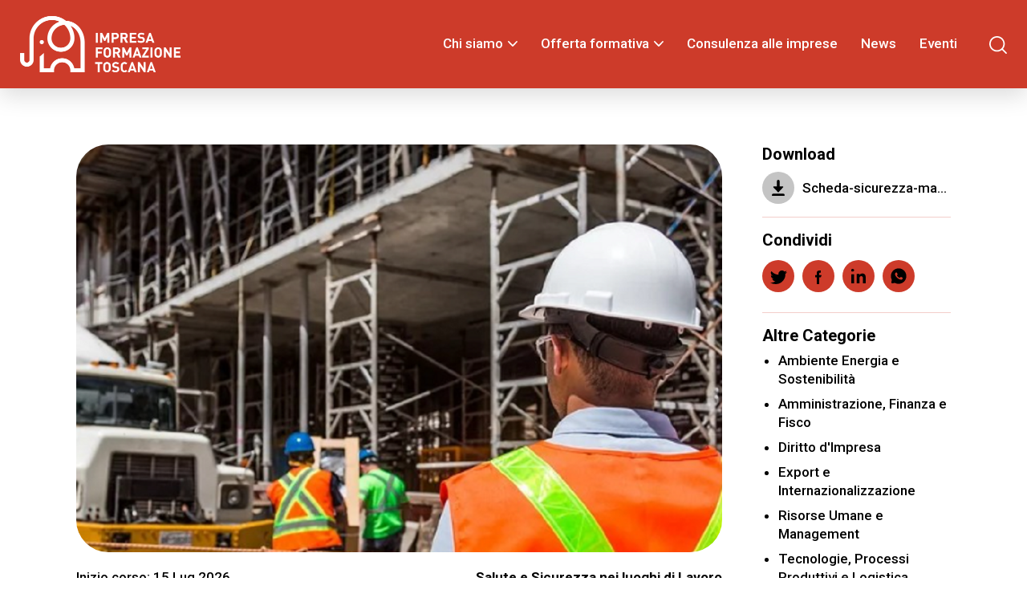

--- FILE ---
content_type: text/html; charset=UTF-8
request_url: https://www.impresaformazionetoscana.it/corsi/sicurezza-macchine-il-nuovo-regolamento/
body_size: 14030
content:
<!doctype html>
<html lang="it-IT">
  <head>

        
    <script>(function(w,d,s,l,i){w[l]=w[l]||[];w[l].push({'gtm.start':
    new Date().getTime(),event:'gtm.js'});var f=d.getElementsByTagName(s)[0],
    j=d.createElement(s),dl=l!='dataLayer'?'&l='+l:'';j.async=true;j.src=
    'https://www.googletagmanager.com/gtm.js?id='+i+dl;f.parentNode.insertBefore(j,f);
    })(window,document,'script','dataLayer','GTM-5D78Z6C');</script>
    
    
    <meta charset="utf-8">
    <meta http-equiv="x-ua-compatible" content="ie=edge">
<script type="text/javascript">
var gform;gform||(document.addEventListener("gform_main_scripts_loaded",function(){gform.scriptsLoaded=!0}),window.addEventListener("DOMContentLoaded",function(){gform.domLoaded=!0}),gform={domLoaded:!1,scriptsLoaded:!1,initializeOnLoaded:function(o){gform.domLoaded&&gform.scriptsLoaded?o():!gform.domLoaded&&gform.scriptsLoaded?window.addEventListener("DOMContentLoaded",o):document.addEventListener("gform_main_scripts_loaded",o)},hooks:{action:{},filter:{}},addAction:function(o,n,r,t){gform.addHook("action",o,n,r,t)},addFilter:function(o,n,r,t){gform.addHook("filter",o,n,r,t)},doAction:function(o){gform.doHook("action",o,arguments)},applyFilters:function(o){return gform.doHook("filter",o,arguments)},removeAction:function(o,n){gform.removeHook("action",o,n)},removeFilter:function(o,n,r){gform.removeHook("filter",o,n,r)},addHook:function(o,n,r,t,i){null==gform.hooks[o][n]&&(gform.hooks[o][n]=[]);var e=gform.hooks[o][n];null==i&&(i=n+"_"+e.length),gform.hooks[o][n].push({tag:i,callable:r,priority:t=null==t?10:t})},doHook:function(n,o,r){var t;if(r=Array.prototype.slice.call(r,1),null!=gform.hooks[n][o]&&((o=gform.hooks[n][o]).sort(function(o,n){return o.priority-n.priority}),o.forEach(function(o){"function"!=typeof(t=o.callable)&&(t=window[t]),"action"==n?t.apply(null,r):r[0]=t.apply(null,r)})),"filter"==n)return r[0]},removeHook:function(o,n,t,i){var r;null!=gform.hooks[o][n]&&(r=(r=gform.hooks[o][n]).filter(function(o,n,r){return!!(null!=i&&i!=o.tag||null!=t&&t!=o.priority)}),gform.hooks[o][n]=r)}});
</script>

    <meta name="viewport" content="width=device-width, initial-scale=1, shrink-to-fit=no">
    
    <link rel="stylesheet" href="https://use.typekit.net/buk5jsq.css">

    
    <link rel="apple-touch-icon" sizes="57x57" href="https://www.impresaformazionetoscana.it/app/themes/idnatemplate-child/dist/images/favicons/apple-icon-57x57_96004807.png">
    <link rel="apple-touch-icon" sizes="60x60" href="https://www.impresaformazionetoscana.it/app/themes/idnatemplate-child/dist/images/favicons/apple-icon-60x60_aa08018f.png">
    <link rel="apple-touch-icon" sizes="72x72" href="https://www.impresaformazionetoscana.it/app/themes/idnatemplate-child/dist/images/favicons/apple-icon-72x72_a54bac82.png">
    <link rel="apple-touch-icon" sizes="76x76" href="https://www.impresaformazionetoscana.it/app/themes/idnatemplate-child/dist/images/favicons/apple-icon-76x76_84517e8a.png">
    <link rel="apple-touch-icon" sizes="114x114" href="https://www.impresaformazionetoscana.it/app/themes/idnatemplate-child/dist/images/favicons/apple-icon-114x114_aac2fbbc.png">
    <link rel="apple-touch-icon" sizes="120x120" href="https://www.impresaformazionetoscana.it/app/themes/idnatemplate-child/dist/images/favicons/apple-icon-120x120_9c98cb9d.png">
    <link rel="apple-touch-icon" sizes="144x144" href="https://www.impresaformazionetoscana.it/app/themes/idnatemplate-child/dist/images/favicons/apple-icon-144x144_d1dea39a.png">
    <link rel="apple-touch-icon" sizes="152x152" href="https://www.impresaformazionetoscana.it/app/themes/idnatemplate-child/dist/images/favicons/apple-icon-152x152_7b45e764.png">
    <link rel="apple-touch-icon" sizes="180x180" href="https://www.impresaformazionetoscana.it/app/themes/idnatemplate-child/dist/images/favicons/apple-icon-180x180_bf6eaf3b.png">
    <link rel="icon" type="image/png" sizes="192x192"  href="https://www.impresaformazionetoscana.it/app/themes/idnatemplate-child/dist/images/favicons/android-icon-192x192_26820ecb.png">
    <link rel="icon" type="image/png" sizes="32x32" href="https://www.impresaformazionetoscana.it/app/themes/idnatemplate-child/dist/images/favicons/favicon-32x32_32dd7f58.png">
    <link rel="icon" type="image/png" sizes="96x96" href="https://www.impresaformazionetoscana.it/app/themes/idnatemplate-child/dist/images/favicons/favicon-96x96_e981828e.png">
    <link rel="icon" type="image/png" sizes="16x16" href="https://www.impresaformazionetoscana.it/app/themes/idnatemplate-child/dist/images/favicons/favicon-16x16_c36c624a.png">
    <link rel="manifest" crossorigin="use-credentials" href="https://www.impresaformazionetoscana.it/app/themes/idnatemplate-child/dist/images/favicons/manifest_b58fcfa7.json">
    <meta name="msapplication-TileColor" content="#ffffff">
    <meta name="msapplication-TileImage" content="https://www.impresaformazionetoscana.it/app/themes/idnatemplate-child/dist/images/favicons/ms-icon-144x144_d1dea39a.png">
    <meta name="theme-color" content="#ffffff">

    <meta name='robots' content='index, follow, max-image-preview:large, max-snippet:-1, max-video-preview:-1' />

	<!-- This site is optimized with the Yoast SEO plugin v19.9 - https://yoast.com/wordpress/plugins/seo/ -->
	<title>Sicurezza Macchine: il nuovo regolamento e la sicurezza funzionale - IFT</title>
	<meta name="description" content="L’evoluzione della legislazione e della normativa europea per la sicurezza delle macchine impone aggiornamenti continui per gli addetti ai lavori." />
	<link rel="canonical" href="https://www.impresaformazionetoscana.it/corsi/sicurezza-macchine-il-nuovo-regolamento/" />
	<meta property="og:locale" content="it_IT" />
	<meta property="og:type" content="article" />
	<meta property="og:title" content="Sicurezza Macchine: il nuovo regolamento e la sicurezza funzionale - IFT" />
	<meta property="og:description" content="L’evoluzione della legislazione e della normativa europea per la sicurezza delle macchine impone aggiornamenti continui per gli addetti ai lavori." />
	<meta property="og:url" content="https://www.impresaformazionetoscana.it/corsi/sicurezza-macchine-il-nuovo-regolamento/" />
	<meta property="og:site_name" content="IFT" />
	<meta property="article:modified_time" content="2024-07-25T08:59:47+00:00" />
	<meta name="twitter:card" content="summary_large_image" />
	<script type="application/ld+json" class="yoast-schema-graph">{"@context":"https://schema.org","@graph":[{"@type":"WebPage","@id":"https://www.impresaformazionetoscana.it/corsi/sicurezza-macchine-il-nuovo-regolamento/","url":"https://www.impresaformazionetoscana.it/corsi/sicurezza-macchine-il-nuovo-regolamento/","name":"Sicurezza Macchine: il nuovo regolamento e la sicurezza funzionale - IFT","isPartOf":{"@id":"https://www.impresaformazionetoscana.it/#website"},"datePublished":"2024-06-14T08:48:24+00:00","dateModified":"2024-07-25T08:59:47+00:00","description":"L’evoluzione della legislazione e della normativa europea per la sicurezza delle macchine impone aggiornamenti continui per gli addetti ai lavori.","breadcrumb":{"@id":"https://www.impresaformazionetoscana.it/corsi/sicurezza-macchine-il-nuovo-regolamento/#breadcrumb"},"inLanguage":"it-IT","potentialAction":[{"@type":"ReadAction","target":["https://www.impresaformazionetoscana.it/corsi/sicurezza-macchine-il-nuovo-regolamento/"]}]},{"@type":"BreadcrumbList","@id":"https://www.impresaformazionetoscana.it/corsi/sicurezza-macchine-il-nuovo-regolamento/#breadcrumb","itemListElement":[{"@type":"ListItem","position":1,"name":"Home","item":"https://www.impresaformazionetoscana.it/"},{"@type":"ListItem","position":2,"name":"Corsi","item":"https://www.impresaformazionetoscana.it/corsi/"},{"@type":"ListItem","position":3,"name":"Sicurezza Macchine: il nuovo regolamento e la sicurezza funzionale"}]},{"@type":"WebSite","@id":"https://www.impresaformazionetoscana.it/#website","url":"https://www.impresaformazionetoscana.it/","name":"IFT","description":"Un nuovo sito targato WordPress","publisher":{"@id":"https://www.impresaformazionetoscana.it/#organization"},"potentialAction":[{"@type":"SearchAction","target":{"@type":"EntryPoint","urlTemplate":"https://www.impresaformazionetoscana.it/?s={search_term_string}"},"query-input":"required name=search_term_string"}],"inLanguage":"it-IT"},{"@type":"Organization","@id":"https://www.impresaformazionetoscana.it/#organization","name":"IFT Impresa Formazione Toscana","url":"https://www.impresaformazionetoscana.it/","logo":{"@type":"ImageObject","inLanguage":"it-IT","@id":"https://www.impresaformazionetoscana.it/#/schema/logo/image/","url":"https://www.impresaformazionetoscana.it/app/uploads/2022/07/LogoIFT_white-1.svg","contentUrl":"https://www.impresaformazionetoscana.it/app/uploads/2022/07/LogoIFT_white-1.svg","width":200,"height":70,"caption":"IFT Impresa Formazione Toscana"},"image":{"@id":"https://www.impresaformazionetoscana.it/#/schema/logo/image/"}}]}</script>
	<!-- / Yoast SEO plugin. -->


<link rel='dns-prefetch' href='//s.w.org' />
<link rel="alternate" type="application/rss+xml" title="IFT &raquo; Sicurezza Macchine: il nuovo regolamento e la sicurezza funzionale Feed dei commenti" href="https://www.impresaformazionetoscana.it/corsi/sicurezza-macchine-il-nuovo-regolamento/feed/" />
<script type="text/javascript">
window._wpemojiSettings = {"baseUrl":"https:\/\/s.w.org\/images\/core\/emoji\/14.0.0\/72x72\/","ext":".png","svgUrl":"https:\/\/s.w.org\/images\/core\/emoji\/14.0.0\/svg\/","svgExt":".svg","source":{"concatemoji":"https:\/\/www.impresaformazionetoscana.it\/wp\/wp-includes\/js\/wp-emoji-release.min.js?ver=6.0.3"}};
/*! This file is auto-generated */
!function(e,a,t){var n,r,o,i=a.createElement("canvas"),p=i.getContext&&i.getContext("2d");function s(e,t){var a=String.fromCharCode,e=(p.clearRect(0,0,i.width,i.height),p.fillText(a.apply(this,e),0,0),i.toDataURL());return p.clearRect(0,0,i.width,i.height),p.fillText(a.apply(this,t),0,0),e===i.toDataURL()}function c(e){var t=a.createElement("script");t.src=e,t.defer=t.type="text/javascript",a.getElementsByTagName("head")[0].appendChild(t)}for(o=Array("flag","emoji"),t.supports={everything:!0,everythingExceptFlag:!0},r=0;r<o.length;r++)t.supports[o[r]]=function(e){if(!p||!p.fillText)return!1;switch(p.textBaseline="top",p.font="600 32px Arial",e){case"flag":return s([127987,65039,8205,9895,65039],[127987,65039,8203,9895,65039])?!1:!s([55356,56826,55356,56819],[55356,56826,8203,55356,56819])&&!s([55356,57332,56128,56423,56128,56418,56128,56421,56128,56430,56128,56423,56128,56447],[55356,57332,8203,56128,56423,8203,56128,56418,8203,56128,56421,8203,56128,56430,8203,56128,56423,8203,56128,56447]);case"emoji":return!s([129777,127995,8205,129778,127999],[129777,127995,8203,129778,127999])}return!1}(o[r]),t.supports.everything=t.supports.everything&&t.supports[o[r]],"flag"!==o[r]&&(t.supports.everythingExceptFlag=t.supports.everythingExceptFlag&&t.supports[o[r]]);t.supports.everythingExceptFlag=t.supports.everythingExceptFlag&&!t.supports.flag,t.DOMReady=!1,t.readyCallback=function(){t.DOMReady=!0},t.supports.everything||(n=function(){t.readyCallback()},a.addEventListener?(a.addEventListener("DOMContentLoaded",n,!1),e.addEventListener("load",n,!1)):(e.attachEvent("onload",n),a.attachEvent("onreadystatechange",function(){"complete"===a.readyState&&t.readyCallback()})),(e=t.source||{}).concatemoji?c(e.concatemoji):e.wpemoji&&e.twemoji&&(c(e.twemoji),c(e.wpemoji)))}(window,document,window._wpemojiSettings);
</script>
<style type="text/css">
img.wp-smiley,
img.emoji {
	display: inline !important;
	border: none !important;
	box-shadow: none !important;
	height: 1em !important;
	width: 1em !important;
	margin: 0 0.07em !important;
	vertical-align: -0.1em !important;
	background: none !important;
	padding: 0 !important;
}
</style>
	<link rel='stylesheet' id='wp-block-library-css'  href='https://www.impresaformazionetoscana.it/wp/wp-includes/css/dist/block-library/style.min.css?ver=6.0.3' type='text/css' media='all' />
<style id='global-styles-inline-css' type='text/css'>
body{--wp--preset--color--black: #000000;--wp--preset--color--cyan-bluish-gray: #abb8c3;--wp--preset--color--white: #ffffff;--wp--preset--color--pale-pink: #f78da7;--wp--preset--color--vivid-red: #cf2e2e;--wp--preset--color--luminous-vivid-orange: #ff6900;--wp--preset--color--luminous-vivid-amber: #fcb900;--wp--preset--color--light-green-cyan: #7bdcb5;--wp--preset--color--vivid-green-cyan: #00d084;--wp--preset--color--pale-cyan-blue: #8ed1fc;--wp--preset--color--vivid-cyan-blue: #0693e3;--wp--preset--color--vivid-purple: #9b51e0;--wp--preset--gradient--vivid-cyan-blue-to-vivid-purple: linear-gradient(135deg,rgba(6,147,227,1) 0%,rgb(155,81,224) 100%);--wp--preset--gradient--light-green-cyan-to-vivid-green-cyan: linear-gradient(135deg,rgb(122,220,180) 0%,rgb(0,208,130) 100%);--wp--preset--gradient--luminous-vivid-amber-to-luminous-vivid-orange: linear-gradient(135deg,rgba(252,185,0,1) 0%,rgba(255,105,0,1) 100%);--wp--preset--gradient--luminous-vivid-orange-to-vivid-red: linear-gradient(135deg,rgba(255,105,0,1) 0%,rgb(207,46,46) 100%);--wp--preset--gradient--very-light-gray-to-cyan-bluish-gray: linear-gradient(135deg,rgb(238,238,238) 0%,rgb(169,184,195) 100%);--wp--preset--gradient--cool-to-warm-spectrum: linear-gradient(135deg,rgb(74,234,220) 0%,rgb(151,120,209) 20%,rgb(207,42,186) 40%,rgb(238,44,130) 60%,rgb(251,105,98) 80%,rgb(254,248,76) 100%);--wp--preset--gradient--blush-light-purple: linear-gradient(135deg,rgb(255,206,236) 0%,rgb(152,150,240) 100%);--wp--preset--gradient--blush-bordeaux: linear-gradient(135deg,rgb(254,205,165) 0%,rgb(254,45,45) 50%,rgb(107,0,62) 100%);--wp--preset--gradient--luminous-dusk: linear-gradient(135deg,rgb(255,203,112) 0%,rgb(199,81,192) 50%,rgb(65,88,208) 100%);--wp--preset--gradient--pale-ocean: linear-gradient(135deg,rgb(255,245,203) 0%,rgb(182,227,212) 50%,rgb(51,167,181) 100%);--wp--preset--gradient--electric-grass: linear-gradient(135deg,rgb(202,248,128) 0%,rgb(113,206,126) 100%);--wp--preset--gradient--midnight: linear-gradient(135deg,rgb(2,3,129) 0%,rgb(40,116,252) 100%);--wp--preset--duotone--dark-grayscale: url('#wp-duotone-dark-grayscale');--wp--preset--duotone--grayscale: url('#wp-duotone-grayscale');--wp--preset--duotone--purple-yellow: url('#wp-duotone-purple-yellow');--wp--preset--duotone--blue-red: url('#wp-duotone-blue-red');--wp--preset--duotone--midnight: url('#wp-duotone-midnight');--wp--preset--duotone--magenta-yellow: url('#wp-duotone-magenta-yellow');--wp--preset--duotone--purple-green: url('#wp-duotone-purple-green');--wp--preset--duotone--blue-orange: url('#wp-duotone-blue-orange');--wp--preset--font-size--small: 13px;--wp--preset--font-size--medium: 20px;--wp--preset--font-size--large: 36px;--wp--preset--font-size--x-large: 42px;}.has-black-color{color: var(--wp--preset--color--black) !important;}.has-cyan-bluish-gray-color{color: var(--wp--preset--color--cyan-bluish-gray) !important;}.has-white-color{color: var(--wp--preset--color--white) !important;}.has-pale-pink-color{color: var(--wp--preset--color--pale-pink) !important;}.has-vivid-red-color{color: var(--wp--preset--color--vivid-red) !important;}.has-luminous-vivid-orange-color{color: var(--wp--preset--color--luminous-vivid-orange) !important;}.has-luminous-vivid-amber-color{color: var(--wp--preset--color--luminous-vivid-amber) !important;}.has-light-green-cyan-color{color: var(--wp--preset--color--light-green-cyan) !important;}.has-vivid-green-cyan-color{color: var(--wp--preset--color--vivid-green-cyan) !important;}.has-pale-cyan-blue-color{color: var(--wp--preset--color--pale-cyan-blue) !important;}.has-vivid-cyan-blue-color{color: var(--wp--preset--color--vivid-cyan-blue) !important;}.has-vivid-purple-color{color: var(--wp--preset--color--vivid-purple) !important;}.has-black-background-color{background-color: var(--wp--preset--color--black) !important;}.has-cyan-bluish-gray-background-color{background-color: var(--wp--preset--color--cyan-bluish-gray) !important;}.has-white-background-color{background-color: var(--wp--preset--color--white) !important;}.has-pale-pink-background-color{background-color: var(--wp--preset--color--pale-pink) !important;}.has-vivid-red-background-color{background-color: var(--wp--preset--color--vivid-red) !important;}.has-luminous-vivid-orange-background-color{background-color: var(--wp--preset--color--luminous-vivid-orange) !important;}.has-luminous-vivid-amber-background-color{background-color: var(--wp--preset--color--luminous-vivid-amber) !important;}.has-light-green-cyan-background-color{background-color: var(--wp--preset--color--light-green-cyan) !important;}.has-vivid-green-cyan-background-color{background-color: var(--wp--preset--color--vivid-green-cyan) !important;}.has-pale-cyan-blue-background-color{background-color: var(--wp--preset--color--pale-cyan-blue) !important;}.has-vivid-cyan-blue-background-color{background-color: var(--wp--preset--color--vivid-cyan-blue) !important;}.has-vivid-purple-background-color{background-color: var(--wp--preset--color--vivid-purple) !important;}.has-black-border-color{border-color: var(--wp--preset--color--black) !important;}.has-cyan-bluish-gray-border-color{border-color: var(--wp--preset--color--cyan-bluish-gray) !important;}.has-white-border-color{border-color: var(--wp--preset--color--white) !important;}.has-pale-pink-border-color{border-color: var(--wp--preset--color--pale-pink) !important;}.has-vivid-red-border-color{border-color: var(--wp--preset--color--vivid-red) !important;}.has-luminous-vivid-orange-border-color{border-color: var(--wp--preset--color--luminous-vivid-orange) !important;}.has-luminous-vivid-amber-border-color{border-color: var(--wp--preset--color--luminous-vivid-amber) !important;}.has-light-green-cyan-border-color{border-color: var(--wp--preset--color--light-green-cyan) !important;}.has-vivid-green-cyan-border-color{border-color: var(--wp--preset--color--vivid-green-cyan) !important;}.has-pale-cyan-blue-border-color{border-color: var(--wp--preset--color--pale-cyan-blue) !important;}.has-vivid-cyan-blue-border-color{border-color: var(--wp--preset--color--vivid-cyan-blue) !important;}.has-vivid-purple-border-color{border-color: var(--wp--preset--color--vivid-purple) !important;}.has-vivid-cyan-blue-to-vivid-purple-gradient-background{background: var(--wp--preset--gradient--vivid-cyan-blue-to-vivid-purple) !important;}.has-light-green-cyan-to-vivid-green-cyan-gradient-background{background: var(--wp--preset--gradient--light-green-cyan-to-vivid-green-cyan) !important;}.has-luminous-vivid-amber-to-luminous-vivid-orange-gradient-background{background: var(--wp--preset--gradient--luminous-vivid-amber-to-luminous-vivid-orange) !important;}.has-luminous-vivid-orange-to-vivid-red-gradient-background{background: var(--wp--preset--gradient--luminous-vivid-orange-to-vivid-red) !important;}.has-very-light-gray-to-cyan-bluish-gray-gradient-background{background: var(--wp--preset--gradient--very-light-gray-to-cyan-bluish-gray) !important;}.has-cool-to-warm-spectrum-gradient-background{background: var(--wp--preset--gradient--cool-to-warm-spectrum) !important;}.has-blush-light-purple-gradient-background{background: var(--wp--preset--gradient--blush-light-purple) !important;}.has-blush-bordeaux-gradient-background{background: var(--wp--preset--gradient--blush-bordeaux) !important;}.has-luminous-dusk-gradient-background{background: var(--wp--preset--gradient--luminous-dusk) !important;}.has-pale-ocean-gradient-background{background: var(--wp--preset--gradient--pale-ocean) !important;}.has-electric-grass-gradient-background{background: var(--wp--preset--gradient--electric-grass) !important;}.has-midnight-gradient-background{background: var(--wp--preset--gradient--midnight) !important;}.has-small-font-size{font-size: var(--wp--preset--font-size--small) !important;}.has-medium-font-size{font-size: var(--wp--preset--font-size--medium) !important;}.has-large-font-size{font-size: var(--wp--preset--font-size--large) !important;}.has-x-large-font-size{font-size: var(--wp--preset--font-size--x-large) !important;}
</style>
<link rel='stylesheet' id='sage/main.css-css'  href='https://www.impresaformazionetoscana.it/app/themes/idnatemplate-child/dist/styles/main_8e9c9948.css' type='text/css' media='all' />
<script type='text/javascript' src='https://www.impresaformazionetoscana.it/wp/wp-includes/js/jquery/jquery.min.js?ver=3.6.0' id='jquery-core-js'></script>
<script type='text/javascript' src='https://www.impresaformazionetoscana.it/wp/wp-includes/js/jquery/jquery-migrate.min.js?ver=3.3.2' id='jquery-migrate-js'></script>
<link rel="https://api.w.org/" href="https://www.impresaformazionetoscana.it/wp-json/" /><link rel="EditURI" type="application/rsd+xml" title="RSD" href="https://www.impresaformazionetoscana.it/wp/xmlrpc.php?rsd" />
<link rel="wlwmanifest" type="application/wlwmanifest+xml" href="https://www.impresaformazionetoscana.it/wp/wp-includes/wlwmanifest.xml" /> 
<meta name="generator" content="WordPress 6.0.3" />
<link rel='shortlink' href='https://www.impresaformazionetoscana.it/?p=2586' />
<link rel="alternate" type="application/json+oembed" href="https://www.impresaformazionetoscana.it/wp-json/oembed/1.0/embed?url=https%3A%2F%2Fwww.impresaformazionetoscana.it%2Fcorsi%2Fsicurezza-macchine-il-nuovo-regolamento%2F" />
<link rel="alternate" type="text/xml+oembed" href="https://www.impresaformazionetoscana.it/wp-json/oembed/1.0/embed?url=https%3A%2F%2Fwww.impresaformazionetoscana.it%2Fcorsi%2Fsicurezza-macchine-il-nuovo-regolamento%2F&#038;format=xml" />
<script> var idnah_ajaxurl = 'https://www.impresaformazionetoscana.it/wp/wp-admin/admin-ajax.php'; </script></head>

  <body class="corso-template-default single single-corso postid-2586 single-format-standard border-radius-components border-radius-btn sicurezza-macchine-il-nuovo-regolamento app-data index-data singular-data single-data single-corso-data single-corso-sicurezza-macchine-il-nuovo-regolamento-data">

                
        <noscript><iframe src="https://www.googletagmanager.com/ns.html?id=GTM-5D78Z6C"
        height="0" width="0" style="display:none;visibility:hidden"></iframe></noscript>
        
        
                
        <header class=" fixed-full ">
    <div class="header-container">
        <div class="header-row">
            <div class="header-col-left">
                <a href="https://www.impresaformazionetoscana.it/">
                                            <img width="200" height="70" src="https://www.impresaformazionetoscana.it/app/uploads/2022/07/LogoIFT_white-1.svg" class="logo" alt="LogoIFT white 1" loading="lazy" />
                                    </a>
            </div>
            <div class="header-col-right">
                <div class="header-col-right-wrap">
                    <div class="wrap-mobile">
                        <svg id="close-menu" xmlns="http://www.w3.org/2000/svg" width="23.333" height="23.917" viewBox="0 0 23.333 23.917">
                            <path fill="rgb(0,0,0)" fill-rule="evenodd" d="M23.33333333 2.40875l-2.35-2.40875-9.31666666 9.54958333L2.35 0 0 2.40875l9.31666667 9.54958333L0 21.50791667l2.35 2.40875 9.31666667-9.54958334 9.31666666 9.54958334 2.35-2.40875-9.31666666-9.54958334L23.33333333 2.40875z"/>
                        </svg>
                        <nav>
    <ul>
				        		        <li>
            <div class="dropdown">
                <button class="dropdown-toggle " type="button" id="dropdownMenuButton" data-bs-toggle="dropdown" aria-haspopup="true" aria-expanded="false">
                Chi siamo
                <svg xmlns="http://www.w3.org/2000/svg" width="12.073" height="6.896" viewBox="0 0 12.073 6.896">
                    <path fill="rgb(42,42,42)" fill-rule="evenodd" d="M5.44001168 6.6503336L.30601458 1.50133072c-.2181362-.2098091-.3060132-.52103655-.2298239-.81395028C.15237999.39446671.38076552.1655018.67348527.08857057c.29271974-.07693122.60416884.01015692.81452998.22776081l4.54299744 4.55400256L10.57401524.31633649c.32888942-.31633376.8505566-.3109278 1.17281985.01215375.32226327.32308156.32634627.84476076.00917948 1.17284691l-5.1340029 5.14899712c-.15650776.15718544-.36918502.24554843-.59100013.2455483-.2218151-1.2e-7-.43449227-.08836335-.59099986-.24554897z"/>
                </svg>
                </button>
                <div class="dropdown-menu" aria-labelledby="dropdownMenuButton">
                                        <a class="" href="https://www.impresaformazionetoscana.it/chi-siamo/" class="sublink">Chi siamo</a>
                                        <a class="" href="https://www.impresaformazionetoscana.it/governance/" class="sublink">Governance</a>
                                    </div>
            </div>
        </li>
        		        		                		        		                		        		        <li>
            <div class="dropdown">
                <button class="dropdown-toggle " type="button" id="dropdownMenuButton" data-bs-toggle="dropdown" aria-haspopup="true" aria-expanded="false">
                Offerta formativa
                <svg xmlns="http://www.w3.org/2000/svg" width="12.073" height="6.896" viewBox="0 0 12.073 6.896">
                    <path fill="rgb(42,42,42)" fill-rule="evenodd" d="M5.44001168 6.6503336L.30601458 1.50133072c-.2181362-.2098091-.3060132-.52103655-.2298239-.81395028C.15237999.39446671.38076552.1655018.67348527.08857057c.29271974-.07693122.60416884.01015692.81452998.22776081l4.54299744 4.55400256L10.57401524.31633649c.32888942-.31633376.8505566-.3109278 1.17281985.01215375.32226327.32308156.32634627.84476076.00917948 1.17284691l-5.1340029 5.14899712c-.15650776.15718544-.36918502.24554843-.59100013.2455483-.2218151-1.2e-7-.43449227-.08836335-.59099986-.24554897z"/>
                </svg>
                </button>
                <div class="dropdown-menu" aria-labelledby="dropdownMenuButton">
                                        <a class="" href="https://www.impresaformazionetoscana.it/offerta-formativa/" class="sublink">Offerta formativa</a>
                                        <a class="" href="https://www.impresaformazionetoscana.it/corsi/" class="sublink">Calendario Corsi</a>
                                    </div>
            </div>
        </li>
        		        		                		        		                		        		                <li><a class="" href="https://www.impresaformazionetoscana.it/consulenza-alle-imprese/">Consulenza alle imprese</a></li>
                		        		                <li><a class="" href="https://www.impresaformazionetoscana.it/news/">News</a></li>
                		        		                <li><a class="" href="https://www.impresaformazionetoscana.it/eventi/">Eventi</a></li>
                			    </ul>
</nav>
                                            </div>
                                        <div class="search-button">
                        <svg xmlns="http://www.w3.org/2000/svg" width="22.087" height="22" viewBox="0 0 22.087 22">
                            <g>
                                <path fill="rgb(0,0,0)" fill-rule="evenodd" d="M0 9.68833542C0 4.34633255 4.34631348 0 9.6883545 0c5.34228515 0 9.68829345 4.34633255 9.68829345 9.68833542 0 5.34230423-4.3460083 9.68833542-9.68829346 9.68833542C4.34631348 19.37667084 0 15.03063964 0 9.68833542zm1.78863525.00004387c0 4.3558712 3.54382325 7.89971733 7.89971924 7.89971733 4.355896 0 7.89971924-3.5438881 7.89971924-7.8997593S14.04425049 1.7886181 9.68835449 1.7886181c-4.355896 0-7.89971924 3.54389-7.89971924 7.8997612z"/>
                                <path fill="rgb(0,0,0)" fill-rule="evenodd" d="M21.73797656 20.47340625l-5.127375-5.127375c-.3493789-.3493789-.9151914-.3493789-1.26457031 0-.3493789.34907813-.3493789.91549219 0 1.26457031l5.127375 5.127375C20.64807422 21.91264453 20.87675391 22 21.10569141 22c.22863671 0 .45757421-.08735547.63228515-.26202344.3493789-.34907812.3493789-.91549218 0-1.26457031z"/>
                            </g>
                        </svg>
                    </div>
                                        <div class="hamburger-button">
                        <svg xmlns="http://www.w3.org/2000/svg" width="26" height="16" viewBox="0 0 26 16">
                            <defs>
                                <rect id="rect-1" width="26" height="16" x="0" y="0"/>
                            </defs>
                            <g>
                                <rect width="26" height="2" x="0" y="0" fill="rgb(0,0,0)"/>
                                <rect width="26" height="2" x="0" y="7" fill="rgb(0,0,0)"/>
                                <rect width="26" height="2" x="0" y="14" fill="rgb(0,0,0)"/>
                            </g>
                        </svg>
                    </div>
                </div>
            </div>
        </div>
        <div class="header-border-bottom"></div>
    </div>
</header>


        <main >
               
    <section class="post first-block">
    <article>
        <div class="container">
            <div class="row">
                <div class="col-lg-9">
                                        <div class="photo-post">
                        <img src="https://www.impresaformazionetoscana.it/app/uploads/2023/04/preposti-cosefi.png" class="img-fluid" alt="">
                    </div>
                                        <header>
                        <div class="info-post">
                            <div class="date">Inizio corso: 15 Lug 2026</div>
                                                        <div class="category-post"><a href="https://www.impresaformazionetoscana.it/categoria-corso/salute-e-sicurezza-nei-luoghi-di-lavoro/">Salute e Sicurezza nei luoghi di Lavoro</a></div>
                                                    </div>
                        <h1>Sicurezza Macchine: il nuovo regolamento e la sicurezza funzionale</h1>
                    </header>
                                        <div class="all-typo">
                        <p>L’evoluzione della legislazione e della normativa europea per la sicurezza delle macchine impone aggiornamenti continui per gli addetti ai lavori. Il Nuovo Regolamento Macchine introduce importanti novità legate alla cyber security e alle possibili conseguenze sulla sicurezza funzionale degli impianti industriali.</p>
<p>DESTINATARI<br />
Produttori di macchine, tecnici progettazione di macchine ed impianti, Addetti all’ispezione e controllo dei luoghi di lavoro, alla manutenzione impianti elettrici a bordo macchina, RSPP e ASPP</p>
<p>CONTENUTI<br />
Il corso si prefigge di illustrare la metodologia di base per realizzare la “functional safety” attraverso la conoscenza delle norme per la valutazione del rischio, la progettazione dei sistemi di comando inerenti alla sicurezza e la validazione delle funzioni di safety degli impianti industriali. Si analizzano i supporti e le soluzioni per la sicurezza macchine di Schneider Electric per rispondere ai requisitivi delle norme tecniche. Si creano degli esempi applicativi con il software Sistema di Ifa che permette di valutare l’affidabilità dei circuiti di sicurezza delle macchine con il calcolo del Performance Level.</p>
<p>DOCENTI<br />
Pierluca Bruna: Membro CEI CT44 e UNI CT042 &#8211; Safety Marketing Manager<br />
Industry Business &#8211; Schneider Electric<br />
Filippo Cei: avvocato del Foro di Firenze<br />
Giacomo Morganti: Qi Lab S.r.l. Cybersecurity Engineer</p>
<p>METODOLOGIA DIDATTICA<br />
Tutti gli argomenti del corso sono affrontati attraverso una metodologia didattica pratica e interattiva</p>
<p>SEDE DEI CORSI / MODALITÀ DI EROGAZIONE<br />
Si specifica che il corso si svolgerà presso il Centro Servizi e Formazione | ASP Firenze Montedomini, Via Faenza, 48 | 50123 Firenze<br />
DURATA 6 ORE<br />
DATE E ORARI 2 luglio 2024 – 09.30/16.00<br />
PREZZO ASSOCIATI € 150,00 + iva<br />
PREZZO NON ASSOCIATI € 170,00 + iva</p>

                    </div>
                                    </div>
                <div class="col-lg-3">
                    <aside>
                                                <h5>Download</h5>
                                                <div class="download-file">
                            <div class="ico">
                                <svg id="Livello_1" data-name="Livello 1" xmlns="http://www.w3.org/2000/svg" viewBox="0 0 18 22"><g id="icons"><g id="save"><path d="M8.2,16.6a1,1,0,0,0,1.6,0l6-6.3c.5-.5,0-1.3-.8-1.3H11s.2-4.6,0-7A2.07,2.07,0,0,0,9,0,2.07,2.07,0,0,0,7,2C6.8,4.3,7,9,7,9H3a.87.87,0,0,0-.8,1.4Z"/><path d="M16,19H2a2,2,0,0,0-2,2H0a.94.94,0,0,0,1,1H17a.94.94,0,0,0,1-1h0A2,2,0,0,0,16,19Z"/></g></g></svg>
                            </div>
                            <div class="file-name">Scheda-sicurezza-macchine_6-ore.pdf</div>
                            <a target="_blank" href="https://www.impresaformazionetoscana.it/app/uploads/2024/06/Scheda-sicurezza-macchine_6-ore.pdf"></a>
                        </div>
                                                <hr>
                                                <h5>Condividi</h5>
                        <div class="share-post"></div>
                        <hr>
                                                <div class="category-list">
                            <h5>Altre Categorie</h5>
                            <ul>
                                                                <li><a href="https://www.impresaformazionetoscana.it/categoria-corso/ambiente-energia-e-sostenibilita/">Ambiente Energia e Sostenibilità</a></li>
                                                                <li><a href="https://www.impresaformazionetoscana.it/categoria-corso/amministrazione-finanza-e-fisco/">Amministrazione, Finanza e Fisco</a></li>
                                                                <li><a href="https://www.impresaformazionetoscana.it/categoria-corso/diritto-dimpresa/">Diritto d'Impresa</a></li>
                                                                <li><a href="https://www.impresaformazionetoscana.it/categoria-corso/export-e-internazionalizzazione/">Export e Internazionalizzazione</a></li>
                                                                <li><a href="https://www.impresaformazionetoscana.it/categoria-corso/risorse-umane-e-management/">Risorse Umane e Management</a></li>
                                                                <li><a href="https://www.impresaformazionetoscana.it/categoria-corso/tecnologie-processi-produttivi-e-logistica/">Tecnologie, Processi Produttivi e Logistica</a></li>
                                                                <li><a href="https://www.impresaformazionetoscana.it/categoria-corso/trasferimento-tecnologico-e-innovazione-digitale/">Trasferimento Tecnologico e Innovazione digitale</a></li>
                                                                <li><a href="https://www.impresaformazionetoscana.it/categoria-corso/vendite-e-marketing/">Vendite e Marketing</a></li>
                                                            </ul>
                        </div>
                                            </aside>
                </div>
            </div>
        </div>
    </article>
</section>

    <section class="contatti-form  margin-extra-small 
">
    <div class="container">
        <div class="row">
            <div class="contatti-form-col col-sx">
                                <h2>Per maggiori Informazioni sono a disposizione:</h2>
                                                                <div class="content-text">
                    <p>Dott.ssa Benedetta Ceccherini<br />
Tel. 055/2707328 &#8211; E-mail: benedetta.ceccherini@confindustriafirenze.it</p>

                </div>
                            </div>
                        <div class="contatti-form-col">
                <script type="text/javascript"></script>
                <div class='gf_browser_chrome gform_wrapper gravity-theme' id='gform_wrapper_1' ><div id='gf_1' class='gform_anchor' tabindex='-1'></div><form method='post' enctype='multipart/form-data' target='gform_ajax_frame_1' id='gform_1'  action='/corsi/sicurezza-macchine-il-nuovo-regolamento/#gf_1' novalidate>
                        <div class='gform_body gform-body'><div id='gform_fields_1' class='gform_fields top_label form_sublabel_below description_below'><div id="field_1_7"  class="gfield gfield--width-half gfield_contains_required field_sublabel_below field_description_below gfield_visibility_visible"  data-js-reload="field_1_7"><label class='form-label gfield_label' for='input_1_7' >Nome e Cognome<span class="gfield_required"><span class="gfield_required gfield_required_asterisk">*</span></span></label><div class='ginput_container ginput_container_text'><input name='input_7' id='input_1_7' type='text' value='' class='form-control form-control-lg'     aria-required="true" aria-invalid="false"   /> </div></div><div id="field_1_4"  class="gfield gfield--width-half gfield_contains_required field_sublabel_below field_description_below gfield_visibility_visible"  data-js-reload="field_1_4"><label class='form-label gfield_label' for='input_1_4' >Email<span class="gfield_required"><span class="gfield_required gfield_required_asterisk">*</span></span></label><div class='ginput_container ginput_container_email'>
                            <input name='input_4' id='input_1_4' autocomplete='email' type='email' value='' class='form-control form-control-lg'    aria-required="true" aria-invalid="false"  />
                        </div></div><div id="field_1_19"  class="gfield gfield--width-half field_sublabel_below field_description_below gfield_visibility_visible"  data-js-reload="field_1_19"><label class='form-label gfield_label' for='input_1_19' >Telefono</label><div class='ginput_container ginput_container_phone'><input name='input_19' id='input_1_19' type='tel' value='' class='form-control form-control-lg'    aria-invalid="false"   /></div></div><div id="field_1_11"  class="gfield gfield--width-half field_sublabel_below field_description_below gfield_visibility_visible"  data-js-reload="field_1_11"><label class='form-label gfield_label' for='input_1_11' >Denominazione Azienda</label><div class='ginput_container ginput_container_text'><input name='input_11' id='input_1_11' type='text' value='' class='form-control form-control-lg'      aria-invalid="false"   /> </div></div><div id="field_1_6"  class="gfield gfield--width-full gfield_contains_required field_sublabel_below field_description_below gfield_visibility_visible"  data-js-reload="field_1_6"><label class='form-label gfield_label' for='input_1_6' >Messaggio<span class="gfield_required"><span class="gfield_required gfield_required_asterisk">*</span></span></label><div class='ginput_container ginput_container_textarea'><textarea name='input_6' id='input_1_6' class='form-control form-control-lg textarea'     aria-required="true" aria-invalid="false"   rows='4' cols='50'></textarea></div></div><fieldset id="field_1_5"  class="gfield gfield--width-full gfield_contains_required field_sublabel_below field_description_below hidden_label gfield_visibility_visible"  data-js-reload="field_1_5"><!DOCTYPE html PUBLIC "-//W3C//DTD HTML 4.0 Transitional//EN" "http://www.w3.org/TR/REC-html40/loose.dtd">
<html><body><legend class="form-label gfield_label form-label gfield_label_before_complex">Consenso<span class="gfield_required"><span class="gfield_required gfield_required_asterisk">*</span></span>
</legend></body></html><div class="gfields_consent_container">
<div class="ginput_container form-check ginput_container_consent">
<input name="input_5.1" id="input_1_5_1" type="checkbox" class="form-check-input" value="1" aria-describedby="gfield_consent_description_1_5 gfield_description_1_5" aria-required="true" aria-invalid="false"> <label class="form-check-label gfield_consent_label" for="input_1_5_1"><div></div></label><input type="hidden" name="input_5.2" value="" class="gform_hidden"><input type="hidden" name="input_5.3" value="19" class="gform_hidden">
</div>
<div class="small text-muted gfield_description gfield_consent_description" id="gfield_consent_description_1_5">Desidero ricevere comunicazioni da parte di Impresa Formazione Toscana S.r.l e accetto la <a href="http://ift.develop.idna.it/privacy-policy-newsletter/">Privacy Policy</a>.<span class="gfield_required gfield_required_asterisk">*</span>
</div>
</div>
</fieldset></div></div>
        <div class='gform_footer top_label'> <input type='submit' id='gform_submit_button_1' class='gform_button btn btn-primary button' value='Invia'  onclick='if(window["gf_submitting_1"]){return false;}  if( !jQuery("#gform_1")[0].checkValidity || jQuery("#gform_1")[0].checkValidity()){window["gf_submitting_1"]=true;}  ' onkeypress='if( event.keyCode == 13 ){ if(window["gf_submitting_1"]){return false;} if( !jQuery("#gform_1")[0].checkValidity || jQuery("#gform_1")[0].checkValidity()){window["gf_submitting_1"]=true;}  jQuery("#gform_1").trigger("submit",[true]); }' /> <input type='hidden' name='gform_ajax' value='form_id=1&amp;title=&amp;description=&amp;tabindex=0' />
            <input type='hidden' class='gform_hidden' name='is_submit_1' value='1' />
            <input type='hidden' class='gform_hidden' name='gform_submit' value='1' />
            
            <input type='hidden' class='gform_hidden' name='gform_unique_id' value='' />
            <input type='hidden' class='gform_hidden' name='state_1' value='[base64]' />
            <input type='hidden' class='gform_hidden' name='gform_target_page_number_1' id='gform_target_page_number_1' value='0' />
            <input type='hidden' class='gform_hidden' name='gform_source_page_number_1' id='gform_source_page_number_1' value='1' />
            <input type='hidden' name='gform_field_values' value='' />
            
        </div>
                        </form>
                        </div>
                <iframe style='display:none;width:0px;height:0px;' src='about:blank' name='gform_ajax_frame_1' id='gform_ajax_frame_1' title='Questo iframe contiene la logica necessaria per gestire Gravity Forms con Ajax.'></iframe>
                <script type="text/javascript">
gform.initializeOnLoaded( function() {gformInitSpinner( 1, '[data-uri]' );jQuery('#gform_ajax_frame_1').on('load',function(){var contents = jQuery(this).contents().find('*').html();var is_postback = contents.indexOf('GF_AJAX_POSTBACK') >= 0;if(!is_postback){return;}var form_content = jQuery(this).contents().find('#gform_wrapper_1');var is_confirmation = jQuery(this).contents().find('#gform_confirmation_wrapper_1').length > 0;var is_redirect = contents.indexOf('gformRedirect(){') >= 0;var is_form = form_content.length > 0 && ! is_redirect && ! is_confirmation;var mt = parseInt(jQuery('html').css('margin-top'), 10) + parseInt(jQuery('body').css('margin-top'), 10) + 100;if(is_form){jQuery('#gform_wrapper_1').html(form_content.html());if(form_content.hasClass('gform_validation_error')){jQuery('#gform_wrapper_1').addClass('gform_validation_error');} else {jQuery('#gform_wrapper_1').removeClass('gform_validation_error');}setTimeout( function() { /* delay the scroll by 50 milliseconds to fix a bug in chrome */ jQuery(document).scrollTop(jQuery('#gform_wrapper_1').offset().top - mt); }, 50 );if(window['gformInitDatepicker']) {gformInitDatepicker();}if(window['gformInitPriceFields']) {gformInitPriceFields();}var current_page = jQuery('#gform_source_page_number_1').val();gformInitSpinner( 1, '[data-uri]' );jQuery(document).trigger('gform_page_loaded', [1, current_page]);window['gf_submitting_1'] = false;}else if(!is_redirect){var confirmation_content = jQuery(this).contents().find('.GF_AJAX_POSTBACK').html();if(!confirmation_content){confirmation_content = contents;}setTimeout(function(){jQuery('#gform_wrapper_1').replaceWith(confirmation_content);jQuery(document).scrollTop(jQuery('#gf_1').offset().top - mt);jQuery(document).trigger('gform_confirmation_loaded', [1]);window['gf_submitting_1'] = false;wp.a11y.speak(jQuery('#gform_confirmation_message_1').text());}, 50);}else{jQuery('#gform_1').append(contents);if(window['gformRedirect']) {gformRedirect();}}jQuery(document).trigger('gform_post_render', [1, current_page]);} );} );
</script>

            </div>
                    </div>
    </div>
</section>

				    

              <section class="search-fullscreen">
    <div id="close-search">
        <svg width="40" height="40" viewBox="0 0 41 41" fill="none" xmlns="http://www.w3.org/2000/svg">
            <path d="M20.5 0C9.17888 0 0 9.17888 0 20.5C0 31.8211 9.17888 41 20.5 41C31.8211 41 41 31.8211 41 20.5C41 9.17888 31.8211 0 20.5 0ZM22.9156 20.5C22.9156 20.5 28.278 25.8625 28.5411 26.1255C29.2091 26.7935 29.2091 27.8749 28.5411 28.5411C27.8732 29.2091 26.7918 29.2091 26.1255 28.5411C25.8625 28.2798 20.5 22.9156 20.5 22.9156C20.5 22.9156 15.1375 28.278 14.8745 28.5411C14.2065 29.2091 13.1251 29.2091 12.4589 28.5411C11.7909 27.8732 11.7909 26.7918 12.4589 26.1255C12.7203 25.8625 18.0844 20.5 18.0844 20.5C18.0844 20.5 12.722 15.1375 12.4589 14.8745C11.7909 14.2065 11.7909 13.1251 12.4589 12.4589C13.1268 11.7909 14.2082 11.7909 14.8745 12.4589C15.1375 12.7203 20.5 18.0844 20.5 18.0844C20.5 18.0844 25.8625 12.722 26.1255 12.4589C26.7935 11.7909 27.8749 11.7909 28.5411 12.4589C29.2091 13.1268 29.2091 14.2082 28.5411 14.8745C28.2798 15.1375 22.9156 20.5 22.9156 20.5Z" fill="#08394B"/>
        </svg>
    </div>
    <div class="container">
        <div class="search-fullscreen-row">
            <div class="search-fullscreen-col">
                <form role="search" method="get" class="search-form" action="https://www.impresaformazionetoscana.it/">
    <input type="search" name="s" class="input-search" placeholder="Cerca nel sito..." value="">
    <button type="submit" class="submit-search">
        <svg xmlns="http://www.w3.org/2000/svg" width="22.087" height="22" viewBox="0 0 22.087 22">
            <g>
                <path fill="rgb(0,0,0)" fill-rule="evenodd" d="M0 9.68833542C0 4.34633255 4.34631348 0 9.6883545 0c5.34228515 0 9.68829345 4.34633255 9.68829345 9.68833542 0 5.34230423-4.3460083 9.68833542-9.68829346 9.68833542C4.34631348 19.37667084 0 15.03063964 0 9.68833542zm1.78863525.00004387c0 4.3558712 3.54382325 7.89971733 7.89971924 7.89971733 4.355896 0 7.89971924-3.5438881 7.89971924-7.8997593S14.04425049 1.7886181 9.68835449 1.7886181c-4.355896 0-7.89971924 3.54389-7.89971924 7.8997612z"></path>
                <path fill="rgb(0,0,0)" fill-rule="evenodd" d="M21.73797656 20.47340625l-5.127375-5.127375c-.3493789-.3493789-.9151914-.3493789-1.26457031 0-.3493789.34907813-.3493789.91549219 0 1.26457031l5.127375 5.127375C20.64807422 21.91264453 20.87675391 22 21.10569141 22c.22863671 0 .45757421-.08735547.63228515-.26202344.3493789-.34907812.3493789-.91549218 0-1.26457031z"></path>
            </g>
        </svg>
    </button>
</form>

            </div>
        </div>
    </div>
</section>
        </main>

        
        <footer >

    <div class="container">
        <div class="wrap">

                            <img width="200" height="70" src="https://www.impresaformazionetoscana.it/app/uploads/2022/07/LogoIFT_white-1.svg" class="logo-footer" alt="LogoIFT white 1" loading="lazy" />
            
            <div class="center-footer">
                <div class="row">
                                        <div class="col-footer">
                                                <h3>Impresa Formazione Toscana s.r.l.</h3>
                                                                        <p>Via Valfonda n.9 50123 Firenze<br />
Tel. 055 27071<br />
P.Iva e C.F 07133870480<br />
<br />
Email: <a href="mailto:info@impresaformazionetoscana.it">info@impresaformazionetoscana.it</a></p>
                                            </div>
                                                            <div class="col-footer">
                        <div class="widget"><div class="menu-menu-footer-container"><ul id="menu-menu-footer" class="menu"><li id="menu-item-679" class="menu-item menu-item-type-post_type menu-item-object-page menu-item-679"><a href="https://www.impresaformazionetoscana.it/contatti/">Contatti</a></li>
<li id="menu-item-678" class="menu-item menu-item-type-post_type menu-item-object-page menu-item-privacy-policy menu-item-678"><a href="https://www.impresaformazionetoscana.it/privacy-policy/">Privacy Policy</a></li>
<li id="menu-item-223" class="menu-item menu-item-type-custom menu-item-object-custom menu-item-223"><a href="https://www.iubenda.com/privacy-policy/86031015/cookie-policy">Cookie Policy</a></li>
</ul></div></div>                    </div>
                                                                            </div>
            </div>

            <div class="bottom-footer">
                <div class="row">
                                                            <div class="col-bottom-footer">
                        <p>CF. 07133870480 &#8211; <a href="https://www.impresaformazionetoscana.it/dati-societari/" target="_blank" rel="noopener">Dati societari</a> © Copyright IFT S.r.l. Tutti i diritti riservati – <a href="https://www.impresaformazionetoscana.it/note-legali/" target="_blank" rel="noopener">Note Legali</a> &#8211; <a href="https://www.iubenda.com/privacy-policy/86031015/cookie-policy" target="_blank" rel="noopener">Informativa sui cookie</a> <a href="https://www.impresaformazionetoscana.it/privacy-policy/" target="_blank" rel="noopener">Privacy policy</a></p>

                    </div>
                                    </div>
            </div>

        </div>
    </div>

</footer>

                <link rel='stylesheet' id='mailupforgravityforms_form_settings-css'  href='https://www.impresaformazionetoscana.it/app/plugins/mailupforgravityforms/css/form_settings.css?ver=2.0.9' type='text/css' media='all' />
<script type='text/javascript' src='https://www.impresaformazionetoscana.it/app/themes/idnatemplate-child/dist/scripts/main_8e9c9948.js' id='sage/main.js-js'></script>
<script type='text/javascript' src='https://www.impresaformazionetoscana.it/wp/wp-includes/js/comment-reply.min.js?ver=6.0.3' id='comment-reply-js'></script>
<script type='text/javascript' src='https://www.impresaformazionetoscana.it/wp/wp-includes/js/dist/vendor/regenerator-runtime.min.js?ver=0.13.9' id='regenerator-runtime-js'></script>
<script type='text/javascript' src='https://www.impresaformazionetoscana.it/wp/wp-includes/js/dist/vendor/wp-polyfill.min.js?ver=3.15.0' id='wp-polyfill-js'></script>
<script type='text/javascript' src='https://www.impresaformazionetoscana.it/wp/wp-includes/js/dist/dom-ready.min.js?ver=d996b53411d1533a84951212ab6ac4ff' id='wp-dom-ready-js'></script>
<script type='text/javascript' src='https://www.impresaformazionetoscana.it/wp/wp-includes/js/dist/hooks.min.js?ver=c6d64f2cb8f5c6bb49caca37f8828ce3' id='wp-hooks-js'></script>
<script type='text/javascript' src='https://www.impresaformazionetoscana.it/wp/wp-includes/js/dist/i18n.min.js?ver=ebee46757c6a411e38fd079a7ac71d94' id='wp-i18n-js'></script>
<script type='text/javascript' id='wp-i18n-js-after'>
wp.i18n.setLocaleData( { 'text direction\u0004ltr': [ 'ltr' ] } );
</script>
<script type='text/javascript' id='wp-a11y-js-translations'>
( function( domain, translations ) {
	var localeData = translations.locale_data[ domain ] || translations.locale_data.messages;
	localeData[""].domain = domain;
	wp.i18n.setLocaleData( localeData, domain );
} )( "default", {"translation-revision-date":"2022-07-06 19:05:42+0000","generator":"GlotPress\/4.0.0-alpha.1","domain":"messages","locale_data":{"messages":{"":{"domain":"messages","plural-forms":"nplurals=2; plural=n != 1;","lang":"it"},"Notifications":["Notifiche"]}},"comment":{"reference":"wp-includes\/js\/dist\/a11y.js"}} );
</script>
<script type='text/javascript' src='https://www.impresaformazionetoscana.it/wp/wp-includes/js/dist/a11y.min.js?ver=a38319d7ba46c6e60f7f9d4c371222c5' id='wp-a11y-js'></script>
<script type='text/javascript' defer='defer' src='https://www.impresaformazionetoscana.it/app/plugins/gravityforms/js/jquery.json.min.js?ver=2.6.3' id='gform_json-js'></script>
<script type='text/javascript' id='gform_gravityforms-js-extra'>
/* <![CDATA[ */
var gform_i18n = {"datepicker":{"days":{"monday":"Lun","tuesday":"Mar","wednesday":"Mer","thursday":"Gio","friday":"Ven","saturday":"Sab","sunday":"Dom"},"months":{"january":"Gennaio","february":"Febbraio","march":"Marzo","april":"Aprile","may":"Maggio","june":"Giugno","july":"Luglio","august":"Agosto","september":"Settembre","october":"Ottobre","november":"Novembre","december":"Dicembre"},"firstDay":1,"iconText":"Seleziona la data"}};
var gf_legacy_multi = [];
var gform_gravityforms = {"strings":{"invalid_file_extension":"Questo tipo di file non \u00e8 consentito. Deve avere uno dei seguenti formati:","delete_file":"Elimina questo file","in_progress":"In lavorazione","file_exceeds_limit":"La dimensione del file supera i limiti","illegal_extension":"Questo tipo di file non \u00e8 consentito.","max_reached":"Numero massimo di file raggiunto","unknown_error":"C\u2019\u00e8 stato un problema durante il salvataggio del file sul server","currently_uploading":"Aspetta che il caricamento sia completato","cancel":"Annulla","cancel_upload":"Annulla questo caricamento","cancelled":"Annullato"},"vars":{"images_url":"https:\/\/www.impresaformazionetoscana.it\/app\/plugins\/gravityforms\/images"}};
var gf_global = {"gf_currency_config":{"name":"Euro","symbol_left":"","symbol_right":"&#8364;","symbol_padding":" ","thousand_separator":".","decimal_separator":",","decimals":2,"code":"EUR"},"base_url":"https:\/\/www.impresaformazionetoscana.it\/app\/plugins\/gravityforms","number_formats":[],"spinnerUrl":"https:\/\/www.impresaformazionetoscana.it\/app\/plugins\/gravityforms\/images\/spinner.svg","strings":{"newRowAdded":"\u00c8 stata aggiunta una nuova riga.","rowRemoved":"La riga \u00e8 stata rimossa","formSaved":"Il modulo \u00e8 stato salvato. Il contenuto include il link per tornare a completare il modulo."}};
/* ]]> */
</script>
<script type='text/javascript' defer='defer' src='https://www.impresaformazionetoscana.it/app/plugins/gravityforms/js/gravityforms.min.js?ver=2.6.3' id='gform_gravityforms-js'></script>
<script type='text/javascript' defer='defer' src='https://www.impresaformazionetoscana.it/app/plugins/gravityforms/js/jquery.maskedinput.min.js?ver=2.6.3' id='gform_masked_input-js'></script>
<script type="text/javascript">
gform.initializeOnLoaded( function() { jQuery(document).on('gform_post_render', function(event, formId, currentPage){if(formId == 1) {jQuery('#input_1_19').mask('(999) 999-9999').bind('keypress', function(e){if(e.which == 13){jQuery(this).blur();} } );} } );jQuery(document).bind('gform_post_conditional_logic', function(event, formId, fields, isInit){} ) } );
</script>
<script type="text/javascript">
gform.initializeOnLoaded( function() { jQuery(document).trigger('gform_post_render', [1, 1]) } );
</script>

    </body>

</html>

<!--
Performance optimized by W3 Total Cache. Learn more: https://www.boldgrid.com/w3-total-cache/

Page Caching using disk: enhanced 

Served from: www.impresaformazionetoscana.it @ 2026-01-22 14:56:51 by W3 Total Cache
-->

--- FILE ---
content_type: text/css
request_url: https://www.impresaformazionetoscana.it/app/themes/idnatemplate-child/dist/styles/main_8e9c9948.css
body_size: 72322
content:
@import url(https://fonts.googleapis.com/css2?family=Roboto:wght@400;500;700&display=swap);@media (min-width: 992px){/* line 29, ../idnatemplate/resources/assets/styles/common/_mixins.scss */.col-w-1{width:8.33333% !important}}@media (min-width: 992px){/* line 29, ../idnatemplate/resources/assets/styles/common/_mixins.scss */.col-w-2{width:16.66667% !important}}@media (min-width: 992px){/* line 29, ../idnatemplate/resources/assets/styles/common/_mixins.scss */.col-w-3{width:25% !important}}@media (min-width: 992px){/* line 29, ../idnatemplate/resources/assets/styles/common/_mixins.scss */.col-w-4{width:33.33333% !important}}@media (min-width: 992px){/* line 29, ../idnatemplate/resources/assets/styles/common/_mixins.scss */.col-w-5{width:41.66667% !important}}@media (min-width: 992px){/* line 29, ../idnatemplate/resources/assets/styles/common/_mixins.scss */.col-w-6{width:50% !important}}@media (min-width: 992px){/* line 29, ../idnatemplate/resources/assets/styles/common/_mixins.scss */.col-w-7{width:58.33333% !important}}@media (min-width: 992px){/* line 29, ../idnatemplate/resources/assets/styles/common/_mixins.scss */.col-w-8{width:66.66667% !important}}@media (min-width: 992px){/* line 29, ../idnatemplate/resources/assets/styles/common/_mixins.scss */.col-w-9{width:75% !important}}@media (min-width: 992px){/* line 29, ../idnatemplate/resources/assets/styles/common/_mixins.scss */.col-w-10{width:83.33333% !important}}@media (min-width: 992px){/* line 29, ../idnatemplate/resources/assets/styles/common/_mixins.scss */.col-w-11{width:91.66667% !important}}@media (min-width: 992px){/* line 29, ../idnatemplate/resources/assets/styles/common/_mixins.scss */.col-w-12{width:100% !important}}/*!
   * Bootstrap  v5.2.0 (https://getbootstrap.com/)
   * Copyright 2011-2022 The Bootstrap Authors
   * Copyright 2011-2022 Twitter, Inc.
   * Licensed under MIT (https://github.com/twbs/bootstrap/blob/main/LICENSE)
   *//* line 1, ../idnatemplate/node_modules/bootstrap/scss/_root.scss */:root{--bs-blue: #0d6efd;--bs-indigo: #6610f2;--bs-purple: #6f42c1;--bs-pink: #d63384;--bs-red: #dc3545;--bs-orange: #fd7e14;--bs-yellow: #ffc107;--bs-green: #198754;--bs-teal: #20c997;--bs-cyan: #0dcaf0;--bs-black: #000;--bs-white: #fff;--bs-gray: #6c757d;--bs-gray-dark: #343a40;--bs-gray-100: #f8f9fa;--bs-gray-200: #e9ecef;--bs-gray-300: #dee2e6;--bs-gray-400: #ced4da;--bs-gray-500: #adb5bd;--bs-gray-600: #6c757d;--bs-gray-700: #495057;--bs-gray-800: #343a40;--bs-gray-900: #212529;--bs-primary: #0d6efd;--bs-secondary: #6c757d;--bs-success: #198754;--bs-info: #0dcaf0;--bs-warning: #ffc107;--bs-danger: red;--bs-light: #f8f9fa;--bs-dark: #212529;--bs-primary-rgb: 13,110,253;--bs-secondary-rgb: 108,117,125;--bs-success-rgb: 25,135,84;--bs-info-rgb: 13,202,240;--bs-warning-rgb: 255,193,7;--bs-danger-rgb: 255,0,0;--bs-light-rgb: 248,249,250;--bs-dark-rgb: 33,37,41;--bs-white-rgb: 255,255,255;--bs-black-rgb: 0,0,0;--bs-body-color-rgb: 0,0,0;--bs-body-bg-rgb: 255,255,255;--bs-font-sans-serif: system-ui, -apple-system, "Segoe UI", Roboto, "Helvetica Neue", "Noto Sans", "Liberation Sans", Arial, sans-serif, "Apple Color Emoji", "Segoe UI Emoji", "Segoe UI Symbol", "Noto Color Emoji";--bs-font-monospace: SFMono-Regular, Menlo, Monaco, Consolas, "Liberation Mono", "Courier New", monospace;--bs-gradient: linear-gradient(180deg, rgba(255,255,255,0.15), rgba(255,255,255,0));--bs-body-font-family: var(--bs-font-sans-serif);--bs-body-font-size:1rem;--bs-body-font-weight: 400;--bs-body-line-height: 1.5;--bs-body-color: #000;--bs-body-bg: #fff;--bs-border-width: 1px;--bs-border-style: solid;--bs-border-color: #dee2e6;--bs-border-color-translucent: rgba(0,0,0,0.175);--bs-border-radius: .375rem;--bs-border-radius-sm: .25rem;--bs-border-radius-lg: .5rem;--bs-border-radius-xl: 1rem;--bs-border-radius-2xl: 2rem;--bs-border-radius-pill: 50rem;--bs-link-color: #000;--bs-link-hover-color: #000;--bs-code-color: #d63384;--bs-highlight-bg: #fff3cd}/* line 16, ../idnatemplate/node_modules/bootstrap/scss/_reboot.scss */*,*::before,*::after{box-sizing:border-box}@media (prefers-reduced-motion: no-preference){/* line 28, ../idnatemplate/node_modules/bootstrap/scss/_reboot.scss */:root{scroll-behavior:smooth}}/* line 49, ../idnatemplate/node_modules/bootstrap/scss/_reboot.scss */body{margin:0;font-family:var(--bs-body-font-family);font-size:var(--bs-body-font-size);font-weight:var(--bs-body-font-weight);line-height:var(--bs-body-line-height);color:var(--bs-body-color);text-align:var(--bs-body-text-align);background-color:var(--bs-body-bg);-webkit-text-size-adjust:100%;-webkit-tap-highlight-color:rgba(0,0,0,0)}/* line 68, ../idnatemplate/node_modules/bootstrap/scss/_reboot.scss */hr{margin:1rem 0;color:inherit;border:0;border-top:1px solid;opacity:.25}/* line 83, ../idnatemplate/node_modules/bootstrap/scss/_reboot.scss */h1,.h1,h2,.h2,h3,.h3,h4,.h4,h5,.h5,h6,.h6{margin-top:0;margin-bottom:.5rem;font-weight:500;line-height:1.2}/* line 93, ../idnatemplate/node_modules/bootstrap/scss/_reboot.scss */h1,.h1{font-size:calc(1.375rem + 1.5vw)}@media (min-width: 1200px){/* line 93, ../idnatemplate/node_modules/bootstrap/scss/_reboot.scss */h1,.h1{font-size:2.5rem}}/* line 98, ../idnatemplate/node_modules/bootstrap/scss/_reboot.scss */h2,.h2{font-size:calc(1.325rem + .9vw)}@media (min-width: 1200px){/* line 98, ../idnatemplate/node_modules/bootstrap/scss/_reboot.scss */h2,.h2{font-size:2rem}}/* line 103, ../idnatemplate/node_modules/bootstrap/scss/_reboot.scss */h3,.h3{font-size:calc(1.3rem + .6vw)}@media (min-width: 1200px){/* line 103, ../idnatemplate/node_modules/bootstrap/scss/_reboot.scss */h3,.h3{font-size:1.75rem}}/* line 108, ../idnatemplate/node_modules/bootstrap/scss/_reboot.scss */h4,.h4{font-size:calc(1.275rem + .3vw)}@media (min-width: 1200px){/* line 108, ../idnatemplate/node_modules/bootstrap/scss/_reboot.scss */h4,.h4{font-size:1.5rem}}/* line 113, ../idnatemplate/node_modules/bootstrap/scss/_reboot.scss */h5,.h5{font-size:1.25rem}/* line 118, ../idnatemplate/node_modules/bootstrap/scss/_reboot.scss */h6,.h6{font-size:1rem}/* line 129, ../idnatemplate/node_modules/bootstrap/scss/_reboot.scss */p{margin-top:0;margin-bottom:1rem}/* line 141, ../idnatemplate/node_modules/bootstrap/scss/_reboot.scss */abbr[title]{text-decoration:underline dotted;cursor:help;text-decoration-skip-ink:none}/* line 150, ../idnatemplate/node_modules/bootstrap/scss/_reboot.scss */address{margin-bottom:1rem;font-style:normal;line-height:inherit}/* line 159, ../idnatemplate/node_modules/bootstrap/scss/_reboot.scss */ol,ul{padding-left:2rem}/* line 164, ../idnatemplate/node_modules/bootstrap/scss/_reboot.scss */ol,ul,dl{margin-top:0;margin-bottom:1rem}/* line 171, ../idnatemplate/node_modules/bootstrap/scss/_reboot.scss */ol ol,ul ul,ol ul,ul ol{margin-bottom:0}/* line 178, ../idnatemplate/node_modules/bootstrap/scss/_reboot.scss */dt{font-weight:400}/* line 184, ../idnatemplate/node_modules/bootstrap/scss/_reboot.scss */dd{margin-bottom:.5rem;margin-left:0}/* line 192, ../idnatemplate/node_modules/bootstrap/scss/_reboot.scss */blockquote{margin:0 0 1rem}/* line 201, ../idnatemplate/node_modules/bootstrap/scss/_reboot.scss */b,strong{font-weight:bolder}/* line 211, ../idnatemplate/node_modules/bootstrap/scss/_reboot.scss */small,.small{font-size:.875em}/* line 218, ../idnatemplate/node_modules/bootstrap/scss/_reboot.scss */mark,.mark{padding:.1875em;background-color:var(--bs-highlight-bg)}/* line 229, ../idnatemplate/node_modules/bootstrap/scss/_reboot.scss */sub,sup{position:relative;font-size:.75em;line-height:0;vertical-align:baseline}/* line 237, ../idnatemplate/node_modules/bootstrap/scss/_reboot.scss */sub{bottom:-.25em}/* line 238, ../idnatemplate/node_modules/bootstrap/scss/_reboot.scss */sup{top:-.5em}/* line 243, ../idnatemplate/node_modules/bootstrap/scss/_reboot.scss */a{color:var(--bs-link-color);text-decoration:underline}/* line 247, ../idnatemplate/node_modules/bootstrap/scss/_reboot.scss */a:hover{color:var(--bs-link-hover-color)}/* line 259, ../idnatemplate/node_modules/bootstrap/scss/_reboot.scss */a:not([href]):not([class]),a:not([href]):not([class]):hover{color:inherit;text-decoration:none}/* line 269, ../idnatemplate/node_modules/bootstrap/scss/_reboot.scss */pre,code,kbd,samp{font-family:var(--bs-font-monospace);font-size:1em}/* line 281, ../idnatemplate/node_modules/bootstrap/scss/_reboot.scss */pre{display:block;margin-top:0;margin-bottom:1rem;overflow:auto;font-size:.875em}/* line 290, ../idnatemplate/node_modules/bootstrap/scss/_reboot.scss */pre code{font-size:inherit;color:inherit;word-break:normal}/* line 297, ../idnatemplate/node_modules/bootstrap/scss/_reboot.scss */code{font-size:.875em;color:var(--bs-code-color);word-wrap:break-word}/* line 303, ../idnatemplate/node_modules/bootstrap/scss/_reboot.scss */a>code{color:inherit}/* line 308, ../idnatemplate/node_modules/bootstrap/scss/_reboot.scss */kbd{padding:.1875rem .375rem;font-size:.875em;color:var(--bs-body-bg);background-color:var(--bs-body-color);border-radius:.25rem}/* line 315, ../idnatemplate/node_modules/bootstrap/scss/_reboot.scss */kbd kbd{padding:0;font-size:1em}/* line 327, ../idnatemplate/node_modules/bootstrap/scss/_reboot.scss */figure{margin:0 0 1rem}/* line 334, ../idnatemplate/node_modules/bootstrap/scss/_reboot.scss */img,svg{vertical-align:middle}/* line 344, ../idnatemplate/node_modules/bootstrap/scss/_reboot.scss */table{caption-side:bottom;border-collapse:collapse}/* line 349, ../idnatemplate/node_modules/bootstrap/scss/_reboot.scss */caption{padding-top:.5rem;padding-bottom:.5rem;color:#6c757d;text-align:left}/* line 360, ../idnatemplate/node_modules/bootstrap/scss/_reboot.scss */th{text-align:inherit;text-align:-webkit-match-parent}/* line 366, ../idnatemplate/node_modules/bootstrap/scss/_reboot.scss */thead,tbody,tfoot,tr,td,th{border-color:inherit;border-style:solid;border-width:0}/* line 382, ../idnatemplate/node_modules/bootstrap/scss/_reboot.scss */label{display:inline-block}/* line 389, ../idnatemplate/node_modules/bootstrap/scss/_reboot.scss */button{border-radius:0}/* line 399, ../idnatemplate/node_modules/bootstrap/scss/_reboot.scss */button:focus:not(:focus-visible){outline:0}/* line 405, ../idnatemplate/node_modules/bootstrap/scss/_reboot.scss */input,button,select,optgroup,textarea{margin:0;font-family:inherit;font-size:inherit;line-height:inherit}/* line 417, ../idnatemplate/node_modules/bootstrap/scss/_reboot.scss */button,select{text-transform:none}/* line 424, ../idnatemplate/node_modules/bootstrap/scss/_reboot.scss */[role="button"]{cursor:pointer}/* line 428, ../idnatemplate/node_modules/bootstrap/scss/_reboot.scss */select{word-wrap:normal}/* line 434, ../idnatemplate/node_modules/bootstrap/scss/_reboot.scss */select:disabled{opacity:1}/* line 442, ../idnatemplate/node_modules/bootstrap/scss/_reboot.scss */[list]:not([type="date"]):not([type="datetime-local"]):not([type="month"]):not([type="week"]):not([type="time"])::-webkit-calendar-picker-indicator{display:none !important}/* line 451, ../idnatemplate/node_modules/bootstrap/scss/_reboot.scss */button,[type="button"],[type="reset"],[type="submit"]{-webkit-appearance:button}/* line 458, ../idnatemplate/node_modules/bootstrap/scss/_reboot.scss */button:not(:disabled),[type="button"]:not(:disabled),[type="reset"]:not(:disabled),[type="submit"]:not(:disabled){cursor:pointer}/* line 466, ../idnatemplate/node_modules/bootstrap/scss/_reboot.scss */::-moz-focus-inner{padding:0;border-style:none}/* line 473, ../idnatemplate/node_modules/bootstrap/scss/_reboot.scss */textarea{resize:vertical}/* line 484, ../idnatemplate/node_modules/bootstrap/scss/_reboot.scss */fieldset{min-width:0;padding:0;margin:0;border:0}/* line 496, ../idnatemplate/node_modules/bootstrap/scss/_reboot.scss */legend{float:left;width:100%;padding:0;margin-bottom:.5rem;font-size:calc(1.275rem + .3vw);line-height:inherit}@media (min-width: 1200px){/* line 496, ../idnatemplate/node_modules/bootstrap/scss/_reboot.scss */legend{font-size:1.5rem}}/* line 505, ../idnatemplate/node_modules/bootstrap/scss/_reboot.scss */legend+*{clear:left}/* line 513, ../idnatemplate/node_modules/bootstrap/scss/_reboot.scss */::-webkit-datetime-edit-fields-wrapper,::-webkit-datetime-edit-text,::-webkit-datetime-edit-minute,::-webkit-datetime-edit-hour-field,::-webkit-datetime-edit-day-field,::-webkit-datetime-edit-month-field,::-webkit-datetime-edit-year-field{padding:0}/* line 523, ../idnatemplate/node_modules/bootstrap/scss/_reboot.scss */::-webkit-inner-spin-button{height:auto}/* line 533, ../idnatemplate/node_modules/bootstrap/scss/_reboot.scss */[type="search"]{outline-offset:-2px;-webkit-appearance:textfield}/* line 554, ../idnatemplate/node_modules/bootstrap/scss/_reboot.scss */::-webkit-search-decoration{-webkit-appearance:none}/* line 560, ../idnatemplate/node_modules/bootstrap/scss/_reboot.scss */::-webkit-color-swatch-wrapper{padding:0}/* line 568, ../idnatemplate/node_modules/bootstrap/scss/_reboot.scss */::file-selector-button{font:inherit;-webkit-appearance:button}/* line 575, ../idnatemplate/node_modules/bootstrap/scss/_reboot.scss */output{display:inline-block}/* line 581, ../idnatemplate/node_modules/bootstrap/scss/_reboot.scss */iframe{border:0}/* line 589, ../idnatemplate/node_modules/bootstrap/scss/_reboot.scss */summary{display:list-item;cursor:pointer}/* line 599, ../idnatemplate/node_modules/bootstrap/scss/_reboot.scss */progress{vertical-align:baseline}/* line 608, ../idnatemplate/node_modules/bootstrap/scss/_reboot.scss */[hidden]{display:none !important}/* line 29, ../idnatemplate/node_modules/bootstrap/scss/_type.scss */.lead{font-size:1.25rem;font-weight:300}/* line 36, ../idnatemplate/node_modules/bootstrap/scss/_type.scss */.display-1{font-size:calc(1.625rem + 4.5vw);font-weight:300;line-height:1.2}@media (min-width: 1200px){/* line 36, ../idnatemplate/node_modules/bootstrap/scss/_type.scss */.display-1{font-size:5rem}}/* line 36, ../idnatemplate/node_modules/bootstrap/scss/_type.scss */.display-2{font-size:calc(1.575rem + 3.9vw);font-weight:300;line-height:1.2}@media (min-width: 1200px){/* line 36, ../idnatemplate/node_modules/bootstrap/scss/_type.scss */.display-2{font-size:4.5rem}}/* line 36, ../idnatemplate/node_modules/bootstrap/scss/_type.scss */.display-3{font-size:calc(1.525rem + 3.3vw);font-weight:300;line-height:1.2}@media (min-width: 1200px){/* line 36, ../idnatemplate/node_modules/bootstrap/scss/_type.scss */.display-3{font-size:4rem}}/* line 36, ../idnatemplate/node_modules/bootstrap/scss/_type.scss */.display-4{font-size:calc(1.475rem + 2.7vw);font-weight:300;line-height:1.2}@media (min-width: 1200px){/* line 36, ../idnatemplate/node_modules/bootstrap/scss/_type.scss */.display-4{font-size:3.5rem}}/* line 36, ../idnatemplate/node_modules/bootstrap/scss/_type.scss */.display-5{font-size:calc(1.425rem + 2.1vw);font-weight:300;line-height:1.2}@media (min-width: 1200px){/* line 36, ../idnatemplate/node_modules/bootstrap/scss/_type.scss */.display-5{font-size:3rem}}/* line 36, ../idnatemplate/node_modules/bootstrap/scss/_type.scss */.display-6{font-size:calc(1.375rem + 1.5vw);font-weight:300;line-height:1.2}@media (min-width: 1200px){/* line 36, ../idnatemplate/node_modules/bootstrap/scss/_type.scss */.display-6{font-size:2.5rem}}/* line 60, ../idnatemplate/node_modules/bootstrap/scss/_type.scss */.list-unstyled{padding-left:0;list-style:none}/* line 65, ../idnatemplate/node_modules/bootstrap/scss/_type.scss */.list-inline{padding-left:0;list-style:none}/* line 68, ../idnatemplate/node_modules/bootstrap/scss/_type.scss */.list-inline-item{display:inline-block}/* line 71, ../idnatemplate/node_modules/bootstrap/scss/_type.scss */.list-inline-item:not(:last-child){margin-right:.5rem}/* line 82, ../idnatemplate/node_modules/bootstrap/scss/_type.scss */.initialism{font-size:.875em;text-transform:uppercase}/* line 88, ../idnatemplate/node_modules/bootstrap/scss/_type.scss */.blockquote{margin-bottom:1rem;font-size:1.25rem}/* line 92, ../idnatemplate/node_modules/bootstrap/scss/_type.scss */.blockquote>:last-child{margin-bottom:0}/* line 97, ../idnatemplate/node_modules/bootstrap/scss/_type.scss */.blockquote-footer{margin-top:-1rem;margin-bottom:1rem;font-size:.875em;color:#6c757d}/* line 103, ../idnatemplate/node_modules/bootstrap/scss/_type.scss */.blockquote-footer::before{content:"\2014\A0"}/* line 8, ../idnatemplate/node_modules/bootstrap/scss/_images.scss */.img-fluid{max-width:100%;height:auto}/* line 14, ../idnatemplate/node_modules/bootstrap/scss/_images.scss */.img-thumbnail{padding:.25rem;background-color:#fff;border:1px solid var(--bs-border-color);border-radius:.375rem;max-width:100%;height:auto}/* line 29, ../idnatemplate/node_modules/bootstrap/scss/_images.scss */.figure{display:inline-block}/* line 34, ../idnatemplate/node_modules/bootstrap/scss/_images.scss */.figure-img{margin-bottom:.5rem;line-height:1}/* line 39, ../idnatemplate/node_modules/bootstrap/scss/_images.scss */.figure-caption{font-size:.875em;color:#6c757d}/* line 7, ../idnatemplate/node_modules/bootstrap/scss/_containers.scss */.container,.container-fluid,.container-sm,.container-md,.container-lg,.container-xl,.container-xxl{--bs-gutter-x: 50px;--bs-gutter-y: 0;width:100%;padding-right:calc(var(--bs-gutter-x) * .5);padding-left:calc(var(--bs-gutter-x) * .5);margin-right:auto;margin-left:auto}@media (min-width: 576px){/* line 20, ../idnatemplate/node_modules/bootstrap/scss/_containers.scss */.container,.container-sm{max-width:540px}}@media (min-width: 768px){/* line 20, ../idnatemplate/node_modules/bootstrap/scss/_containers.scss */.container,.container-sm,.container-md{max-width:720px}}@media (min-width: 992px){/* line 20, ../idnatemplate/node_modules/bootstrap/scss/_containers.scss */.container,.container-sm,.container-md,.container-lg{max-width:960px}}@media (min-width: 1200px){/* line 20, ../idnatemplate/node_modules/bootstrap/scss/_containers.scss */.container,.container-sm,.container-md,.container-lg,.container-xl{max-width:1140px}}@media (min-width: 1360px){/* line 20, ../idnatemplate/node_modules/bootstrap/scss/_containers.scss */.container,.container-sm,.container-md,.container-lg,.container-xl,.container-xxl{max-width:1300px}}/* line 6, ../idnatemplate/node_modules/bootstrap/scss/_grid.scss */.row,.gform_wrapper .gform_fields{--bs-gutter-x: 50px;--bs-gutter-y: 0;display:flex;flex-wrap:wrap;margin-top:calc(-1 * var(--bs-gutter-y));margin-right:calc(-.5 * var(--bs-gutter-x));margin-left:calc(-.5 * var(--bs-gutter-x))}/* line 9, ../idnatemplate/node_modules/bootstrap/scss/_grid.scss */.row>*,.gform_wrapper .gform_fields>*{flex-shrink:0;width:100%;max-width:100%;padding-right:calc(var(--bs-gutter-x) * .5);padding-left:calc(var(--bs-gutter-x) * .5);margin-top:var(--bs-gutter-y)}/* line 74, ../idnatemplate/node_modules/bootstrap/scss/mixins/_grid.scss */.col{flex:1 0 0%}/* line 78, ../idnatemplate/node_modules/bootstrap/scss/mixins/_grid.scss */.row-cols-auto>*{flex:0 0 auto;width:auto}/* line 57, ../idnatemplate/node_modules/bootstrap/scss/mixins/_grid.scss */.row-cols-1>*{flex:0 0 auto;width:100%}/* line 57, ../idnatemplate/node_modules/bootstrap/scss/mixins/_grid.scss */.row-cols-2>*{flex:0 0 auto;width:50%}/* line 57, ../idnatemplate/node_modules/bootstrap/scss/mixins/_grid.scss */.row-cols-3>*{flex:0 0 auto;width:33.33333%}/* line 57, ../idnatemplate/node_modules/bootstrap/scss/mixins/_grid.scss */.row-cols-4>*{flex:0 0 auto;width:25%}/* line 57, ../idnatemplate/node_modules/bootstrap/scss/mixins/_grid.scss */.row-cols-5>*{flex:0 0 auto;width:20%}/* line 57, ../idnatemplate/node_modules/bootstrap/scss/mixins/_grid.scss */.row-cols-6>*{flex:0 0 auto;width:16.66667%}/* line 90, ../idnatemplate/node_modules/bootstrap/scss/mixins/_grid.scss */.col-auto{flex:0 0 auto;width:auto}/* line 96, ../idnatemplate/node_modules/bootstrap/scss/mixins/_grid.scss */.col-1{flex:0 0 auto;width:8.33333%}/* line 96, ../idnatemplate/node_modules/bootstrap/scss/mixins/_grid.scss */.col-2{flex:0 0 auto;width:16.66667%}/* line 96, ../idnatemplate/node_modules/bootstrap/scss/mixins/_grid.scss */.col-3{flex:0 0 auto;width:25%}/* line 96, ../idnatemplate/node_modules/bootstrap/scss/mixins/_grid.scss */.col-4{flex:0 0 auto;width:33.33333%}/* line 96, ../idnatemplate/node_modules/bootstrap/scss/mixins/_grid.scss */.col-5{flex:0 0 auto;width:41.66667%}/* line 96, ../idnatemplate/node_modules/bootstrap/scss/mixins/_grid.scss */.col-6{flex:0 0 auto;width:50%}/* line 96, ../idnatemplate/node_modules/bootstrap/scss/mixins/_grid.scss */.col-7{flex:0 0 auto;width:58.33333%}/* line 96, ../idnatemplate/node_modules/bootstrap/scss/mixins/_grid.scss */.col-8{flex:0 0 auto;width:66.66667%}/* line 96, ../idnatemplate/node_modules/bootstrap/scss/mixins/_grid.scss */.col-9{flex:0 0 auto;width:75%}/* line 96, ../idnatemplate/node_modules/bootstrap/scss/mixins/_grid.scss */.col-10{flex:0 0 auto;width:83.33333%}/* line 96, ../idnatemplate/node_modules/bootstrap/scss/mixins/_grid.scss */.col-11{flex:0 0 auto;width:91.66667%}/* line 96, ../idnatemplate/node_modules/bootstrap/scss/mixins/_grid.scss */.col-12{flex:0 0 auto;width:100%}/* line 104, ../idnatemplate/node_modules/bootstrap/scss/mixins/_grid.scss */.offset-1{margin-left:8.33333%}/* line 104, ../idnatemplate/node_modules/bootstrap/scss/mixins/_grid.scss */.offset-2{margin-left:16.66667%}/* line 104, ../idnatemplate/node_modules/bootstrap/scss/mixins/_grid.scss */.offset-3{margin-left:25%}/* line 104, ../idnatemplate/node_modules/bootstrap/scss/mixins/_grid.scss */.offset-4{margin-left:33.33333%}/* line 104, ../idnatemplate/node_modules/bootstrap/scss/mixins/_grid.scss */.offset-5{margin-left:41.66667%}/* line 104, ../idnatemplate/node_modules/bootstrap/scss/mixins/_grid.scss */.offset-6{margin-left:50%}/* line 104, ../idnatemplate/node_modules/bootstrap/scss/mixins/_grid.scss */.offset-7{margin-left:58.33333%}/* line 104, ../idnatemplate/node_modules/bootstrap/scss/mixins/_grid.scss */.offset-8{margin-left:66.66667%}/* line 104, ../idnatemplate/node_modules/bootstrap/scss/mixins/_grid.scss */.offset-9{margin-left:75%}/* line 104, ../idnatemplate/node_modules/bootstrap/scss/mixins/_grid.scss */.offset-10{margin-left:83.33333%}/* line 104, ../idnatemplate/node_modules/bootstrap/scss/mixins/_grid.scss */.offset-11{margin-left:91.66667%}/* line 115, ../idnatemplate/node_modules/bootstrap/scss/mixins/_grid.scss */.g-0,.gx-0{--bs-gutter-x: 0}/* line 120, ../idnatemplate/node_modules/bootstrap/scss/mixins/_grid.scss */.g-0,.gy-0{--bs-gutter-y: 0}/* line 115, ../idnatemplate/node_modules/bootstrap/scss/mixins/_grid.scss */.g-1,.gx-1{--bs-gutter-x: .25rem}/* line 120, ../idnatemplate/node_modules/bootstrap/scss/mixins/_grid.scss */.g-1,.gy-1{--bs-gutter-y: .25rem}/* line 115, ../idnatemplate/node_modules/bootstrap/scss/mixins/_grid.scss */.g-2,.gx-2{--bs-gutter-x: .5rem}/* line 120, ../idnatemplate/node_modules/bootstrap/scss/mixins/_grid.scss */.g-2,.gy-2{--bs-gutter-y: .5rem}/* line 115, ../idnatemplate/node_modules/bootstrap/scss/mixins/_grid.scss */.g-3,.gx-3{--bs-gutter-x: 1rem}/* line 120, ../idnatemplate/node_modules/bootstrap/scss/mixins/_grid.scss */.g-3,.gy-3{--bs-gutter-y: 1rem}/* line 115, ../idnatemplate/node_modules/bootstrap/scss/mixins/_grid.scss */.g-4,.gx-4{--bs-gutter-x: 1.5rem}/* line 120, ../idnatemplate/node_modules/bootstrap/scss/mixins/_grid.scss */.g-4,.gy-4{--bs-gutter-y: 1.5rem}/* line 115, ../idnatemplate/node_modules/bootstrap/scss/mixins/_grid.scss */.g-5,.gx-5{--bs-gutter-x: 3rem}/* line 120, ../idnatemplate/node_modules/bootstrap/scss/mixins/_grid.scss */.g-5,.gy-5{--bs-gutter-y: 3rem}@media (min-width: 576px){/* line 74, ../idnatemplate/node_modules/bootstrap/scss/mixins/_grid.scss */.col-sm{flex:1 0 0%}/* line 78, ../idnatemplate/node_modules/bootstrap/scss/mixins/_grid.scss */.row-cols-sm-auto>*{flex:0 0 auto;width:auto}/* line 57, ../idnatemplate/node_modules/bootstrap/scss/mixins/_grid.scss */.row-cols-sm-1>*{flex:0 0 auto;width:100%}/* line 57, ../idnatemplate/node_modules/bootstrap/scss/mixins/_grid.scss */.row-cols-sm-2>*{flex:0 0 auto;width:50%}/* line 57, ../idnatemplate/node_modules/bootstrap/scss/mixins/_grid.scss */.row-cols-sm-3>*{flex:0 0 auto;width:33.33333%}/* line 57, ../idnatemplate/node_modules/bootstrap/scss/mixins/_grid.scss */.row-cols-sm-4>*{flex:0 0 auto;width:25%}/* line 57, ../idnatemplate/node_modules/bootstrap/scss/mixins/_grid.scss */.row-cols-sm-5>*{flex:0 0 auto;width:20%}/* line 57, ../idnatemplate/node_modules/bootstrap/scss/mixins/_grid.scss */.row-cols-sm-6>*{flex:0 0 auto;width:16.66667%}/* line 90, ../idnatemplate/node_modules/bootstrap/scss/mixins/_grid.scss */.col-sm-auto{flex:0 0 auto;width:auto}/* line 96, ../idnatemplate/node_modules/bootstrap/scss/mixins/_grid.scss */.col-sm-1{flex:0 0 auto;width:8.33333%}/* line 96, ../idnatemplate/node_modules/bootstrap/scss/mixins/_grid.scss */.col-sm-2{flex:0 0 auto;width:16.66667%}/* line 96, ../idnatemplate/node_modules/bootstrap/scss/mixins/_grid.scss */.col-sm-3{flex:0 0 auto;width:25%}/* line 96, ../idnatemplate/node_modules/bootstrap/scss/mixins/_grid.scss */.col-sm-4{flex:0 0 auto;width:33.33333%}/* line 96, ../idnatemplate/node_modules/bootstrap/scss/mixins/_grid.scss */.col-sm-5{flex:0 0 auto;width:41.66667%}/* line 96, ../idnatemplate/node_modules/bootstrap/scss/mixins/_grid.scss */.col-sm-6{flex:0 0 auto;width:50%}/* line 96, ../idnatemplate/node_modules/bootstrap/scss/mixins/_grid.scss */.col-sm-7{flex:0 0 auto;width:58.33333%}/* line 96, ../idnatemplate/node_modules/bootstrap/scss/mixins/_grid.scss */.col-sm-8{flex:0 0 auto;width:66.66667%}/* line 96, ../idnatemplate/node_modules/bootstrap/scss/mixins/_grid.scss */.col-sm-9{flex:0 0 auto;width:75%}/* line 96, ../idnatemplate/node_modules/bootstrap/scss/mixins/_grid.scss */.col-sm-10{flex:0 0 auto;width:83.33333%}/* line 96, ../idnatemplate/node_modules/bootstrap/scss/mixins/_grid.scss */.col-sm-11{flex:0 0 auto;width:91.66667%}/* line 96, ../idnatemplate/node_modules/bootstrap/scss/mixins/_grid.scss */.col-sm-12{flex:0 0 auto;width:100%}/* line 104, ../idnatemplate/node_modules/bootstrap/scss/mixins/_grid.scss */.offset-sm-0{margin-left:0}/* line 104, ../idnatemplate/node_modules/bootstrap/scss/mixins/_grid.scss */.offset-sm-1{margin-left:8.33333%}/* line 104, ../idnatemplate/node_modules/bootstrap/scss/mixins/_grid.scss */.offset-sm-2{margin-left:16.66667%}/* line 104, ../idnatemplate/node_modules/bootstrap/scss/mixins/_grid.scss */.offset-sm-3{margin-left:25%}/* line 104, ../idnatemplate/node_modules/bootstrap/scss/mixins/_grid.scss */.offset-sm-4{margin-left:33.33333%}/* line 104, ../idnatemplate/node_modules/bootstrap/scss/mixins/_grid.scss */.offset-sm-5{margin-left:41.66667%}/* line 104, ../idnatemplate/node_modules/bootstrap/scss/mixins/_grid.scss */.offset-sm-6{margin-left:50%}/* line 104, ../idnatemplate/node_modules/bootstrap/scss/mixins/_grid.scss */.offset-sm-7{margin-left:58.33333%}/* line 104, ../idnatemplate/node_modules/bootstrap/scss/mixins/_grid.scss */.offset-sm-8{margin-left:66.66667%}/* line 104, ../idnatemplate/node_modules/bootstrap/scss/mixins/_grid.scss */.offset-sm-9{margin-left:75%}/* line 104, ../idnatemplate/node_modules/bootstrap/scss/mixins/_grid.scss */.offset-sm-10{margin-left:83.33333%}/* line 104, ../idnatemplate/node_modules/bootstrap/scss/mixins/_grid.scss */.offset-sm-11{margin-left:91.66667%}/* line 115, ../idnatemplate/node_modules/bootstrap/scss/mixins/_grid.scss */.g-sm-0,.gx-sm-0{--bs-gutter-x: 0}/* line 120, ../idnatemplate/node_modules/bootstrap/scss/mixins/_grid.scss */.g-sm-0,.gy-sm-0{--bs-gutter-y: 0}/* line 115, ../idnatemplate/node_modules/bootstrap/scss/mixins/_grid.scss */.g-sm-1,.gx-sm-1{--bs-gutter-x: .25rem}/* line 120, ../idnatemplate/node_modules/bootstrap/scss/mixins/_grid.scss */.g-sm-1,.gy-sm-1{--bs-gutter-y: .25rem}/* line 115, ../idnatemplate/node_modules/bootstrap/scss/mixins/_grid.scss */.g-sm-2,.gx-sm-2{--bs-gutter-x: .5rem}/* line 120, ../idnatemplate/node_modules/bootstrap/scss/mixins/_grid.scss */.g-sm-2,.gy-sm-2{--bs-gutter-y: .5rem}/* line 115, ../idnatemplate/node_modules/bootstrap/scss/mixins/_grid.scss */.g-sm-3,.gx-sm-3{--bs-gutter-x: 1rem}/* line 120, ../idnatemplate/node_modules/bootstrap/scss/mixins/_grid.scss */.g-sm-3,.gy-sm-3{--bs-gutter-y: 1rem}/* line 115, ../idnatemplate/node_modules/bootstrap/scss/mixins/_grid.scss */.g-sm-4,.gx-sm-4{--bs-gutter-x: 1.5rem}/* line 120, ../idnatemplate/node_modules/bootstrap/scss/mixins/_grid.scss */.g-sm-4,.gy-sm-4{--bs-gutter-y: 1.5rem}/* line 115, ../idnatemplate/node_modules/bootstrap/scss/mixins/_grid.scss */.g-sm-5,.gx-sm-5{--bs-gutter-x: 3rem}/* line 120, ../idnatemplate/node_modules/bootstrap/scss/mixins/_grid.scss */.g-sm-5,.gy-sm-5{--bs-gutter-y: 3rem}}@media (min-width: 768px){/* line 74, ../idnatemplate/node_modules/bootstrap/scss/mixins/_grid.scss */.col-md{flex:1 0 0%}/* line 78, ../idnatemplate/node_modules/bootstrap/scss/mixins/_grid.scss */.row-cols-md-auto>*{flex:0 0 auto;width:auto}/* line 57, ../idnatemplate/node_modules/bootstrap/scss/mixins/_grid.scss */.row-cols-md-1>*{flex:0 0 auto;width:100%}/* line 57, ../idnatemplate/node_modules/bootstrap/scss/mixins/_grid.scss */.row-cols-md-2>*{flex:0 0 auto;width:50%}/* line 57, ../idnatemplate/node_modules/bootstrap/scss/mixins/_grid.scss */.row-cols-md-3>*{flex:0 0 auto;width:33.33333%}/* line 57, ../idnatemplate/node_modules/bootstrap/scss/mixins/_grid.scss */.row-cols-md-4>*{flex:0 0 auto;width:25%}/* line 57, ../idnatemplate/node_modules/bootstrap/scss/mixins/_grid.scss */.row-cols-md-5>*{flex:0 0 auto;width:20%}/* line 57, ../idnatemplate/node_modules/bootstrap/scss/mixins/_grid.scss */.row-cols-md-6>*{flex:0 0 auto;width:16.66667%}/* line 90, ../idnatemplate/node_modules/bootstrap/scss/mixins/_grid.scss */.col-md-auto{flex:0 0 auto;width:auto}/* line 96, ../idnatemplate/node_modules/bootstrap/scss/mixins/_grid.scss */.col-md-1{flex:0 0 auto;width:8.33333%}/* line 96, ../idnatemplate/node_modules/bootstrap/scss/mixins/_grid.scss */.col-md-2{flex:0 0 auto;width:16.66667%}/* line 96, ../idnatemplate/node_modules/bootstrap/scss/mixins/_grid.scss */.col-md-3{flex:0 0 auto;width:25%}/* line 96, ../idnatemplate/node_modules/bootstrap/scss/mixins/_grid.scss */.col-md-4{flex:0 0 auto;width:33.33333%}/* line 96, ../idnatemplate/node_modules/bootstrap/scss/mixins/_grid.scss */.col-md-5{flex:0 0 auto;width:41.66667%}/* line 96, ../idnatemplate/node_modules/bootstrap/scss/mixins/_grid.scss */.col-md-6{flex:0 0 auto;width:50%}/* line 96, ../idnatemplate/node_modules/bootstrap/scss/mixins/_grid.scss */.col-md-7{flex:0 0 auto;width:58.33333%}/* line 96, ../idnatemplate/node_modules/bootstrap/scss/mixins/_grid.scss */.col-md-8{flex:0 0 auto;width:66.66667%}/* line 96, ../idnatemplate/node_modules/bootstrap/scss/mixins/_grid.scss */.col-md-9{flex:0 0 auto;width:75%}/* line 96, ../idnatemplate/node_modules/bootstrap/scss/mixins/_grid.scss */.col-md-10{flex:0 0 auto;width:83.33333%}/* line 96, ../idnatemplate/node_modules/bootstrap/scss/mixins/_grid.scss */.col-md-11{flex:0 0 auto;width:91.66667%}/* line 96, ../idnatemplate/node_modules/bootstrap/scss/mixins/_grid.scss */.col-md-12{flex:0 0 auto;width:100%}/* line 104, ../idnatemplate/node_modules/bootstrap/scss/mixins/_grid.scss */.offset-md-0{margin-left:0}/* line 104, ../idnatemplate/node_modules/bootstrap/scss/mixins/_grid.scss */.offset-md-1{margin-left:8.33333%}/* line 104, ../idnatemplate/node_modules/bootstrap/scss/mixins/_grid.scss */.offset-md-2{margin-left:16.66667%}/* line 104, ../idnatemplate/node_modules/bootstrap/scss/mixins/_grid.scss */.offset-md-3{margin-left:25%}/* line 104, ../idnatemplate/node_modules/bootstrap/scss/mixins/_grid.scss */.offset-md-4{margin-left:33.33333%}/* line 104, ../idnatemplate/node_modules/bootstrap/scss/mixins/_grid.scss */.offset-md-5{margin-left:41.66667%}/* line 104, ../idnatemplate/node_modules/bootstrap/scss/mixins/_grid.scss */.offset-md-6{margin-left:50%}/* line 104, ../idnatemplate/node_modules/bootstrap/scss/mixins/_grid.scss */.offset-md-7{margin-left:58.33333%}/* line 104, ../idnatemplate/node_modules/bootstrap/scss/mixins/_grid.scss */.offset-md-8{margin-left:66.66667%}/* line 104, ../idnatemplate/node_modules/bootstrap/scss/mixins/_grid.scss */.offset-md-9{margin-left:75%}/* line 104, ../idnatemplate/node_modules/bootstrap/scss/mixins/_grid.scss */.offset-md-10{margin-left:83.33333%}/* line 104, ../idnatemplate/node_modules/bootstrap/scss/mixins/_grid.scss */.offset-md-11{margin-left:91.66667%}/* line 115, ../idnatemplate/node_modules/bootstrap/scss/mixins/_grid.scss */.g-md-0,.gx-md-0{--bs-gutter-x: 0}/* line 120, ../idnatemplate/node_modules/bootstrap/scss/mixins/_grid.scss */.g-md-0,.gy-md-0{--bs-gutter-y: 0}/* line 115, ../idnatemplate/node_modules/bootstrap/scss/mixins/_grid.scss */.g-md-1,.gx-md-1{--bs-gutter-x: .25rem}/* line 120, ../idnatemplate/node_modules/bootstrap/scss/mixins/_grid.scss */.g-md-1,.gy-md-1{--bs-gutter-y: .25rem}/* line 115, ../idnatemplate/node_modules/bootstrap/scss/mixins/_grid.scss */.g-md-2,.gx-md-2{--bs-gutter-x: .5rem}/* line 120, ../idnatemplate/node_modules/bootstrap/scss/mixins/_grid.scss */.g-md-2,.gy-md-2{--bs-gutter-y: .5rem}/* line 115, ../idnatemplate/node_modules/bootstrap/scss/mixins/_grid.scss */.g-md-3,.gx-md-3{--bs-gutter-x: 1rem}/* line 120, ../idnatemplate/node_modules/bootstrap/scss/mixins/_grid.scss */.g-md-3,.gy-md-3{--bs-gutter-y: 1rem}/* line 115, ../idnatemplate/node_modules/bootstrap/scss/mixins/_grid.scss */.g-md-4,.gx-md-4{--bs-gutter-x: 1.5rem}/* line 120, ../idnatemplate/node_modules/bootstrap/scss/mixins/_grid.scss */.g-md-4,.gy-md-4{--bs-gutter-y: 1.5rem}/* line 115, ../idnatemplate/node_modules/bootstrap/scss/mixins/_grid.scss */.g-md-5,.gx-md-5{--bs-gutter-x: 3rem}/* line 120, ../idnatemplate/node_modules/bootstrap/scss/mixins/_grid.scss */.g-md-5,.gy-md-5{--bs-gutter-y: 3rem}}@media (min-width: 992px){/* line 74, ../idnatemplate/node_modules/bootstrap/scss/mixins/_grid.scss */.col-lg{flex:1 0 0%}/* line 78, ../idnatemplate/node_modules/bootstrap/scss/mixins/_grid.scss */.row-cols-lg-auto>*{flex:0 0 auto;width:auto}/* line 57, ../idnatemplate/node_modules/bootstrap/scss/mixins/_grid.scss */.row-cols-lg-1>*{flex:0 0 auto;width:100%}/* line 57, ../idnatemplate/node_modules/bootstrap/scss/mixins/_grid.scss */.row-cols-lg-2>*{flex:0 0 auto;width:50%}/* line 57, ../idnatemplate/node_modules/bootstrap/scss/mixins/_grid.scss */.row-cols-lg-3>*{flex:0 0 auto;width:33.33333%}/* line 57, ../idnatemplate/node_modules/bootstrap/scss/mixins/_grid.scss */.row-cols-lg-4>*{flex:0 0 auto;width:25%}/* line 57, ../idnatemplate/node_modules/bootstrap/scss/mixins/_grid.scss */.row-cols-lg-5>*{flex:0 0 auto;width:20%}/* line 57, ../idnatemplate/node_modules/bootstrap/scss/mixins/_grid.scss */.row-cols-lg-6>*{flex:0 0 auto;width:16.66667%}/* line 90, ../idnatemplate/node_modules/bootstrap/scss/mixins/_grid.scss */.col-lg-auto{flex:0 0 auto;width:auto}/* line 96, ../idnatemplate/node_modules/bootstrap/scss/mixins/_grid.scss */.col-lg-1{flex:0 0 auto;width:8.33333%}/* line 96, ../idnatemplate/node_modules/bootstrap/scss/mixins/_grid.scss */.col-lg-2{flex:0 0 auto;width:16.66667%}/* line 96, ../idnatemplate/node_modules/bootstrap/scss/mixins/_grid.scss */.col-lg-3{flex:0 0 auto;width:25%}/* line 96, ../idnatemplate/node_modules/bootstrap/scss/mixins/_grid.scss */.col-lg-4{flex:0 0 auto;width:33.33333%}/* line 96, ../idnatemplate/node_modules/bootstrap/scss/mixins/_grid.scss */.col-lg-5{flex:0 0 auto;width:41.66667%}/* line 96, ../idnatemplate/node_modules/bootstrap/scss/mixins/_grid.scss */.col-lg-6{flex:0 0 auto;width:50%}/* line 96, ../idnatemplate/node_modules/bootstrap/scss/mixins/_grid.scss */.col-lg-7{flex:0 0 auto;width:58.33333%}/* line 96, ../idnatemplate/node_modules/bootstrap/scss/mixins/_grid.scss */.col-lg-8{flex:0 0 auto;width:66.66667%}/* line 96, ../idnatemplate/node_modules/bootstrap/scss/mixins/_grid.scss */.col-lg-9{flex:0 0 auto;width:75%}/* line 96, ../idnatemplate/node_modules/bootstrap/scss/mixins/_grid.scss */.col-lg-10{flex:0 0 auto;width:83.33333%}/* line 96, ../idnatemplate/node_modules/bootstrap/scss/mixins/_grid.scss */.col-lg-11{flex:0 0 auto;width:91.66667%}/* line 96, ../idnatemplate/node_modules/bootstrap/scss/mixins/_grid.scss */.col-lg-12{flex:0 0 auto;width:100%}/* line 104, ../idnatemplate/node_modules/bootstrap/scss/mixins/_grid.scss */.offset-lg-0{margin-left:0}/* line 104, ../idnatemplate/node_modules/bootstrap/scss/mixins/_grid.scss */.offset-lg-1{margin-left:8.33333%}/* line 104, ../idnatemplate/node_modules/bootstrap/scss/mixins/_grid.scss */.offset-lg-2{margin-left:16.66667%}/* line 104, ../idnatemplate/node_modules/bootstrap/scss/mixins/_grid.scss */.offset-lg-3{margin-left:25%}/* line 104, ../idnatemplate/node_modules/bootstrap/scss/mixins/_grid.scss */.offset-lg-4{margin-left:33.33333%}/* line 104, ../idnatemplate/node_modules/bootstrap/scss/mixins/_grid.scss */.offset-lg-5{margin-left:41.66667%}/* line 104, ../idnatemplate/node_modules/bootstrap/scss/mixins/_grid.scss */.offset-lg-6{margin-left:50%}/* line 104, ../idnatemplate/node_modules/bootstrap/scss/mixins/_grid.scss */.offset-lg-7{margin-left:58.33333%}/* line 104, ../idnatemplate/node_modules/bootstrap/scss/mixins/_grid.scss */.offset-lg-8{margin-left:66.66667%}/* line 104, ../idnatemplate/node_modules/bootstrap/scss/mixins/_grid.scss */.offset-lg-9{margin-left:75%}/* line 104, ../idnatemplate/node_modules/bootstrap/scss/mixins/_grid.scss */.offset-lg-10{margin-left:83.33333%}/* line 104, ../idnatemplate/node_modules/bootstrap/scss/mixins/_grid.scss */.offset-lg-11{margin-left:91.66667%}/* line 115, ../idnatemplate/node_modules/bootstrap/scss/mixins/_grid.scss */.g-lg-0,.gx-lg-0{--bs-gutter-x: 0}/* line 120, ../idnatemplate/node_modules/bootstrap/scss/mixins/_grid.scss */.g-lg-0,.gy-lg-0{--bs-gutter-y: 0}/* line 115, ../idnatemplate/node_modules/bootstrap/scss/mixins/_grid.scss */.g-lg-1,.gx-lg-1{--bs-gutter-x: .25rem}/* line 120, ../idnatemplate/node_modules/bootstrap/scss/mixins/_grid.scss */.g-lg-1,.gy-lg-1{--bs-gutter-y: .25rem}/* line 115, ../idnatemplate/node_modules/bootstrap/scss/mixins/_grid.scss */.g-lg-2,.gx-lg-2{--bs-gutter-x: .5rem}/* line 120, ../idnatemplate/node_modules/bootstrap/scss/mixins/_grid.scss */.g-lg-2,.gy-lg-2{--bs-gutter-y: .5rem}/* line 115, ../idnatemplate/node_modules/bootstrap/scss/mixins/_grid.scss */.g-lg-3,.gx-lg-3{--bs-gutter-x: 1rem}/* line 120, ../idnatemplate/node_modules/bootstrap/scss/mixins/_grid.scss */.g-lg-3,.gy-lg-3{--bs-gutter-y: 1rem}/* line 115, ../idnatemplate/node_modules/bootstrap/scss/mixins/_grid.scss */.g-lg-4,.gx-lg-4{--bs-gutter-x: 1.5rem}/* line 120, ../idnatemplate/node_modules/bootstrap/scss/mixins/_grid.scss */.g-lg-4,.gy-lg-4{--bs-gutter-y: 1.5rem}/* line 115, ../idnatemplate/node_modules/bootstrap/scss/mixins/_grid.scss */.g-lg-5,.gx-lg-5{--bs-gutter-x: 3rem}/* line 120, ../idnatemplate/node_modules/bootstrap/scss/mixins/_grid.scss */.g-lg-5,.gy-lg-5{--bs-gutter-y: 3rem}}@media (min-width: 1200px){/* line 74, ../idnatemplate/node_modules/bootstrap/scss/mixins/_grid.scss */.col-xl{flex:1 0 0%}/* line 78, ../idnatemplate/node_modules/bootstrap/scss/mixins/_grid.scss */.row-cols-xl-auto>*{flex:0 0 auto;width:auto}/* line 57, ../idnatemplate/node_modules/bootstrap/scss/mixins/_grid.scss */.row-cols-xl-1>*{flex:0 0 auto;width:100%}/* line 57, ../idnatemplate/node_modules/bootstrap/scss/mixins/_grid.scss */.row-cols-xl-2>*{flex:0 0 auto;width:50%}/* line 57, ../idnatemplate/node_modules/bootstrap/scss/mixins/_grid.scss */.row-cols-xl-3>*{flex:0 0 auto;width:33.33333%}/* line 57, ../idnatemplate/node_modules/bootstrap/scss/mixins/_grid.scss */.row-cols-xl-4>*{flex:0 0 auto;width:25%}/* line 57, ../idnatemplate/node_modules/bootstrap/scss/mixins/_grid.scss */.row-cols-xl-5>*{flex:0 0 auto;width:20%}/* line 57, ../idnatemplate/node_modules/bootstrap/scss/mixins/_grid.scss */.row-cols-xl-6>*{flex:0 0 auto;width:16.66667%}/* line 90, ../idnatemplate/node_modules/bootstrap/scss/mixins/_grid.scss */.col-xl-auto{flex:0 0 auto;width:auto}/* line 96, ../idnatemplate/node_modules/bootstrap/scss/mixins/_grid.scss */.col-xl-1{flex:0 0 auto;width:8.33333%}/* line 96, ../idnatemplate/node_modules/bootstrap/scss/mixins/_grid.scss */.col-xl-2{flex:0 0 auto;width:16.66667%}/* line 96, ../idnatemplate/node_modules/bootstrap/scss/mixins/_grid.scss */.col-xl-3{flex:0 0 auto;width:25%}/* line 96, ../idnatemplate/node_modules/bootstrap/scss/mixins/_grid.scss */.col-xl-4{flex:0 0 auto;width:33.33333%}/* line 96, ../idnatemplate/node_modules/bootstrap/scss/mixins/_grid.scss */.col-xl-5{flex:0 0 auto;width:41.66667%}/* line 96, ../idnatemplate/node_modules/bootstrap/scss/mixins/_grid.scss */.col-xl-6{flex:0 0 auto;width:50%}/* line 96, ../idnatemplate/node_modules/bootstrap/scss/mixins/_grid.scss */.col-xl-7{flex:0 0 auto;width:58.33333%}/* line 96, ../idnatemplate/node_modules/bootstrap/scss/mixins/_grid.scss */.col-xl-8{flex:0 0 auto;width:66.66667%}/* line 96, ../idnatemplate/node_modules/bootstrap/scss/mixins/_grid.scss */.col-xl-9{flex:0 0 auto;width:75%}/* line 96, ../idnatemplate/node_modules/bootstrap/scss/mixins/_grid.scss */.col-xl-10{flex:0 0 auto;width:83.33333%}/* line 96, ../idnatemplate/node_modules/bootstrap/scss/mixins/_grid.scss */.col-xl-11{flex:0 0 auto;width:91.66667%}/* line 96, ../idnatemplate/node_modules/bootstrap/scss/mixins/_grid.scss */.col-xl-12{flex:0 0 auto;width:100%}/* line 104, ../idnatemplate/node_modules/bootstrap/scss/mixins/_grid.scss */.offset-xl-0{margin-left:0}/* line 104, ../idnatemplate/node_modules/bootstrap/scss/mixins/_grid.scss */.offset-xl-1{margin-left:8.33333%}/* line 104, ../idnatemplate/node_modules/bootstrap/scss/mixins/_grid.scss */.offset-xl-2{margin-left:16.66667%}/* line 104, ../idnatemplate/node_modules/bootstrap/scss/mixins/_grid.scss */.offset-xl-3{margin-left:25%}/* line 104, ../idnatemplate/node_modules/bootstrap/scss/mixins/_grid.scss */.offset-xl-4{margin-left:33.33333%}/* line 104, ../idnatemplate/node_modules/bootstrap/scss/mixins/_grid.scss */.offset-xl-5{margin-left:41.66667%}/* line 104, ../idnatemplate/node_modules/bootstrap/scss/mixins/_grid.scss */.offset-xl-6{margin-left:50%}/* line 104, ../idnatemplate/node_modules/bootstrap/scss/mixins/_grid.scss */.offset-xl-7{margin-left:58.33333%}/* line 104, ../idnatemplate/node_modules/bootstrap/scss/mixins/_grid.scss */.offset-xl-8{margin-left:66.66667%}/* line 104, ../idnatemplate/node_modules/bootstrap/scss/mixins/_grid.scss */.offset-xl-9{margin-left:75%}/* line 104, ../idnatemplate/node_modules/bootstrap/scss/mixins/_grid.scss */.offset-xl-10{margin-left:83.33333%}/* line 104, ../idnatemplate/node_modules/bootstrap/scss/mixins/_grid.scss */.offset-xl-11{margin-left:91.66667%}/* line 115, ../idnatemplate/node_modules/bootstrap/scss/mixins/_grid.scss */.g-xl-0,.gx-xl-0{--bs-gutter-x: 0}/* line 120, ../idnatemplate/node_modules/bootstrap/scss/mixins/_grid.scss */.g-xl-0,.gy-xl-0{--bs-gutter-y: 0}/* line 115, ../idnatemplate/node_modules/bootstrap/scss/mixins/_grid.scss */.g-xl-1,.gx-xl-1{--bs-gutter-x: .25rem}/* line 120, ../idnatemplate/node_modules/bootstrap/scss/mixins/_grid.scss */.g-xl-1,.gy-xl-1{--bs-gutter-y: .25rem}/* line 115, ../idnatemplate/node_modules/bootstrap/scss/mixins/_grid.scss */.g-xl-2,.gx-xl-2{--bs-gutter-x: .5rem}/* line 120, ../idnatemplate/node_modules/bootstrap/scss/mixins/_grid.scss */.g-xl-2,.gy-xl-2{--bs-gutter-y: .5rem}/* line 115, ../idnatemplate/node_modules/bootstrap/scss/mixins/_grid.scss */.g-xl-3,.gx-xl-3{--bs-gutter-x: 1rem}/* line 120, ../idnatemplate/node_modules/bootstrap/scss/mixins/_grid.scss */.g-xl-3,.gy-xl-3{--bs-gutter-y: 1rem}/* line 115, ../idnatemplate/node_modules/bootstrap/scss/mixins/_grid.scss */.g-xl-4,.gx-xl-4{--bs-gutter-x: 1.5rem}/* line 120, ../idnatemplate/node_modules/bootstrap/scss/mixins/_grid.scss */.g-xl-4,.gy-xl-4{--bs-gutter-y: 1.5rem}/* line 115, ../idnatemplate/node_modules/bootstrap/scss/mixins/_grid.scss */.g-xl-5,.gx-xl-5{--bs-gutter-x: 3rem}/* line 120, ../idnatemplate/node_modules/bootstrap/scss/mixins/_grid.scss */.g-xl-5,.gy-xl-5{--bs-gutter-y: 3rem}}@media (min-width: 1360px){/* line 74, ../idnatemplate/node_modules/bootstrap/scss/mixins/_grid.scss */.col-xxl{flex:1 0 0%}/* line 78, ../idnatemplate/node_modules/bootstrap/scss/mixins/_grid.scss */.row-cols-xxl-auto>*{flex:0 0 auto;width:auto}/* line 57, ../idnatemplate/node_modules/bootstrap/scss/mixins/_grid.scss */.row-cols-xxl-1>*{flex:0 0 auto;width:100%}/* line 57, ../idnatemplate/node_modules/bootstrap/scss/mixins/_grid.scss */.row-cols-xxl-2>*{flex:0 0 auto;width:50%}/* line 57, ../idnatemplate/node_modules/bootstrap/scss/mixins/_grid.scss */.row-cols-xxl-3>*{flex:0 0 auto;width:33.33333%}/* line 57, ../idnatemplate/node_modules/bootstrap/scss/mixins/_grid.scss */.row-cols-xxl-4>*{flex:0 0 auto;width:25%}/* line 57, ../idnatemplate/node_modules/bootstrap/scss/mixins/_grid.scss */.row-cols-xxl-5>*{flex:0 0 auto;width:20%}/* line 57, ../idnatemplate/node_modules/bootstrap/scss/mixins/_grid.scss */.row-cols-xxl-6>*{flex:0 0 auto;width:16.66667%}/* line 90, ../idnatemplate/node_modules/bootstrap/scss/mixins/_grid.scss */.col-xxl-auto{flex:0 0 auto;width:auto}/* line 96, ../idnatemplate/node_modules/bootstrap/scss/mixins/_grid.scss */.col-xxl-1{flex:0 0 auto;width:8.33333%}/* line 96, ../idnatemplate/node_modules/bootstrap/scss/mixins/_grid.scss */.col-xxl-2{flex:0 0 auto;width:16.66667%}/* line 96, ../idnatemplate/node_modules/bootstrap/scss/mixins/_grid.scss */.col-xxl-3{flex:0 0 auto;width:25%}/* line 96, ../idnatemplate/node_modules/bootstrap/scss/mixins/_grid.scss */.col-xxl-4{flex:0 0 auto;width:33.33333%}/* line 96, ../idnatemplate/node_modules/bootstrap/scss/mixins/_grid.scss */.col-xxl-5{flex:0 0 auto;width:41.66667%}/* line 96, ../idnatemplate/node_modules/bootstrap/scss/mixins/_grid.scss */.col-xxl-6{flex:0 0 auto;width:50%}/* line 96, ../idnatemplate/node_modules/bootstrap/scss/mixins/_grid.scss */.col-xxl-7{flex:0 0 auto;width:58.33333%}/* line 96, ../idnatemplate/node_modules/bootstrap/scss/mixins/_grid.scss */.col-xxl-8{flex:0 0 auto;width:66.66667%}/* line 96, ../idnatemplate/node_modules/bootstrap/scss/mixins/_grid.scss */.col-xxl-9{flex:0 0 auto;width:75%}/* line 96, ../idnatemplate/node_modules/bootstrap/scss/mixins/_grid.scss */.col-xxl-10{flex:0 0 auto;width:83.33333%}/* line 96, ../idnatemplate/node_modules/bootstrap/scss/mixins/_grid.scss */.col-xxl-11{flex:0 0 auto;width:91.66667%}/* line 96, ../idnatemplate/node_modules/bootstrap/scss/mixins/_grid.scss */.col-xxl-12{flex:0 0 auto;width:100%}/* line 104, ../idnatemplate/node_modules/bootstrap/scss/mixins/_grid.scss */.offset-xxl-0{margin-left:0}/* line 104, ../idnatemplate/node_modules/bootstrap/scss/mixins/_grid.scss */.offset-xxl-1{margin-left:8.33333%}/* line 104, ../idnatemplate/node_modules/bootstrap/scss/mixins/_grid.scss */.offset-xxl-2{margin-left:16.66667%}/* line 104, ../idnatemplate/node_modules/bootstrap/scss/mixins/_grid.scss */.offset-xxl-3{margin-left:25%}/* line 104, ../idnatemplate/node_modules/bootstrap/scss/mixins/_grid.scss */.offset-xxl-4{margin-left:33.33333%}/* line 104, ../idnatemplate/node_modules/bootstrap/scss/mixins/_grid.scss */.offset-xxl-5{margin-left:41.66667%}/* line 104, ../idnatemplate/node_modules/bootstrap/scss/mixins/_grid.scss */.offset-xxl-6{margin-left:50%}/* line 104, ../idnatemplate/node_modules/bootstrap/scss/mixins/_grid.scss */.offset-xxl-7{margin-left:58.33333%}/* line 104, ../idnatemplate/node_modules/bootstrap/scss/mixins/_grid.scss */.offset-xxl-8{margin-left:66.66667%}/* line 104, ../idnatemplate/node_modules/bootstrap/scss/mixins/_grid.scss */.offset-xxl-9{margin-left:75%}/* line 104, ../idnatemplate/node_modules/bootstrap/scss/mixins/_grid.scss */.offset-xxl-10{margin-left:83.33333%}/* line 104, ../idnatemplate/node_modules/bootstrap/scss/mixins/_grid.scss */.offset-xxl-11{margin-left:91.66667%}/* line 115, ../idnatemplate/node_modules/bootstrap/scss/mixins/_grid.scss */.g-xxl-0,.gx-xxl-0{--bs-gutter-x: 0}/* line 120, ../idnatemplate/node_modules/bootstrap/scss/mixins/_grid.scss */.g-xxl-0,.gy-xxl-0{--bs-gutter-y: 0}/* line 115, ../idnatemplate/node_modules/bootstrap/scss/mixins/_grid.scss */.g-xxl-1,.gx-xxl-1{--bs-gutter-x: .25rem}/* line 120, ../idnatemplate/node_modules/bootstrap/scss/mixins/_grid.scss */.g-xxl-1,.gy-xxl-1{--bs-gutter-y: .25rem}/* line 115, ../idnatemplate/node_modules/bootstrap/scss/mixins/_grid.scss */.g-xxl-2,.gx-xxl-2{--bs-gutter-x: .5rem}/* line 120, ../idnatemplate/node_modules/bootstrap/scss/mixins/_grid.scss */.g-xxl-2,.gy-xxl-2{--bs-gutter-y: .5rem}/* line 115, ../idnatemplate/node_modules/bootstrap/scss/mixins/_grid.scss */.g-xxl-3,.gx-xxl-3{--bs-gutter-x: 1rem}/* line 120, ../idnatemplate/node_modules/bootstrap/scss/mixins/_grid.scss */.g-xxl-3,.gy-xxl-3{--bs-gutter-y: 1rem}/* line 115, ../idnatemplate/node_modules/bootstrap/scss/mixins/_grid.scss */.g-xxl-4,.gx-xxl-4{--bs-gutter-x: 1.5rem}/* line 120, ../idnatemplate/node_modules/bootstrap/scss/mixins/_grid.scss */.g-xxl-4,.gy-xxl-4{--bs-gutter-y: 1.5rem}/* line 115, ../idnatemplate/node_modules/bootstrap/scss/mixins/_grid.scss */.g-xxl-5,.gx-xxl-5{--bs-gutter-x: 3rem}/* line 120, ../idnatemplate/node_modules/bootstrap/scss/mixins/_grid.scss */.g-xxl-5,.gy-xxl-5{--bs-gutter-y: 3rem}}/* line 5, ../idnatemplate/node_modules/bootstrap/scss/_tables.scss */.table{--bs-table-color: var(--bs-body-color);--bs-table-bg: rgba(0,0,0,0);--bs-table-border-color: var(--bs-border-color);--bs-table-accent-bg: rgba(0,0,0,0);--bs-table-striped-color: var(--bs-body-color);--bs-table-striped-bg: rgba(0,0,0,0.05);--bs-table-active-color: var(--bs-body-color);--bs-table-active-bg: rgba(0,0,0,0.1);--bs-table-hover-color: var(--bs-body-color);--bs-table-hover-bg: rgba(0,0,0,0.075);width:100%;margin-bottom:1rem;color:var(--bs-table-color);vertical-align:top;border-color:var(--bs-table-border-color)}/* line 28, ../idnatemplate/node_modules/bootstrap/scss/_tables.scss */.table>:not(caption)>*>*{padding:.5rem .5rem;background-color:var(--bs-table-bg);border-bottom-width:1px;box-shadow:inset 0 0 0 9999px var(--bs-table-accent-bg)}/* line 35, ../idnatemplate/node_modules/bootstrap/scss/_tables.scss */.table>tbody{vertical-align:inherit}/* line 39, ../idnatemplate/node_modules/bootstrap/scss/_tables.scss */.table>thead{vertical-align:bottom}/* line 44, ../idnatemplate/node_modules/bootstrap/scss/_tables.scss */.table-group-divider{border-top:2px solid currentcolor}/* line 52, ../idnatemplate/node_modules/bootstrap/scss/_tables.scss */.caption-top{caption-side:top}/* line 63, ../idnatemplate/node_modules/bootstrap/scss/_tables.scss */.table-sm>:not(caption)>*>*{padding:.25rem .25rem}/* line 79, ../idnatemplate/node_modules/bootstrap/scss/_tables.scss */.table-bordered>:not(caption)>*{border-width:1px 0}/* line 83, ../idnatemplate/node_modules/bootstrap/scss/_tables.scss */.table-bordered>:not(caption)>*>*{border-width:0 1px}/* line 91, ../idnatemplate/node_modules/bootstrap/scss/_tables.scss */.table-borderless>:not(caption)>*>*{border-bottom-width:0}/* line 95, ../idnatemplate/node_modules/bootstrap/scss/_tables.scss */.table-borderless>:not(:first-child){border-top-width:0}/* line 106, ../idnatemplate/node_modules/bootstrap/scss/_tables.scss */.table-striped>tbody>tr:nth-of-type(odd)>*{--bs-table-accent-bg: var(--bs-table-striped-bg);color:var(--bs-table-striped-color)}/* line 114, ../idnatemplate/node_modules/bootstrap/scss/_tables.scss */.table-striped-columns>:not(caption)>tr>:nth-child(even){--bs-table-accent-bg: var(--bs-table-striped-bg);color:var(--bs-table-striped-color)}/* line 124, ../idnatemplate/node_modules/bootstrap/scss/_tables.scss */.table-active{--bs-table-accent-bg: var(--bs-table-active-bg);color:var(--bs-table-active-color)}/* line 134, ../idnatemplate/node_modules/bootstrap/scss/_tables.scss */.table-hover>tbody>tr:hover>*{--bs-table-accent-bg: var(--bs-table-hover-bg);color:var(--bs-table-hover-color)}/* line 3, ../idnatemplate/node_modules/bootstrap/scss/mixins/_table-variants.scss */.table-primary{--bs-table-color: #000;--bs-table-bg: #cfe2ff;--bs-table-border-color: #bacbe6;--bs-table-striped-bg: #c5d7f2;--bs-table-striped-color: #000;--bs-table-active-bg: #bacbe6;--bs-table-active-color: #000;--bs-table-hover-bg: #bfd1ec;--bs-table-hover-color: #000;color:var(--bs-table-color);border-color:var(--bs-table-border-color)}/* line 3, ../idnatemplate/node_modules/bootstrap/scss/mixins/_table-variants.scss */.table-secondary{--bs-table-color: #000;--bs-table-bg: #e2e3e5;--bs-table-border-color: #cbccce;--bs-table-striped-bg: #d7d8da;--bs-table-striped-color: #000;--bs-table-active-bg: #cbccce;--bs-table-active-color: #000;--bs-table-hover-bg: #d1d2d4;--bs-table-hover-color: #000;color:var(--bs-table-color);border-color:var(--bs-table-border-color)}/* line 3, ../idnatemplate/node_modules/bootstrap/scss/mixins/_table-variants.scss */.table-success{--bs-table-color: #000;--bs-table-bg: #d1e7dd;--bs-table-border-color: #bcd0c7;--bs-table-striped-bg: #c7dbd2;--bs-table-striped-color: #000;--bs-table-active-bg: #bcd0c7;--bs-table-active-color: #000;--bs-table-hover-bg: #c1d6cc;--bs-table-hover-color: #000;color:var(--bs-table-color);border-color:var(--bs-table-border-color)}/* line 3, ../idnatemplate/node_modules/bootstrap/scss/mixins/_table-variants.scss */.table-info{--bs-table-color: #000;--bs-table-bg: #cff4fc;--bs-table-border-color: #badce3;--bs-table-striped-bg: #c5e8ef;--bs-table-striped-color: #000;--bs-table-active-bg: #badce3;--bs-table-active-color: #000;--bs-table-hover-bg: #bfe2e9;--bs-table-hover-color: #000;color:var(--bs-table-color);border-color:var(--bs-table-border-color)}/* line 3, ../idnatemplate/node_modules/bootstrap/scss/mixins/_table-variants.scss */.table-warning{--bs-table-color: #000;--bs-table-bg: #fff3cd;--bs-table-border-color: #e6dbb9;--bs-table-striped-bg: #f2e7c3;--bs-table-striped-color: #000;--bs-table-active-bg: #e6dbb9;--bs-table-active-color: #000;--bs-table-hover-bg: #ece1be;--bs-table-hover-color: #000;color:var(--bs-table-color);border-color:var(--bs-table-border-color)}/* line 3, ../idnatemplate/node_modules/bootstrap/scss/mixins/_table-variants.scss */.table-danger{--bs-table-color: #000;--bs-table-bg: #fcc;--bs-table-border-color: #e6b8b8;--bs-table-striped-bg: #f2c2c2;--bs-table-striped-color: #000;--bs-table-active-bg: #e6b8b8;--bs-table-active-color: #000;--bs-table-hover-bg: #ecbdbd;--bs-table-hover-color: #000;color:var(--bs-table-color);border-color:var(--bs-table-border-color)}/* line 3, ../idnatemplate/node_modules/bootstrap/scss/mixins/_table-variants.scss */.table-light{--bs-table-color: #000;--bs-table-bg: #f8f9fa;--bs-table-border-color: #dfe0e1;--bs-table-striped-bg: #ecedee;--bs-table-striped-color: #000;--bs-table-active-bg: #dfe0e1;--bs-table-active-color: #000;--bs-table-hover-bg: #e5e6e7;--bs-table-hover-color: #000;color:var(--bs-table-color);border-color:var(--bs-table-border-color)}/* line 3, ../idnatemplate/node_modules/bootstrap/scss/mixins/_table-variants.scss */.table-dark{--bs-table-color: #fff;--bs-table-bg: #212529;--bs-table-border-color: #373b3e;--bs-table-striped-bg: #2c3034;--bs-table-striped-color: #fff;--bs-table-active-bg: #373b3e;--bs-table-active-color: #fff;--bs-table-hover-bg: #323539;--bs-table-hover-color: #fff;color:var(--bs-table-color);border-color:var(--bs-table-border-color)}/* line 159, ../idnatemplate/node_modules/bootstrap/scss/_tables.scss */.table-responsive{overflow-x:auto;-webkit-overflow-scrolling:touch}@media (max-width: 575.98px){/* line 159, ../idnatemplate/node_modules/bootstrap/scss/_tables.scss */.table-responsive-sm{overflow-x:auto;-webkit-overflow-scrolling:touch}}@media (max-width: 767.98px){/* line 159, ../idnatemplate/node_modules/bootstrap/scss/_tables.scss */.table-responsive-md{overflow-x:auto;-webkit-overflow-scrolling:touch}}@media (max-width: 991.98px){/* line 159, ../idnatemplate/node_modules/bootstrap/scss/_tables.scss */.table-responsive-lg{overflow-x:auto;-webkit-overflow-scrolling:touch}}@media (max-width: 1199.98px){/* line 159, ../idnatemplate/node_modules/bootstrap/scss/_tables.scss */.table-responsive-xl{overflow-x:auto;-webkit-overflow-scrolling:touch}}@media (max-width: 1359.98px){/* line 159, ../idnatemplate/node_modules/bootstrap/scss/_tables.scss */.table-responsive-xxl{overflow-x:auto;-webkit-overflow-scrolling:touch}}/* line 5, ../idnatemplate/node_modules/bootstrap/scss/forms/_labels.scss */.form-label{margin-bottom:.5rem}/* line 15, ../idnatemplate/node_modules/bootstrap/scss/forms/_labels.scss */.col-form-label{padding-top:0;padding-bottom:0;margin-bottom:0;font-size:inherit;line-height:1.5}/* line 26, ../idnatemplate/node_modules/bootstrap/scss/forms/_labels.scss */.col-form-label-lg{padding-top:0;padding-bottom:0;font-size:1.25rem}/* line 32, ../idnatemplate/node_modules/bootstrap/scss/forms/_labels.scss */.col-form-label-sm{padding-top:.25rem;padding-bottom:.25rem;font-size:.875rem}/* line 5, ../idnatemplate/node_modules/bootstrap/scss/forms/_form-text.scss */.form-text{margin-top:.25rem;font-size:.875em;color:#6c757d}/* line 5, ../idnatemplate/node_modules/bootstrap/scss/forms/_form-control.scss */.form-control{display:block;width:100%;padding:0 0;font-size:1rem;font-weight:400;line-height:1.5;color:#000;background-color:#C4C4C4;background-clip:padding-box;border:0 solid #C4C4C4;appearance:none;border-radius:0;transition:border-color 0.15s ease-in-out,box-shadow 0.15s ease-in-out}@media (prefers-reduced-motion: reduce){/* line 5, ../idnatemplate/node_modules/bootstrap/scss/forms/_form-control.scss */.form-control{transition:none}}/* line 25, ../idnatemplate/node_modules/bootstrap/scss/forms/_form-control.scss */.form-control[type="file"]{overflow:hidden}/* line 28, ../idnatemplate/node_modules/bootstrap/scss/forms/_form-control.scss */.form-control[type="file"]:not(:disabled):not([readonly]){cursor:pointer}/* line 34, ../idnatemplate/node_modules/bootstrap/scss/forms/_form-control.scss */.form-control:focus{color:#000;background-color:#C4C4C4;border-color:#86b7fe;outline:0;box-shadow:none}/* line 50, ../idnatemplate/node_modules/bootstrap/scss/forms/_form-control.scss */.form-control::-webkit-date-and-time-value{height:1.5em}/* line 56, ../idnatemplate/node_modules/bootstrap/scss/forms/_form-control.scss */.form-control::placeholder{color:#000;opacity:1}/* line 67, ../idnatemplate/node_modules/bootstrap/scss/forms/_form-control.scss */.form-control:disabled{background-color:#e9ecef;opacity:1}/* line 76, ../idnatemplate/node_modules/bootstrap/scss/forms/_form-control.scss */.form-control::file-selector-button{padding:0 0;margin:0 0;margin-inline-end:0;color:#000;background-color:#e9ecef;pointer-events:none;border-color:inherit;border-style:solid;border-width:0;border-inline-end-width:0;border-radius:0;transition:color 0.15s ease-in-out,background-color 0.15s ease-in-out,border-color 0.15s ease-in-out,box-shadow 0.15s ease-in-out}@media (prefers-reduced-motion: reduce){/* line 76, ../idnatemplate/node_modules/bootstrap/scss/forms/_form-control.scss */.form-control::file-selector-button{transition:none}}/* line 91, ../idnatemplate/node_modules/bootstrap/scss/forms/_form-control.scss */.form-control:hover:not(:disabled):not([readonly])::file-selector-button{background-color:#dde0e3}/* line 101, ../idnatemplate/node_modules/bootstrap/scss/forms/_form-control.scss */.form-control-plaintext{display:block;width:100%;padding:0 0;margin-bottom:0;line-height:1.5;color:#000;background-color:transparent;border:solid transparent;border-width:0 0}/* line 112, ../idnatemplate/node_modules/bootstrap/scss/forms/_form-control.scss */.form-control-plaintext:focus{outline:0}/* line 116, ../idnatemplate/node_modules/bootstrap/scss/forms/_form-control.scss */.form-control-plaintext.form-control-sm,.gform_widget textarea.form-control-plaintext,.gform_widget input.form-control-plaintext[type="text"],.gform_widget input.form-control-plaintext[type="email"],.gform_widget input.form-control-plaintext[type="url"],.gform_widget input.form-control-plaintext[type="search"],.gform_widget input.form-control-plaintext[type="number"],.gform_widget input.form-control-plaintext[type="tel"],.form-control-plaintext.form-control-lg{padding-right:0;padding-left:0}/* line 130, ../idnatemplate/node_modules/bootstrap/scss/forms/_form-control.scss */.form-control-sm,.gform_widget textarea,.gform_widget input[type="text"],.gform_widget input[type="email"],.gform_widget input[type="url"],.gform_widget input[type="search"],.gform_widget input[type="number"],.gform_widget input[type="tel"]{min-height:calc(1.5em + .5rem);padding:.25rem .5rem;font-size:.875rem;border-radius:.25rem}/* line 136, ../idnatemplate/node_modules/bootstrap/scss/forms/_form-control.scss */.form-control-sm::file-selector-button,.gform_widget textarea::file-selector-button,.gform_widget input[type="text"]::file-selector-button,.gform_widget input[type="email"]::file-selector-button,.gform_widget input[type="url"]::file-selector-button,.gform_widget input[type="search"]::file-selector-button,.gform_widget input[type="number"]::file-selector-button,.gform_widget input[type="tel"]::file-selector-button{padding:.25rem .5rem;margin:-.25rem -.5rem;margin-inline-end:.5rem}/* line 143, ../idnatemplate/node_modules/bootstrap/scss/forms/_form-control.scss */.form-control-lg{min-height:1.5em;padding:0 0;font-size:1.25rem;border-radius:0}/* line 149, ../idnatemplate/node_modules/bootstrap/scss/forms/_form-control.scss */.form-control-lg::file-selector-button{padding:0 0;margin:0 0;margin-inline-end:0}/* line 160, ../idnatemplate/node_modules/bootstrap/scss/forms/_form-control.scss */textarea.form-control{min-height:1.5em}/* line 164, ../idnatemplate/node_modules/bootstrap/scss/forms/_form-control.scss */textarea.form-control-sm,.gform_widget textarea{min-height:calc(1.5em + .5rem)}/* line 168, ../idnatemplate/node_modules/bootstrap/scss/forms/_form-control.scss */textarea.form-control-lg{min-height:1.5em}/* line 174, ../idnatemplate/node_modules/bootstrap/scss/forms/_form-control.scss */.form-control-color{width:3rem;height:1.5em;padding:0}/* line 179, ../idnatemplate/node_modules/bootstrap/scss/forms/_form-control.scss */.form-control-color:not(:disabled):not([readonly]){cursor:pointer}/* line 183, ../idnatemplate/node_modules/bootstrap/scss/forms/_form-control.scss */.form-control-color::-moz-color-swatch{border:0 !important;border-radius:0}/* line 188, ../idnatemplate/node_modules/bootstrap/scss/forms/_form-control.scss */.form-control-color::-webkit-color-swatch{border-radius:0}/* line 192, ../idnatemplate/node_modules/bootstrap/scss/forms/_form-control.scss */.form-control-color.form-control-sm,.gform_widget textarea.form-control-color,.gform_widget input.form-control-color[type="text"],.gform_widget input.form-control-color[type="email"],.gform_widget input.form-control-color[type="url"],.gform_widget input.form-control-color[type="search"],.gform_widget input.form-control-color[type="number"],.gform_widget input.form-control-color[type="tel"]{height:calc(1.5em + .5rem)}/* line 193, ../idnatemplate/node_modules/bootstrap/scss/forms/_form-control.scss */.form-control-color.form-control-lg{height:1.5em}/* line 6, ../idnatemplate/node_modules/bootstrap/scss/forms/_form-select.scss */.form-select,.gform-theme-datepicker:not(.gform-legacy-datepicker) .ui-datepicker-header .ui-datepicker-month,.gform-theme-datepicker:not(.gform-legacy-datepicker) .ui-datepicker-header .ui-datepicker-year{display:block;width:100%;padding:0 0 0 0;-moz-padding-start:-3px;font-size:1rem;font-weight:400;line-height:1.5;color:#000;background-color:#C4C4C4;background-image:url("data:image/svg+xml,%3csvg xmlns='http://www.w3.org/2000/svg' viewBox='0 0 16 16'%3e%3cpath fill='none' stroke='%23343a40' stroke-linecap='round' stroke-linejoin='round' stroke-width='2' d='m2 5 6 6 6-6'/%3e%3c/svg%3e");background-repeat:no-repeat;background-position:right 0 center;background-size:16px 12px;border:0 solid #C4C4C4;border-radius:0;transition:border-color 0.15s ease-in-out,box-shadow 0.15s ease-in-out;appearance:none}@media (prefers-reduced-motion: reduce){/* line 6, ../idnatemplate/node_modules/bootstrap/scss/forms/_form-select.scss */.form-select,.gform-theme-datepicker:not(.gform-legacy-datepicker) .ui-datepicker-header .ui-datepicker-month,.gform-theme-datepicker:not(.gform-legacy-datepicker) .ui-datepicker-header .ui-datepicker-year{transition:none}}/* line 27, ../idnatemplate/node_modules/bootstrap/scss/forms/_form-select.scss */.form-select:focus,.gform-theme-datepicker:not(.gform-legacy-datepicker) .ui-datepicker-header .ui-datepicker-month:focus,.gform-theme-datepicker:not(.gform-legacy-datepicker) .ui-datepicker-header .ui-datepicker-year:focus{border-color:#86b7fe;outline:0;box-shadow:0 0 0 .25rem rgba(13,110,253,0.25)}/* line 38, ../idnatemplate/node_modules/bootstrap/scss/forms/_form-select.scss */.form-select[multiple],.gform-theme-datepicker:not(.gform-legacy-datepicker) .ui-datepicker-header .ui-datepicker-month[multiple],.gform-theme-datepicker:not(.gform-legacy-datepicker) .ui-datepicker-header .ui-datepicker-year[multiple],.form-select[size]:not([size="1"]),.gform-theme-datepicker:not(.gform-legacy-datepicker) .ui-datepicker-header .ui-datepicker-month[size]:not([size="1"]),.gform-theme-datepicker:not(.gform-legacy-datepicker) .ui-datepicker-header .ui-datepicker-year[size]:not([size="1"]){padding-right:0;background-image:none}/* line 44, ../idnatemplate/node_modules/bootstrap/scss/forms/_form-select.scss */.form-select:disabled,.gform-theme-datepicker:not(.gform-legacy-datepicker) .ui-datepicker-header .ui-datepicker-month:disabled,.gform-theme-datepicker:not(.gform-legacy-datepicker) .ui-datepicker-header .ui-datepicker-year:disabled{background-color:#e9ecef}/* line 51, ../idnatemplate/node_modules/bootstrap/scss/forms/_form-select.scss */.form-select:-moz-focusring,.gform-theme-datepicker:not(.gform-legacy-datepicker) .ui-datepicker-header .ui-datepicker-month:-moz-focusring,.gform-theme-datepicker:not(.gform-legacy-datepicker) .ui-datepicker-header .ui-datepicker-year:-moz-focusring{color:transparent;text-shadow:0 0 0 #000}/* line 57, ../idnatemplate/node_modules/bootstrap/scss/forms/_form-select.scss */.form-select-sm,.gform-theme-datepicker:not(.gform-legacy-datepicker) .ui-datepicker-header .ui-datepicker-month,.gform-theme-datepicker:not(.gform-legacy-datepicker) .ui-datepicker-header .ui-datepicker-year{padding-top:.25rem;padding-bottom:.25rem;padding-left:.5rem;font-size:.875rem;border-radius:.25rem}/* line 65, ../idnatemplate/node_modules/bootstrap/scss/forms/_form-select.scss */.form-select-lg{padding-top:0;padding-bottom:0;padding-left:0;font-size:1.25rem;border-radius:0}/* line 5, ../idnatemplate/node_modules/bootstrap/scss/forms/_form-check.scss */.form-check{display:block;min-height:1.5rem;padding-left:1.5em;margin-bottom:.125rem}/* line 11, ../idnatemplate/node_modules/bootstrap/scss/forms/_form-check.scss */.form-check .form-check-input{float:left;margin-left:-1.5em}/* line 17, ../idnatemplate/node_modules/bootstrap/scss/forms/_form-check.scss */.form-check-reverse{padding-right:1.5em;padding-left:0;text-align:right}/* line 22, ../idnatemplate/node_modules/bootstrap/scss/forms/_form-check.scss */.form-check-reverse .form-check-input{float:right;margin-right:-1.5em;margin-left:0}/* line 29, ../idnatemplate/node_modules/bootstrap/scss/forms/_form-check.scss */.form-check-input{width:1em;height:1em;margin-top:.25em;vertical-align:top;background-color:#C4C4C4;background-repeat:no-repeat;background-position:center;background-size:contain;border:1px solid rgba(0,0,0,0.25);appearance:none;print-color-adjust:exact}/* line 43, ../idnatemplate/node_modules/bootstrap/scss/forms/_form-check.scss */.form-check-input[type="checkbox"]{border-radius:.25em}/* line 47, ../idnatemplate/node_modules/bootstrap/scss/forms/_form-check.scss */.form-check-input[type="radio"]{border-radius:50%}/* line 52, ../idnatemplate/node_modules/bootstrap/scss/forms/_form-check.scss */.form-check-input:active{filter:brightness(90%)}/* line 56, ../idnatemplate/node_modules/bootstrap/scss/forms/_form-check.scss */.form-check-input:focus{border-color:#86b7fe;outline:0;box-shadow:0 0 0 .25rem rgba(13,110,253,0.25)}/* line 62, ../idnatemplate/node_modules/bootstrap/scss/forms/_form-check.scss */.form-check-input:checked{background-color:#0d6efd;border-color:#0d6efd}/* line 66, ../idnatemplate/node_modules/bootstrap/scss/forms/_form-check.scss */.form-check-input:checked[type="checkbox"]{background-image:url("data:image/svg+xml,%3csvg xmlns='http://www.w3.org/2000/svg' viewBox='0 0 20 20'%3e%3cpath fill='none' stroke='%23fff' stroke-linecap='round' stroke-linejoin='round' stroke-width='3' d='m6 10 3 3 6-6'/%3e%3c/svg%3e")}/* line 74, ../idnatemplate/node_modules/bootstrap/scss/forms/_form-check.scss */.form-check-input:checked[type="radio"]{background-image:url("data:image/svg+xml,%3csvg xmlns='http://www.w3.org/2000/svg' viewBox='-4 -4 8 8'%3e%3ccircle r='2' fill='%23fff'/%3e%3c/svg%3e")}/* line 83, ../idnatemplate/node_modules/bootstrap/scss/forms/_form-check.scss */.form-check-input[type="checkbox"]:indeterminate{background-color:#0d6efd;border-color:#0d6efd;background-image:url("data:image/svg+xml,%3csvg xmlns='http://www.w3.org/2000/svg' viewBox='0 0 20 20'%3e%3cpath fill='none' stroke='%23fff' stroke-linecap='round' stroke-linejoin='round' stroke-width='3' d='M6 10h8'/%3e%3c/svg%3e")}/* line 94, ../idnatemplate/node_modules/bootstrap/scss/forms/_form-check.scss */.form-check-input:disabled{pointer-events:none;filter:none;opacity:.5}/* line 104, ../idnatemplate/node_modules/bootstrap/scss/forms/_form-check.scss */.form-check-input[disabled] ~ .form-check-label,.form-check-input:disabled ~ .form-check-label{cursor:default;opacity:.5}/* line 120, ../idnatemplate/node_modules/bootstrap/scss/forms/_form-check.scss */.form-switch{padding-left:2.5em}/* line 123, ../idnatemplate/node_modules/bootstrap/scss/forms/_form-check.scss */.form-switch .form-check-input{width:2em;margin-left:-2.5em;background-image:url("data:image/svg+xml,%3csvg xmlns='http://www.w3.org/2000/svg' viewBox='-4 -4 8 8'%3e%3ccircle r='3' fill='rgba%280,0,0,0.25%29'/%3e%3c/svg%3e");background-position:left center;border-radius:2em;transition:background-position 0.15s ease-in-out}@media (prefers-reduced-motion: reduce){/* line 123, ../idnatemplate/node_modules/bootstrap/scss/forms/_form-check.scss */.form-switch .form-check-input{transition:none}}/* line 131, ../idnatemplate/node_modules/bootstrap/scss/forms/_form-check.scss */.form-switch .form-check-input:focus{background-image:url("data:image/svg+xml,%3csvg xmlns='http://www.w3.org/2000/svg' viewBox='-4 -4 8 8'%3e%3ccircle r='3' fill='%2386b7fe'/%3e%3c/svg%3e")}/* line 135, ../idnatemplate/node_modules/bootstrap/scss/forms/_form-check.scss */.form-switch .form-check-input:checked{background-position:right center;background-image:url("data:image/svg+xml,%3csvg xmlns='http://www.w3.org/2000/svg' viewBox='-4 -4 8 8'%3e%3ccircle r='3' fill='%23fff'/%3e%3c/svg%3e")}/* line 146, ../idnatemplate/node_modules/bootstrap/scss/forms/_form-check.scss */.form-switch.form-check-reverse{padding-right:2.5em;padding-left:0}/* line 150, ../idnatemplate/node_modules/bootstrap/scss/forms/_form-check.scss */.form-switch.form-check-reverse .form-check-input{margin-right:-2.5em;margin-left:0}/* line 157, ../idnatemplate/node_modules/bootstrap/scss/forms/_form-check.scss */.form-check-inline{display:inline-block;margin-right:1rem}/* line 162, ../idnatemplate/node_modules/bootstrap/scss/forms/_form-check.scss */.btn-check{position:absolute;clip:rect(0, 0, 0, 0);pointer-events:none}/* line 169, ../idnatemplate/node_modules/bootstrap/scss/forms/_form-check.scss */.btn-check[disabled]+.btn,.gform_wrapper .btn-check[disabled]+.gform_delete_file,.btn-check:disabled+.btn,.gform_wrapper .btn-check:disabled+.gform_delete_file{pointer-events:none;filter:none;opacity:.65}/* line 7, ../idnatemplate/node_modules/bootstrap/scss/forms/_form-range.scss */.form-range{width:100%;height:1.5rem;padding:0;background-color:transparent;appearance:none}/* line 14, ../idnatemplate/node_modules/bootstrap/scss/forms/_form-range.scss */.form-range:focus{outline:0}/* line 19, ../idnatemplate/node_modules/bootstrap/scss/forms/_form-range.scss */.form-range:focus::-webkit-slider-thumb{box-shadow:0 0 0 1px #fff,none}/* line 20, ../idnatemplate/node_modules/bootstrap/scss/forms/_form-range.scss */.form-range:focus::-moz-range-thumb{box-shadow:0 0 0 1px #fff,none}/* line 23, ../idnatemplate/node_modules/bootstrap/scss/forms/_form-range.scss */.form-range::-moz-focus-outer{border:0}/* line 27, ../idnatemplate/node_modules/bootstrap/scss/forms/_form-range.scss */.form-range::-webkit-slider-thumb{width:1rem;height:1rem;margin-top:-.25rem;background-color:#0d6efd;border:0;border-radius:1rem;transition:background-color 0.15s ease-in-out,border-color 0.15s ease-in-out,box-shadow 0.15s ease-in-out;appearance:none}@media (prefers-reduced-motion: reduce){/* line 27, ../idnatemplate/node_modules/bootstrap/scss/forms/_form-range.scss */.form-range::-webkit-slider-thumb{transition:none}}/* line 38, ../idnatemplate/node_modules/bootstrap/scss/forms/_form-range.scss */.form-range::-webkit-slider-thumb:active{background-color:#b6d4fe}/* line 43, ../idnatemplate/node_modules/bootstrap/scss/forms/_form-range.scss */.form-range::-webkit-slider-runnable-track{width:100%;height:.5rem;color:transparent;cursor:pointer;background-color:#dee2e6;border-color:transparent;border-radius:1rem}/* line 54, ../idnatemplate/node_modules/bootstrap/scss/forms/_form-range.scss */.form-range::-moz-range-thumb{width:1rem;height:1rem;background-color:#0d6efd;border:0;border-radius:1rem;transition:background-color 0.15s ease-in-out,border-color 0.15s ease-in-out,box-shadow 0.15s ease-in-out;appearance:none}@media (prefers-reduced-motion: reduce){/* line 54, ../idnatemplate/node_modules/bootstrap/scss/forms/_form-range.scss */.form-range::-moz-range-thumb{transition:none}}/* line 64, ../idnatemplate/node_modules/bootstrap/scss/forms/_form-range.scss */.form-range::-moz-range-thumb:active{background-color:#b6d4fe}/* line 69, ../idnatemplate/node_modules/bootstrap/scss/forms/_form-range.scss */.form-range::-moz-range-track{width:100%;height:.5rem;color:transparent;cursor:pointer;background-color:#dee2e6;border-color:transparent;border-radius:1rem}/* line 80, ../idnatemplate/node_modules/bootstrap/scss/forms/_form-range.scss */.form-range:disabled{pointer-events:none}/* line 83, ../idnatemplate/node_modules/bootstrap/scss/forms/_form-range.scss */.form-range:disabled::-webkit-slider-thumb{background-color:#adb5bd}/* line 87, ../idnatemplate/node_modules/bootstrap/scss/forms/_form-range.scss */.form-range:disabled::-moz-range-thumb{background-color:#adb5bd}/* line 1, ../idnatemplate/node_modules/bootstrap/scss/forms/_floating-labels.scss */.form-floating{position:relative}/* line 4, ../idnatemplate/node_modules/bootstrap/scss/forms/_floating-labels.scss */.form-floating>.form-control,.form-floating>.form-control-plaintext,.form-floating>.form-select,.gform-theme-datepicker:not(.gform-legacy-datepicker) .ui-datepicker-header .form-floating>.ui-datepicker-month,.gform-theme-datepicker:not(.gform-legacy-datepicker) .ui-datepicker-header .form-floating>.ui-datepicker-year{height:3.5rem;line-height:1.25}/* line 11, ../idnatemplate/node_modules/bootstrap/scss/forms/_floating-labels.scss */.form-floating>label{position:absolute;top:0;left:0;width:100%;height:100%;padding:1rem 0;overflow:hidden;text-overflow:ellipsis;white-space:nowrap;pointer-events:none;border:0 solid transparent;transform-origin:0 0;transition:opacity 0.1s ease-in-out,transform 0.1s ease-in-out}@media (prefers-reduced-motion: reduce){/* line 11, ../idnatemplate/node_modules/bootstrap/scss/forms/_floating-labels.scss */.form-floating>label{transition:none}}/* line 27, ../idnatemplate/node_modules/bootstrap/scss/forms/_floating-labels.scss */.form-floating>.form-control,.form-floating>.form-control-plaintext{padding:1rem 0}/* line 31, ../idnatemplate/node_modules/bootstrap/scss/forms/_floating-labels.scss */.form-floating>.form-control::placeholder,.form-floating>.form-control-plaintext::placeholder{color:transparent}/* line 35, ../idnatemplate/node_modules/bootstrap/scss/forms/_floating-labels.scss */.form-floating>.form-control:focus,.form-floating>.form-control:not(:placeholder-shown),.form-floating>.form-control-plaintext:focus,.form-floating>.form-control-plaintext:not(:placeholder-shown){padding-top:1.625rem;padding-bottom:.625rem}/* line 41, ../idnatemplate/node_modules/bootstrap/scss/forms/_floating-labels.scss */.form-floating>.form-control:-webkit-autofill,.form-floating>.form-control-plaintext:-webkit-autofill{padding-top:1.625rem;padding-bottom:.625rem}/* line 47, ../idnatemplate/node_modules/bootstrap/scss/forms/_floating-labels.scss */.form-floating>.form-select,.gform-theme-datepicker:not(.gform-legacy-datepicker) .ui-datepicker-header .form-floating>.ui-datepicker-month,.gform-theme-datepicker:not(.gform-legacy-datepicker) .ui-datepicker-header .form-floating>.ui-datepicker-year{padding-top:1.625rem;padding-bottom:.625rem}/* line 56, ../idnatemplate/node_modules/bootstrap/scss/forms/_floating-labels.scss */.form-floating>.form-control:focus ~ label,.form-floating>.form-control:not(:placeholder-shown) ~ label,.form-floating>.form-control-plaintext ~ label,.form-floating>.form-select ~ label,.gform-theme-datepicker:not(.gform-legacy-datepicker) .ui-datepicker-header .form-floating>.ui-datepicker-month ~ label,.gform-theme-datepicker:not(.gform-legacy-datepicker) .ui-datepicker-header .form-floating>.ui-datepicker-year ~ label{opacity:.65;transform:scale(0.85) translateY(-0.5rem) translateX(0.15rem)}/* line 63, ../idnatemplate/node_modules/bootstrap/scss/forms/_floating-labels.scss */.form-floating>.form-control:-webkit-autofill ~ label{opacity:.65;transform:scale(0.85) translateY(-0.5rem) translateX(0.15rem)}/* line 70, ../idnatemplate/node_modules/bootstrap/scss/forms/_floating-labels.scss */.form-floating>.form-control-plaintext ~ label{border-width:0 0}/* line 5, ../idnatemplate/node_modules/bootstrap/scss/forms/_input-group.scss */.input-group{position:relative;display:flex;flex-wrap:wrap;align-items:stretch;width:100%}/* line 12, ../idnatemplate/node_modules/bootstrap/scss/forms/_input-group.scss */.input-group>.form-control,.input-group>.form-select,.gform-theme-datepicker:not(.gform-legacy-datepicker) .ui-datepicker-header .input-group>.ui-datepicker-month,.gform-theme-datepicker:not(.gform-legacy-datepicker) .ui-datepicker-header .input-group>.ui-datepicker-year,.input-group>.form-floating{position:relative;flex:1 1 auto;width:1%;min-width:0}/* line 22, ../idnatemplate/node_modules/bootstrap/scss/forms/_input-group.scss */.input-group>.form-control:focus,.input-group>.form-select:focus,.gform-theme-datepicker:not(.gform-legacy-datepicker) .ui-datepicker-header .input-group>.ui-datepicker-month:focus,.gform-theme-datepicker:not(.gform-legacy-datepicker) .ui-datepicker-header .input-group>.ui-datepicker-year:focus,.input-group>.form-floating:focus-within{z-index:3}/* line 31, ../idnatemplate/node_modules/bootstrap/scss/forms/_input-group.scss */.input-group .btn,.input-group .gform_wrapper .gform_delete_file,.gform_wrapper .input-group .gform_delete_file{position:relative;z-index:2}/* line 35, ../idnatemplate/node_modules/bootstrap/scss/forms/_input-group.scss */.input-group .btn:focus,.input-group .gform_wrapper .gform_delete_file:focus,.gform_wrapper .input-group .gform_delete_file:focus{z-index:3}/* line 47, ../idnatemplate/node_modules/bootstrap/scss/forms/_input-group.scss */.input-group-text{display:flex;align-items:center;padding:0 0;font-size:1rem;font-weight:400;line-height:1.5;color:#000;text-align:center;white-space:nowrap;background-color:#e9ecef;border:0 solid #C4C4C4;border-radius:0}/* line 68, ../idnatemplate/node_modules/bootstrap/scss/forms/_input-group.scss */.input-group-lg>.form-control,.input-group-lg>.form-select,.gform-theme-datepicker:not(.gform-legacy-datepicker) .ui-datepicker-header .input-group-lg>.ui-datepicker-month,.gform-theme-datepicker:not(.gform-legacy-datepicker) .ui-datepicker-header .input-group-lg>.ui-datepicker-year,.input-group-lg>.input-group-text,.input-group-lg>.btn,.gform_wrapper .input-group-lg>.gform_delete_file{padding:0 0;font-size:1.25rem;border-radius:0}/* line 77, ../idnatemplate/node_modules/bootstrap/scss/forms/_input-group.scss */.input-group-sm>.form-control,.input-group-sm>.form-select,.gform-theme-datepicker:not(.gform-legacy-datepicker) .ui-datepicker-header .input-group-sm>.ui-datepicker-month,.gform-theme-datepicker:not(.gform-legacy-datepicker) .ui-datepicker-header .input-group-sm>.ui-datepicker-year,.input-group-sm>.input-group-text,.input-group-sm>.btn,.gform_wrapper .input-group-sm>.gform_delete_file{padding:.25rem .5rem;font-size:.875rem;border-radius:.25rem}/* line 86, ../idnatemplate/node_modules/bootstrap/scss/forms/_input-group.scss */.input-group-lg>.form-select,.gform-theme-datepicker:not(.gform-legacy-datepicker) .ui-datepicker-header .input-group-lg>.ui-datepicker-month,.gform-theme-datepicker:not(.gform-legacy-datepicker) .ui-datepicker-header .input-group-lg>.ui-datepicker-year,.input-group-sm>.form-select,.gform-theme-datepicker:not(.gform-legacy-datepicker) .ui-datepicker-header .input-group-sm>.ui-datepicker-month,.gform-theme-datepicker:not(.gform-legacy-datepicker) .ui-datepicker-header .input-group-sm>.ui-datepicker-year{padding-right:0}/* line 101, ../idnatemplate/node_modules/bootstrap/scss/forms/_input-group.scss */.input-group:not(.has-validation)>:not(:last-child):not(.dropdown-toggle):not(.dropdown-menu):not(.form-floating),.input-group:not(.has-validation)>.dropdown-toggle:nth-last-child(n+3),.input-group:not(.has-validation)>.form-floating:not(:last-child)>.form-control,.input-group:not(.has-validation)>.form-floating:not(:last-child)>.form-select,.gform-theme-datepicker:not(.gform-legacy-datepicker) .ui-datepicker-header .input-group:not(.has-validation)>.form-floating:not(:last-child)>.ui-datepicker-month,.gform-theme-datepicker:not(.gform-legacy-datepicker) .ui-datepicker-header .input-group:not(.has-validation)>.form-floating:not(:last-child)>.ui-datepicker-year{border-top-right-radius:0;border-bottom-right-radius:0}/* line 110, ../idnatemplate/node_modules/bootstrap/scss/forms/_input-group.scss */.input-group.has-validation>:nth-last-child(n+3):not(.dropdown-toggle):not(.dropdown-menu):not(.form-floating),.input-group.has-validation>.dropdown-toggle:nth-last-child(n+4),.input-group.has-validation>.form-floating:nth-last-child(n+3)>.form-control,.input-group.has-validation>.form-floating:nth-last-child(n+3)>.form-select,.gform-theme-datepicker:not(.gform-legacy-datepicker) .ui-datepicker-header .input-group.has-validation>.form-floating:nth-last-child(n+3)>.ui-datepicker-month,.gform-theme-datepicker:not(.gform-legacy-datepicker) .ui-datepicker-header .input-group.has-validation>.form-floating:nth-last-child(n+3)>.ui-datepicker-year{border-top-right-radius:0;border-bottom-right-radius:0}/* line 123, ../idnatemplate/node_modules/bootstrap/scss/forms/_input-group.scss */.input-group>:not(:first-child):not(.dropdown-menu):not(.form-floating):not(.valid-tooltip):not(.valid-feedback):not(.invalid-tooltip):not(.invalid-feedback),.input-group>.form-floating:not(:first-child)>.form-control,.input-group>.form-floating:not(:first-child)>.form-select,.gform-theme-datepicker:not(.gform-legacy-datepicker) .ui-datepicker-header .input-group>.form-floating:not(:first-child)>.ui-datepicker-month,.gform-theme-datepicker:not(.gform-legacy-datepicker) .ui-datepicker-header .input-group>.form-floating:not(:first-child)>.ui-datepicker-year{margin-left:0;border-top-left-radius:0;border-bottom-left-radius:0}/* line 26, ../idnatemplate/node_modules/bootstrap/scss/mixins/_forms.scss */.valid-feedback{display:none;width:100%;margin-top:.25rem;font-size:.875em;color:#198754}/* line 35, ../idnatemplate/node_modules/bootstrap/scss/mixins/_forms.scss */.valid-tooltip{position:absolute;top:100%;z-index:5;display:none;max-width:100%;padding:.25rem .5rem;margin-top:.1rem;font-size:.875rem;color:#fff;background-color:rgba(25,135,84,0.9);border-radius:.375rem}/* line 51, ../idnatemplate/node_modules/bootstrap/scss/mixins/_forms.scss */.was-validated :valid ~ .valid-feedback,.was-validated :valid ~ .valid-tooltip,.is-valid ~ .valid-feedback,.is-valid ~ .valid-tooltip{display:block}/* line 7, ../idnatemplate/node_modules/bootstrap/scss/mixins/_forms.scss */.was-validated .form-control:valid,.form-control.is-valid{border-color:#198754;padding-right:1.5em;background-image:url("data:image/svg+xml,%3csvg xmlns='http://www.w3.org/2000/svg' viewBox='0 0 8 8'%3e%3cpath fill='%23198754' d='M2.3 6.73.6 4.53c-.4-1.04.46-1.4 1.1-.8l1.1 1.4 3.4-3.8c.6-.63 1.6-.27 1.2.7l-4 4.6c-.43.5-.8.4-1.1.1z'/%3e%3c/svg%3e");background-repeat:no-repeat;background-position:right .375em center;background-size:.75em .75em}/* line 69, ../idnatemplate/node_modules/bootstrap/scss/mixins/_forms.scss */.was-validated .form-control:valid:focus,.form-control.is-valid:focus{border-color:#198754;box-shadow:0 0 0 .25rem rgba(25,135,84,0.25)}/* line 7, ../idnatemplate/node_modules/bootstrap/scss/mixins/_forms.scss */.was-validated textarea.form-control:valid,textarea.form-control.is-valid{padding-right:1.5em;background-position:top .375em right .375em}/* line 7, ../idnatemplate/node_modules/bootstrap/scss/mixins/_forms.scss */.was-validated .form-select:valid,.was-validated .gform-theme-datepicker:not(.gform-legacy-datepicker) .ui-datepicker-header .ui-datepicker-month:valid,.gform-theme-datepicker:not(.gform-legacy-datepicker) .ui-datepicker-header .was-validated .ui-datepicker-month:valid,.was-validated .gform-theme-datepicker:not(.gform-legacy-datepicker) .ui-datepicker-header .ui-datepicker-year:valid,.gform-theme-datepicker:not(.gform-legacy-datepicker) .ui-datepicker-header .was-validated .ui-datepicker-year:valid,.form-select.is-valid,.gform-theme-datepicker:not(.gform-legacy-datepicker) .ui-datepicker-header .is-valid.ui-datepicker-month,.gform-theme-datepicker:not(.gform-legacy-datepicker) .ui-datepicker-header .is-valid.ui-datepicker-year{border-color:#198754}/* line 91, ../idnatemplate/node_modules/bootstrap/scss/mixins/_forms.scss */.was-validated .form-select:valid:not([multiple]):not([size]),.was-validated .gform-theme-datepicker:not(.gform-legacy-datepicker) .ui-datepicker-header .ui-datepicker-month:valid:not([multiple]):not([size]),.gform-theme-datepicker:not(.gform-legacy-datepicker) .ui-datepicker-header .was-validated .ui-datepicker-month:valid:not([multiple]):not([size]),.was-validated .gform-theme-datepicker:not(.gform-legacy-datepicker) .ui-datepicker-header .ui-datepicker-year:valid:not([multiple]):not([size]),.gform-theme-datepicker:not(.gform-legacy-datepicker) .ui-datepicker-header .was-validated .ui-datepicker-year:valid:not([multiple]):not([size]),.was-validated .form-select:valid:not([multiple])[size="1"],.was-validated .gform-theme-datepicker:not(.gform-legacy-datepicker) .ui-datepicker-header .ui-datepicker-month:valid:not([multiple])[size="1"],.gform-theme-datepicker:not(.gform-legacy-datepicker) .ui-datepicker-header .was-validated .ui-datepicker-month:valid:not([multiple])[size="1"],.was-validated .gform-theme-datepicker:not(.gform-legacy-datepicker) .ui-datepicker-header .ui-datepicker-year:valid:not([multiple])[size="1"],.gform-theme-datepicker:not(.gform-legacy-datepicker) .ui-datepicker-header .was-validated .ui-datepicker-year:valid:not([multiple])[size="1"],.form-select.is-valid:not([multiple]):not([size]),.gform-theme-datepicker:not(.gform-legacy-datepicker) .ui-datepicker-header .is-valid.ui-datepicker-month:not([multiple]):not([size]),.gform-theme-datepicker:not(.gform-legacy-datepicker) .ui-datepicker-header .is-valid.ui-datepicker-year:not([multiple]):not([size]),.form-select.is-valid:not([multiple])[size="1"],.gform-theme-datepicker:not(.gform-legacy-datepicker) .ui-datepicker-header .is-valid.ui-datepicker-month:not([multiple])[size="1"],.gform-theme-datepicker:not(.gform-legacy-datepicker) .ui-datepicker-header .is-valid.ui-datepicker-year:not([multiple])[size="1"]{padding-right:0;background-image:url("data:image/svg+xml,%3csvg xmlns='http://www.w3.org/2000/svg' viewBox='0 0 16 16'%3e%3cpath fill='none' stroke='%23343a40' stroke-linecap='round' stroke-linejoin='round' stroke-width='2' d='m2 5 6 6 6-6'/%3e%3c/svg%3e"),url("data:image/svg+xml,%3csvg xmlns='http://www.w3.org/2000/svg' viewBox='0 0 8 8'%3e%3cpath fill='%23198754' d='M2.3 6.73.6 4.53c-.4-1.04.46-1.4 1.1-.8l1.1 1.4 3.4-3.8c.6-.63 1.6-.27 1.2.7l-4 4.6c-.43.5-.8.4-1.1.1z'/%3e%3c/svg%3e");background-position:right 0 center,center right 0;background-size:16px 12px,.75em .75em}/* line 100, ../idnatemplate/node_modules/bootstrap/scss/mixins/_forms.scss */.was-validated .form-select:valid:focus,.was-validated .gform-theme-datepicker:not(.gform-legacy-datepicker) .ui-datepicker-header .ui-datepicker-month:valid:focus,.gform-theme-datepicker:not(.gform-legacy-datepicker) .ui-datepicker-header .was-validated .ui-datepicker-month:valid:focus,.was-validated .gform-theme-datepicker:not(.gform-legacy-datepicker) .ui-datepicker-header .ui-datepicker-year:valid:focus,.gform-theme-datepicker:not(.gform-legacy-datepicker) .ui-datepicker-header .was-validated .ui-datepicker-year:valid:focus,.form-select.is-valid:focus,.gform-theme-datepicker:not(.gform-legacy-datepicker) .ui-datepicker-header .is-valid.ui-datepicker-month:focus,.gform-theme-datepicker:not(.gform-legacy-datepicker) .ui-datepicker-header .is-valid.ui-datepicker-year:focus{border-color:#198754;box-shadow:0 0 0 .25rem rgba(25,135,84,0.25)}/* line 7, ../idnatemplate/node_modules/bootstrap/scss/mixins/_forms.scss */.was-validated .form-control-color:valid,.form-control-color.is-valid{width:calc(3rem + 1.5em)}/* line 7, ../idnatemplate/node_modules/bootstrap/scss/mixins/_forms.scss */.was-validated .form-check-input:valid,.form-check-input.is-valid{border-color:#198754}/* line 119, ../idnatemplate/node_modules/bootstrap/scss/mixins/_forms.scss */.was-validated .form-check-input:valid:checked,.form-check-input.is-valid:checked{background-color:#198754}/* line 123, ../idnatemplate/node_modules/bootstrap/scss/mixins/_forms.scss */.was-validated .form-check-input:valid:focus,.form-check-input.is-valid:focus{box-shadow:0 0 0 .25rem rgba(25,135,84,0.25)}/* line 127, ../idnatemplate/node_modules/bootstrap/scss/mixins/_forms.scss */.was-validated .form-check-input:valid ~ .form-check-label,.form-check-input.is-valid ~ .form-check-label{color:#198754}/* line 133, ../idnatemplate/node_modules/bootstrap/scss/mixins/_forms.scss */.form-check-inline .form-check-input ~ .valid-feedback{margin-left:.5em}/* line 7, ../idnatemplate/node_modules/bootstrap/scss/mixins/_forms.scss */.was-validated .input-group .form-control:valid,.input-group .form-control.is-valid,.was-validated .input-group .form-select:valid,.was-validated .input-group .gform-theme-datepicker:not(.gform-legacy-datepicker) .ui-datepicker-header .ui-datepicker-month:valid,.gform-theme-datepicker:not(.gform-legacy-datepicker) .ui-datepicker-header .was-validated .input-group .ui-datepicker-month:valid,.was-validated .input-group .gform-theme-datepicker:not(.gform-legacy-datepicker) .ui-datepicker-header .ui-datepicker-year:valid,.gform-theme-datepicker:not(.gform-legacy-datepicker) .ui-datepicker-header .was-validated .input-group .ui-datepicker-year:valid,.input-group .form-select.is-valid,.input-group .gform-theme-datepicker:not(.gform-legacy-datepicker) .ui-datepicker-header .is-valid.ui-datepicker-month,.gform-theme-datepicker:not(.gform-legacy-datepicker) .ui-datepicker-header .input-group .is-valid.ui-datepicker-month,.input-group .gform-theme-datepicker:not(.gform-legacy-datepicker) .ui-datepicker-header .is-valid.ui-datepicker-year,.gform-theme-datepicker:not(.gform-legacy-datepicker) .ui-datepicker-header .input-group .is-valid.ui-datepicker-year{z-index:1}/* line 146, ../idnatemplate/node_modules/bootstrap/scss/mixins/_forms.scss */.was-validated .input-group .form-control:valid:focus,.input-group .form-control.is-valid:focus,.was-validated .input-group .form-select:valid:focus,.was-validated .input-group .gform-theme-datepicker:not(.gform-legacy-datepicker) .ui-datepicker-header .ui-datepicker-month:valid:focus,.gform-theme-datepicker:not(.gform-legacy-datepicker) .ui-datepicker-header .was-validated .input-group .ui-datepicker-month:valid:focus,.was-validated .input-group .gform-theme-datepicker:not(.gform-legacy-datepicker) .ui-datepicker-header .ui-datepicker-year:valid:focus,.gform-theme-datepicker:not(.gform-legacy-datepicker) .ui-datepicker-header .was-validated .input-group .ui-datepicker-year:valid:focus,.input-group .form-select.is-valid:focus,.input-group .gform-theme-datepicker:not(.gform-legacy-datepicker) .ui-datepicker-header .is-valid.ui-datepicker-month:focus,.gform-theme-datepicker:not(.gform-legacy-datepicker) .ui-datepicker-header .input-group .is-valid.ui-datepicker-month:focus,.input-group .gform-theme-datepicker:not(.gform-legacy-datepicker) .ui-datepicker-header .is-valid.ui-datepicker-year:focus,.gform-theme-datepicker:not(.gform-legacy-datepicker) .ui-datepicker-header .input-group .is-valid.ui-datepicker-year:focus{z-index:3}/* line 26, ../idnatemplate/node_modules/bootstrap/scss/mixins/_forms.scss */.invalid-feedback{display:none;width:100%;margin-top:.25rem;font-size:.875em;color:red}/* line 35, ../idnatemplate/node_modules/bootstrap/scss/mixins/_forms.scss */.invalid-tooltip{position:absolute;top:100%;z-index:5;display:none;max-width:100%;padding:.25rem .5rem;margin-top:.1rem;font-size:.875rem;color:#000;background-color:rgba(255,0,0,0.9);border-radius:.375rem}/* line 51, ../idnatemplate/node_modules/bootstrap/scss/mixins/_forms.scss */.was-validated :invalid ~ .invalid-feedback,.was-validated :invalid ~ .invalid-tooltip,.is-invalid ~ .invalid-feedback,.is-invalid ~ .invalid-tooltip{display:block}/* line 7, ../idnatemplate/node_modules/bootstrap/scss/mixins/_forms.scss */.was-validated .form-control:invalid,.form-control.is-invalid{border-color:red;padding-right:1.5em;background-image:url("data:image/svg+xml,%3csvg xmlns='http://www.w3.org/2000/svg' viewBox='0 0 12 12' width='12' height='12' fill='none' stroke='red'%3e%3ccircle cx='6' cy='6' r='4.5'/%3e%3cpath stroke-linejoin='round' d='M5.8 3.6h.4L6 6.5z'/%3e%3ccircle cx='6' cy='8.2' r='.6' fill='red' stroke='none'/%3e%3c/svg%3e");background-repeat:no-repeat;background-position:right .375em center;background-size:.75em .75em}/* line 69, ../idnatemplate/node_modules/bootstrap/scss/mixins/_forms.scss */.was-validated .form-control:invalid:focus,.form-control.is-invalid:focus{border-color:red;box-shadow:0 0 0 .25rem rgba(255,0,0,0.25)}/* line 7, ../idnatemplate/node_modules/bootstrap/scss/mixins/_forms.scss */.was-validated textarea.form-control:invalid,textarea.form-control.is-invalid{padding-right:1.5em;background-position:top .375em right .375em}/* line 7, ../idnatemplate/node_modules/bootstrap/scss/mixins/_forms.scss */.was-validated .form-select:invalid,.was-validated .gform-theme-datepicker:not(.gform-legacy-datepicker) .ui-datepicker-header .ui-datepicker-month:invalid,.gform-theme-datepicker:not(.gform-legacy-datepicker) .ui-datepicker-header .was-validated .ui-datepicker-month:invalid,.was-validated .gform-theme-datepicker:not(.gform-legacy-datepicker) .ui-datepicker-header .ui-datepicker-year:invalid,.gform-theme-datepicker:not(.gform-legacy-datepicker) .ui-datepicker-header .was-validated .ui-datepicker-year:invalid,.form-select.is-invalid,.gform-theme-datepicker:not(.gform-legacy-datepicker) .ui-datepicker-header .is-invalid.ui-datepicker-month,.gform-theme-datepicker:not(.gform-legacy-datepicker) .ui-datepicker-header .is-invalid.ui-datepicker-year{border-color:red}/* line 91, ../idnatemplate/node_modules/bootstrap/scss/mixins/_forms.scss */.was-validated .form-select:invalid:not([multiple]):not([size]),.was-validated .gform-theme-datepicker:not(.gform-legacy-datepicker) .ui-datepicker-header .ui-datepicker-month:invalid:not([multiple]):not([size]),.gform-theme-datepicker:not(.gform-legacy-datepicker) .ui-datepicker-header .was-validated .ui-datepicker-month:invalid:not([multiple]):not([size]),.was-validated .gform-theme-datepicker:not(.gform-legacy-datepicker) .ui-datepicker-header .ui-datepicker-year:invalid:not([multiple]):not([size]),.gform-theme-datepicker:not(.gform-legacy-datepicker) .ui-datepicker-header .was-validated .ui-datepicker-year:invalid:not([multiple]):not([size]),.was-validated .form-select:invalid:not([multiple])[size="1"],.was-validated .gform-theme-datepicker:not(.gform-legacy-datepicker) .ui-datepicker-header .ui-datepicker-month:invalid:not([multiple])[size="1"],.gform-theme-datepicker:not(.gform-legacy-datepicker) .ui-datepicker-header .was-validated .ui-datepicker-month:invalid:not([multiple])[size="1"],.was-validated .gform-theme-datepicker:not(.gform-legacy-datepicker) .ui-datepicker-header .ui-datepicker-year:invalid:not([multiple])[size="1"],.gform-theme-datepicker:not(.gform-legacy-datepicker) .ui-datepicker-header .was-validated .ui-datepicker-year:invalid:not([multiple])[size="1"],.form-select.is-invalid:not([multiple]):not([size]),.gform-theme-datepicker:not(.gform-legacy-datepicker) .ui-datepicker-header .is-invalid.ui-datepicker-month:not([multiple]):not([size]),.gform-theme-datepicker:not(.gform-legacy-datepicker) .ui-datepicker-header .is-invalid.ui-datepicker-year:not([multiple]):not([size]),.form-select.is-invalid:not([multiple])[size="1"],.gform-theme-datepicker:not(.gform-legacy-datepicker) .ui-datepicker-header .is-invalid.ui-datepicker-month:not([multiple])[size="1"],.gform-theme-datepicker:not(.gform-legacy-datepicker) .ui-datepicker-header .is-invalid.ui-datepicker-year:not([multiple])[size="1"]{padding-right:0;background-image:url("data:image/svg+xml,%3csvg xmlns='http://www.w3.org/2000/svg' viewBox='0 0 16 16'%3e%3cpath fill='none' stroke='%23343a40' stroke-linecap='round' stroke-linejoin='round' stroke-width='2' d='m2 5 6 6 6-6'/%3e%3c/svg%3e"),url("data:image/svg+xml,%3csvg xmlns='http://www.w3.org/2000/svg' viewBox='0 0 12 12' width='12' height='12' fill='none' stroke='red'%3e%3ccircle cx='6' cy='6' r='4.5'/%3e%3cpath stroke-linejoin='round' d='M5.8 3.6h.4L6 6.5z'/%3e%3ccircle cx='6' cy='8.2' r='.6' fill='red' stroke='none'/%3e%3c/svg%3e");background-position:right 0 center,center right 0;background-size:16px 12px,.75em .75em}/* line 100, ../idnatemplate/node_modules/bootstrap/scss/mixins/_forms.scss */.was-validated .form-select:invalid:focus,.was-validated .gform-theme-datepicker:not(.gform-legacy-datepicker) .ui-datepicker-header .ui-datepicker-month:invalid:focus,.gform-theme-datepicker:not(.gform-legacy-datepicker) .ui-datepicker-header .was-validated .ui-datepicker-month:invalid:focus,.was-validated .gform-theme-datepicker:not(.gform-legacy-datepicker) .ui-datepicker-header .ui-datepicker-year:invalid:focus,.gform-theme-datepicker:not(.gform-legacy-datepicker) .ui-datepicker-header .was-validated .ui-datepicker-year:invalid:focus,.form-select.is-invalid:focus,.gform-theme-datepicker:not(.gform-legacy-datepicker) .ui-datepicker-header .is-invalid.ui-datepicker-month:focus,.gform-theme-datepicker:not(.gform-legacy-datepicker) .ui-datepicker-header .is-invalid.ui-datepicker-year:focus{border-color:red;box-shadow:0 0 0 .25rem rgba(255,0,0,0.25)}/* line 7, ../idnatemplate/node_modules/bootstrap/scss/mixins/_forms.scss */.was-validated .form-control-color:invalid,.form-control-color.is-invalid{width:calc(3rem + 1.5em)}/* line 7, ../idnatemplate/node_modules/bootstrap/scss/mixins/_forms.scss */.was-validated .form-check-input:invalid,.form-check-input.is-invalid{border-color:red}/* line 119, ../idnatemplate/node_modules/bootstrap/scss/mixins/_forms.scss */.was-validated .form-check-input:invalid:checked,.form-check-input.is-invalid:checked{background-color:red}/* line 123, ../idnatemplate/node_modules/bootstrap/scss/mixins/_forms.scss */.was-validated .form-check-input:invalid:focus,.form-check-input.is-invalid:focus{box-shadow:0 0 0 .25rem rgba(255,0,0,0.25)}/* line 127, ../idnatemplate/node_modules/bootstrap/scss/mixins/_forms.scss */.was-validated .form-check-input:invalid ~ .form-check-label,.form-check-input.is-invalid ~ .form-check-label{color:red}/* line 133, ../idnatemplate/node_modules/bootstrap/scss/mixins/_forms.scss */.form-check-inline .form-check-input ~ .invalid-feedback{margin-left:.5em}/* line 7, ../idnatemplate/node_modules/bootstrap/scss/mixins/_forms.scss */.was-validated .input-group .form-control:invalid,.input-group .form-control.is-invalid,.was-validated .input-group .form-select:invalid,.was-validated .input-group .gform-theme-datepicker:not(.gform-legacy-datepicker) .ui-datepicker-header .ui-datepicker-month:invalid,.gform-theme-datepicker:not(.gform-legacy-datepicker) .ui-datepicker-header .was-validated .input-group .ui-datepicker-month:invalid,.was-validated .input-group .gform-theme-datepicker:not(.gform-legacy-datepicker) .ui-datepicker-header .ui-datepicker-year:invalid,.gform-theme-datepicker:not(.gform-legacy-datepicker) .ui-datepicker-header .was-validated .input-group .ui-datepicker-year:invalid,.input-group .form-select.is-invalid,.input-group .gform-theme-datepicker:not(.gform-legacy-datepicker) .ui-datepicker-header .is-invalid.ui-datepicker-month,.gform-theme-datepicker:not(.gform-legacy-datepicker) .ui-datepicker-header .input-group .is-invalid.ui-datepicker-month,.input-group .gform-theme-datepicker:not(.gform-legacy-datepicker) .ui-datepicker-header .is-invalid.ui-datepicker-year,.gform-theme-datepicker:not(.gform-legacy-datepicker) .ui-datepicker-header .input-group .is-invalid.ui-datepicker-year{z-index:2}/* line 146, ../idnatemplate/node_modules/bootstrap/scss/mixins/_forms.scss */.was-validated .input-group .form-control:invalid:focus,.input-group .form-control.is-invalid:focus,.was-validated .input-group .form-select:invalid:focus,.was-validated .input-group .gform-theme-datepicker:not(.gform-legacy-datepicker) .ui-datepicker-header .ui-datepicker-month:invalid:focus,.gform-theme-datepicker:not(.gform-legacy-datepicker) .ui-datepicker-header .was-validated .input-group .ui-datepicker-month:invalid:focus,.was-validated .input-group .gform-theme-datepicker:not(.gform-legacy-datepicker) .ui-datepicker-header .ui-datepicker-year:invalid:focus,.gform-theme-datepicker:not(.gform-legacy-datepicker) .ui-datepicker-header .was-validated .input-group .ui-datepicker-year:invalid:focus,.input-group .form-select.is-invalid:focus,.input-group .gform-theme-datepicker:not(.gform-legacy-datepicker) .ui-datepicker-header .is-invalid.ui-datepicker-month:focus,.gform-theme-datepicker:not(.gform-legacy-datepicker) .ui-datepicker-header .input-group .is-invalid.ui-datepicker-month:focus,.input-group .gform-theme-datepicker:not(.gform-legacy-datepicker) .ui-datepicker-header .is-invalid.ui-datepicker-year:focus,.gform-theme-datepicker:not(.gform-legacy-datepicker) .ui-datepicker-header .input-group .is-invalid.ui-datepicker-year:focus{z-index:3}/* line 5, ../idnatemplate/node_modules/bootstrap/scss/_buttons.scss */.btn,.gform_wrapper .gform_delete_file{--bs-btn-padding-x: .75rem;--bs-btn-padding-y: .375rem;--bs-btn-font-family: ;--bs-btn-font-size:1rem;--bs-btn-font-weight: 400;--bs-btn-line-height: 1.5;--bs-btn-color: #000;--bs-btn-bg: transparent;--bs-btn-border-width: 1px;--bs-btn-border-color: transparent;--bs-btn-border-radius: .375rem;--bs-btn-box-shadow: inset 0 1px 0 rgba(255,255,255,0.15),0 1px 1px rgba(0,0,0,0.075);--bs-btn-disabled-opacity: .65;--bs-btn-focus-box-shadow: 0 0 0 .25rem rgba(var(--bs-btn-focus-shadow-rgb), .5);display:inline-block;padding:var(--bs-btn-padding-y) var(--bs-btn-padding-x);font-family:var(--bs-btn-font-family);font-size:var(--bs-btn-font-size);font-weight:var(--bs-btn-font-weight);line-height:var(--bs-btn-line-height);color:var(--bs-btn-color);text-align:center;text-decoration:none;vertical-align:middle;cursor:pointer;user-select:none;border:var(--bs-btn-border-width) solid var(--bs-btn-border-color);border-radius:var(--bs-btn-border-radius);background-color:var(--bs-btn-bg);transition:color 0.15s ease-in-out,background-color 0.15s ease-in-out,border-color 0.15s ease-in-out,box-shadow 0.15s ease-in-out}@media (prefers-reduced-motion: reduce){/* line 5, ../idnatemplate/node_modules/bootstrap/scss/_buttons.scss */.btn,.gform_wrapper .gform_delete_file{transition:none}}/* line 42, ../idnatemplate/node_modules/bootstrap/scss/_buttons.scss */.btn:hover,.gform_wrapper .gform_delete_file:hover{color:var(--bs-btn-hover-color);background-color:var(--bs-btn-hover-bg);border-color:var(--bs-btn-hover-border-color)}/* line 49, ../idnatemplate/node_modules/bootstrap/scss/_buttons.scss */.btn-check:focus+.btn,.gform_wrapper .btn-check:focus+.gform_delete_file,.btn:focus,.gform_wrapper .gform_delete_file:focus{color:var(--bs-btn-hover-color);background-color:var(--bs-btn-hover-bg);border-color:var(--bs-btn-hover-border-color);outline:0;box-shadow:var(--bs-btn-focus-box-shadow)}/* line 63, ../idnatemplate/node_modules/bootstrap/scss/_buttons.scss */.btn-check:checked+.btn,.gform_wrapper .btn-check:checked+.gform_delete_file,.btn-check:active+.btn,.gform_wrapper .btn-check:active+.gform_delete_file,.btn:active,.gform_wrapper .gform_delete_file:active,.btn.active,.gform_wrapper .active.gform_delete_file,.btn.show,.gform_wrapper .show.gform_delete_file{color:var(--bs-btn-active-color);background-color:var(--bs-btn-active-bg);border-color:var(--bs-btn-active-border-color)}/* line 75, ../idnatemplate/node_modules/bootstrap/scss/_buttons.scss */.btn-check:checked+.btn:focus,.gform_wrapper .btn-check:checked+.gform_delete_file:focus,.btn-check:active+.btn:focus,.gform_wrapper .btn-check:active+.gform_delete_file:focus,.btn:active:focus,.gform_wrapper .gform_delete_file:active:focus,.btn.active:focus,.gform_wrapper .active.gform_delete_file:focus,.btn.show:focus,.gform_wrapper .show.gform_delete_file:focus{box-shadow:var(--bs-btn-focus-box-shadow)}/* line 85, ../idnatemplate/node_modules/bootstrap/scss/_buttons.scss */.btn:disabled,.gform_wrapper .gform_delete_file:disabled,.btn.disabled,.gform_wrapper .disabled.gform_delete_file,fieldset:disabled .btn,fieldset:disabled .gform_wrapper .gform_delete_file,.gform_wrapper fieldset:disabled .gform_delete_file{color:var(--bs-btn-disabled-color);pointer-events:none;background-color:var(--bs-btn-disabled-bg);border-color:var(--bs-btn-disabled-border-color);opacity:var(--bs-btn-disabled-opacity)}/* line 105, ../idnatemplate/node_modules/bootstrap/scss/_buttons.scss */.btn-primary{--bs-btn-color: #fff;--bs-btn-bg: #0d6efd;--bs-btn-border-color: #0d6efd;--bs-btn-hover-color: #fff;--bs-btn-hover-bg: #0b5ed7;--bs-btn-hover-border-color: #0a58ca;--bs-btn-focus-shadow-rgb: 49,132,253;--bs-btn-active-color: #fff;--bs-btn-active-bg: #0a58ca;--bs-btn-active-border-color: #0a53be;--bs-btn-active-shadow: inset 0 3px 5px rgba(0,0,0,0.125);--bs-btn-disabled-color: #fff;--bs-btn-disabled-bg: #0d6efd;--bs-btn-disabled-border-color: #0d6efd}/* line 105, ../idnatemplate/node_modules/bootstrap/scss/_buttons.scss */.btn-secondary{--bs-btn-color: #fff;--bs-btn-bg: #6c757d;--bs-btn-border-color: #6c757d;--bs-btn-hover-color: #fff;--bs-btn-hover-bg: #5c636a;--bs-btn-hover-border-color: #565e64;--bs-btn-focus-shadow-rgb: 130,138,145;--bs-btn-active-color: #fff;--bs-btn-active-bg: #565e64;--bs-btn-active-border-color: #51585e;--bs-btn-active-shadow: inset 0 3px 5px rgba(0,0,0,0.125);--bs-btn-disabled-color: #fff;--bs-btn-disabled-bg: #6c757d;--bs-btn-disabled-border-color: #6c757d}/* line 105, ../idnatemplate/node_modules/bootstrap/scss/_buttons.scss */.btn-success{--bs-btn-color: #fff;--bs-btn-bg: #198754;--bs-btn-border-color: #198754;--bs-btn-hover-color: #fff;--bs-btn-hover-bg: #157347;--bs-btn-hover-border-color: #146c43;--bs-btn-focus-shadow-rgb: 60,153,110;--bs-btn-active-color: #fff;--bs-btn-active-bg: #146c43;--bs-btn-active-border-color: #13653f;--bs-btn-active-shadow: inset 0 3px 5px rgba(0,0,0,0.125);--bs-btn-disabled-color: #fff;--bs-btn-disabled-bg: #198754;--bs-btn-disabled-border-color: #198754}/* line 105, ../idnatemplate/node_modules/bootstrap/scss/_buttons.scss */.btn-info{--bs-btn-color: #000;--bs-btn-bg: #0dcaf0;--bs-btn-border-color: #0dcaf0;--bs-btn-hover-color: #000;--bs-btn-hover-bg: #31d2f2;--bs-btn-hover-border-color: #25cff2;--bs-btn-focus-shadow-rgb: 11,172,204;--bs-btn-active-color: #000;--bs-btn-active-bg: #3dd5f3;--bs-btn-active-border-color: #25cff2;--bs-btn-active-shadow: inset 0 3px 5px rgba(0,0,0,0.125);--bs-btn-disabled-color: #000;--bs-btn-disabled-bg: #0dcaf0;--bs-btn-disabled-border-color: #0dcaf0}/* line 105, ../idnatemplate/node_modules/bootstrap/scss/_buttons.scss */.btn-warning{--bs-btn-color: #000;--bs-btn-bg: #ffc107;--bs-btn-border-color: #ffc107;--bs-btn-hover-color: #000;--bs-btn-hover-bg: #ffca2c;--bs-btn-hover-border-color: #ffc720;--bs-btn-focus-shadow-rgb: 217,164,6;--bs-btn-active-color: #000;--bs-btn-active-bg: #ffcd39;--bs-btn-active-border-color: #ffc720;--bs-btn-active-shadow: inset 0 3px 5px rgba(0,0,0,0.125);--bs-btn-disabled-color: #000;--bs-btn-disabled-bg: #ffc107;--bs-btn-disabled-border-color: #ffc107}/* line 105, ../idnatemplate/node_modules/bootstrap/scss/_buttons.scss */.btn-danger{--bs-btn-color: #000;--bs-btn-bg: red;--bs-btn-border-color: red;--bs-btn-hover-color: #000;--bs-btn-hover-bg: #ff2626;--bs-btn-hover-border-color: #ff1a1a;--bs-btn-focus-shadow-rgb: 217,0,0;--bs-btn-active-color: #000;--bs-btn-active-bg: #f33;--bs-btn-active-border-color: #ff1a1a;--bs-btn-active-shadow: inset 0 3px 5px rgba(0,0,0,0.125);--bs-btn-disabled-color: #000;--bs-btn-disabled-bg: red;--bs-btn-disabled-border-color: red}/* line 105, ../idnatemplate/node_modules/bootstrap/scss/_buttons.scss */.btn-light{--bs-btn-color: #000;--bs-btn-bg: #f8f9fa;--bs-btn-border-color: #f8f9fa;--bs-btn-hover-color: #000;--bs-btn-hover-bg: #d3d4d5;--bs-btn-hover-border-color: #c6c7c8;--bs-btn-focus-shadow-rgb: 211,212,213;--bs-btn-active-color: #000;--bs-btn-active-bg: #c6c7c8;--bs-btn-active-border-color: #babbbc;--bs-btn-active-shadow: inset 0 3px 5px rgba(0,0,0,0.125);--bs-btn-disabled-color: #000;--bs-btn-disabled-bg: #f8f9fa;--bs-btn-disabled-border-color: #f8f9fa}/* line 105, ../idnatemplate/node_modules/bootstrap/scss/_buttons.scss */.btn-dark{--bs-btn-color: #fff;--bs-btn-bg: #212529;--bs-btn-border-color: #212529;--bs-btn-hover-color: #fff;--bs-btn-hover-bg: #424649;--bs-btn-hover-border-color: #373b3e;--bs-btn-focus-shadow-rgb: 66,70,73;--bs-btn-active-color: #fff;--bs-btn-active-bg: #4d5154;--bs-btn-active-border-color: #373b3e;--bs-btn-active-shadow: inset 0 3px 5px rgba(0,0,0,0.125);--bs-btn-disabled-color: #fff;--bs-btn-disabled-bg: #212529;--bs-btn-disabled-border-color: #212529}/* line 131, ../idnatemplate/node_modules/bootstrap/scss/_buttons.scss */.btn-outline-primary{--bs-btn-color: #0d6efd;--bs-btn-border-color: #0d6efd;--bs-btn-hover-color: #fff;--bs-btn-hover-bg: #0d6efd;--bs-btn-hover-border-color: #0d6efd;--bs-btn-focus-shadow-rgb: 13,110,253;--bs-btn-active-color: #fff;--bs-btn-active-bg: #0d6efd;--bs-btn-active-border-color: #0d6efd;--bs-btn-active-shadow: inset 0 3px 5px rgba(0,0,0,0.125);--bs-btn-disabled-color: #0d6efd;--bs-btn-disabled-bg: transparent;--bs-btn-disabled-border-color: #0d6efd;--bs-gradient: none}/* line 131, ../idnatemplate/node_modules/bootstrap/scss/_buttons.scss */.btn-outline-secondary{--bs-btn-color: #6c757d;--bs-btn-border-color: #6c757d;--bs-btn-hover-color: #fff;--bs-btn-hover-bg: #6c757d;--bs-btn-hover-border-color: #6c757d;--bs-btn-focus-shadow-rgb: 108,117,125;--bs-btn-active-color: #fff;--bs-btn-active-bg: #6c757d;--bs-btn-active-border-color: #6c757d;--bs-btn-active-shadow: inset 0 3px 5px rgba(0,0,0,0.125);--bs-btn-disabled-color: #6c757d;--bs-btn-disabled-bg: transparent;--bs-btn-disabled-border-color: #6c757d;--bs-gradient: none}/* line 131, ../idnatemplate/node_modules/bootstrap/scss/_buttons.scss */.btn-outline-success{--bs-btn-color: #198754;--bs-btn-border-color: #198754;--bs-btn-hover-color: #fff;--bs-btn-hover-bg: #198754;--bs-btn-hover-border-color: #198754;--bs-btn-focus-shadow-rgb: 25,135,84;--bs-btn-active-color: #fff;--bs-btn-active-bg: #198754;--bs-btn-active-border-color: #198754;--bs-btn-active-shadow: inset 0 3px 5px rgba(0,0,0,0.125);--bs-btn-disabled-color: #198754;--bs-btn-disabled-bg: transparent;--bs-btn-disabled-border-color: #198754;--bs-gradient: none}/* line 131, ../idnatemplate/node_modules/bootstrap/scss/_buttons.scss */.btn-outline-info{--bs-btn-color: #0dcaf0;--bs-btn-border-color: #0dcaf0;--bs-btn-hover-color: #000;--bs-btn-hover-bg: #0dcaf0;--bs-btn-hover-border-color: #0dcaf0;--bs-btn-focus-shadow-rgb: 13,202,240;--bs-btn-active-color: #000;--bs-btn-active-bg: #0dcaf0;--bs-btn-active-border-color: #0dcaf0;--bs-btn-active-shadow: inset 0 3px 5px rgba(0,0,0,0.125);--bs-btn-disabled-color: #0dcaf0;--bs-btn-disabled-bg: transparent;--bs-btn-disabled-border-color: #0dcaf0;--bs-gradient: none}/* line 131, ../idnatemplate/node_modules/bootstrap/scss/_buttons.scss */.btn-outline-warning{--bs-btn-color: #ffc107;--bs-btn-border-color: #ffc107;--bs-btn-hover-color: #000;--bs-btn-hover-bg: #ffc107;--bs-btn-hover-border-color: #ffc107;--bs-btn-focus-shadow-rgb: 255,193,7;--bs-btn-active-color: #000;--bs-btn-active-bg: #ffc107;--bs-btn-active-border-color: #ffc107;--bs-btn-active-shadow: inset 0 3px 5px rgba(0,0,0,0.125);--bs-btn-disabled-color: #ffc107;--bs-btn-disabled-bg: transparent;--bs-btn-disabled-border-color: #ffc107;--bs-gradient: none}/* line 131, ../idnatemplate/node_modules/bootstrap/scss/_buttons.scss */.btn-outline-danger{--bs-btn-color: red;--bs-btn-border-color: red;--bs-btn-hover-color: #000;--bs-btn-hover-bg: red;--bs-btn-hover-border-color: red;--bs-btn-focus-shadow-rgb: 255,0,0;--bs-btn-active-color: #000;--bs-btn-active-bg: red;--bs-btn-active-border-color: red;--bs-btn-active-shadow: inset 0 3px 5px rgba(0,0,0,0.125);--bs-btn-disabled-color: red;--bs-btn-disabled-bg: transparent;--bs-btn-disabled-border-color: red;--bs-gradient: none}/* line 131, ../idnatemplate/node_modules/bootstrap/scss/_buttons.scss */.btn-outline-light{--bs-btn-color: #f8f9fa;--bs-btn-border-color: #f8f9fa;--bs-btn-hover-color: #000;--bs-btn-hover-bg: #f8f9fa;--bs-btn-hover-border-color: #f8f9fa;--bs-btn-focus-shadow-rgb: 248,249,250;--bs-btn-active-color: #000;--bs-btn-active-bg: #f8f9fa;--bs-btn-active-border-color: #f8f9fa;--bs-btn-active-shadow: inset 0 3px 5px rgba(0,0,0,0.125);--bs-btn-disabled-color: #f8f9fa;--bs-btn-disabled-bg: transparent;--bs-btn-disabled-border-color: #f8f9fa;--bs-gradient: none}/* line 131, ../idnatemplate/node_modules/bootstrap/scss/_buttons.scss */.btn-outline-dark{--bs-btn-color: #212529;--bs-btn-border-color: #212529;--bs-btn-hover-color: #fff;--bs-btn-hover-bg: #212529;--bs-btn-hover-border-color: #212529;--bs-btn-focus-shadow-rgb: 33,37,41;--bs-btn-active-color: #fff;--bs-btn-active-bg: #212529;--bs-btn-active-border-color: #212529;--bs-btn-active-shadow: inset 0 3px 5px rgba(0,0,0,0.125);--bs-btn-disabled-color: #212529;--bs-btn-disabled-bg: transparent;--bs-btn-disabled-border-color: #212529;--bs-gradient: none}/* line 143, ../idnatemplate/node_modules/bootstrap/scss/_buttons.scss */.btn-link,.gform_wrapper .gform_delete_file{--bs-btn-font-weight: 400;--bs-btn-color: var(--bs-link-color);--bs-btn-bg: transparent;--bs-btn-border-color: transparent;--bs-btn-hover-color: var(--bs-link-hover-color);--bs-btn-hover-border-color: transparent;--bs-btn-active-color: var(--bs-link-hover-color);--bs-btn-active-border-color: transparent;--bs-btn-disabled-color: #6c757d;--bs-btn-disabled-border-color: transparent;--bs-btn-box-shadow: none;--bs-btn-focus-shadow-rgb: 49,132,253;text-decoration:underline}/* line 164, ../idnatemplate/node_modules/bootstrap/scss/_buttons.scss */.btn-link:focus,.gform_wrapper .gform_delete_file:focus{color:var(--bs-btn-color)}/* line 168, ../idnatemplate/node_modules/bootstrap/scss/_buttons.scss */.btn-link:hover,.gform_wrapper .gform_delete_file:hover{color:var(--bs-btn-hover-color)}/* line 180, ../idnatemplate/node_modules/bootstrap/scss/_buttons.scss */.btn-lg,.btn-group-lg>.btn,.gform_wrapper .btn-group-lg>.gform_delete_file{--bs-btn-padding-y: .5rem;--bs-btn-padding-x: 1rem;--bs-btn-font-size:1.25rem;--bs-btn-border-radius: .5rem}/* line 184, ../idnatemplate/node_modules/bootstrap/scss/_buttons.scss */.btn-sm,.btn-group-sm>.btn,.gform_wrapper .btn-group-sm>.gform_delete_file,.gform_widget .gform_button{--bs-btn-padding-y: .25rem;--bs-btn-padding-x: .5rem;--bs-btn-font-size:.875rem;--bs-btn-border-radius: .25rem}/* line 1, ../idnatemplate/node_modules/bootstrap/scss/_transitions.scss */.fade{transition:opacity 0.15s linear}@media (prefers-reduced-motion: reduce){/* line 1, ../idnatemplate/node_modules/bootstrap/scss/_transitions.scss */.fade{transition:none}}/* line 4, ../idnatemplate/node_modules/bootstrap/scss/_transitions.scss */.fade:not(.show){opacity:0}/* line 11, ../idnatemplate/node_modules/bootstrap/scss/_transitions.scss */.collapse:not(.show){display:none}/* line 16, ../idnatemplate/node_modules/bootstrap/scss/_transitions.scss */.collapsing{height:0;overflow:hidden;transition:height 0.35s ease}@media (prefers-reduced-motion: reduce){/* line 16, ../idnatemplate/node_modules/bootstrap/scss/_transitions.scss */.collapsing{transition:none}}/* line 21, ../idnatemplate/node_modules/bootstrap/scss/_transitions.scss */.collapsing.collapse-horizontal{width:0;height:auto;transition:width 0.35s ease}@media (prefers-reduced-motion: reduce){/* line 21, ../idnatemplate/node_modules/bootstrap/scss/_transitions.scss */.collapsing.collapse-horizontal{transition:none}}/* line 2, ../idnatemplate/node_modules/bootstrap/scss/_dropdown.scss */.dropup,.dropend,.dropdown,.dropstart,.dropup-center,.dropdown-center{position:relative}/* line 11, ../idnatemplate/node_modules/bootstrap/scss/_dropdown.scss */.dropdown-toggle{white-space:nowrap}/* line 31, ../idnatemplate/node_modules/bootstrap/scss/mixins/_caret.scss */.dropdown-toggle::after{display:inline-block;margin-left:.255em;vertical-align:.255em;content:"";border-top:.3em solid;border-right:.3em solid transparent;border-bottom:0;border-left:.3em solid transparent}/* line 59, ../idnatemplate/node_modules/bootstrap/scss/mixins/_caret.scss */.dropdown-toggle:empty::after{margin-left:0}/* line 19, ../idnatemplate/node_modules/bootstrap/scss/_dropdown.scss */.dropdown-menu{--bs-dropdown-min-width: 10rem;--bs-dropdown-padding-x: 0;--bs-dropdown-padding-y: .5rem;--bs-dropdown-spacer: .125rem;--bs-dropdown-font-size:1rem;--bs-dropdown-color: #000;--bs-dropdown-bg: #fff;--bs-dropdown-border-color: var(--bs-border-color-translucent);--bs-dropdown-border-radius: .375rem;--bs-dropdown-border-width: 1px;--bs-dropdown-inner-border-radius: calc(.375rem - 1px);--bs-dropdown-divider-bg: var(--bs-border-color-translucent);--bs-dropdown-divider-margin-y: .5rem;--bs-dropdown-box-shadow: 0 0.5rem 1rem rgba(0,0,0,0.15);--bs-dropdown-link-color: #212529;--bs-dropdown-link-hover-color: #1e2125;--bs-dropdown-link-hover-bg: #e9ecef;--bs-dropdown-link-active-color: #fff;--bs-dropdown-link-active-bg: #0d6efd;--bs-dropdown-link-disabled-color: #adb5bd;--bs-dropdown-item-padding-x: 1rem;--bs-dropdown-item-padding-y: .25rem;--bs-dropdown-header-color: #6c757d;--bs-dropdown-header-padding-x: 1rem;--bs-dropdown-header-padding-y: .5rem;position:absolute;z-index:1000;display:none;min-width:var(--bs-dropdown-min-width);padding:var(--bs-dropdown-padding-y) var(--bs-dropdown-padding-x);margin:0;font-size:var(--bs-dropdown-font-size);color:var(--bs-dropdown-color);text-align:left;list-style:none;background-color:var(--bs-dropdown-bg);background-clip:padding-box;border:var(--bs-dropdown-border-width) solid var(--bs-dropdown-border-color);border-radius:var(--bs-dropdown-border-radius)}/* line 64, ../idnatemplate/node_modules/bootstrap/scss/_dropdown.scss */.dropdown-menu[data-bs-popper]{top:100%;left:0;margin-top:var(--bs-dropdown-spacer)}/* line 91, ../idnatemplate/node_modules/bootstrap/scss/_dropdown.scss */.dropdown-menu-start{--bs-position: start}/* line 94, ../idnatemplate/node_modules/bootstrap/scss/_dropdown.scss */.dropdown-menu-start[data-bs-popper]{right:auto;left:0}/* line 100, ../idnatemplate/node_modules/bootstrap/scss/_dropdown.scss */.dropdown-menu-end{--bs-position: end}/* line 103, ../idnatemplate/node_modules/bootstrap/scss/_dropdown.scss */.dropdown-menu-end[data-bs-popper]{right:0;left:auto}@media (min-width: 576px){/* line 91, ../idnatemplate/node_modules/bootstrap/scss/_dropdown.scss */.dropdown-menu-sm-start{--bs-position: start}/* line 94, ../idnatemplate/node_modules/bootstrap/scss/_dropdown.scss */.dropdown-menu-sm-start[data-bs-popper]{right:auto;left:0}/* line 100, ../idnatemplate/node_modules/bootstrap/scss/_dropdown.scss */.dropdown-menu-sm-end{--bs-position: end}/* line 103, ../idnatemplate/node_modules/bootstrap/scss/_dropdown.scss */.dropdown-menu-sm-end[data-bs-popper]{right:0;left:auto}}@media (min-width: 768px){/* line 91, ../idnatemplate/node_modules/bootstrap/scss/_dropdown.scss */.dropdown-menu-md-start{--bs-position: start}/* line 94, ../idnatemplate/node_modules/bootstrap/scss/_dropdown.scss */.dropdown-menu-md-start[data-bs-popper]{right:auto;left:0}/* line 100, ../idnatemplate/node_modules/bootstrap/scss/_dropdown.scss */.dropdown-menu-md-end{--bs-position: end}/* line 103, ../idnatemplate/node_modules/bootstrap/scss/_dropdown.scss */.dropdown-menu-md-end[data-bs-popper]{right:0;left:auto}}@media (min-width: 992px){/* line 91, ../idnatemplate/node_modules/bootstrap/scss/_dropdown.scss */.dropdown-menu-lg-start{--bs-position: start}/* line 94, ../idnatemplate/node_modules/bootstrap/scss/_dropdown.scss */.dropdown-menu-lg-start[data-bs-popper]{right:auto;left:0}/* line 100, ../idnatemplate/node_modules/bootstrap/scss/_dropdown.scss */.dropdown-menu-lg-end{--bs-position: end}/* line 103, ../idnatemplate/node_modules/bootstrap/scss/_dropdown.scss */.dropdown-menu-lg-end[data-bs-popper]{right:0;left:auto}}@media (min-width: 1200px){/* line 91, ../idnatemplate/node_modules/bootstrap/scss/_dropdown.scss */.dropdown-menu-xl-start{--bs-position: start}/* line 94, ../idnatemplate/node_modules/bootstrap/scss/_dropdown.scss */.dropdown-menu-xl-start[data-bs-popper]{right:auto;left:0}/* line 100, ../idnatemplate/node_modules/bootstrap/scss/_dropdown.scss */.dropdown-menu-xl-end{--bs-position: end}/* line 103, ../idnatemplate/node_modules/bootstrap/scss/_dropdown.scss */.dropdown-menu-xl-end[data-bs-popper]{right:0;left:auto}}@media (min-width: 1360px){/* line 91, ../idnatemplate/node_modules/bootstrap/scss/_dropdown.scss */.dropdown-menu-xxl-start{--bs-position: start}/* line 94, ../idnatemplate/node_modules/bootstrap/scss/_dropdown.scss */.dropdown-menu-xxl-start[data-bs-popper]{right:auto;left:0}/* line 100, ../idnatemplate/node_modules/bootstrap/scss/_dropdown.scss */.dropdown-menu-xxl-end{--bs-position: end}/* line 103, ../idnatemplate/node_modules/bootstrap/scss/_dropdown.scss */.dropdown-menu-xxl-end[data-bs-popper]{right:0;left:auto}}/* line 115, ../idnatemplate/node_modules/bootstrap/scss/_dropdown.scss */.dropup .dropdown-menu[data-bs-popper]{top:auto;bottom:100%;margin-top:0;margin-bottom:var(--bs-dropdown-spacer)}/* line 31, ../idnatemplate/node_modules/bootstrap/scss/mixins/_caret.scss */.dropup .dropdown-toggle::after{display:inline-block;margin-left:.255em;vertical-align:.255em;content:"";border-top:0;border-right:.3em solid transparent;border-bottom:.3em solid;border-left:.3em solid transparent}/* line 59, ../idnatemplate/node_modules/bootstrap/scss/mixins/_caret.scss */.dropup .dropdown-toggle:empty::after{margin-left:0}/* line 128, ../idnatemplate/node_modules/bootstrap/scss/_dropdown.scss */.dropend .dropdown-menu[data-bs-popper]{top:0;right:auto;left:100%;margin-top:0;margin-left:var(--bs-dropdown-spacer)}/* line 31, ../idnatemplate/node_modules/bootstrap/scss/mixins/_caret.scss */.dropend .dropdown-toggle::after{display:inline-block;margin-left:.255em;vertical-align:.255em;content:"";border-top:.3em solid transparent;border-right:0;border-bottom:.3em solid transparent;border-left:.3em solid}/* line 59, ../idnatemplate/node_modules/bootstrap/scss/mixins/_caret.scss */.dropend .dropdown-toggle:empty::after{margin-left:0}/* line 138, ../idnatemplate/node_modules/bootstrap/scss/_dropdown.scss */.dropend .dropdown-toggle::after{vertical-align:0}/* line 145, ../idnatemplate/node_modules/bootstrap/scss/_dropdown.scss */.dropstart .dropdown-menu[data-bs-popper]{top:0;right:100%;left:auto;margin-top:0;margin-right:var(--bs-dropdown-spacer)}/* line 31, ../idnatemplate/node_modules/bootstrap/scss/mixins/_caret.scss */.dropstart .dropdown-toggle::after{display:inline-block;margin-left:.255em;vertical-align:.255em;content:""}/* line 46, ../idnatemplate/node_modules/bootstrap/scss/mixins/_caret.scss */.dropstart .dropdown-toggle::after{display:none}/* line 50, ../idnatemplate/node_modules/bootstrap/scss/mixins/_caret.scss */.dropstart .dropdown-toggle::before{display:inline-block;margin-right:.255em;vertical-align:.255em;content:"";border-top:.3em solid transparent;border-right:.3em solid;border-bottom:.3em solid transparent}/* line 59, ../idnatemplate/node_modules/bootstrap/scss/mixins/_caret.scss */.dropstart .dropdown-toggle:empty::after{margin-left:0}/* line 155, ../idnatemplate/node_modules/bootstrap/scss/_dropdown.scss */.dropstart .dropdown-toggle::before{vertical-align:0}/* line 163, ../idnatemplate/node_modules/bootstrap/scss/_dropdown.scss */.dropdown-divider{height:0;margin:var(--bs-dropdown-divider-margin-y) 0;overflow:hidden;border-top:1px solid var(--bs-dropdown-divider-bg);opacity:1}/* line 174, ../idnatemplate/node_modules/bootstrap/scss/_dropdown.scss */.dropdown-item{display:block;width:100%;padding:var(--bs-dropdown-item-padding-y) var(--bs-dropdown-item-padding-x);clear:both;font-weight:400;color:var(--bs-dropdown-link-color);text-align:inherit;text-decoration:none;white-space:nowrap;background-color:transparent;border:0}/* line 187, ../idnatemplate/node_modules/bootstrap/scss/_dropdown.scss */.dropdown-item:hover,.dropdown-item:focus{color:var(--bs-dropdown-link-hover-color);background-color:var(--bs-dropdown-link-hover-bg)}/* line 194, ../idnatemplate/node_modules/bootstrap/scss/_dropdown.scss */.dropdown-item.active,.dropdown-item:active{color:var(--bs-dropdown-link-active-color);text-decoration:none;background-color:var(--bs-dropdown-link-active-bg)}/* line 201, ../idnatemplate/node_modules/bootstrap/scss/_dropdown.scss */.dropdown-item.disabled,.dropdown-item:disabled{color:var(--bs-dropdown-link-disabled-color);pointer-events:none;background-color:transparent}/* line 211, ../idnatemplate/node_modules/bootstrap/scss/_dropdown.scss */.dropdown-menu.show{display:block}/* line 216, ../idnatemplate/node_modules/bootstrap/scss/_dropdown.scss */.dropdown-header{display:block;padding:var(--bs-dropdown-header-padding-y) var(--bs-dropdown-header-padding-x);margin-bottom:0;font-size:.875rem;color:var(--bs-dropdown-header-color);white-space:nowrap}/* line 226, ../idnatemplate/node_modules/bootstrap/scss/_dropdown.scss */.dropdown-item-text{display:block;padding:var(--bs-dropdown-item-padding-y) var(--bs-dropdown-item-padding-x);color:var(--bs-dropdown-link-color)}/* line 233, ../idnatemplate/node_modules/bootstrap/scss/_dropdown.scss */.dropdown-menu-dark{--bs-dropdown-color: #dee2e6;--bs-dropdown-bg: #343a40;--bs-dropdown-border-color: var(--bs-border-color-translucent);--bs-dropdown-box-shadow: ;--bs-dropdown-link-color: #dee2e6;--bs-dropdown-link-hover-color: #fff;--bs-dropdown-divider-bg: var(--bs-border-color-translucent);--bs-dropdown-link-hover-bg: rgba(255,255,255,0.15);--bs-dropdown-link-active-color: #fff;--bs-dropdown-link-active-bg: #0d6efd;--bs-dropdown-link-disabled-color: #adb5bd;--bs-dropdown-header-color: #adb5bd}/* line 2, ../idnatemplate/node_modules/bootstrap/scss/_button-group.scss */.btn-group,.btn-group-vertical{position:relative;display:inline-flex;vertical-align:middle}/* line 8, ../idnatemplate/node_modules/bootstrap/scss/_button-group.scss */.btn-group>.btn,.gform_wrapper .btn-group>.gform_delete_file,.btn-group-vertical>.btn,.gform_wrapper .btn-group-vertical>.gform_delete_file{position:relative;flex:1 1 auto}/* line 15, ../idnatemplate/node_modules/bootstrap/scss/_button-group.scss */.btn-group>.btn-check:checked+.btn,.gform_wrapper .btn-group>.btn-check:checked+.gform_delete_file,.btn-group>.btn-check:focus+.btn,.gform_wrapper .btn-group>.btn-check:focus+.gform_delete_file,.btn-group>.btn:hover,.gform_wrapper .btn-group>.gform_delete_file:hover,.btn-group>.btn:focus,.gform_wrapper .btn-group>.gform_delete_file:focus,.btn-group>.btn:active,.gform_wrapper .btn-group>.gform_delete_file:active,.btn-group>.btn.active,.gform_wrapper .btn-group>.active.gform_delete_file,.btn-group-vertical>.btn-check:checked+.btn,.gform_wrapper .btn-group-vertical>.btn-check:checked+.gform_delete_file,.btn-group-vertical>.btn-check:focus+.btn,.gform_wrapper .btn-group-vertical>.btn-check:focus+.gform_delete_file,.btn-group-vertical>.btn:hover,.gform_wrapper .btn-group-vertical>.gform_delete_file:hover,.btn-group-vertical>.btn:focus,.gform_wrapper .btn-group-vertical>.gform_delete_file:focus,.btn-group-vertical>.btn:active,.gform_wrapper .btn-group-vertical>.gform_delete_file:active,.btn-group-vertical>.btn.active,.gform_wrapper .btn-group-vertical>.active.gform_delete_file{z-index:1}/* line 26, ../idnatemplate/node_modules/bootstrap/scss/_button-group.scss */.btn-toolbar{display:flex;flex-wrap:wrap;justify-content:flex-start}/* line 31, ../idnatemplate/node_modules/bootstrap/scss/_button-group.scss */.btn-toolbar .input-group{width:auto}/* line 36, ../idnatemplate/node_modules/bootstrap/scss/_button-group.scss */.btn-group{border-radius:.375rem}/* line 40, ../idnatemplate/node_modules/bootstrap/scss/_button-group.scss */.btn-group>.btn:not(:first-child),.gform_wrapper .btn-group>.gform_delete_file:not(:first-child),.btn-group>.btn-group:not(:first-child){margin-left:-1px}/* line 46, ../idnatemplate/node_modules/bootstrap/scss/_button-group.scss */.btn-group>.btn:not(:last-child):not(.dropdown-toggle),.gform_wrapper .btn-group>.gform_delete_file:not(:last-child):not(.dropdown-toggle),.btn-group>.btn.dropdown-toggle-split:first-child,.gform_wrapper .btn-group>.dropdown-toggle-split.gform_delete_file:first-child,.btn-group>.btn-group:not(:last-child)>.btn,.gform_wrapper .btn-group>.btn-group:not(:last-child)>.gform_delete_file{border-top-right-radius:0;border-bottom-right-radius:0}/* line 56, ../idnatemplate/node_modules/bootstrap/scss/_button-group.scss */.btn-group>.btn:nth-child(n+3),.gform_wrapper .btn-group>.gform_delete_file:nth-child(n+3),.btn-group>:not(.btn-check)+.btn,.gform_wrapper .btn-group>:not(.btn-check)+.gform_delete_file,.btn-group>.btn-group:not(:first-child)>.btn,.gform_wrapper .btn-group>.btn-group:not(:first-child)>.gform_delete_file{border-top-left-radius:0;border-bottom-left-radius:0}/* line 75, ../idnatemplate/node_modules/bootstrap/scss/_button-group.scss */.dropdown-toggle-split{padding-right:.5625rem;padding-left:.5625rem}/* line 79, ../idnatemplate/node_modules/bootstrap/scss/_button-group.scss */.dropdown-toggle-split::after,.dropup .dropdown-toggle-split::after,.dropend .dropdown-toggle-split::after{margin-left:0}/* line 85, ../idnatemplate/node_modules/bootstrap/scss/_button-group.scss */.dropstart .dropdown-toggle-split::before{margin-right:0}/* line 90, ../idnatemplate/node_modules/bootstrap/scss/_button-group.scss */.btn-sm+.dropdown-toggle-split,.btn-group-sm>.btn+.dropdown-toggle-split,.gform_wrapper .btn-group-sm>.gform_delete_file+.dropdown-toggle-split,.gform_widget .gform_button+.dropdown-toggle-split{padding-right:.375rem;padding-left:.375rem}/* line 95, ../idnatemplate/node_modules/bootstrap/scss/_button-group.scss */.btn-lg+.dropdown-toggle-split,.btn-group-lg>.btn+.dropdown-toggle-split,.gform_wrapper .btn-group-lg>.gform_delete_file+.dropdown-toggle-split{padding-right:.75rem;padding-left:.75rem}/* line 117, ../idnatemplate/node_modules/bootstrap/scss/_button-group.scss */.btn-group-vertical{flex-direction:column;align-items:flex-start;justify-content:center}/* line 122, ../idnatemplate/node_modules/bootstrap/scss/_button-group.scss */.btn-group-vertical>.btn,.gform_wrapper .btn-group-vertical>.gform_delete_file,.btn-group-vertical>.btn-group{width:100%}/* line 127, ../idnatemplate/node_modules/bootstrap/scss/_button-group.scss */.btn-group-vertical>.btn:not(:first-child),.gform_wrapper .btn-group-vertical>.gform_delete_file:not(:first-child),.btn-group-vertical>.btn-group:not(:first-child){margin-top:-1px}/* line 133, ../idnatemplate/node_modules/bootstrap/scss/_button-group.scss */.btn-group-vertical>.btn:not(:last-child):not(.dropdown-toggle),.gform_wrapper .btn-group-vertical>.gform_delete_file:not(:last-child):not(.dropdown-toggle),.btn-group-vertical>.btn-group:not(:last-child)>.btn,.gform_wrapper .btn-group-vertical>.btn-group:not(:last-child)>.gform_delete_file{border-bottom-right-radius:0;border-bottom-left-radius:0}/* line 138, ../idnatemplate/node_modules/bootstrap/scss/_button-group.scss */.btn-group-vertical>.btn ~ .btn,.gform_wrapper .btn-group-vertical>.gform_delete_file ~ .btn,.gform_wrapper .btn-group-vertical>.btn ~ .gform_delete_file,.gform_wrapper .btn-group-vertical>.gform_delete_file ~ .gform_delete_file,.btn-group-vertical>.btn-group:not(:first-child)>.btn,.gform_wrapper .btn-group-vertical>.btn-group:not(:first-child)>.gform_delete_file{border-top-left-radius:0;border-top-right-radius:0}/* line 6, ../idnatemplate/node_modules/bootstrap/scss/_nav.scss */.nav{--bs-nav-link-padding-x: 1rem;--bs-nav-link-padding-y: .5rem;--bs-nav-link-font-weight: ;--bs-nav-link-color: var(--bs-link-color);--bs-nav-link-hover-color: var(--bs-link-hover-color);--bs-nav-link-disabled-color: #6c757d;display:flex;flex-wrap:wrap;padding-left:0;margin-bottom:0;list-style:none}/* line 24, ../idnatemplate/node_modules/bootstrap/scss/_nav.scss */.nav-link{display:block;padding:var(--bs-nav-link-padding-y) var(--bs-nav-link-padding-x);font-size:var(--bs-nav-link-font-size);font-weight:var(--bs-nav-link-font-weight);color:var(--bs-nav-link-color);text-decoration:none;transition:color 0.15s ease-in-out,background-color 0.15s ease-in-out,border-color 0.15s ease-in-out}@media (prefers-reduced-motion: reduce){/* line 24, ../idnatemplate/node_modules/bootstrap/scss/_nav.scss */.nav-link{transition:none}}/* line 33, ../idnatemplate/node_modules/bootstrap/scss/_nav.scss */.nav-link:hover,.nav-link:focus{color:var(--bs-nav-link-hover-color)}/* line 40, ../idnatemplate/node_modules/bootstrap/scss/_nav.scss */.nav-link.disabled{color:var(--bs-nav-link-disabled-color);pointer-events:none;cursor:default}/* line 51, ../idnatemplate/node_modules/bootstrap/scss/_nav.scss */.nav-tabs{--bs-nav-tabs-border-width: 1px;--bs-nav-tabs-border-color: #dee2e6;--bs-nav-tabs-border-radius: .375rem;--bs-nav-tabs-link-hover-border-color: #e9ecef #e9ecef #dee2e6;--bs-nav-tabs-link-active-color: #495057;--bs-nav-tabs-link-active-bg: #fff;--bs-nav-tabs-link-active-border-color: #dee2e6 #dee2e6 #fff;border-bottom:var(--bs-nav-tabs-border-width) solid var(--bs-nav-tabs-border-color)}/* line 64, ../idnatemplate/node_modules/bootstrap/scss/_nav.scss */.nav-tabs .nav-link{margin-bottom:calc(var(--bs-nav-tabs-border-width) * -1);background:none;border:var(--bs-nav-tabs-border-width) solid transparent;border-top-left-radius:var(--bs-nav-tabs-border-radius);border-top-right-radius:var(--bs-nav-tabs-border-radius)}/* line 70, ../idnatemplate/node_modules/bootstrap/scss/_nav.scss */.nav-tabs .nav-link:hover,.nav-tabs .nav-link:focus{isolation:isolate;border-color:var(--bs-nav-tabs-link-hover-border-color)}/* line 77, ../idnatemplate/node_modules/bootstrap/scss/_nav.scss */.nav-tabs .nav-link.disabled,.nav-tabs .nav-link:disabled{color:var(--bs-nav-link-disabled-color);background-color:transparent;border-color:transparent}/* line 85, ../idnatemplate/node_modules/bootstrap/scss/_nav.scss */.nav-tabs .nav-link.active,.nav-tabs .nav-item.show .nav-link{color:var(--bs-nav-tabs-link-active-color);background-color:var(--bs-nav-tabs-link-active-bg);border-color:var(--bs-nav-tabs-link-active-border-color)}/* line 92, ../idnatemplate/node_modules/bootstrap/scss/_nav.scss */.nav-tabs .dropdown-menu{margin-top:calc(var(--bs-nav-tabs-border-width) * -1);border-top-left-radius:0;border-top-right-radius:0}/* line 105, ../idnatemplate/node_modules/bootstrap/scss/_nav.scss */.nav-pills{--bs-nav-pills-border-radius: .375rem;--bs-nav-pills-link-active-color: #fff;--bs-nav-pills-link-active-bg: #0d6efd}/* line 112, ../idnatemplate/node_modules/bootstrap/scss/_nav.scss */.nav-pills .nav-link{background:none;border:0;border-radius:var(--bs-nav-pills-border-radius)}/* line 117, ../idnatemplate/node_modules/bootstrap/scss/_nav.scss */.nav-pills .nav-link:disabled{color:var(--bs-nav-link-disabled-color);background-color:transparent;border-color:transparent}/* line 124, ../idnatemplate/node_modules/bootstrap/scss/_nav.scss */.nav-pills .nav-link.active,.nav-pills .show>.nav-link{color:var(--bs-nav-pills-link-active-color);background-color:var(--bs-nav-pills-link-active-bg)}/* line 137, ../idnatemplate/node_modules/bootstrap/scss/_nav.scss */.nav-fill>.nav-link,.nav-fill .nav-item{flex:1 1 auto;text-align:center}/* line 145, ../idnatemplate/node_modules/bootstrap/scss/_nav.scss */.nav-justified>.nav-link,.nav-justified .nav-item{flex-basis:0;flex-grow:1;text-align:center}/* line 155, ../idnatemplate/node_modules/bootstrap/scss/_nav.scss */.nav-fill .nav-item .nav-link,.nav-justified .nav-item .nav-link{width:100%}/* line 166, ../idnatemplate/node_modules/bootstrap/scss/_nav.scss */.tab-content>.tab-pane{display:none}/* line 169, ../idnatemplate/node_modules/bootstrap/scss/_nav.scss */.tab-content>.active{display:block}/* line 6, ../idnatemplate/node_modules/bootstrap/scss/_navbar.scss */.navbar{--bs-navbar-padding-x: 0;--bs-navbar-padding-y: .5rem;--bs-navbar-color: rgba(0,0,0,0.55);--bs-navbar-hover-color: rgba(0,0,0,0.7);--bs-navbar-disabled-color: rgba(0,0,0,0.3);--bs-navbar-active-color: rgba(0,0,0,0.9);--bs-navbar-brand-padding-y: .3125rem;--bs-navbar-brand-margin-end: 1rem;--bs-navbar-brand-font-size: 1.25rem;--bs-navbar-brand-color: rgba(0,0,0,0.9);--bs-navbar-brand-hover-color: rgba(0,0,0,0.9);--bs-navbar-nav-link-padding-x: .5rem;--bs-navbar-toggler-padding-y: .25rem;--bs-navbar-toggler-padding-x: .75rem;--bs-navbar-toggler-font-size: 1.25rem;--bs-navbar-toggler-icon-bg: none;--bs-navbar-toggler-border-color: rgba(0,0,0,0.1);--bs-navbar-toggler-border-radius: .375rem;--bs-navbar-toggler-focus-width: .25rem;--bs-navbar-toggler-transition: box-shadow 0.15s ease-in-out;position:relative;display:flex;flex-wrap:wrap;align-items:center;justify-content:space-between;padding:var(--bs-navbar-padding-y) var(--bs-navbar-padding-x)}/* line 41, ../idnatemplate/node_modules/bootstrap/scss/_navbar.scss */.navbar>.container,.navbar>.container-fluid,.navbar>.container-sm,.navbar>.container-md,.navbar>.container-lg,.navbar>.container-xl,.navbar>.container-xxl{display:flex;flex-wrap:inherit;align-items:center;justify-content:space-between}/* line 65, ../idnatemplate/node_modules/bootstrap/scss/_navbar.scss */.navbar-brand{padding-top:var(--bs-navbar-brand-padding-y);padding-bottom:var(--bs-navbar-brand-padding-y);margin-right:var(--bs-navbar-brand-margin-end);font-size:var(--bs-navbar-brand-font-size);color:var(--bs-navbar-brand-color);text-decoration:none;white-space:nowrap}/* line 74, ../idnatemplate/node_modules/bootstrap/scss/_navbar.scss */.navbar-brand:hover,.navbar-brand:focus{color:var(--bs-navbar-brand-hover-color)}/* line 86, ../idnatemplate/node_modules/bootstrap/scss/_navbar.scss */.navbar-nav{--bs-nav-link-padding-x: 0;--bs-nav-link-padding-y: .5rem;--bs-nav-link-font-weight: ;--bs-nav-link-color: var(--bs-navbar-color);--bs-nav-link-hover-color: var(--bs-navbar-hover-color);--bs-nav-link-disabled-color: var(--bs-navbar-disabled-color);display:flex;flex-direction:column;padding-left:0;margin-bottom:0;list-style:none}/* line 103, ../idnatemplate/node_modules/bootstrap/scss/_navbar.scss */.navbar-nav .show>.nav-link,.navbar-nav .nav-link.active{color:var(--bs-navbar-active-color)}/* line 108, ../idnatemplate/node_modules/bootstrap/scss/_navbar.scss */.navbar-nav .dropdown-menu{position:static}/* line 118, ../idnatemplate/node_modules/bootstrap/scss/_navbar.scss */.navbar-text{padding-top:.5rem;padding-bottom:.5rem;color:var(--bs-navbar-color)}/* line 123, ../idnatemplate/node_modules/bootstrap/scss/_navbar.scss */.navbar-text a,.navbar-text a:hover,.navbar-text a:focus{color:var(--bs-navbar-active-color)}/* line 139, ../idnatemplate/node_modules/bootstrap/scss/_navbar.scss */.navbar-collapse{flex-basis:100%;flex-grow:1;align-items:center}/* line 148, ../idnatemplate/node_modules/bootstrap/scss/_navbar.scss */.navbar-toggler{padding:var(--bs-navbar-toggler-padding-y) var(--bs-navbar-toggler-padding-x);font-size:var(--bs-navbar-toggler-font-size);line-height:1;color:var(--bs-navbar-color);background-color:transparent;border:var(--bs-border-width) solid var(--bs-navbar-toggler-border-color);border-radius:var(--bs-navbar-toggler-border-radius);transition:var(--bs-navbar-toggler-transition)}@media (prefers-reduced-motion: reduce){/* line 148, ../idnatemplate/node_modules/bootstrap/scss/_navbar.scss */.navbar-toggler{transition:none}}/* line 158, ../idnatemplate/node_modules/bootstrap/scss/_navbar.scss */.navbar-toggler:hover{text-decoration:none}/* line 162, ../idnatemplate/node_modules/bootstrap/scss/_navbar.scss */.navbar-toggler:focus{text-decoration:none;outline:0;box-shadow:0 0 0 var(--bs-navbar-toggler-focus-width)}/* line 171, ../idnatemplate/node_modules/bootstrap/scss/_navbar.scss */.navbar-toggler-icon{display:inline-block;width:1.5em;height:1.5em;vertical-align:middle;background-image:var(--bs-navbar-toggler-icon-bg);background-repeat:no-repeat;background-position:center;background-size:100%}/* line 182, ../idnatemplate/node_modules/bootstrap/scss/_navbar.scss */.navbar-nav-scroll{max-height:var(--bs-scroll-height, 75vh);overflow-y:auto}@media (min-width: 576px){/* line 196, ../idnatemplate/node_modules/bootstrap/scss/_navbar.scss */.navbar-expand-sm{flex-wrap:nowrap;justify-content:flex-start}/* line 201, ../idnatemplate/node_modules/bootstrap/scss/_navbar.scss */.navbar-expand-sm .navbar-nav{flex-direction:row}/* line 204, ../idnatemplate/node_modules/bootstrap/scss/_navbar.scss */.navbar-expand-sm .navbar-nav .dropdown-menu{position:absolute}/* line 208, ../idnatemplate/node_modules/bootstrap/scss/_navbar.scss */.navbar-expand-sm .navbar-nav .nav-link{padding-right:var(--bs-navbar-nav-link-padding-x);padding-left:var(--bs-navbar-nav-link-padding-x)}/* line 214, ../idnatemplate/node_modules/bootstrap/scss/_navbar.scss */.navbar-expand-sm .navbar-nav-scroll{overflow:visible}/* line 218, ../idnatemplate/node_modules/bootstrap/scss/_navbar.scss */.navbar-expand-sm .navbar-collapse{display:flex !important;flex-basis:auto}/* line 223, ../idnatemplate/node_modules/bootstrap/scss/_navbar.scss */.navbar-expand-sm .navbar-toggler{display:none}/* line 227, ../idnatemplate/node_modules/bootstrap/scss/_navbar.scss */.navbar-expand-sm .offcanvas{position:static;z-index:auto;flex-grow:1;width:auto !important;height:auto !important;visibility:visible !important;background-color:transparent !important;border:0 !important;transform:none !important;transition:none}/* line 242, ../idnatemplate/node_modules/bootstrap/scss/_navbar.scss */.navbar-expand-sm .offcanvas .offcanvas-header{display:none}/* line 246, ../idnatemplate/node_modules/bootstrap/scss/_navbar.scss */.navbar-expand-sm .offcanvas .offcanvas-body{display:flex;flex-grow:0;padding:0;overflow-y:visible}}@media (min-width: 768px){/* line 196, ../idnatemplate/node_modules/bootstrap/scss/_navbar.scss */.navbar-expand-md{flex-wrap:nowrap;justify-content:flex-start}/* line 201, ../idnatemplate/node_modules/bootstrap/scss/_navbar.scss */.navbar-expand-md .navbar-nav{flex-direction:row}/* line 204, ../idnatemplate/node_modules/bootstrap/scss/_navbar.scss */.navbar-expand-md .navbar-nav .dropdown-menu{position:absolute}/* line 208, ../idnatemplate/node_modules/bootstrap/scss/_navbar.scss */.navbar-expand-md .navbar-nav .nav-link{padding-right:var(--bs-navbar-nav-link-padding-x);padding-left:var(--bs-navbar-nav-link-padding-x)}/* line 214, ../idnatemplate/node_modules/bootstrap/scss/_navbar.scss */.navbar-expand-md .navbar-nav-scroll{overflow:visible}/* line 218, ../idnatemplate/node_modules/bootstrap/scss/_navbar.scss */.navbar-expand-md .navbar-collapse{display:flex !important;flex-basis:auto}/* line 223, ../idnatemplate/node_modules/bootstrap/scss/_navbar.scss */.navbar-expand-md .navbar-toggler{display:none}/* line 227, ../idnatemplate/node_modules/bootstrap/scss/_navbar.scss */.navbar-expand-md .offcanvas{position:static;z-index:auto;flex-grow:1;width:auto !important;height:auto !important;visibility:visible !important;background-color:transparent !important;border:0 !important;transform:none !important;transition:none}/* line 242, ../idnatemplate/node_modules/bootstrap/scss/_navbar.scss */.navbar-expand-md .offcanvas .offcanvas-header{display:none}/* line 246, ../idnatemplate/node_modules/bootstrap/scss/_navbar.scss */.navbar-expand-md .offcanvas .offcanvas-body{display:flex;flex-grow:0;padding:0;overflow-y:visible}}@media (min-width: 992px){/* line 196, ../idnatemplate/node_modules/bootstrap/scss/_navbar.scss */.navbar-expand-lg{flex-wrap:nowrap;justify-content:flex-start}/* line 201, ../idnatemplate/node_modules/bootstrap/scss/_navbar.scss */.navbar-expand-lg .navbar-nav{flex-direction:row}/* line 204, ../idnatemplate/node_modules/bootstrap/scss/_navbar.scss */.navbar-expand-lg .navbar-nav .dropdown-menu{position:absolute}/* line 208, ../idnatemplate/node_modules/bootstrap/scss/_navbar.scss */.navbar-expand-lg .navbar-nav .nav-link{padding-right:var(--bs-navbar-nav-link-padding-x);padding-left:var(--bs-navbar-nav-link-padding-x)}/* line 214, ../idnatemplate/node_modules/bootstrap/scss/_navbar.scss */.navbar-expand-lg .navbar-nav-scroll{overflow:visible}/* line 218, ../idnatemplate/node_modules/bootstrap/scss/_navbar.scss */.navbar-expand-lg .navbar-collapse{display:flex !important;flex-basis:auto}/* line 223, ../idnatemplate/node_modules/bootstrap/scss/_navbar.scss */.navbar-expand-lg .navbar-toggler{display:none}/* line 227, ../idnatemplate/node_modules/bootstrap/scss/_navbar.scss */.navbar-expand-lg .offcanvas{position:static;z-index:auto;flex-grow:1;width:auto !important;height:auto !important;visibility:visible !important;background-color:transparent !important;border:0 !important;transform:none !important;transition:none}/* line 242, ../idnatemplate/node_modules/bootstrap/scss/_navbar.scss */.navbar-expand-lg .offcanvas .offcanvas-header{display:none}/* line 246, ../idnatemplate/node_modules/bootstrap/scss/_navbar.scss */.navbar-expand-lg .offcanvas .offcanvas-body{display:flex;flex-grow:0;padding:0;overflow-y:visible}}@media (min-width: 1200px){/* line 196, ../idnatemplate/node_modules/bootstrap/scss/_navbar.scss */.navbar-expand-xl{flex-wrap:nowrap;justify-content:flex-start}/* line 201, ../idnatemplate/node_modules/bootstrap/scss/_navbar.scss */.navbar-expand-xl .navbar-nav{flex-direction:row}/* line 204, ../idnatemplate/node_modules/bootstrap/scss/_navbar.scss */.navbar-expand-xl .navbar-nav .dropdown-menu{position:absolute}/* line 208, ../idnatemplate/node_modules/bootstrap/scss/_navbar.scss */.navbar-expand-xl .navbar-nav .nav-link{padding-right:var(--bs-navbar-nav-link-padding-x);padding-left:var(--bs-navbar-nav-link-padding-x)}/* line 214, ../idnatemplate/node_modules/bootstrap/scss/_navbar.scss */.navbar-expand-xl .navbar-nav-scroll{overflow:visible}/* line 218, ../idnatemplate/node_modules/bootstrap/scss/_navbar.scss */.navbar-expand-xl .navbar-collapse{display:flex !important;flex-basis:auto}/* line 223, ../idnatemplate/node_modules/bootstrap/scss/_navbar.scss */.navbar-expand-xl .navbar-toggler{display:none}/* line 227, ../idnatemplate/node_modules/bootstrap/scss/_navbar.scss */.navbar-expand-xl .offcanvas{position:static;z-index:auto;flex-grow:1;width:auto !important;height:auto !important;visibility:visible !important;background-color:transparent !important;border:0 !important;transform:none !important;transition:none}/* line 242, ../idnatemplate/node_modules/bootstrap/scss/_navbar.scss */.navbar-expand-xl .offcanvas .offcanvas-header{display:none}/* line 246, ../idnatemplate/node_modules/bootstrap/scss/_navbar.scss */.navbar-expand-xl .offcanvas .offcanvas-body{display:flex;flex-grow:0;padding:0;overflow-y:visible}}@media (min-width: 1360px){/* line 196, ../idnatemplate/node_modules/bootstrap/scss/_navbar.scss */.navbar-expand-xxl{flex-wrap:nowrap;justify-content:flex-start}/* line 201, ../idnatemplate/node_modules/bootstrap/scss/_navbar.scss */.navbar-expand-xxl .navbar-nav{flex-direction:row}/* line 204, ../idnatemplate/node_modules/bootstrap/scss/_navbar.scss */.navbar-expand-xxl .navbar-nav .dropdown-menu{position:absolute}/* line 208, ../idnatemplate/node_modules/bootstrap/scss/_navbar.scss */.navbar-expand-xxl .navbar-nav .nav-link{padding-right:var(--bs-navbar-nav-link-padding-x);padding-left:var(--bs-navbar-nav-link-padding-x)}/* line 214, ../idnatemplate/node_modules/bootstrap/scss/_navbar.scss */.navbar-expand-xxl .navbar-nav-scroll{overflow:visible}/* line 218, ../idnatemplate/node_modules/bootstrap/scss/_navbar.scss */.navbar-expand-xxl .navbar-collapse{display:flex !important;flex-basis:auto}/* line 223, ../idnatemplate/node_modules/bootstrap/scss/_navbar.scss */.navbar-expand-xxl .navbar-toggler{display:none}/* line 227, ../idnatemplate/node_modules/bootstrap/scss/_navbar.scss */.navbar-expand-xxl .offcanvas{position:static;z-index:auto;flex-grow:1;width:auto !important;height:auto !important;visibility:visible !important;background-color:transparent !important;border:0 !important;transform:none !important;transition:none}/* line 242, ../idnatemplate/node_modules/bootstrap/scss/_navbar.scss */.navbar-expand-xxl .offcanvas .offcanvas-header{display:none}/* line 246, ../idnatemplate/node_modules/bootstrap/scss/_navbar.scss */.navbar-expand-xxl .offcanvas .offcanvas-body{display:flex;flex-grow:0;padding:0;overflow-y:visible}}/* line 196, ../idnatemplate/node_modules/bootstrap/scss/_navbar.scss */.navbar-expand{flex-wrap:nowrap;justify-content:flex-start}/* line 201, ../idnatemplate/node_modules/bootstrap/scss/_navbar.scss */.navbar-expand .navbar-nav{flex-direction:row}/* line 204, ../idnatemplate/node_modules/bootstrap/scss/_navbar.scss */.navbar-expand .navbar-nav .dropdown-menu{position:absolute}/* line 208, ../idnatemplate/node_modules/bootstrap/scss/_navbar.scss */.navbar-expand .navbar-nav .nav-link{padding-right:var(--bs-navbar-nav-link-padding-x);padding-left:var(--bs-navbar-nav-link-padding-x)}/* line 214, ../idnatemplate/node_modules/bootstrap/scss/_navbar.scss */.navbar-expand .navbar-nav-scroll{overflow:visible}/* line 218, ../idnatemplate/node_modules/bootstrap/scss/_navbar.scss */.navbar-expand .navbar-collapse{display:flex !important;flex-basis:auto}/* line 223, ../idnatemplate/node_modules/bootstrap/scss/_navbar.scss */.navbar-expand .navbar-toggler{display:none}/* line 227, ../idnatemplate/node_modules/bootstrap/scss/_navbar.scss */.navbar-expand .offcanvas{position:static;z-index:auto;flex-grow:1;width:auto !important;height:auto !important;visibility:visible !important;background-color:transparent !important;border:0 !important;transform:none !important;transition:none}/* line 242, ../idnatemplate/node_modules/bootstrap/scss/_navbar.scss */.navbar-expand .offcanvas .offcanvas-header{display:none}/* line 246, ../idnatemplate/node_modules/bootstrap/scss/_navbar.scss */.navbar-expand .offcanvas .offcanvas-body{display:flex;flex-grow:0;padding:0;overflow-y:visible}/* line 267, ../idnatemplate/node_modules/bootstrap/scss/_navbar.scss */.navbar-dark{--bs-navbar-color: rgba(255,255,255,0.55);--bs-navbar-hover-color: rgba(255,255,255,0.75);--bs-navbar-disabled-color: rgba(255,255,255,0.25);--bs-navbar-active-color: #fff;--bs-navbar-brand-color: #fff;--bs-navbar-brand-hover-color: #fff;--bs-navbar-toggler-border-color: rgba(255,255,255,0.1);--bs-navbar-toggler-icon-bg: none}/* line 5, ../idnatemplate/node_modules/bootstrap/scss/_card.scss */.card{--bs-card-spacer-y: 1rem;--bs-card-spacer-x: 1rem;--bs-card-title-spacer-y: .5rem;--bs-card-border-width: 1px;--bs-card-border-color: var(--bs-border-color-translucent);--bs-card-border-radius: .375rem;--bs-card-box-shadow: ;--bs-card-inner-border-radius: calc(.375rem - 1px);--bs-card-cap-padding-y: .5rem;--bs-card-cap-padding-x: 1rem;--bs-card-cap-bg: rgba(0,0,0,0.03);--bs-card-cap-color: ;--bs-card-height: ;--bs-card-color: ;--bs-card-bg: #fff;--bs-card-img-overlay-padding: 1rem;--bs-card-group-margin: 25px;position:relative;display:flex;flex-direction:column;min-width:0;height:var(--bs-card-height);word-wrap:break-word;background-color:var(--bs-card-bg);background-clip:border-box;border:var(--bs-card-border-width) solid var(--bs-card-border-color);border-radius:var(--bs-card-border-radius)}/* line 38, ../idnatemplate/node_modules/bootstrap/scss/_card.scss */.card>hr{margin-right:0;margin-left:0}/* line 43, ../idnatemplate/node_modules/bootstrap/scss/_card.scss */.card>.list-group{border-top:inherit;border-bottom:inherit}/* line 47, ../idnatemplate/node_modules/bootstrap/scss/_card.scss */.card>.list-group:first-child{border-top-width:0;border-top-left-radius:var(--bs-card-inner-border-radius);border-top-right-radius:var(--bs-card-inner-border-radius)}/* line 52, ../idnatemplate/node_modules/bootstrap/scss/_card.scss */.card>.list-group:last-child{border-bottom-width:0;border-bottom-right-radius:var(--bs-card-inner-border-radius);border-bottom-left-radius:var(--bs-card-inner-border-radius)}/* line 60, ../idnatemplate/node_modules/bootstrap/scss/_card.scss */.card>.card-header+.list-group,.card>.list-group+.card-footer{border-top:0}/* line 66, ../idnatemplate/node_modules/bootstrap/scss/_card.scss */.card-body{flex:1 1 auto;padding:var(--bs-card-spacer-y) var(--bs-card-spacer-x);color:var(--bs-card-color)}/* line 74, ../idnatemplate/node_modules/bootstrap/scss/_card.scss */.card-title{margin-bottom:var(--bs-card-title-spacer-y)}/* line 78, ../idnatemplate/node_modules/bootstrap/scss/_card.scss */.card-subtitle{margin-top:calc(-.5 * var(--bs-card-title-spacer-y));margin-bottom:0}/* line 83, ../idnatemplate/node_modules/bootstrap/scss/_card.scss */.card-text:last-child{margin-bottom:0}/* line 92, ../idnatemplate/node_modules/bootstrap/scss/_card.scss */.card-link+.card-link{margin-left:var(--bs-card-spacer-x)}/* line 101, ../idnatemplate/node_modules/bootstrap/scss/_card.scss */.card-header{padding:var(--bs-card-cap-padding-y) var(--bs-card-cap-padding-x);margin-bottom:0;color:var(--bs-card-cap-color);background-color:var(--bs-card-cap-bg);border-bottom:var(--bs-card-border-width) solid var(--bs-card-border-color)}/* line 108, ../idnatemplate/node_modules/bootstrap/scss/_card.scss */.card-header:first-child{border-radius:var(--bs-card-inner-border-radius) var(--bs-card-inner-border-radius) 0 0}/* line 113, ../idnatemplate/node_modules/bootstrap/scss/_card.scss */.card-footer{padding:var(--bs-card-cap-padding-y) var(--bs-card-cap-padding-x);color:var(--bs-card-cap-color);background-color:var(--bs-card-cap-bg);border-top:var(--bs-card-border-width) solid var(--bs-card-border-color)}/* line 119, ../idnatemplate/node_modules/bootstrap/scss/_card.scss */.card-footer:last-child{border-radius:0 0 var(--bs-card-inner-border-radius) var(--bs-card-inner-border-radius)}/* line 129, ../idnatemplate/node_modules/bootstrap/scss/_card.scss */.card-header-tabs{margin-right:calc(-.5 * var(--bs-card-cap-padding-x));margin-bottom:calc(-1 * var(--bs-card-cap-padding-y));margin-left:calc(-.5 * var(--bs-card-cap-padding-x));border-bottom:0}/* line 135, ../idnatemplate/node_modules/bootstrap/scss/_card.scss */.card-header-tabs .nav-link.active{background-color:var(--bs-card-bg);border-bottom-color:var(--bs-card-bg)}/* line 141, ../idnatemplate/node_modules/bootstrap/scss/_card.scss */.card-header-pills{margin-right:calc(-.5 * var(--bs-card-cap-padding-x));margin-left:calc(-.5 * var(--bs-card-cap-padding-x))}/* line 147, ../idnatemplate/node_modules/bootstrap/scss/_card.scss */.card-img-overlay{position:absolute;top:0;right:0;bottom:0;left:0;padding:var(--bs-card-img-overlay-padding);border-radius:var(--bs-card-inner-border-radius)}/* line 157, ../idnatemplate/node_modules/bootstrap/scss/_card.scss */.card-img,.card-img-top,.card-img-bottom{width:100%}/* line 163, ../idnatemplate/node_modules/bootstrap/scss/_card.scss */.card-img,.card-img-top{border-top-left-radius:var(--bs-card-inner-border-radius);border-top-right-radius:var(--bs-card-inner-border-radius)}/* line 168, ../idnatemplate/node_modules/bootstrap/scss/_card.scss */.card-img,.card-img-bottom{border-bottom-right-radius:var(--bs-card-inner-border-radius);border-bottom-left-radius:var(--bs-card-inner-border-radius)}/* line 181, ../idnatemplate/node_modules/bootstrap/scss/_card.scss */.card-group>.card{margin-bottom:var(--bs-card-group-margin)}@media (min-width: 576px){/* line 178, ../idnatemplate/node_modules/bootstrap/scss/_card.scss */.card-group{display:flex;flex-flow:row wrap}/* line 190, ../idnatemplate/node_modules/bootstrap/scss/_card.scss */.card-group>.card{flex:1 0 0%;margin-bottom:0}/* line 195, ../idnatemplate/node_modules/bootstrap/scss/_card.scss */.card-group>.card+.card{margin-left:0;border-left:0}/* line 202, ../idnatemplate/node_modules/bootstrap/scss/_card.scss */.card-group>.card:not(:last-child){border-top-right-radius:0;border-bottom-right-radius:0}/* line 205, ../idnatemplate/node_modules/bootstrap/scss/_card.scss */.card-group>.card:not(:last-child) .card-img-top,.card-group>.card:not(:last-child) .card-header{border-top-right-radius:0}/* line 210, ../idnatemplate/node_modules/bootstrap/scss/_card.scss */.card-group>.card:not(:last-child) .card-img-bottom,.card-group>.card:not(:last-child) .card-footer{border-bottom-right-radius:0}/* line 217, ../idnatemplate/node_modules/bootstrap/scss/_card.scss */.card-group>.card:not(:first-child){border-top-left-radius:0;border-bottom-left-radius:0}/* line 220, ../idnatemplate/node_modules/bootstrap/scss/_card.scss */.card-group>.card:not(:first-child) .card-img-top,.card-group>.card:not(:first-child) .card-header{border-top-left-radius:0}/* line 225, ../idnatemplate/node_modules/bootstrap/scss/_card.scss */.card-group>.card:not(:first-child) .card-img-bottom,.card-group>.card:not(:first-child) .card-footer{border-bottom-left-radius:0}}/* line 5, ../idnatemplate/node_modules/bootstrap/scss/_accordion.scss */.accordion{--bs-accordion-color: #000;--bs-accordion-bg: #fff;--bs-accordion-transition: color 0.15s ease-in-out,background-color 0.15s ease-in-out,border-color 0.15s ease-in-out,box-shadow 0.15s ease-in-out,border-radius 0.15s ease;--bs-accordion-border-color: var(--bs-border-color);--bs-accordion-border-width: 1px;--bs-accordion-border-radius: .375rem;--bs-accordion-inner-border-radius: calc(.375rem - 1px);--bs-accordion-btn-padding-x: 1.25rem;--bs-accordion-btn-padding-y: 1rem;--bs-accordion-btn-color: var(--bs-body-color);--bs-accordion-btn-bg: var(--bs-accordion-bg);--bs-accordion-btn-icon: url("data:image/svg+xml,%3csvg xmlns='http://www.w3.org/2000/svg' viewBox='0 0 16 16' fill='var%28--bs-body-color%29'%3e%3cpath fill-rule='evenodd' d='M1.646 4.646a.5.5 0 0 1 .708 0L8 10.293l5.646-5.647a.5.5 0 0 1 .708.708l-6 6a.5.5 0 0 1-.708 0l-6-6a.5.5 0 0 1 0-.708z'/%3e%3c/svg%3e");--bs-accordion-btn-icon-width: 1.25rem;--bs-accordion-btn-icon-transform: rotate(-180deg);--bs-accordion-btn-icon-transition: transform 0.2s ease-in-out;--bs-accordion-btn-active-icon: url("data:image/svg+xml,%3csvg xmlns='http://www.w3.org/2000/svg' viewBox='0 0 16 16' fill='%230c63e4'%3e%3cpath fill-rule='evenodd' d='M1.646 4.646a.5.5 0 0 1 .708 0L8 10.293l5.646-5.647a.5.5 0 0 1 .708.708l-6 6a.5.5 0 0 1-.708 0l-6-6a.5.5 0 0 1 0-.708z'/%3e%3c/svg%3e");--bs-accordion-btn-focus-border-color: #86b7fe;--bs-accordion-btn-focus-box-shadow: 0 0 0 .25rem rgba(13,110,253,0.25);--bs-accordion-body-padding-x: 1.25rem;--bs-accordion-body-padding-y: 1rem;--bs-accordion-active-color: #0c63e4;--bs-accordion-active-bg: #e7f1ff}/* line 32, ../idnatemplate/node_modules/bootstrap/scss/_accordion.scss */.accordion-button{position:relative;display:flex;align-items:center;width:100%;padding:var(--bs-accordion-btn-padding-y) var(--bs-accordion-btn-padding-x);font-size:1rem;color:var(--bs-accordion-btn-color);text-align:left;background-color:var(--bs-accordion-btn-bg);border:0;border-radius:0;overflow-anchor:none;transition:var(--bs-accordion-transition)}@media (prefers-reduced-motion: reduce){/* line 32, ../idnatemplate/node_modules/bootstrap/scss/_accordion.scss */.accordion-button{transition:none}}/* line 47, ../idnatemplate/node_modules/bootstrap/scss/_accordion.scss */.accordion-button:not(.collapsed){color:var(--bs-accordion-active-color);background-color:var(--bs-accordion-active-bg);box-shadow:inset 0 calc(var(--bs-accordion-border-width) * -1) 0 var(--bs-accordion-border-color)}/* line 52, ../idnatemplate/node_modules/bootstrap/scss/_accordion.scss */.accordion-button:not(.collapsed)::after{background-image:var(--bs-accordion-btn-active-icon);transform:var(--bs-accordion-btn-icon-transform)}/* line 59, ../idnatemplate/node_modules/bootstrap/scss/_accordion.scss */.accordion-button::after{flex-shrink:0;width:var(--bs-accordion-btn-icon-width);height:var(--bs-accordion-btn-icon-width);margin-left:auto;content:"";background-image:var(--bs-accordion-btn-icon);background-repeat:no-repeat;background-size:var(--bs-accordion-btn-icon-width);transition:var(--bs-accordion-btn-icon-transition)}@media (prefers-reduced-motion: reduce){/* line 59, ../idnatemplate/node_modules/bootstrap/scss/_accordion.scss */.accordion-button::after{transition:none}}/* line 71, ../idnatemplate/node_modules/bootstrap/scss/_accordion.scss */.accordion-button:hover{z-index:2}/* line 75, ../idnatemplate/node_modules/bootstrap/scss/_accordion.scss */.accordion-button:focus{z-index:3;border-color:var(--bs-accordion-btn-focus-border-color);outline:0;box-shadow:var(--bs-accordion-btn-focus-box-shadow)}/* line 83, ../idnatemplate/node_modules/bootstrap/scss/_accordion.scss */.accordion-header{margin-bottom:0}/* line 87, ../idnatemplate/node_modules/bootstrap/scss/_accordion.scss */.accordion-item{color:var(--bs-accordion-color);background-color:var(--bs-accordion-bg);border:var(--bs-accordion-border-width) solid var(--bs-accordion-border-color)}/* line 92, ../idnatemplate/node_modules/bootstrap/scss/_accordion.scss */.accordion-item:first-of-type{border-top-left-radius:var(--bs-accordion-border-radius);border-top-right-radius:var(--bs-accordion-border-radius)}/* line 95, ../idnatemplate/node_modules/bootstrap/scss/_accordion.scss */.accordion-item:first-of-type .accordion-button{border-top-left-radius:var(--bs-accordion-inner-border-radius);border-top-right-radius:var(--bs-accordion-inner-border-radius)}/* line 100, ../idnatemplate/node_modules/bootstrap/scss/_accordion.scss */.accordion-item:not(:first-of-type){border-top:0}/* line 105, ../idnatemplate/node_modules/bootstrap/scss/_accordion.scss */.accordion-item:last-of-type{border-bottom-right-radius:var(--bs-accordion-border-radius);border-bottom-left-radius:var(--bs-accordion-border-radius)}/* line 109, ../idnatemplate/node_modules/bootstrap/scss/_accordion.scss */.accordion-item:last-of-type .accordion-button.collapsed{border-bottom-right-radius:var(--bs-accordion-inner-border-radius);border-bottom-left-radius:var(--bs-accordion-inner-border-radius)}/* line 114, ../idnatemplate/node_modules/bootstrap/scss/_accordion.scss */.accordion-item:last-of-type .accordion-collapse{border-bottom-right-radius:var(--bs-accordion-border-radius);border-bottom-left-radius:var(--bs-accordion-border-radius)}/* line 120, ../idnatemplate/node_modules/bootstrap/scss/_accordion.scss */.accordion-body{padding:var(--bs-accordion-body-padding-y) var(--bs-accordion-body-padding-x)}/* line 130, ../idnatemplate/node_modules/bootstrap/scss/_accordion.scss */.accordion-flush .accordion-collapse{border-width:0}/* line 134, ../idnatemplate/node_modules/bootstrap/scss/_accordion.scss */.accordion-flush .accordion-item{border-right:0;border-left:0;border-radius:0}/* line 139, ../idnatemplate/node_modules/bootstrap/scss/_accordion.scss */.accordion-flush .accordion-item:first-child{border-top:0}/* line 140, ../idnatemplate/node_modules/bootstrap/scss/_accordion.scss */.accordion-flush .accordion-item:last-child{border-bottom:0}/* line 142, ../idnatemplate/node_modules/bootstrap/scss/_accordion.scss */.accordion-flush .accordion-item .accordion-button{border-radius:0}/* line 1, ../idnatemplate/node_modules/bootstrap/scss/_breadcrumb.scss */.breadcrumb{--bs-breadcrumb-padding-x: 0;--bs-breadcrumb-padding-y: 0;--bs-breadcrumb-margin-bottom: 1rem;--bs-breadcrumb-bg: ;--bs-breadcrumb-border-radius: ;--bs-breadcrumb-divider-color: #6c757d;--bs-breadcrumb-item-padding-x: .5rem;--bs-breadcrumb-item-active-color: #6c757d;display:flex;flex-wrap:wrap;padding:var(--bs-breadcrumb-padding-y) var(--bs-breadcrumb-padding-x);margin-bottom:var(--bs-breadcrumb-margin-bottom);font-size:var(--bs-breadcrumb-font-size);list-style:none;background-color:var(--bs-breadcrumb-bg);border-radius:var(--bs-breadcrumb-border-radius)}/* line 26, ../idnatemplate/node_modules/bootstrap/scss/_breadcrumb.scss */.breadcrumb-item+.breadcrumb-item{padding-left:var(--bs-breadcrumb-item-padding-x)}/* line 29, ../idnatemplate/node_modules/bootstrap/scss/_breadcrumb.scss */.breadcrumb-item+.breadcrumb-item::before{float:left;padding-right:var(--bs-breadcrumb-item-padding-x);color:var(--bs-breadcrumb-divider-color);content:var(--bs-breadcrumb-divider, "/") /* rtl: var(--bs-breadcrumb-divider, "/") */}/* line 37, ../idnatemplate/node_modules/bootstrap/scss/_breadcrumb.scss */.breadcrumb-item.active{color:var(--bs-breadcrumb-item-active-color)}/* line 1, ../idnatemplate/node_modules/bootstrap/scss/_pagination.scss */.pagination{--bs-pagination-padding-x: .75rem;--bs-pagination-padding-y: .375rem;--bs-pagination-font-size:1rem;--bs-pagination-color: var(--bs-link-color);--bs-pagination-bg: #fff;--bs-pagination-border-width: 1px;--bs-pagination-border-color: #dee2e6;--bs-pagination-border-radius: .375rem;--bs-pagination-hover-color: var(--bs-link-hover-color);--bs-pagination-hover-bg: #e9ecef;--bs-pagination-hover-border-color: #dee2e6;--bs-pagination-focus-color: var(--bs-link-hover-color);--bs-pagination-focus-bg: #e9ecef;--bs-pagination-focus-box-shadow: 0 0 0 .25rem rgba(13,110,253,0.25);--bs-pagination-active-color: #fff;--bs-pagination-active-bg: #0d6efd;--bs-pagination-active-border-color: #0d6efd;--bs-pagination-disabled-color: #6c757d;--bs-pagination-disabled-bg: #fff;--bs-pagination-disabled-border-color: #dee2e6;display:flex;padding-left:0;list-style:none}/* line 29, ../idnatemplate/node_modules/bootstrap/scss/_pagination.scss */.page-link{position:relative;display:block;padding:var(--bs-pagination-padding-y) var(--bs-pagination-padding-x);font-size:var(--bs-pagination-font-size);color:var(--bs-pagination-color);text-decoration:none;background-color:var(--bs-pagination-bg);border:var(--bs-pagination-border-width) solid var(--bs-pagination-border-color);transition:color 0.15s ease-in-out,background-color 0.15s ease-in-out,border-color 0.15s ease-in-out,box-shadow 0.15s ease-in-out}@media (prefers-reduced-motion: reduce){/* line 29, ../idnatemplate/node_modules/bootstrap/scss/_pagination.scss */.page-link{transition:none}}/* line 40, ../idnatemplate/node_modules/bootstrap/scss/_pagination.scss */.page-link:hover{z-index:2;color:var(--bs-pagination-hover-color);background-color:var(--bs-pagination-hover-bg);border-color:var(--bs-pagination-hover-border-color)}/* line 48, ../idnatemplate/node_modules/bootstrap/scss/_pagination.scss */.page-link:focus{z-index:3;color:var(--bs-pagination-focus-color);background-color:var(--bs-pagination-focus-bg);outline:0;box-shadow:var(--bs-pagination-focus-box-shadow)}/* line 56, ../idnatemplate/node_modules/bootstrap/scss/_pagination.scss */.page-link.active,.active>.page-link{z-index:3;color:var(--bs-pagination-active-color);background-color:var(--bs-pagination-active-bg);border-color:var(--bs-pagination-active-border-color)}/* line 64, ../idnatemplate/node_modules/bootstrap/scss/_pagination.scss */.page-link.disabled,.disabled>.page-link{color:var(--bs-pagination-disabled-color);pointer-events:none;background-color:var(--bs-pagination-disabled-bg);border-color:var(--bs-pagination-disabled-border-color)}/* line 74, ../idnatemplate/node_modules/bootstrap/scss/_pagination.scss */.page-item:not(:first-child) .page-link{margin-left:-1px}/* line 92, ../idnatemplate/node_modules/bootstrap/scss/_pagination.scss */.page-item .page-link{border-radius:var(--bs-pagination-border-radius)}/* line 103, ../idnatemplate/node_modules/bootstrap/scss/_pagination.scss */.pagination-lg{--bs-pagination-padding-x: 1.5rem;--bs-pagination-padding-y: .75rem;--bs-pagination-font-size:1.25rem;--bs-pagination-border-radius: .5rem}/* line 107, ../idnatemplate/node_modules/bootstrap/scss/_pagination.scss */.pagination-sm{--bs-pagination-padding-x: .5rem;--bs-pagination-padding-y: .25rem;--bs-pagination-font-size:.875rem;--bs-pagination-border-radius: .25rem}/* line 6, ../idnatemplate/node_modules/bootstrap/scss/_badge.scss */.badge{--bs-badge-padding-x: .65em;--bs-badge-padding-y: .35em;--bs-badge-font-size:.75em;--bs-badge-font-weight: 400;--bs-badge-color: #fff;--bs-badge-border-radius: .375rem;display:inline-block;padding:var(--bs-badge-padding-y) var(--bs-badge-padding-x);font-size:var(--bs-badge-font-size);font-weight:var(--bs-badge-font-weight);line-height:1;color:var(--bs-badge-color);text-align:center;white-space:nowrap;vertical-align:baseline;border-radius:var(--bs-badge-border-radius)}/* line 29, ../idnatemplate/node_modules/bootstrap/scss/_badge.scss */.badge:empty{display:none}/* line 35, ../idnatemplate/node_modules/bootstrap/scss/_badge.scss */.btn .badge,.gform_wrapper .gform_delete_file .badge{position:relative;top:-1px}/* line 5, ../idnatemplate/node_modules/bootstrap/scss/_alert.scss */.alert,.gform_wrapper .gform_validation_errors,.gform_confirmation_wrapper{--bs-alert-bg: transparent;--bs-alert-padding-x: 1rem;--bs-alert-padding-y: 1rem;--bs-alert-margin-bottom: 1rem;--bs-alert-color: inherit;--bs-alert-border-color: transparent;--bs-alert-border: 1px solid var(--bs-alert-border-color);--bs-alert-border-radius: .375rem;position:relative;padding:var(--bs-alert-padding-y) var(--bs-alert-padding-x);margin-bottom:var(--bs-alert-margin-bottom);color:var(--bs-alert-color);background-color:var(--bs-alert-bg);border:var(--bs-alert-border);border-radius:var(--bs-alert-border-radius)}/* line 27, ../idnatemplate/node_modules/bootstrap/scss/_alert.scss */.alert-heading{color:inherit}/* line 33, ../idnatemplate/node_modules/bootstrap/scss/_alert.scss */.alert-link,.gform_wrapper .gform_validation_errors .gform_validation_error_link{font-weight:400}/* line 42, ../idnatemplate/node_modules/bootstrap/scss/_alert.scss */.alert-dismissible{padding-right:3rem}/* line 46, ../idnatemplate/node_modules/bootstrap/scss/_alert.scss */.alert-dismissible .btn-close{position:absolute;top:0;right:0;z-index:2;padding:1.25rem 1rem}/* line 67, ../idnatemplate/node_modules/bootstrap/scss/_alert.scss */.alert-primary{--bs-alert-color: #084298;--bs-alert-bg: #cfe2ff;--bs-alert-border-color: #b6d4fe}/* line 11, ../idnatemplate/node_modules/bootstrap/scss/mixins/_alert.scss */.alert-primary .alert-link,.alert-primary .gform_wrapper .gform_validation_errors .gform_validation_error_link,.gform_wrapper .gform_validation_errors .alert-primary .gform_validation_error_link{color:#06357a}/* line 67, ../idnatemplate/node_modules/bootstrap/scss/_alert.scss */.alert-secondary,.gform_confirmation_wrapper{--bs-alert-color: #41464b;--bs-alert-bg: #e2e3e5;--bs-alert-border-color: #d3d6d8}/* line 11, ../idnatemplate/node_modules/bootstrap/scss/mixins/_alert.scss */.alert-secondary .alert-link,.gform_confirmation_wrapper .alert-link,.alert-secondary .gform_wrapper .gform_validation_errors .gform_validation_error_link,.gform_wrapper .gform_validation_errors .alert-secondary .gform_validation_error_link,.gform_confirmation_wrapper .gform_wrapper .gform_validation_errors .gform_validation_error_link,.gform_wrapper .gform_validation_errors .gform_confirmation_wrapper .gform_validation_error_link{color:#34383c}/* line 67, ../idnatemplate/node_modules/bootstrap/scss/_alert.scss */.alert-success{--bs-alert-color: #0f5132;--bs-alert-bg: #d1e7dd;--bs-alert-border-color: #badbcc}/* line 11, ../idnatemplate/node_modules/bootstrap/scss/mixins/_alert.scss */.alert-success .alert-link,.alert-success .gform_wrapper .gform_validation_errors .gform_validation_error_link,.gform_wrapper .gform_validation_errors .alert-success .gform_validation_error_link{color:#0c4128}/* line 67, ../idnatemplate/node_modules/bootstrap/scss/_alert.scss */.alert-info{--bs-alert-color: #055160;--bs-alert-bg: #cff4fc;--bs-alert-border-color: #b6effb}/* line 11, ../idnatemplate/node_modules/bootstrap/scss/mixins/_alert.scss */.alert-info .alert-link,.alert-info .gform_wrapper .gform_validation_errors .gform_validation_error_link,.gform_wrapper .gform_validation_errors .alert-info .gform_validation_error_link{color:#04414d}/* line 67, ../idnatemplate/node_modules/bootstrap/scss/_alert.scss */.alert-warning,.gform_wrapper .gform_validation_errors{--bs-alert-color: #664d03;--bs-alert-bg: #fff3cd;--bs-alert-border-color: #ffecb5}/* line 11, ../idnatemplate/node_modules/bootstrap/scss/mixins/_alert.scss */.alert-warning .alert-link,.gform_wrapper .gform_validation_errors .alert-link,.gform_wrapper .gform_validation_errors .gform_validation_error_link{color:#523e02}/* line 67, ../idnatemplate/node_modules/bootstrap/scss/_alert.scss */.alert-danger{--bs-alert-color: #900;--bs-alert-bg: #fcc;--bs-alert-border-color: #ffb3b3}/* line 11, ../idnatemplate/node_modules/bootstrap/scss/mixins/_alert.scss */.alert-danger .alert-link,.alert-danger .gform_wrapper .gform_validation_errors .gform_validation_error_link,.gform_wrapper .gform_validation_errors .alert-danger .gform_validation_error_link{color:#7a0000}/* line 67, ../idnatemplate/node_modules/bootstrap/scss/_alert.scss */.alert-light{--bs-alert-color: #636464;--bs-alert-bg: #fefefe;--bs-alert-border-color: #fdfdfe}/* line 11, ../idnatemplate/node_modules/bootstrap/scss/mixins/_alert.scss */.alert-light .alert-link,.alert-light .gform_wrapper .gform_validation_errors .gform_validation_error_link,.gform_wrapper .gform_validation_errors .alert-light .gform_validation_error_link{color:#4f5050}/* line 67, ../idnatemplate/node_modules/bootstrap/scss/_alert.scss */.alert-dark{--bs-alert-color: #141619;--bs-alert-bg: #d3d3d4;--bs-alert-border-color: #bcbebf}/* line 11, ../idnatemplate/node_modules/bootstrap/scss/mixins/_alert.scss */.alert-dark .alert-link,.alert-dark .gform_wrapper .gform_validation_errors .gform_validation_error_link,.gform_wrapper .gform_validation_errors .alert-dark .gform_validation_error_link{color:#101214}@keyframes progress-bar-stripes{0%{background-position-x:1rem}}/* line 11, ../idnatemplate/node_modules/bootstrap/scss/_progress.scss */.progress{--bs-progress-height: 1rem;--bs-progress-font-size:.75rem;--bs-progress-bg: #e9ecef;--bs-progress-border-radius: .375rem;--bs-progress-box-shadow: inset 0 1px 2px rgba(0,0,0,0.075);--bs-progress-bar-color: #fff;--bs-progress-bar-bg: #0d6efd;--bs-progress-bar-transition: width 0.6s ease;display:flex;height:var(--bs-progress-height);overflow:hidden;font-size:var(--bs-progress-font-size);background-color:var(--bs-progress-bg);border-radius:var(--bs-progress-border-radius)}/* line 32, ../idnatemplate/node_modules/bootstrap/scss/_progress.scss */.progress-bar{display:flex;flex-direction:column;justify-content:center;overflow:hidden;color:var(--bs-progress-bar-color);text-align:center;white-space:nowrap;background-color:var(--bs-progress-bar-bg);transition:var(--bs-progress-bar-transition)}@media (prefers-reduced-motion: reduce){/* line 32, ../idnatemplate/node_modules/bootstrap/scss/_progress.scss */.progress-bar{transition:none}}/* line 44, ../idnatemplate/node_modules/bootstrap/scss/_progress.scss */.progress-bar-striped{background-image:linear-gradient(45deg, rgba(255,255,255,0.15) 25%, transparent 25%, transparent 50%, rgba(255,255,255,0.15) 50%, rgba(255,255,255,0.15) 75%, transparent 75%, transparent);background-size:var(--bs-progress-height) var(--bs-progress-height)}/* line 50, ../idnatemplate/node_modules/bootstrap/scss/_progress.scss */.progress-bar-animated{animation:1s linear infinite progress-bar-stripes}@media (prefers-reduced-motion: reduce){/* line 50, ../idnatemplate/node_modules/bootstrap/scss/_progress.scss */.progress-bar-animated{animation:none}}/* line 5, ../idnatemplate/node_modules/bootstrap/scss/_list-group.scss */.list-group{--bs-list-group-color: #212529;--bs-list-group-bg: #fff;--bs-list-group-border-color: rgba(0,0,0,0.125);--bs-list-group-border-width: 1px;--bs-list-group-border-radius: .375rem;--bs-list-group-item-padding-x: 1rem;--bs-list-group-item-padding-y: .5rem;--bs-list-group-action-color: #495057;--bs-list-group-action-hover-color: #495057;--bs-list-group-action-hover-bg: #f8f9fa;--bs-list-group-action-active-color: #000;--bs-list-group-action-active-bg: #e9ecef;--bs-list-group-disabled-color: #6c757d;--bs-list-group-disabled-bg: #fff;--bs-list-group-active-color: #fff;--bs-list-group-active-bg: #0d6efd;--bs-list-group-active-border-color: #0d6efd;display:flex;flex-direction:column;padding-left:0;margin-bottom:0;border-radius:var(--bs-list-group-border-radius)}/* line 35, ../idnatemplate/node_modules/bootstrap/scss/_list-group.scss */.list-group-numbered{list-style-type:none;counter-reset:section}/* line 39, ../idnatemplate/node_modules/bootstrap/scss/_list-group.scss */.list-group-numbered>.list-group-item::before{content:counters(section, ".") ". ";counter-increment:section}/* line 51, ../idnatemplate/node_modules/bootstrap/scss/_list-group.scss */.list-group-item-action{width:100%;color:var(--bs-list-group-action-color);text-align:inherit}/* line 57, ../idnatemplate/node_modules/bootstrap/scss/_list-group.scss */.list-group-item-action:hover,.list-group-item-action:focus{z-index:1;color:var(--bs-list-group-action-hover-color);text-decoration:none;background-color:var(--bs-list-group-action-hover-bg)}/* line 65, ../idnatemplate/node_modules/bootstrap/scss/_list-group.scss */.list-group-item-action:active{color:var(--bs-list-group-action-active-color);background-color:var(--bs-list-group-action-active-bg)}/* line 75, ../idnatemplate/node_modules/bootstrap/scss/_list-group.scss */.list-group-item{position:relative;display:block;padding:var(--bs-list-group-item-padding-y) var(--bs-list-group-item-padding-x);color:var(--bs-list-group-color);text-decoration:none;background-color:var(--bs-list-group-bg);border:var(--bs-list-group-border-width) solid var(--bs-list-group-border-color)}/* line 84, ../idnatemplate/node_modules/bootstrap/scss/_list-group.scss */.list-group-item:first-child{border-top-left-radius:inherit;border-top-right-radius:inherit}/* line 88, ../idnatemplate/node_modules/bootstrap/scss/_list-group.scss */.list-group-item:last-child{border-bottom-right-radius:inherit;border-bottom-left-radius:inherit}/* line 92, ../idnatemplate/node_modules/bootstrap/scss/_list-group.scss */.list-group-item.disabled,.list-group-item:disabled{color:var(--bs-list-group-disabled-color);pointer-events:none;background-color:var(--bs-list-group-disabled-bg)}/* line 100, ../idnatemplate/node_modules/bootstrap/scss/_list-group.scss */.list-group-item.active{z-index:2;color:var(--bs-list-group-active-color);background-color:var(--bs-list-group-active-bg);border-color:var(--bs-list-group-active-border-color)}/* line 107, ../idnatemplate/node_modules/bootstrap/scss/_list-group.scss */.list-group-item+.list-group-item{border-top-width:0}/* line 110, ../idnatemplate/node_modules/bootstrap/scss/_list-group.scss */.list-group-item+.list-group-item.active{margin-top:calc(var(--bs-list-group-border-width) * -1);border-top-width:var(--bs-list-group-border-width)}/* line 125, ../idnatemplate/node_modules/bootstrap/scss/_list-group.scss */.list-group-horizontal{flex-direction:row}/* line 129, ../idnatemplate/node_modules/bootstrap/scss/_list-group.scss */.list-group-horizontal>.list-group-item:first-child{border-bottom-left-radius:var(--bs-list-group-border-radius);border-top-right-radius:0}/* line 134, ../idnatemplate/node_modules/bootstrap/scss/_list-group.scss */.list-group-horizontal>.list-group-item:last-child{border-top-right-radius:var(--bs-list-group-border-radius);border-bottom-left-radius:0}/* line 139, ../idnatemplate/node_modules/bootstrap/scss/_list-group.scss */.list-group-horizontal>.list-group-item.active{margin-top:0}/* line 143, ../idnatemplate/node_modules/bootstrap/scss/_list-group.scss */.list-group-horizontal>.list-group-item+.list-group-item{border-top-width:var(--bs-list-group-border-width);border-left-width:0}/* line 147, ../idnatemplate/node_modules/bootstrap/scss/_list-group.scss */.list-group-horizontal>.list-group-item+.list-group-item.active{margin-left:calc(var(--bs-list-group-border-width) * -1);border-left-width:var(--bs-list-group-border-width)}@media (min-width: 576px){/* line 125, ../idnatemplate/node_modules/bootstrap/scss/_list-group.scss */.list-group-horizontal-sm{flex-direction:row}/* line 129, ../idnatemplate/node_modules/bootstrap/scss/_list-group.scss */.list-group-horizontal-sm>.list-group-item:first-child{border-bottom-left-radius:var(--bs-list-group-border-radius);border-top-right-radius:0}/* line 134, ../idnatemplate/node_modules/bootstrap/scss/_list-group.scss */.list-group-horizontal-sm>.list-group-item:last-child{border-top-right-radius:var(--bs-list-group-border-radius);border-bottom-left-radius:0}/* line 139, ../idnatemplate/node_modules/bootstrap/scss/_list-group.scss */.list-group-horizontal-sm>.list-group-item.active{margin-top:0}/* line 143, ../idnatemplate/node_modules/bootstrap/scss/_list-group.scss */.list-group-horizontal-sm>.list-group-item+.list-group-item{border-top-width:var(--bs-list-group-border-width);border-left-width:0}/* line 147, ../idnatemplate/node_modules/bootstrap/scss/_list-group.scss */.list-group-horizontal-sm>.list-group-item+.list-group-item.active{margin-left:calc(var(--bs-list-group-border-width) * -1);border-left-width:var(--bs-list-group-border-width)}}@media (min-width: 768px){/* line 125, ../idnatemplate/node_modules/bootstrap/scss/_list-group.scss */.list-group-horizontal-md{flex-direction:row}/* line 129, ../idnatemplate/node_modules/bootstrap/scss/_list-group.scss */.list-group-horizontal-md>.list-group-item:first-child{border-bottom-left-radius:var(--bs-list-group-border-radius);border-top-right-radius:0}/* line 134, ../idnatemplate/node_modules/bootstrap/scss/_list-group.scss */.list-group-horizontal-md>.list-group-item:last-child{border-top-right-radius:var(--bs-list-group-border-radius);border-bottom-left-radius:0}/* line 139, ../idnatemplate/node_modules/bootstrap/scss/_list-group.scss */.list-group-horizontal-md>.list-group-item.active{margin-top:0}/* line 143, ../idnatemplate/node_modules/bootstrap/scss/_list-group.scss */.list-group-horizontal-md>.list-group-item+.list-group-item{border-top-width:var(--bs-list-group-border-width);border-left-width:0}/* line 147, ../idnatemplate/node_modules/bootstrap/scss/_list-group.scss */.list-group-horizontal-md>.list-group-item+.list-group-item.active{margin-left:calc(var(--bs-list-group-border-width) * -1);border-left-width:var(--bs-list-group-border-width)}}@media (min-width: 992px){/* line 125, ../idnatemplate/node_modules/bootstrap/scss/_list-group.scss */.list-group-horizontal-lg{flex-direction:row}/* line 129, ../idnatemplate/node_modules/bootstrap/scss/_list-group.scss */.list-group-horizontal-lg>.list-group-item:first-child{border-bottom-left-radius:var(--bs-list-group-border-radius);border-top-right-radius:0}/* line 134, ../idnatemplate/node_modules/bootstrap/scss/_list-group.scss */.list-group-horizontal-lg>.list-group-item:last-child{border-top-right-radius:var(--bs-list-group-border-radius);border-bottom-left-radius:0}/* line 139, ../idnatemplate/node_modules/bootstrap/scss/_list-group.scss */.list-group-horizontal-lg>.list-group-item.active{margin-top:0}/* line 143, ../idnatemplate/node_modules/bootstrap/scss/_list-group.scss */.list-group-horizontal-lg>.list-group-item+.list-group-item{border-top-width:var(--bs-list-group-border-width);border-left-width:0}/* line 147, ../idnatemplate/node_modules/bootstrap/scss/_list-group.scss */.list-group-horizontal-lg>.list-group-item+.list-group-item.active{margin-left:calc(var(--bs-list-group-border-width) * -1);border-left-width:var(--bs-list-group-border-width)}}@media (min-width: 1200px){/* line 125, ../idnatemplate/node_modules/bootstrap/scss/_list-group.scss */.list-group-horizontal-xl{flex-direction:row}/* line 129, ../idnatemplate/node_modules/bootstrap/scss/_list-group.scss */.list-group-horizontal-xl>.list-group-item:first-child{border-bottom-left-radius:var(--bs-list-group-border-radius);border-top-right-radius:0}/* line 134, ../idnatemplate/node_modules/bootstrap/scss/_list-group.scss */.list-group-horizontal-xl>.list-group-item:last-child{border-top-right-radius:var(--bs-list-group-border-radius);border-bottom-left-radius:0}/* line 139, ../idnatemplate/node_modules/bootstrap/scss/_list-group.scss */.list-group-horizontal-xl>.list-group-item.active{margin-top:0}/* line 143, ../idnatemplate/node_modules/bootstrap/scss/_list-group.scss */.list-group-horizontal-xl>.list-group-item+.list-group-item{border-top-width:var(--bs-list-group-border-width);border-left-width:0}/* line 147, ../idnatemplate/node_modules/bootstrap/scss/_list-group.scss */.list-group-horizontal-xl>.list-group-item+.list-group-item.active{margin-left:calc(var(--bs-list-group-border-width) * -1);border-left-width:var(--bs-list-group-border-width)}}@media (min-width: 1360px){/* line 125, ../idnatemplate/node_modules/bootstrap/scss/_list-group.scss */.list-group-horizontal-xxl{flex-direction:row}/* line 129, ../idnatemplate/node_modules/bootstrap/scss/_list-group.scss */.list-group-horizontal-xxl>.list-group-item:first-child{border-bottom-left-radius:var(--bs-list-group-border-radius);border-top-right-radius:0}/* line 134, ../idnatemplate/node_modules/bootstrap/scss/_list-group.scss */.list-group-horizontal-xxl>.list-group-item:last-child{border-top-right-radius:var(--bs-list-group-border-radius);border-bottom-left-radius:0}/* line 139, ../idnatemplate/node_modules/bootstrap/scss/_list-group.scss */.list-group-horizontal-xxl>.list-group-item.active{margin-top:0}/* line 143, ../idnatemplate/node_modules/bootstrap/scss/_list-group.scss */.list-group-horizontal-xxl>.list-group-item+.list-group-item{border-top-width:var(--bs-list-group-border-width);border-left-width:0}/* line 147, ../idnatemplate/node_modules/bootstrap/scss/_list-group.scss */.list-group-horizontal-xxl>.list-group-item+.list-group-item.active{margin-left:calc(var(--bs-list-group-border-width) * -1);border-left-width:var(--bs-list-group-border-width)}}/* line 163, ../idnatemplate/node_modules/bootstrap/scss/_list-group.scss */.list-group-flush{border-radius:0}/* line 166, ../idnatemplate/node_modules/bootstrap/scss/_list-group.scss */.list-group-flush>.list-group-item{border-width:0 0 var(--bs-list-group-border-width)}/* line 169, ../idnatemplate/node_modules/bootstrap/scss/_list-group.scss */.list-group-flush>.list-group-item:last-child{border-bottom-width:0}/* line 5, ../idnatemplate/node_modules/bootstrap/scss/mixins/_list-group.scss */.list-group-item-primary{color:#084298;background-color:#cfe2ff}/* line 10, ../idnatemplate/node_modules/bootstrap/scss/mixins/_list-group.scss */.list-group-item-primary.list-group-item-action:hover,.list-group-item-primary.list-group-item-action:focus{color:#084298;background-color:#bacbe6}/* line 16, ../idnatemplate/node_modules/bootstrap/scss/mixins/_list-group.scss */.list-group-item-primary.list-group-item-action.active{color:#fff;background-color:#084298;border-color:#084298}/* line 5, ../idnatemplate/node_modules/bootstrap/scss/mixins/_list-group.scss */.list-group-item-secondary{color:#41464b;background-color:#e2e3e5}/* line 10, ../idnatemplate/node_modules/bootstrap/scss/mixins/_list-group.scss */.list-group-item-secondary.list-group-item-action:hover,.list-group-item-secondary.list-group-item-action:focus{color:#41464b;background-color:#cbccce}/* line 16, ../idnatemplate/node_modules/bootstrap/scss/mixins/_list-group.scss */.list-group-item-secondary.list-group-item-action.active{color:#fff;background-color:#41464b;border-color:#41464b}/* line 5, ../idnatemplate/node_modules/bootstrap/scss/mixins/_list-group.scss */.list-group-item-success{color:#0f5132;background-color:#d1e7dd}/* line 10, ../idnatemplate/node_modules/bootstrap/scss/mixins/_list-group.scss */.list-group-item-success.list-group-item-action:hover,.list-group-item-success.list-group-item-action:focus{color:#0f5132;background-color:#bcd0c7}/* line 16, ../idnatemplate/node_modules/bootstrap/scss/mixins/_list-group.scss */.list-group-item-success.list-group-item-action.active{color:#fff;background-color:#0f5132;border-color:#0f5132}/* line 5, ../idnatemplate/node_modules/bootstrap/scss/mixins/_list-group.scss */.list-group-item-info{color:#055160;background-color:#cff4fc}/* line 10, ../idnatemplate/node_modules/bootstrap/scss/mixins/_list-group.scss */.list-group-item-info.list-group-item-action:hover,.list-group-item-info.list-group-item-action:focus{color:#055160;background-color:#badce3}/* line 16, ../idnatemplate/node_modules/bootstrap/scss/mixins/_list-group.scss */.list-group-item-info.list-group-item-action.active{color:#fff;background-color:#055160;border-color:#055160}/* line 5, ../idnatemplate/node_modules/bootstrap/scss/mixins/_list-group.scss */.list-group-item-warning{color:#664d03;background-color:#fff3cd}/* line 10, ../idnatemplate/node_modules/bootstrap/scss/mixins/_list-group.scss */.list-group-item-warning.list-group-item-action:hover,.list-group-item-warning.list-group-item-action:focus{color:#664d03;background-color:#e6dbb9}/* line 16, ../idnatemplate/node_modules/bootstrap/scss/mixins/_list-group.scss */.list-group-item-warning.list-group-item-action.active{color:#fff;background-color:#664d03;border-color:#664d03}/* line 5, ../idnatemplate/node_modules/bootstrap/scss/mixins/_list-group.scss */.list-group-item-danger{color:#900;background-color:#fcc}/* line 10, ../idnatemplate/node_modules/bootstrap/scss/mixins/_list-group.scss */.list-group-item-danger.list-group-item-action:hover,.list-group-item-danger.list-group-item-action:focus{color:#900;background-color:#e6b8b8}/* line 16, ../idnatemplate/node_modules/bootstrap/scss/mixins/_list-group.scss */.list-group-item-danger.list-group-item-action.active{color:#fff;background-color:#900;border-color:#900}/* line 5, ../idnatemplate/node_modules/bootstrap/scss/mixins/_list-group.scss */.list-group-item-light{color:#636464;background-color:#fefefe}/* line 10, ../idnatemplate/node_modules/bootstrap/scss/mixins/_list-group.scss */.list-group-item-light.list-group-item-action:hover,.list-group-item-light.list-group-item-action:focus{color:#636464;background-color:#e5e5e5}/* line 16, ../idnatemplate/node_modules/bootstrap/scss/mixins/_list-group.scss */.list-group-item-light.list-group-item-action.active{color:#fff;background-color:#636464;border-color:#636464}/* line 5, ../idnatemplate/node_modules/bootstrap/scss/mixins/_list-group.scss */.list-group-item-dark{color:#141619;background-color:#d3d3d4}/* line 10, ../idnatemplate/node_modules/bootstrap/scss/mixins/_list-group.scss */.list-group-item-dark.list-group-item-action:hover,.list-group-item-dark.list-group-item-action:focus{color:#141619;background-color:#bebebf}/* line 16, ../idnatemplate/node_modules/bootstrap/scss/mixins/_list-group.scss */.list-group-item-dark.list-group-item-action.active{color:#fff;background-color:#141619;border-color:#141619}/* line 6, ../idnatemplate/node_modules/bootstrap/scss/_close.scss */.btn-close{box-sizing:content-box;width:1em;height:1em;padding:.25em .25em;color:#000;background:transparent url("data:image/svg+xml,%3csvg xmlns='http://www.w3.org/2000/svg' viewBox='0 0 16 16' fill='%23000'%3e%3cpath d='M.293.293a1 1 0 0 1 1.414 0L8 6.586 14.293.293a1 1 0 1 1 1.414 1.414L9.414 8l6.293 6.293a1 1 0 0 1-1.414 1.414L8 9.414l-6.293 6.293a1 1 0 0 1-1.414-1.414L6.586 8 .293 1.707a1 1 0 0 1 0-1.414z'/%3e%3c/svg%3e") center/1em auto no-repeat;border:0;border-radius:.375rem;opacity:.5}/* line 18, ../idnatemplate/node_modules/bootstrap/scss/_close.scss */.btn-close:hover{color:#000;text-decoration:none;opacity:.75}/* line 24, ../idnatemplate/node_modules/bootstrap/scss/_close.scss */.btn-close:focus{outline:0;box-shadow:0 0 0 .25rem rgba(13,110,253,0.25);opacity:1}/* line 30, ../idnatemplate/node_modules/bootstrap/scss/_close.scss */.btn-close:disabled,.btn-close.disabled{pointer-events:none;user-select:none;opacity:.25}/* line 38, ../idnatemplate/node_modules/bootstrap/scss/_close.scss */.btn-close-white{filter:invert(1) grayscale(100%) brightness(200%)}/* line 1, ../idnatemplate/node_modules/bootstrap/scss/_toasts.scss */.toast{--bs-toast-padding-x: .75rem;--bs-toast-padding-y: .5rem;--bs-toast-spacing: 50px;--bs-toast-max-width: 350px;--bs-toast-font-size:.875rem;--bs-toast-color: ;--bs-toast-bg: rgba(255,255,255,0.85);--bs-toast-border-width: 1px;--bs-toast-border-color: var(--bs-border-color-translucent);--bs-toast-border-radius: .375rem;--bs-toast-box-shadow: 0 0.5rem 1rem rgba(0,0,0,0.15);--bs-toast-header-color: #6c757d;--bs-toast-header-bg: rgba(255,255,255,0.85);--bs-toast-header-border-color: rgba(0,0,0,0.05);width:var(--bs-toast-max-width);max-width:100%;font-size:var(--bs-toast-font-size);color:var(--bs-toast-color);pointer-events:auto;background-color:var(--bs-toast-bg);background-clip:padding-box;border:var(--bs-toast-border-width) solid var(--bs-toast-border-color);box-shadow:var(--bs-toast-box-shadow);border-radius:var(--bs-toast-border-radius)}/* line 30, ../idnatemplate/node_modules/bootstrap/scss/_toasts.scss */.toast.showing{opacity:0}/* line 34, ../idnatemplate/node_modules/bootstrap/scss/_toasts.scss */.toast:not(.show){display:none}/* line 39, ../idnatemplate/node_modules/bootstrap/scss/_toasts.scss */.toast-container{position:absolute;z-index:1090;width:max-content;max-width:100%;pointer-events:none}/* line 46, ../idnatemplate/node_modules/bootstrap/scss/_toasts.scss */.toast-container>:not(:last-child){margin-bottom:var(--bs-toast-spacing)}/* line 51, ../idnatemplate/node_modules/bootstrap/scss/_toasts.scss */.toast-header{display:flex;align-items:center;padding:var(--bs-toast-padding-y) var(--bs-toast-padding-x);color:var(--bs-toast-header-color);background-color:var(--bs-toast-header-bg);background-clip:padding-box;border-bottom:var(--bs-toast-border-width) solid var(--bs-toast-header-border-color);border-top-left-radius:calc(var(--bs-toast-border-radius) - var(--bs-toast-border-width));border-top-right-radius:calc(var(--bs-toast-border-radius) - var(--bs-toast-border-width))}/* line 61, ../idnatemplate/node_modules/bootstrap/scss/_toasts.scss */.toast-header .btn-close{margin-right:calc(var(--bs-toast-padding-x) * -.5);margin-left:var(--bs-toast-padding-x)}/* line 67, ../idnatemplate/node_modules/bootstrap/scss/_toasts.scss */.toast-body{padding:var(--bs-toast-padding-x);word-wrap:break-word}/* line 10, ../idnatemplate/node_modules/bootstrap/scss/_modal.scss */.modal{--bs-modal-zindex: 1055;--bs-modal-width: 500px;--bs-modal-padding: 1rem;--bs-modal-margin: .5rem;--bs-modal-color: ;--bs-modal-bg: #fff;--bs-modal-border-color: var(--bs-border-color-translucent);--bs-modal-border-width: 1px;--bs-modal-border-radius: .5rem;--bs-modal-box-shadow: 0 0.125rem 0.25rem rgba(0,0,0,0.075);--bs-modal-inner-border-radius: calc(.5rem - 1px);--bs-modal-header-padding-x: 1rem;--bs-modal-header-padding-y: 1rem;--bs-modal-header-padding: 1rem 1rem;--bs-modal-header-border-color: var(--bs-border-color);--bs-modal-header-border-width: 1px;--bs-modal-title-line-height: 1.5;--bs-modal-footer-gap: .5rem;--bs-modal-footer-bg: ;--bs-modal-footer-border-color: var(--bs-border-color);--bs-modal-footer-border-width: 1px;position:fixed;top:0;left:0;z-index:var(--bs-modal-zindex);display:none;width:100%;height:100%;overflow-x:hidden;overflow-y:auto;outline:0}/* line 53, ../idnatemplate/node_modules/bootstrap/scss/_modal.scss */.modal-dialog{position:relative;width:auto;margin:var(--bs-modal-margin);pointer-events:none}/* line 61, ../idnatemplate/node_modules/bootstrap/scss/_modal.scss */.modal.fade .modal-dialog{transition:transform 0.3s ease-out;transform:translate(0, -50px)}@media (prefers-reduced-motion: reduce){/* line 61, ../idnatemplate/node_modules/bootstrap/scss/_modal.scss */.modal.fade .modal-dialog{transition:none}}/* line 65, ../idnatemplate/node_modules/bootstrap/scss/_modal.scss */.modal.show .modal-dialog{transform:none}/* line 70, ../idnatemplate/node_modules/bootstrap/scss/_modal.scss */.modal.modal-static .modal-dialog{transform:scale(1.02)}/* line 75, ../idnatemplate/node_modules/bootstrap/scss/_modal.scss */.modal-dialog-scrollable{height:calc(100% - var(--bs-modal-margin) * 2)}/* line 78, ../idnatemplate/node_modules/bootstrap/scss/_modal.scss */.modal-dialog-scrollable .modal-content{max-height:100%;overflow:hidden}/* line 83, ../idnatemplate/node_modules/bootstrap/scss/_modal.scss */.modal-dialog-scrollable .modal-body{overflow-y:auto}/* line 88, ../idnatemplate/node_modules/bootstrap/scss/_modal.scss */.modal-dialog-centered{display:flex;align-items:center;min-height:calc(100% - var(--bs-modal-margin) * 2)}/* line 95, ../idnatemplate/node_modules/bootstrap/scss/_modal.scss */.modal-content{position:relative;display:flex;flex-direction:column;width:100%;color:var(--bs-modal-color);pointer-events:auto;background-color:var(--bs-modal-bg);background-clip:padding-box;border:var(--bs-modal-border-width) solid var(--bs-modal-border-color);border-radius:var(--bs-modal-border-radius);outline:0}/* line 113, ../idnatemplate/node_modules/bootstrap/scss/_modal.scss */.modal-backdrop{--bs-backdrop-zindex: 1050;--bs-backdrop-bg: #000;--bs-backdrop-opacity: .5;position:fixed;top:0;left:0;z-index:var(--bs-backdrop-zindex);width:100vw;height:100vh;background-color:var(--bs-backdrop-bg)}/* line 12, ../idnatemplate/node_modules/bootstrap/scss/mixins/_backdrop.scss */.modal-backdrop.fade{opacity:0}/* line 13, ../idnatemplate/node_modules/bootstrap/scss/mixins/_backdrop.scss */.modal-backdrop.show{opacity:var(--bs-backdrop-opacity)}/* line 125, ../idnatemplate/node_modules/bootstrap/scss/_modal.scss */.modal-header{display:flex;flex-shrink:0;align-items:center;justify-content:space-between;padding:var(--bs-modal-header-padding);border-bottom:var(--bs-modal-header-border-width) solid var(--bs-modal-header-border-color);border-top-left-radius:var(--bs-modal-inner-border-radius);border-top-right-radius:var(--bs-modal-inner-border-radius)}/* line 134, ../idnatemplate/node_modules/bootstrap/scss/_modal.scss */.modal-header .btn-close{padding:calc(var(--bs-modal-header-padding-y) * .5) calc(var(--bs-modal-header-padding-x) * .5);margin:calc(var(--bs-modal-header-padding-y) * -.5) calc(var(--bs-modal-header-padding-x) * -.5) calc(var(--bs-modal-header-padding-y) * -.5) auto}/* line 141, ../idnatemplate/node_modules/bootstrap/scss/_modal.scss */.modal-title{margin-bottom:0;line-height:var(--bs-modal-title-line-height)}/* line 148, ../idnatemplate/node_modules/bootstrap/scss/_modal.scss */.modal-body{position:relative;flex:1 1 auto;padding:var(--bs-modal-padding)}/* line 157, ../idnatemplate/node_modules/bootstrap/scss/_modal.scss */.modal-footer{display:flex;flex-shrink:0;flex-wrap:wrap;align-items:center;justify-content:flex-end;padding:calc(var(--bs-modal-padding) - var(--bs-modal-footer-gap) * .5);background-color:var(--bs-modal-footer-bg);border-top:var(--bs-modal-footer-border-width) solid var(--bs-modal-footer-border-color);border-bottom-right-radius:var(--bs-modal-inner-border-radius);border-bottom-left-radius:var(--bs-modal-inner-border-radius)}/* line 171, ../idnatemplate/node_modules/bootstrap/scss/_modal.scss */.modal-footer>*{margin:calc(var(--bs-modal-footer-gap) * .5)}@media (min-width: 576px){/* line 178, ../idnatemplate/node_modules/bootstrap/scss/_modal.scss */.modal{--bs-modal-margin: 1.75rem;--bs-modal-box-shadow: 0 0.5rem 1rem rgba(0,0,0,0.15)}/* line 184, ../idnatemplate/node_modules/bootstrap/scss/_modal.scss */.modal-dialog{max-width:var(--bs-modal-width);margin-right:auto;margin-left:auto}/* line 190, ../idnatemplate/node_modules/bootstrap/scss/_modal.scss */.modal-sm{--bs-modal-width: 300px}}@media (min-width: 992px){/* line 196, ../idnatemplate/node_modules/bootstrap/scss/_modal.scss */.modal-lg,.modal-xl{--bs-modal-width: 800px}}@media (min-width: 1200px){/* line 203, ../idnatemplate/node_modules/bootstrap/scss/_modal.scss */.modal-xl{--bs-modal-width: 1140px}}/* line 214, ../idnatemplate/node_modules/bootstrap/scss/_modal.scss */.modal-fullscreen{width:100vw;max-width:none;height:100%;margin:0}/* line 220, ../idnatemplate/node_modules/bootstrap/scss/_modal.scss */.modal-fullscreen .modal-content{height:100%;border:0;border-radius:0}/* line 226, ../idnatemplate/node_modules/bootstrap/scss/_modal.scss */.modal-fullscreen .modal-header,.modal-fullscreen .modal-footer{border-radius:0}/* line 231, ../idnatemplate/node_modules/bootstrap/scss/_modal.scss */.modal-fullscreen .modal-body{overflow-y:auto}@media (max-width: 575.98px){/* line 214, ../idnatemplate/node_modules/bootstrap/scss/_modal.scss */.modal-fullscreen-sm-down{width:100vw;max-width:none;height:100%;margin:0}/* line 220, ../idnatemplate/node_modules/bootstrap/scss/_modal.scss */.modal-fullscreen-sm-down .modal-content{height:100%;border:0;border-radius:0}/* line 226, ../idnatemplate/node_modules/bootstrap/scss/_modal.scss */.modal-fullscreen-sm-down .modal-header,.modal-fullscreen-sm-down .modal-footer{border-radius:0}/* line 231, ../idnatemplate/node_modules/bootstrap/scss/_modal.scss */.modal-fullscreen-sm-down .modal-body{overflow-y:auto}}@media (max-width: 767.98px){/* line 214, ../idnatemplate/node_modules/bootstrap/scss/_modal.scss */.modal-fullscreen-md-down{width:100vw;max-width:none;height:100%;margin:0}/* line 220, ../idnatemplate/node_modules/bootstrap/scss/_modal.scss */.modal-fullscreen-md-down .modal-content{height:100%;border:0;border-radius:0}/* line 226, ../idnatemplate/node_modules/bootstrap/scss/_modal.scss */.modal-fullscreen-md-down .modal-header,.modal-fullscreen-md-down .modal-footer{border-radius:0}/* line 231, ../idnatemplate/node_modules/bootstrap/scss/_modal.scss */.modal-fullscreen-md-down .modal-body{overflow-y:auto}}@media (max-width: 991.98px){/* line 214, ../idnatemplate/node_modules/bootstrap/scss/_modal.scss */.modal-fullscreen-lg-down{width:100vw;max-width:none;height:100%;margin:0}/* line 220, ../idnatemplate/node_modules/bootstrap/scss/_modal.scss */.modal-fullscreen-lg-down .modal-content{height:100%;border:0;border-radius:0}/* line 226, ../idnatemplate/node_modules/bootstrap/scss/_modal.scss */.modal-fullscreen-lg-down .modal-header,.modal-fullscreen-lg-down .modal-footer{border-radius:0}/* line 231, ../idnatemplate/node_modules/bootstrap/scss/_modal.scss */.modal-fullscreen-lg-down .modal-body{overflow-y:auto}}@media (max-width: 1199.98px){/* line 214, ../idnatemplate/node_modules/bootstrap/scss/_modal.scss */.modal-fullscreen-xl-down{width:100vw;max-width:none;height:100%;margin:0}/* line 220, ../idnatemplate/node_modules/bootstrap/scss/_modal.scss */.modal-fullscreen-xl-down .modal-content{height:100%;border:0;border-radius:0}/* line 226, ../idnatemplate/node_modules/bootstrap/scss/_modal.scss */.modal-fullscreen-xl-down .modal-header,.modal-fullscreen-xl-down .modal-footer{border-radius:0}/* line 231, ../idnatemplate/node_modules/bootstrap/scss/_modal.scss */.modal-fullscreen-xl-down .modal-body{overflow-y:auto}}@media (max-width: 1359.98px){/* line 214, ../idnatemplate/node_modules/bootstrap/scss/_modal.scss */.modal-fullscreen-xxl-down{width:100vw;max-width:none;height:100%;margin:0}/* line 220, ../idnatemplate/node_modules/bootstrap/scss/_modal.scss */.modal-fullscreen-xxl-down .modal-content{height:100%;border:0;border-radius:0}/* line 226, ../idnatemplate/node_modules/bootstrap/scss/_modal.scss */.modal-fullscreen-xxl-down .modal-header,.modal-fullscreen-xxl-down .modal-footer{border-radius:0}/* line 231, ../idnatemplate/node_modules/bootstrap/scss/_modal.scss */.modal-fullscreen-xxl-down .modal-body{overflow-y:auto}}/* line 2, ../idnatemplate/node_modules/bootstrap/scss/_tooltip.scss */.tooltip{--bs-tooltip-zindex: 1080;--bs-tooltip-max-width: 200px;--bs-tooltip-padding-x: .5rem;--bs-tooltip-padding-y: .25rem;--bs-tooltip-margin: ;--bs-tooltip-font-size:.875rem;--bs-tooltip-color: #fff;--bs-tooltip-bg: #000;--bs-tooltip-border-radius: .375rem;--bs-tooltip-opacity: .9;--bs-tooltip-arrow-width: .8rem;--bs-tooltip-arrow-height: .4rem;z-index:var(--bs-tooltip-zindex);display:block;padding:var(--bs-tooltip-arrow-height);margin:var(--bs-tooltip-margin);font-family:var(--bs-font-sans-serif);font-style:normal;font-weight:400;line-height:1.5;text-align:left;text-align:start;text-decoration:none;text-shadow:none;text-transform:none;letter-spacing:normal;word-break:normal;white-space:normal;word-spacing:normal;line-break:auto;font-size:var(--bs-tooltip-font-size);word-wrap:break-word;opacity:0}/* line 31, ../idnatemplate/node_modules/bootstrap/scss/_tooltip.scss */.tooltip.show{opacity:var(--bs-tooltip-opacity)}/* line 33, ../idnatemplate/node_modules/bootstrap/scss/_tooltip.scss */.tooltip .tooltip-arrow{display:block;width:var(--bs-tooltip-arrow-width);height:var(--bs-tooltip-arrow-height)}/* line 38, ../idnatemplate/node_modules/bootstrap/scss/_tooltip.scss */.tooltip .tooltip-arrow::before{position:absolute;content:"";border-color:transparent;border-style:solid}/* line 47, ../idnatemplate/node_modules/bootstrap/scss/_tooltip.scss */.bs-tooltip-top .tooltip-arrow,.bs-tooltip-auto[data-popper-placement^="top"] .tooltip-arrow{bottom:0}/* line 50, ../idnatemplate/node_modules/bootstrap/scss/_tooltip.scss */.bs-tooltip-top .tooltip-arrow::before,.bs-tooltip-auto[data-popper-placement^="top"] .tooltip-arrow::before{top:-1px;border-width:var(--bs-tooltip-arrow-height) calc(var(--bs-tooltip-arrow-width) * .5) 0;border-top-color:var(--bs-tooltip-bg)}/* line 58, ../idnatemplate/node_modules/bootstrap/scss/_tooltip.scss */.bs-tooltip-end .tooltip-arrow,.bs-tooltip-auto[data-popper-placement^="right"] .tooltip-arrow{left:0;width:var(--bs-tooltip-arrow-height);height:var(--bs-tooltip-arrow-width)}/* line 63, ../idnatemplate/node_modules/bootstrap/scss/_tooltip.scss */.bs-tooltip-end .tooltip-arrow::before,.bs-tooltip-auto[data-popper-placement^="right"] .tooltip-arrow::before{right:-1px;border-width:calc(var(--bs-tooltip-arrow-width) * .5) var(--bs-tooltip-arrow-height) calc(var(--bs-tooltip-arrow-width) * .5) 0;border-right-color:var(--bs-tooltip-bg)}/* line 72, ../idnatemplate/node_modules/bootstrap/scss/_tooltip.scss */.bs-tooltip-bottom .tooltip-arrow,.bs-tooltip-auto[data-popper-placement^="bottom"] .tooltip-arrow{top:0}/* line 75, ../idnatemplate/node_modules/bootstrap/scss/_tooltip.scss */.bs-tooltip-bottom .tooltip-arrow::before,.bs-tooltip-auto[data-popper-placement^="bottom"] .tooltip-arrow::before{bottom:-1px;border-width:0 calc(var(--bs-tooltip-arrow-width) * .5) var(--bs-tooltip-arrow-height);border-bottom-color:var(--bs-tooltip-bg)}/* line 83, ../idnatemplate/node_modules/bootstrap/scss/_tooltip.scss */.bs-tooltip-start .tooltip-arrow,.bs-tooltip-auto[data-popper-placement^="left"] .tooltip-arrow{right:0;width:var(--bs-tooltip-arrow-height);height:var(--bs-tooltip-arrow-width)}/* line 88, ../idnatemplate/node_modules/bootstrap/scss/_tooltip.scss */.bs-tooltip-start .tooltip-arrow::before,.bs-tooltip-auto[data-popper-placement^="left"] .tooltip-arrow::before{left:-1px;border-width:calc(var(--bs-tooltip-arrow-width) * .5) 0 calc(var(--bs-tooltip-arrow-width) * .5) var(--bs-tooltip-arrow-height);border-left-color:var(--bs-tooltip-bg)}/* line 113, ../idnatemplate/node_modules/bootstrap/scss/_tooltip.scss */.tooltip-inner{max-width:var(--bs-tooltip-max-width);padding:var(--bs-tooltip-padding-y) var(--bs-tooltip-padding-x);color:var(--bs-tooltip-color);text-align:center;background-color:var(--bs-tooltip-bg);border-radius:var(--bs-tooltip-border-radius)}/* line 1, ../idnatemplate/node_modules/bootstrap/scss/_popover.scss */.popover{--bs-popover-zindex: 1070;--bs-popover-max-width: 276px;--bs-popover-font-size:.875rem;--bs-popover-bg: #fff;--bs-popover-border-width: 1px;--bs-popover-border-color: var(--bs-border-color-translucent);--bs-popover-border-radius: .5rem;--bs-popover-inner-border-radius: calc(.5rem - 1px);--bs-popover-box-shadow: 0 0.5rem 1rem rgba(0,0,0,0.15);--bs-popover-header-padding-x: 1rem;--bs-popover-header-padding-y: .5rem;--bs-popover-header-font-size:1rem;--bs-popover-header-color: var(--bs-heading-color);--bs-popover-header-bg: #f0f0f0;--bs-popover-body-padding-x: 1rem;--bs-popover-body-padding-y: 1rem;--bs-popover-body-color: #000;--bs-popover-arrow-width: 1rem;--bs-popover-arrow-height: .5rem;--bs-popover-arrow-border: var(--bs-popover-border-color);z-index:var(--bs-popover-zindex);display:block;max-width:var(--bs-popover-max-width);font-family:var(--bs-font-sans-serif);font-style:normal;font-weight:400;line-height:1.5;text-align:left;text-align:start;text-decoration:none;text-shadow:none;text-transform:none;letter-spacing:normal;word-break:normal;white-space:normal;word-spacing:normal;line-break:auto;font-size:var(--bs-popover-font-size);word-wrap:break-word;background-color:var(--bs-popover-bg);background-clip:padding-box;border:var(--bs-popover-border-width) solid var(--bs-popover-border-color);border-radius:var(--bs-popover-border-radius)}/* line 40, ../idnatemplate/node_modules/bootstrap/scss/_popover.scss */.popover .popover-arrow{display:block;width:var(--bs-popover-arrow-width);height:var(--bs-popover-arrow-height)}/* line 45, ../idnatemplate/node_modules/bootstrap/scss/_popover.scss */.popover .popover-arrow::before,.popover .popover-arrow::after{position:absolute;display:block;content:"";border-color:transparent;border-style:solid;border-width:0}/* line 58, ../idnatemplate/node_modules/bootstrap/scss/_popover.scss */.bs-popover-top>.popover-arrow,.bs-popover-auto[data-popper-placement^="top"]>.popover-arrow{bottom:calc((var(--bs-popover-arrow-height) * -1) - var(--bs-popover-border-width))}/* line 61, ../idnatemplate/node_modules/bootstrap/scss/_popover.scss */.bs-popover-top>.popover-arrow::before,.bs-popover-auto[data-popper-placement^="top"]>.popover-arrow::before,.bs-popover-top>.popover-arrow::after,.bs-popover-auto[data-popper-placement^="top"]>.popover-arrow::after{border-width:var(--bs-popover-arrow-height) calc(var(--bs-popover-arrow-width) * .5) 0}/* line 66, ../idnatemplate/node_modules/bootstrap/scss/_popover.scss */.bs-popover-top>.popover-arrow::before,.bs-popover-auto[data-popper-placement^="top"]>.popover-arrow::before{bottom:0;border-top-color:var(--bs-popover-arrow-border)}/* line 71, ../idnatemplate/node_modules/bootstrap/scss/_popover.scss */.bs-popover-top>.popover-arrow::after,.bs-popover-auto[data-popper-placement^="top"]>.popover-arrow::after{bottom:var(--bs-popover-border-width);border-top-color:var(--bs-popover-bg)}/* line 80, ../idnatemplate/node_modules/bootstrap/scss/_popover.scss */.bs-popover-end>.popover-arrow,.bs-popover-auto[data-popper-placement^="right"]>.popover-arrow{left:calc((var(--bs-popover-arrow-height) * -1) - var(--bs-popover-border-width));width:var(--bs-popover-arrow-height);height:var(--bs-popover-arrow-width)}/* line 85, ../idnatemplate/node_modules/bootstrap/scss/_popover.scss */.bs-popover-end>.popover-arrow::before,.bs-popover-auto[data-popper-placement^="right"]>.popover-arrow::before,.bs-popover-end>.popover-arrow::after,.bs-popover-auto[data-popper-placement^="right"]>.popover-arrow::after{border-width:calc(var(--bs-popover-arrow-width) * .5) var(--bs-popover-arrow-height) calc(var(--bs-popover-arrow-width) * .5) 0}/* line 90, ../idnatemplate/node_modules/bootstrap/scss/_popover.scss */.bs-popover-end>.popover-arrow::before,.bs-popover-auto[data-popper-placement^="right"]>.popover-arrow::before{left:0;border-right-color:var(--bs-popover-arrow-border)}/* line 95, ../idnatemplate/node_modules/bootstrap/scss/_popover.scss */.bs-popover-end>.popover-arrow::after,.bs-popover-auto[data-popper-placement^="right"]>.popover-arrow::after{left:var(--bs-popover-border-width);border-right-color:var(--bs-popover-bg)}/* line 105, ../idnatemplate/node_modules/bootstrap/scss/_popover.scss */.bs-popover-bottom>.popover-arrow,.bs-popover-auto[data-popper-placement^="bottom"]>.popover-arrow{top:calc((var(--bs-popover-arrow-height) * -1) - var(--bs-popover-border-width))}/* line 108, ../idnatemplate/node_modules/bootstrap/scss/_popover.scss */.bs-popover-bottom>.popover-arrow::before,.bs-popover-auto[data-popper-placement^="bottom"]>.popover-arrow::before,.bs-popover-bottom>.popover-arrow::after,.bs-popover-auto[data-popper-placement^="bottom"]>.popover-arrow::after{border-width:0 calc(var(--bs-popover-arrow-width) * .5) var(--bs-popover-arrow-height)}/* line 113, ../idnatemplate/node_modules/bootstrap/scss/_popover.scss */.bs-popover-bottom>.popover-arrow::before,.bs-popover-auto[data-popper-placement^="bottom"]>.popover-arrow::before{top:0;border-bottom-color:var(--bs-popover-arrow-border)}/* line 118, ../idnatemplate/node_modules/bootstrap/scss/_popover.scss */.bs-popover-bottom>.popover-arrow::after,.bs-popover-auto[data-popper-placement^="bottom"]>.popover-arrow::after{top:var(--bs-popover-border-width);border-bottom-color:var(--bs-popover-bg)}/* line 125, ../idnatemplate/node_modules/bootstrap/scss/_popover.scss */.bs-popover-bottom .popover-header::before,.bs-popover-auto[data-popper-placement^="bottom"] .popover-header::before{position:absolute;top:0;left:50%;display:block;width:var(--bs-popover-arrow-width);margin-left:calc(var(--bs-popover-arrow-width) * -.5);content:"";border-bottom:var(--bs-popover-border-width) solid var(--bs-popover-header-bg)}/* line 139, ../idnatemplate/node_modules/bootstrap/scss/_popover.scss */.bs-popover-start>.popover-arrow,.bs-popover-auto[data-popper-placement^="left"]>.popover-arrow{right:calc((var(--bs-popover-arrow-height) * -1) - var(--bs-popover-border-width));width:var(--bs-popover-arrow-height);height:var(--bs-popover-arrow-width)}/* line 144, ../idnatemplate/node_modules/bootstrap/scss/_popover.scss */.bs-popover-start>.popover-arrow::before,.bs-popover-auto[data-popper-placement^="left"]>.popover-arrow::before,.bs-popover-start>.popover-arrow::after,.bs-popover-auto[data-popper-placement^="left"]>.popover-arrow::after{border-width:calc(var(--bs-popover-arrow-width) * .5) 0 calc(var(--bs-popover-arrow-width) * .5) var(--bs-popover-arrow-height)}/* line 149, ../idnatemplate/node_modules/bootstrap/scss/_popover.scss */.bs-popover-start>.popover-arrow::before,.bs-popover-auto[data-popper-placement^="left"]>.popover-arrow::before{right:0;border-left-color:var(--bs-popover-arrow-border)}/* line 154, ../idnatemplate/node_modules/bootstrap/scss/_popover.scss */.bs-popover-start>.popover-arrow::after,.bs-popover-auto[data-popper-placement^="left"]>.popover-arrow::after{right:var(--bs-popover-border-width);border-left-color:var(--bs-popover-bg)}/* line 179, ../idnatemplate/node_modules/bootstrap/scss/_popover.scss */.popover-header{padding:var(--bs-popover-header-padding-y) var(--bs-popover-header-padding-x);margin-bottom:0;font-size:var(--bs-popover-header-font-size);color:var(--bs-popover-header-color);background-color:var(--bs-popover-header-bg);border-bottom:var(--bs-popover-border-width) solid var(--bs-popover-border-color);border-top-left-radius:var(--bs-popover-inner-border-radius);border-top-right-radius:var(--bs-popover-inner-border-radius)}/* line 188, ../idnatemplate/node_modules/bootstrap/scss/_popover.scss */.popover-header:empty{display:none}/* line 193, ../idnatemplate/node_modules/bootstrap/scss/_popover.scss */.popover-body{padding:var(--bs-popover-body-padding-y) var(--bs-popover-body-padding-x);color:var(--bs-popover-body-color)}/* line 14, ../idnatemplate/node_modules/bootstrap/scss/_carousel.scss */.carousel{position:relative}/* line 18, ../idnatemplate/node_modules/bootstrap/scss/_carousel.scss */.carousel.pointer-event{touch-action:pan-y}/* line 22, ../idnatemplate/node_modules/bootstrap/scss/_carousel.scss */.carousel-inner{position:relative;width:100%;overflow:hidden}/* line 3, ../idnatemplate/node_modules/bootstrap/scss/mixins/_clearfix.scss */.carousel-inner::after{display:block;clear:both;content:""}/* line 29, ../idnatemplate/node_modules/bootstrap/scss/_carousel.scss */.carousel-item{position:relative;display:none;float:left;width:100%;margin-right:-100%;backface-visibility:hidden;transition:transform .6s ease-in-out}@media (prefers-reduced-motion: reduce){/* line 29, ../idnatemplate/node_modules/bootstrap/scss/_carousel.scss */.carousel-item{transition:none}}/* line 39, ../idnatemplate/node_modules/bootstrap/scss/_carousel.scss */.carousel-item.active,.carousel-item-next,.carousel-item-prev{display:block}/* line 46, ../idnatemplate/node_modules/bootstrap/scss/_carousel.scss */.carousel-item-next:not(.carousel-item-start),.active.carousel-item-end{transform:translateX(100%)}/* line 51, ../idnatemplate/node_modules/bootstrap/scss/_carousel.scss */.carousel-item-prev:not(.carousel-item-end),.active.carousel-item-start{transform:translateX(-100%)}/* line 64, ../idnatemplate/node_modules/bootstrap/scss/_carousel.scss */.carousel-fade .carousel-item{opacity:0;transition-property:opacity;transform:none}/* line 70, ../idnatemplate/node_modules/bootstrap/scss/_carousel.scss */.carousel-fade .carousel-item.active,.carousel-fade .carousel-item-next.carousel-item-start,.carousel-fade .carousel-item-prev.carousel-item-end{z-index:1;opacity:1}/* line 77, ../idnatemplate/node_modules/bootstrap/scss/_carousel.scss */.carousel-fade .active.carousel-item-start,.carousel-fade .active.carousel-item-end{z-index:0;opacity:0;transition:opacity 0s .6s}@media (prefers-reduced-motion: reduce){/* line 77, ../idnatemplate/node_modules/bootstrap/scss/_carousel.scss */.carousel-fade .active.carousel-item-start,.carousel-fade .active.carousel-item-end{transition:none}}/* line 90, ../idnatemplate/node_modules/bootstrap/scss/_carousel.scss */.carousel-control-prev,.carousel-control-next{position:absolute;top:0;bottom:0;z-index:1;display:flex;align-items:center;justify-content:center;width:15%;padding:0;color:#fff;text-align:center;background:none;border:0;opacity:.5;transition:opacity 0.15s ease}@media (prefers-reduced-motion: reduce){/* line 90, ../idnatemplate/node_modules/bootstrap/scss/_carousel.scss */.carousel-control-prev,.carousel-control-next{transition:none}}/* line 110, ../idnatemplate/node_modules/bootstrap/scss/_carousel.scss */.carousel-control-prev:hover,.carousel-control-prev:focus,.carousel-control-next:hover,.carousel-control-next:focus{color:#fff;text-decoration:none;outline:0;opacity:.9}/* line 118, ../idnatemplate/node_modules/bootstrap/scss/_carousel.scss */.carousel-control-prev{left:0}/* line 122, ../idnatemplate/node_modules/bootstrap/scss/_carousel.scss */.carousel-control-next{right:0}/* line 128, ../idnatemplate/node_modules/bootstrap/scss/_carousel.scss */.carousel-control-prev-icon,.carousel-control-next-icon{display:inline-block;width:2rem;height:2rem;background-repeat:no-repeat;background-position:50%;background-size:100% 100%}/* line 146, ../idnatemplate/node_modules/bootstrap/scss/_carousel.scss */.carousel-control-prev-icon{background-image:url("data:image/svg+xml,%3csvg xmlns='http://www.w3.org/2000/svg' viewBox='0 0 16 16' fill='%23fff'%3e%3cpath d='M11.354 1.646a.5.5 0 0 1 0 .708L5.707 8l5.647 5.646a.5.5 0 0 1-.708.708l-6-6a.5.5 0 0 1 0-.708l6-6a.5.5 0 0 1 .708 0z'/%3e%3c/svg%3e")}/* line 149, ../idnatemplate/node_modules/bootstrap/scss/_carousel.scss */.carousel-control-next-icon{background-image:url("data:image/svg+xml,%3csvg xmlns='http://www.w3.org/2000/svg' viewBox='0 0 16 16' fill='%23fff'%3e%3cpath d='M4.646 1.646a.5.5 0 0 1 .708 0l6 6a.5.5 0 0 1 0 .708l-6 6a.5.5 0 0 1-.708-.708L10.293 8 4.646 2.354a.5.5 0 0 1 0-.708z'/%3e%3c/svg%3e")}/* line 158, ../idnatemplate/node_modules/bootstrap/scss/_carousel.scss */.carousel-indicators{position:absolute;right:0;bottom:0;left:0;z-index:2;display:flex;justify-content:center;padding:0;margin-right:15%;margin-bottom:1rem;margin-left:15%;list-style:none}/* line 173, ../idnatemplate/node_modules/bootstrap/scss/_carousel.scss */.carousel-indicators [data-bs-target]{box-sizing:content-box;flex:0 1 auto;width:30px;height:3px;padding:0;margin-right:3px;margin-left:3px;text-indent:-999px;cursor:pointer;background-color:#fff;background-clip:padding-box;border:0;border-top:10px solid transparent;border-bottom:10px solid transparent;opacity:.5;transition:opacity 0.6s ease}@media (prefers-reduced-motion: reduce){/* line 173, ../idnatemplate/node_modules/bootstrap/scss/_carousel.scss */.carousel-indicators [data-bs-target]{transition:none}}/* line 193, ../idnatemplate/node_modules/bootstrap/scss/_carousel.scss */.carousel-indicators .active{opacity:1}/* line 203, ../idnatemplate/node_modules/bootstrap/scss/_carousel.scss */.carousel-caption{position:absolute;right:15%;bottom:1.25rem;left:15%;padding-top:1.25rem;padding-bottom:1.25rem;color:#fff;text-align:center}/* line 217, ../idnatemplate/node_modules/bootstrap/scss/_carousel.scss */.carousel-dark .carousel-control-prev-icon,.carousel-dark .carousel-control-next-icon{filter:invert(1) grayscale(100)}/* line 222, ../idnatemplate/node_modules/bootstrap/scss/_carousel.scss */.carousel-dark .carousel-indicators [data-bs-target]{background-color:#000}/* line 226, ../idnatemplate/node_modules/bootstrap/scss/_carousel.scss */.carousel-dark .carousel-caption{color:#000}/* line 5, ../idnatemplate/node_modules/bootstrap/scss/_spinners.scss */.spinner-grow,.spinner-border,.gform_wrapper .gform_ajax_spinner{display:inline-block;width:var(--bs-spinner-width);height:var(--bs-spinner-height);vertical-align:var(--bs-spinner-vertical-align);border-radius:50%;animation:var(--bs-spinner-animation-speed) linear infinite var(--bs-spinner-animation-name)}@keyframes spinner-border{to{transform:rotate(360deg) /* rtl:ignore */}}/* line 22, ../idnatemplate/node_modules/bootstrap/scss/_spinners.scss */.spinner-border,.gform_wrapper .gform_ajax_spinner{--bs-spinner-width: 2rem;--bs-spinner-height: 2rem;--bs-spinner-vertical-align: -.125em;--bs-spinner-border-width: .25em;--bs-spinner-animation-speed: .75s;--bs-spinner-animation-name: spinner-border;border:var(--bs-spinner-border-width) solid currentcolor;border-right-color:transparent}/* line 36, ../idnatemplate/node_modules/bootstrap/scss/_spinners.scss */.spinner-border-sm,.gform_wrapper .gform_ajax_spinner{--bs-spinner-width: 1rem;--bs-spinner-height: 1rem;--bs-spinner-border-width: .2em}@keyframes spinner-grow{0%{transform:scale(0)}50%{opacity:1;transform:none}}/* line 60, ../idnatemplate/node_modules/bootstrap/scss/_spinners.scss */.spinner-grow{--bs-spinner-width: 2rem;--bs-spinner-height: 2rem;--bs-spinner-vertical-align: -.125em;--bs-spinner-animation-speed: .75s;--bs-spinner-animation-name: spinner-grow;background-color:currentcolor;opacity:0}/* line 73, ../idnatemplate/node_modules/bootstrap/scss/_spinners.scss */.spinner-grow-sm{--bs-spinner-width: 1rem;--bs-spinner-height: 1rem}@media (prefers-reduced-motion: reduce){/* line 80, ../idnatemplate/node_modules/bootstrap/scss/_spinners.scss */.spinner-border,.gform_wrapper .gform_ajax_spinner,.spinner-grow{--bs-spinner-animation-speed: 1.5s}}/* line 3, ../idnatemplate/node_modules/bootstrap/scss/_offcanvas.scss */.offcanvas-sm,.offcanvas-md,.offcanvas-lg,.offcanvas-xl,.offcanvas-xxl,.offcanvas{--bs-offcanvas-width: 400px;--bs-offcanvas-height: 30vh;--bs-offcanvas-padding-x: 1rem;--bs-offcanvas-padding-y: 1rem;--bs-offcanvas-color: ;--bs-offcanvas-bg: #fff;--bs-offcanvas-border-width: 1px;--bs-offcanvas-border-color: var(--bs-border-color-translucent);--bs-offcanvas-box-shadow: 0 0.125rem 0.25rem rgba(0,0,0,0.075)}@media (max-width: 575.98px){/* line 30, ../idnatemplate/node_modules/bootstrap/scss/_offcanvas.scss */.offcanvas-sm{position:fixed;bottom:0;z-index:1045;display:flex;flex-direction:column;max-width:100%;color:var(--bs-offcanvas-color);visibility:hidden;background-color:var(--bs-offcanvas-bg);background-clip:padding-box;outline:0;transition:transform .3s ease-in-out}}@media (max-width: 575.98px) and (prefers-reduced-motion: reduce){/* line 30, ../idnatemplate/node_modules/bootstrap/scss/_offcanvas.scss */.offcanvas-sm{transition:none}}@media (max-width: 575.98px){/* line 46, ../idnatemplate/node_modules/bootstrap/scss/_offcanvas.scss */.offcanvas-sm.offcanvas-start{top:0;left:0;width:var(--bs-offcanvas-width);border-right:var(--bs-offcanvas-border-width) solid var(--bs-offcanvas-border-color);transform:translateX(-100%)}/* line 54, ../idnatemplate/node_modules/bootstrap/scss/_offcanvas.scss */.offcanvas-sm.offcanvas-end{top:0;right:0;width:var(--bs-offcanvas-width);border-left:var(--bs-offcanvas-border-width) solid var(--bs-offcanvas-border-color);transform:translateX(100%)}/* line 62, ../idnatemplate/node_modules/bootstrap/scss/_offcanvas.scss */.offcanvas-sm.offcanvas-top{top:0;right:0;left:0;height:var(--bs-offcanvas-height);max-height:100%;border-bottom:var(--bs-offcanvas-border-width) solid var(--bs-offcanvas-border-color);transform:translateY(-100%)}/* line 72, ../idnatemplate/node_modules/bootstrap/scss/_offcanvas.scss */.offcanvas-sm.offcanvas-bottom{right:0;left:0;height:var(--bs-offcanvas-height);max-height:100%;border-top:var(--bs-offcanvas-border-width) solid var(--bs-offcanvas-border-color);transform:translateY(100%)}/* line 81, ../idnatemplate/node_modules/bootstrap/scss/_offcanvas.scss */.offcanvas-sm.showing,.offcanvas-sm.show:not(.hiding){transform:none}/* line 86, ../idnatemplate/node_modules/bootstrap/scss/_offcanvas.scss */.offcanvas-sm.showing,.offcanvas-sm.hiding,.offcanvas-sm.show{visibility:visible}}@media (min-width: 576px){/* line 30, ../idnatemplate/node_modules/bootstrap/scss/_offcanvas.scss */.offcanvas-sm{--bs-offcanvas-height: auto;--bs-offcanvas-border-width: 0;background-color:transparent !important}/* line 99, ../idnatemplate/node_modules/bootstrap/scss/_offcanvas.scss */.offcanvas-sm .offcanvas-header{display:none}/* line 103, ../idnatemplate/node_modules/bootstrap/scss/_offcanvas.scss */.offcanvas-sm .offcanvas-body{display:flex;flex-grow:0;padding:0;overflow-y:visible;background-color:transparent !important}}@media (max-width: 767.98px){/* line 30, ../idnatemplate/node_modules/bootstrap/scss/_offcanvas.scss */.offcanvas-md{position:fixed;bottom:0;z-index:1045;display:flex;flex-direction:column;max-width:100%;color:var(--bs-offcanvas-color);visibility:hidden;background-color:var(--bs-offcanvas-bg);background-clip:padding-box;outline:0;transition:transform .3s ease-in-out}}@media (max-width: 767.98px) and (prefers-reduced-motion: reduce){/* line 30, ../idnatemplate/node_modules/bootstrap/scss/_offcanvas.scss */.offcanvas-md{transition:none}}@media (max-width: 767.98px){/* line 46, ../idnatemplate/node_modules/bootstrap/scss/_offcanvas.scss */.offcanvas-md.offcanvas-start{top:0;left:0;width:var(--bs-offcanvas-width);border-right:var(--bs-offcanvas-border-width) solid var(--bs-offcanvas-border-color);transform:translateX(-100%)}/* line 54, ../idnatemplate/node_modules/bootstrap/scss/_offcanvas.scss */.offcanvas-md.offcanvas-end{top:0;right:0;width:var(--bs-offcanvas-width);border-left:var(--bs-offcanvas-border-width) solid var(--bs-offcanvas-border-color);transform:translateX(100%)}/* line 62, ../idnatemplate/node_modules/bootstrap/scss/_offcanvas.scss */.offcanvas-md.offcanvas-top{top:0;right:0;left:0;height:var(--bs-offcanvas-height);max-height:100%;border-bottom:var(--bs-offcanvas-border-width) solid var(--bs-offcanvas-border-color);transform:translateY(-100%)}/* line 72, ../idnatemplate/node_modules/bootstrap/scss/_offcanvas.scss */.offcanvas-md.offcanvas-bottom{right:0;left:0;height:var(--bs-offcanvas-height);max-height:100%;border-top:var(--bs-offcanvas-border-width) solid var(--bs-offcanvas-border-color);transform:translateY(100%)}/* line 81, ../idnatemplate/node_modules/bootstrap/scss/_offcanvas.scss */.offcanvas-md.showing,.offcanvas-md.show:not(.hiding){transform:none}/* line 86, ../idnatemplate/node_modules/bootstrap/scss/_offcanvas.scss */.offcanvas-md.showing,.offcanvas-md.hiding,.offcanvas-md.show{visibility:visible}}@media (min-width: 768px){/* line 30, ../idnatemplate/node_modules/bootstrap/scss/_offcanvas.scss */.offcanvas-md{--bs-offcanvas-height: auto;--bs-offcanvas-border-width: 0;background-color:transparent !important}/* line 99, ../idnatemplate/node_modules/bootstrap/scss/_offcanvas.scss */.offcanvas-md .offcanvas-header{display:none}/* line 103, ../idnatemplate/node_modules/bootstrap/scss/_offcanvas.scss */.offcanvas-md .offcanvas-body{display:flex;flex-grow:0;padding:0;overflow-y:visible;background-color:transparent !important}}@media (max-width: 991.98px){/* line 30, ../idnatemplate/node_modules/bootstrap/scss/_offcanvas.scss */.offcanvas-lg{position:fixed;bottom:0;z-index:1045;display:flex;flex-direction:column;max-width:100%;color:var(--bs-offcanvas-color);visibility:hidden;background-color:var(--bs-offcanvas-bg);background-clip:padding-box;outline:0;transition:transform .3s ease-in-out}}@media (max-width: 991.98px) and (prefers-reduced-motion: reduce){/* line 30, ../idnatemplate/node_modules/bootstrap/scss/_offcanvas.scss */.offcanvas-lg{transition:none}}@media (max-width: 991.98px){/* line 46, ../idnatemplate/node_modules/bootstrap/scss/_offcanvas.scss */.offcanvas-lg.offcanvas-start{top:0;left:0;width:var(--bs-offcanvas-width);border-right:var(--bs-offcanvas-border-width) solid var(--bs-offcanvas-border-color);transform:translateX(-100%)}/* line 54, ../idnatemplate/node_modules/bootstrap/scss/_offcanvas.scss */.offcanvas-lg.offcanvas-end{top:0;right:0;width:var(--bs-offcanvas-width);border-left:var(--bs-offcanvas-border-width) solid var(--bs-offcanvas-border-color);transform:translateX(100%)}/* line 62, ../idnatemplate/node_modules/bootstrap/scss/_offcanvas.scss */.offcanvas-lg.offcanvas-top{top:0;right:0;left:0;height:var(--bs-offcanvas-height);max-height:100%;border-bottom:var(--bs-offcanvas-border-width) solid var(--bs-offcanvas-border-color);transform:translateY(-100%)}/* line 72, ../idnatemplate/node_modules/bootstrap/scss/_offcanvas.scss */.offcanvas-lg.offcanvas-bottom{right:0;left:0;height:var(--bs-offcanvas-height);max-height:100%;border-top:var(--bs-offcanvas-border-width) solid var(--bs-offcanvas-border-color);transform:translateY(100%)}/* line 81, ../idnatemplate/node_modules/bootstrap/scss/_offcanvas.scss */.offcanvas-lg.showing,.offcanvas-lg.show:not(.hiding){transform:none}/* line 86, ../idnatemplate/node_modules/bootstrap/scss/_offcanvas.scss */.offcanvas-lg.showing,.offcanvas-lg.hiding,.offcanvas-lg.show{visibility:visible}}@media (min-width: 992px){/* line 30, ../idnatemplate/node_modules/bootstrap/scss/_offcanvas.scss */.offcanvas-lg{--bs-offcanvas-height: auto;--bs-offcanvas-border-width: 0;background-color:transparent !important}/* line 99, ../idnatemplate/node_modules/bootstrap/scss/_offcanvas.scss */.offcanvas-lg .offcanvas-header{display:none}/* line 103, ../idnatemplate/node_modules/bootstrap/scss/_offcanvas.scss */.offcanvas-lg .offcanvas-body{display:flex;flex-grow:0;padding:0;overflow-y:visible;background-color:transparent !important}}@media (max-width: 1199.98px){/* line 30, ../idnatemplate/node_modules/bootstrap/scss/_offcanvas.scss */.offcanvas-xl{position:fixed;bottom:0;z-index:1045;display:flex;flex-direction:column;max-width:100%;color:var(--bs-offcanvas-color);visibility:hidden;background-color:var(--bs-offcanvas-bg);background-clip:padding-box;outline:0;transition:transform .3s ease-in-out}}@media (max-width: 1199.98px) and (prefers-reduced-motion: reduce){/* line 30, ../idnatemplate/node_modules/bootstrap/scss/_offcanvas.scss */.offcanvas-xl{transition:none}}@media (max-width: 1199.98px){/* line 46, ../idnatemplate/node_modules/bootstrap/scss/_offcanvas.scss */.offcanvas-xl.offcanvas-start{top:0;left:0;width:var(--bs-offcanvas-width);border-right:var(--bs-offcanvas-border-width) solid var(--bs-offcanvas-border-color);transform:translateX(-100%)}/* line 54, ../idnatemplate/node_modules/bootstrap/scss/_offcanvas.scss */.offcanvas-xl.offcanvas-end{top:0;right:0;width:var(--bs-offcanvas-width);border-left:var(--bs-offcanvas-border-width) solid var(--bs-offcanvas-border-color);transform:translateX(100%)}/* line 62, ../idnatemplate/node_modules/bootstrap/scss/_offcanvas.scss */.offcanvas-xl.offcanvas-top{top:0;right:0;left:0;height:var(--bs-offcanvas-height);max-height:100%;border-bottom:var(--bs-offcanvas-border-width) solid var(--bs-offcanvas-border-color);transform:translateY(-100%)}/* line 72, ../idnatemplate/node_modules/bootstrap/scss/_offcanvas.scss */.offcanvas-xl.offcanvas-bottom{right:0;left:0;height:var(--bs-offcanvas-height);max-height:100%;border-top:var(--bs-offcanvas-border-width) solid var(--bs-offcanvas-border-color);transform:translateY(100%)}/* line 81, ../idnatemplate/node_modules/bootstrap/scss/_offcanvas.scss */.offcanvas-xl.showing,.offcanvas-xl.show:not(.hiding){transform:none}/* line 86, ../idnatemplate/node_modules/bootstrap/scss/_offcanvas.scss */.offcanvas-xl.showing,.offcanvas-xl.hiding,.offcanvas-xl.show{visibility:visible}}@media (min-width: 1200px){/* line 30, ../idnatemplate/node_modules/bootstrap/scss/_offcanvas.scss */.offcanvas-xl{--bs-offcanvas-height: auto;--bs-offcanvas-border-width: 0;background-color:transparent !important}/* line 99, ../idnatemplate/node_modules/bootstrap/scss/_offcanvas.scss */.offcanvas-xl .offcanvas-header{display:none}/* line 103, ../idnatemplate/node_modules/bootstrap/scss/_offcanvas.scss */.offcanvas-xl .offcanvas-body{display:flex;flex-grow:0;padding:0;overflow-y:visible;background-color:transparent !important}}@media (max-width: 1359.98px){/* line 30, ../idnatemplate/node_modules/bootstrap/scss/_offcanvas.scss */.offcanvas-xxl{position:fixed;bottom:0;z-index:1045;display:flex;flex-direction:column;max-width:100%;color:var(--bs-offcanvas-color);visibility:hidden;background-color:var(--bs-offcanvas-bg);background-clip:padding-box;outline:0;transition:transform .3s ease-in-out}}@media (max-width: 1359.98px) and (prefers-reduced-motion: reduce){/* line 30, ../idnatemplate/node_modules/bootstrap/scss/_offcanvas.scss */.offcanvas-xxl{transition:none}}@media (max-width: 1359.98px){/* line 46, ../idnatemplate/node_modules/bootstrap/scss/_offcanvas.scss */.offcanvas-xxl.offcanvas-start{top:0;left:0;width:var(--bs-offcanvas-width);border-right:var(--bs-offcanvas-border-width) solid var(--bs-offcanvas-border-color);transform:translateX(-100%)}/* line 54, ../idnatemplate/node_modules/bootstrap/scss/_offcanvas.scss */.offcanvas-xxl.offcanvas-end{top:0;right:0;width:var(--bs-offcanvas-width);border-left:var(--bs-offcanvas-border-width) solid var(--bs-offcanvas-border-color);transform:translateX(100%)}/* line 62, ../idnatemplate/node_modules/bootstrap/scss/_offcanvas.scss */.offcanvas-xxl.offcanvas-top{top:0;right:0;left:0;height:var(--bs-offcanvas-height);max-height:100%;border-bottom:var(--bs-offcanvas-border-width) solid var(--bs-offcanvas-border-color);transform:translateY(-100%)}/* line 72, ../idnatemplate/node_modules/bootstrap/scss/_offcanvas.scss */.offcanvas-xxl.offcanvas-bottom{right:0;left:0;height:var(--bs-offcanvas-height);max-height:100%;border-top:var(--bs-offcanvas-border-width) solid var(--bs-offcanvas-border-color);transform:translateY(100%)}/* line 81, ../idnatemplate/node_modules/bootstrap/scss/_offcanvas.scss */.offcanvas-xxl.showing,.offcanvas-xxl.show:not(.hiding){transform:none}/* line 86, ../idnatemplate/node_modules/bootstrap/scss/_offcanvas.scss */.offcanvas-xxl.showing,.offcanvas-xxl.hiding,.offcanvas-xxl.show{visibility:visible}}@media (min-width: 1360px){/* line 30, ../idnatemplate/node_modules/bootstrap/scss/_offcanvas.scss */.offcanvas-xxl{--bs-offcanvas-height: auto;--bs-offcanvas-border-width: 0;background-color:transparent !important}/* line 99, ../idnatemplate/node_modules/bootstrap/scss/_offcanvas.scss */.offcanvas-xxl .offcanvas-header{display:none}/* line 103, ../idnatemplate/node_modules/bootstrap/scss/_offcanvas.scss */.offcanvas-xxl .offcanvas-body{display:flex;flex-grow:0;padding:0;overflow-y:visible;background-color:transparent !important}}/* line 30, ../idnatemplate/node_modules/bootstrap/scss/_offcanvas.scss */.offcanvas{position:fixed;bottom:0;z-index:1045;display:flex;flex-direction:column;max-width:100%;color:var(--bs-offcanvas-color);visibility:hidden;background-color:var(--bs-offcanvas-bg);background-clip:padding-box;outline:0;transition:transform .3s ease-in-out}@media (prefers-reduced-motion: reduce){/* line 30, ../idnatemplate/node_modules/bootstrap/scss/_offcanvas.scss */.offcanvas{transition:none}}/* line 46, ../idnatemplate/node_modules/bootstrap/scss/_offcanvas.scss */.offcanvas.offcanvas-start{top:0;left:0;width:var(--bs-offcanvas-width);border-right:var(--bs-offcanvas-border-width) solid var(--bs-offcanvas-border-color);transform:translateX(-100%)}/* line 54, ../idnatemplate/node_modules/bootstrap/scss/_offcanvas.scss */.offcanvas.offcanvas-end{top:0;right:0;width:var(--bs-offcanvas-width);border-left:var(--bs-offcanvas-border-width) solid var(--bs-offcanvas-border-color);transform:translateX(100%)}/* line 62, ../idnatemplate/node_modules/bootstrap/scss/_offcanvas.scss */.offcanvas.offcanvas-top{top:0;right:0;left:0;height:var(--bs-offcanvas-height);max-height:100%;border-bottom:var(--bs-offcanvas-border-width) solid var(--bs-offcanvas-border-color);transform:translateY(-100%)}/* line 72, ../idnatemplate/node_modules/bootstrap/scss/_offcanvas.scss */.offcanvas.offcanvas-bottom{right:0;left:0;height:var(--bs-offcanvas-height);max-height:100%;border-top:var(--bs-offcanvas-border-width) solid var(--bs-offcanvas-border-color);transform:translateY(100%)}/* line 81, ../idnatemplate/node_modules/bootstrap/scss/_offcanvas.scss */.offcanvas.showing,.offcanvas.show:not(.hiding){transform:none}/* line 86, ../idnatemplate/node_modules/bootstrap/scss/_offcanvas.scss */.offcanvas.showing,.offcanvas.hiding,.offcanvas.show{visibility:visible}/* line 116, ../idnatemplate/node_modules/bootstrap/scss/_offcanvas.scss */.offcanvas-backdrop{position:fixed;top:0;left:0;z-index:1040;width:100vw;height:100vh;background-color:#000}/* line 12, ../idnatemplate/node_modules/bootstrap/scss/mixins/_backdrop.scss */.offcanvas-backdrop.fade{opacity:0}/* line 13, ../idnatemplate/node_modules/bootstrap/scss/mixins/_backdrop.scss */.offcanvas-backdrop.show{opacity:.5}/* line 120, ../idnatemplate/node_modules/bootstrap/scss/_offcanvas.scss */.offcanvas-header{display:flex;align-items:center;justify-content:space-between;padding:var(--bs-offcanvas-padding-y) var(--bs-offcanvas-padding-x)}/* line 126, ../idnatemplate/node_modules/bootstrap/scss/_offcanvas.scss */.offcanvas-header .btn-close{padding:calc(var(--bs-offcanvas-padding-y) * .5) calc(var(--bs-offcanvas-padding-x) * .5);margin-top:calc(var(--bs-offcanvas-padding-y) * -.5);margin-right:calc(var(--bs-offcanvas-padding-x) * -.5);margin-bottom:calc(var(--bs-offcanvas-padding-y) * -.5)}/* line 134, ../idnatemplate/node_modules/bootstrap/scss/_offcanvas.scss */.offcanvas-title{margin-bottom:0;line-height:1.5}/* line 139, ../idnatemplate/node_modules/bootstrap/scss/_offcanvas.scss */.offcanvas-body{flex-grow:1;padding:var(--bs-offcanvas-padding-y) var(--bs-offcanvas-padding-x);overflow-y:auto}/* line 1, ../idnatemplate/node_modules/bootstrap/scss/_placeholders.scss */.placeholder{display:inline-block;min-height:1em;vertical-align:middle;cursor:wait;background-color:currentcolor;opacity:.5}/* line 9, ../idnatemplate/node_modules/bootstrap/scss/_placeholders.scss */.placeholder.btn::before,.gform_wrapper .placeholder.gform_delete_file::before{display:inline-block;content:""}/* line 16, ../idnatemplate/node_modules/bootstrap/scss/_placeholders.scss */.placeholder-xs{min-height:.6em}/* line 20, ../idnatemplate/node_modules/bootstrap/scss/_placeholders.scss */.placeholder-sm{min-height:.8em}/* line 24, ../idnatemplate/node_modules/bootstrap/scss/_placeholders.scss */.placeholder-lg{min-height:1.2em}/* line 30, ../idnatemplate/node_modules/bootstrap/scss/_placeholders.scss */.placeholder-glow .placeholder{animation:placeholder-glow 2s ease-in-out infinite}@keyframes placeholder-glow{50%{opacity:.2}}/* line 41, ../idnatemplate/node_modules/bootstrap/scss/_placeholders.scss */.placeholder-wave{mask-image:linear-gradient(130deg, #000 55%, rgba(0,0,0,0.8) 75%, #000 95%);mask-size:200% 100%;animation:placeholder-wave 2s linear infinite}@keyframes placeholder-wave{100%{mask-position:-200% 0%}}/* line 3, ../idnatemplate/node_modules/bootstrap/scss/mixins/_clearfix.scss */.clearfix::after{display:block;clear:both;content:""}/* line 6, ../idnatemplate/node_modules/bootstrap/scss/helpers/_color-bg.scss */.text-bg-primary{color:#fff !important;background-color:RGBA(13,110,253, var(--bs-bg-opacity, 1)) !important}/* line 6, ../idnatemplate/node_modules/bootstrap/scss/helpers/_color-bg.scss */.text-bg-secondary{color:#fff !important;background-color:RGBA(108,117,125, var(--bs-bg-opacity, 1)) !important}/* line 6, ../idnatemplate/node_modules/bootstrap/scss/helpers/_color-bg.scss */.text-bg-success{color:#fff !important;background-color:RGBA(25,135,84, var(--bs-bg-opacity, 1)) !important}/* line 6, ../idnatemplate/node_modules/bootstrap/scss/helpers/_color-bg.scss */.text-bg-info{color:#000 !important;background-color:RGBA(13,202,240, var(--bs-bg-opacity, 1)) !important}/* line 6, ../idnatemplate/node_modules/bootstrap/scss/helpers/_color-bg.scss */.text-bg-warning{color:#000 !important;background-color:RGBA(255,193,7, var(--bs-bg-opacity, 1)) !important}/* line 6, ../idnatemplate/node_modules/bootstrap/scss/helpers/_color-bg.scss */.text-bg-danger{color:#000 !important;background-color:RGBA(255,0,0, var(--bs-bg-opacity, 1)) !important}/* line 6, ../idnatemplate/node_modules/bootstrap/scss/helpers/_color-bg.scss */.text-bg-light{color:#000 !important;background-color:RGBA(248,249,250, var(--bs-bg-opacity, 1)) !important}/* line 6, ../idnatemplate/node_modules/bootstrap/scss/helpers/_color-bg.scss */.text-bg-dark{color:#fff !important;background-color:RGBA(33,37,41, var(--bs-bg-opacity, 1)) !important}/* line 2, ../idnatemplate/node_modules/bootstrap/scss/helpers/_colored-links.scss */.link-primary{color:#0d6efd !important}/* line 6, ../idnatemplate/node_modules/bootstrap/scss/helpers/_colored-links.scss */.link-primary:hover,.link-primary:focus{color:#0a58ca !important}/* line 2, ../idnatemplate/node_modules/bootstrap/scss/helpers/_colored-links.scss */.link-secondary{color:#6c757d !important}/* line 6, ../idnatemplate/node_modules/bootstrap/scss/helpers/_colored-links.scss */.link-secondary:hover,.link-secondary:focus{color:#565e64 !important}/* line 2, ../idnatemplate/node_modules/bootstrap/scss/helpers/_colored-links.scss */.link-success{color:#198754 !important}/* line 6, ../idnatemplate/node_modules/bootstrap/scss/helpers/_colored-links.scss */.link-success:hover,.link-success:focus{color:#146c43 !important}/* line 2, ../idnatemplate/node_modules/bootstrap/scss/helpers/_colored-links.scss */.link-info{color:#0dcaf0 !important}/* line 6, ../idnatemplate/node_modules/bootstrap/scss/helpers/_colored-links.scss */.link-info:hover,.link-info:focus{color:#3dd5f3 !important}/* line 2, ../idnatemplate/node_modules/bootstrap/scss/helpers/_colored-links.scss */.link-warning{color:#ffc107 !important}/* line 6, ../idnatemplate/node_modules/bootstrap/scss/helpers/_colored-links.scss */.link-warning:hover,.link-warning:focus{color:#ffcd39 !important}/* line 2, ../idnatemplate/node_modules/bootstrap/scss/helpers/_colored-links.scss */.link-danger{color:red !important}/* line 6, ../idnatemplate/node_modules/bootstrap/scss/helpers/_colored-links.scss */.link-danger:hover,.link-danger:focus{color:#f33 !important}/* line 2, ../idnatemplate/node_modules/bootstrap/scss/helpers/_colored-links.scss */.link-light{color:#f8f9fa !important}/* line 6, ../idnatemplate/node_modules/bootstrap/scss/helpers/_colored-links.scss */.link-light:hover,.link-light:focus{color:#f9fafb !important}/* line 2, ../idnatemplate/node_modules/bootstrap/scss/helpers/_colored-links.scss */.link-dark{color:#212529 !important}/* line 6, ../idnatemplate/node_modules/bootstrap/scss/helpers/_colored-links.scss */.link-dark:hover,.link-dark:focus{color:#1a1e21 !important}/* line 3, ../idnatemplate/node_modules/bootstrap/scss/helpers/_ratio.scss */.ratio{position:relative;width:100%}/* line 7, ../idnatemplate/node_modules/bootstrap/scss/helpers/_ratio.scss */.ratio::before{display:block;padding-top:var(--bs-aspect-ratio);content:""}/* line 13, ../idnatemplate/node_modules/bootstrap/scss/helpers/_ratio.scss */.ratio>*{position:absolute;top:0;left:0;width:100%;height:100%}/* line 23, ../idnatemplate/node_modules/bootstrap/scss/helpers/_ratio.scss */.ratio-1x1{--bs-aspect-ratio: 100%}/* line 23, ../idnatemplate/node_modules/bootstrap/scss/helpers/_ratio.scss */.ratio-4x3{--bs-aspect-ratio: calc(3 / 4 * 100%)}/* line 23, ../idnatemplate/node_modules/bootstrap/scss/helpers/_ratio.scss */.ratio-16x9{--bs-aspect-ratio: calc(9 / 16 * 100%)}/* line 23, ../idnatemplate/node_modules/bootstrap/scss/helpers/_ratio.scss */.ratio-21x9{--bs-aspect-ratio: calc(9 / 21 * 100%)}/* line 3, ../idnatemplate/node_modules/bootstrap/scss/helpers/_position.scss */.fixed-top{position:fixed;top:0;right:0;left:0;z-index:1030}/* line 11, ../idnatemplate/node_modules/bootstrap/scss/helpers/_position.scss */.fixed-bottom{position:fixed;right:0;bottom:0;left:0;z-index:1030}/* line 24, ../idnatemplate/node_modules/bootstrap/scss/helpers/_position.scss */.sticky-top{position:sticky;top:0;z-index:1020}/* line 30, ../idnatemplate/node_modules/bootstrap/scss/helpers/_position.scss */.sticky-bottom{position:sticky;bottom:0;z-index:1020}@media (min-width: 576px){/* line 24, ../idnatemplate/node_modules/bootstrap/scss/helpers/_position.scss */.sticky-sm-top{position:sticky;top:0;z-index:1020}/* line 30, ../idnatemplate/node_modules/bootstrap/scss/helpers/_position.scss */.sticky-sm-bottom{position:sticky;bottom:0;z-index:1020}}@media (min-width: 768px){/* line 24, ../idnatemplate/node_modules/bootstrap/scss/helpers/_position.scss */.sticky-md-top{position:sticky;top:0;z-index:1020}/* line 30, ../idnatemplate/node_modules/bootstrap/scss/helpers/_position.scss */.sticky-md-bottom{position:sticky;bottom:0;z-index:1020}}@media (min-width: 992px){/* line 24, ../idnatemplate/node_modules/bootstrap/scss/helpers/_position.scss */.sticky-lg-top{position:sticky;top:0;z-index:1020}/* line 30, ../idnatemplate/node_modules/bootstrap/scss/helpers/_position.scss */.sticky-lg-bottom{position:sticky;bottom:0;z-index:1020}}@media (min-width: 1200px){/* line 24, ../idnatemplate/node_modules/bootstrap/scss/helpers/_position.scss */.sticky-xl-top{position:sticky;top:0;z-index:1020}/* line 30, ../idnatemplate/node_modules/bootstrap/scss/helpers/_position.scss */.sticky-xl-bottom{position:sticky;bottom:0;z-index:1020}}@media (min-width: 1360px){/* line 24, ../idnatemplate/node_modules/bootstrap/scss/helpers/_position.scss */.sticky-xxl-top{position:sticky;top:0;z-index:1020}/* line 30, ../idnatemplate/node_modules/bootstrap/scss/helpers/_position.scss */.sticky-xxl-bottom{position:sticky;bottom:0;z-index:1020}}/* line 2, ../idnatemplate/node_modules/bootstrap/scss/helpers/_stacks.scss */.hstack{display:flex;flex-direction:row;align-items:center;align-self:stretch}/* line 9, ../idnatemplate/node_modules/bootstrap/scss/helpers/_stacks.scss */.vstack{display:flex;flex:1 1 auto;flex-direction:column;align-self:stretch}/* line 5, ../idnatemplate/node_modules/bootstrap/scss/helpers/_visually-hidden.scss */.visually-hidden,.gform_wrapper .hidden_label>.gfield_label,.gform_wrapper .field_sublabel_hidden_label label,.gform_wrapper .gform_validation_container,.gform_wrapper .gform_hidden,.visually-hidden-focusable:not(:focus):not(:focus-within){position:absolute !important;width:1px !important;height:1px !important;padding:0 !important;margin:-1px !important;overflow:hidden !important;clip:rect(0, 0, 0, 0) !important;white-space:nowrap !important;border:0 !important}/* line 6, ../idnatemplate/node_modules/bootstrap/scss/helpers/_stretched-link.scss */.stretched-link::after{position:absolute;top:0;right:0;bottom:0;left:0;z-index:1;content:""}/* line 5, ../idnatemplate/node_modules/bootstrap/scss/helpers/_text-truncation.scss */.text-truncate{overflow:hidden;text-overflow:ellipsis;white-space:nowrap}/* line 1, ../idnatemplate/node_modules/bootstrap/scss/helpers/_vr.scss */.vr{display:inline-block;align-self:stretch;width:1px;min-height:1em;background-color:currentcolor;opacity:.25}/* line 67, ../idnatemplate/node_modules/bootstrap/scss/mixins/_utilities.scss */.align-baseline{vertical-align:baseline !important}/* line 67, ../idnatemplate/node_modules/bootstrap/scss/mixins/_utilities.scss */.align-top{vertical-align:top !important}/* line 67, ../idnatemplate/node_modules/bootstrap/scss/mixins/_utilities.scss */.align-middle{vertical-align:middle !important}/* line 67, ../idnatemplate/node_modules/bootstrap/scss/mixins/_utilities.scss */.align-bottom{vertical-align:bottom !important}/* line 67, ../idnatemplate/node_modules/bootstrap/scss/mixins/_utilities.scss */.align-text-bottom{vertical-align:text-bottom !important}/* line 67, ../idnatemplate/node_modules/bootstrap/scss/mixins/_utilities.scss */.align-text-top{vertical-align:text-top !important}/* line 67, ../idnatemplate/node_modules/bootstrap/scss/mixins/_utilities.scss */.float-start{float:left !important}/* line 67, ../idnatemplate/node_modules/bootstrap/scss/mixins/_utilities.scss */.float-end{float:right !important}/* line 67, ../idnatemplate/node_modules/bootstrap/scss/mixins/_utilities.scss */.float-none{float:none !important}/* line 67, ../idnatemplate/node_modules/bootstrap/scss/mixins/_utilities.scss */.opacity-0{opacity:0 !important}/* line 67, ../idnatemplate/node_modules/bootstrap/scss/mixins/_utilities.scss */.opacity-25{opacity:.25 !important}/* line 67, ../idnatemplate/node_modules/bootstrap/scss/mixins/_utilities.scss */.opacity-50{opacity:.5 !important}/* line 67, ../idnatemplate/node_modules/bootstrap/scss/mixins/_utilities.scss */.opacity-75{opacity:.75 !important}/* line 67, ../idnatemplate/node_modules/bootstrap/scss/mixins/_utilities.scss */.opacity-100{opacity:1 !important}/* line 67, ../idnatemplate/node_modules/bootstrap/scss/mixins/_utilities.scss */.overflow-auto{overflow:auto !important}/* line 67, ../idnatemplate/node_modules/bootstrap/scss/mixins/_utilities.scss */.overflow-hidden{overflow:hidden !important}/* line 67, ../idnatemplate/node_modules/bootstrap/scss/mixins/_utilities.scss */.overflow-visible{overflow:visible !important}/* line 67, ../idnatemplate/node_modules/bootstrap/scss/mixins/_utilities.scss */.overflow-scroll{overflow:scroll !important}/* line 67, ../idnatemplate/node_modules/bootstrap/scss/mixins/_utilities.scss */.d-inline{display:inline !important}/* line 67, ../idnatemplate/node_modules/bootstrap/scss/mixins/_utilities.scss */.d-inline-block{display:inline-block !important}/* line 67, ../idnatemplate/node_modules/bootstrap/scss/mixins/_utilities.scss */.d-block{display:block !important}/* line 67, ../idnatemplate/node_modules/bootstrap/scss/mixins/_utilities.scss */.d-grid{display:grid !important}/* line 67, ../idnatemplate/node_modules/bootstrap/scss/mixins/_utilities.scss */.d-table{display:table !important}/* line 67, ../idnatemplate/node_modules/bootstrap/scss/mixins/_utilities.scss */.d-table-row{display:table-row !important}/* line 67, ../idnatemplate/node_modules/bootstrap/scss/mixins/_utilities.scss */.d-table-cell{display:table-cell !important}/* line 67, ../idnatemplate/node_modules/bootstrap/scss/mixins/_utilities.scss */.d-flex{display:flex !important}/* line 67, ../idnatemplate/node_modules/bootstrap/scss/mixins/_utilities.scss */.d-inline-flex{display:inline-flex !important}/* line 67, ../idnatemplate/node_modules/bootstrap/scss/mixins/_utilities.scss */.d-none{display:none !important}/* line 67, ../idnatemplate/node_modules/bootstrap/scss/mixins/_utilities.scss */.shadow{box-shadow:0 0.5rem 1rem rgba(0,0,0,0.15) !important}/* line 67, ../idnatemplate/node_modules/bootstrap/scss/mixins/_utilities.scss */.shadow-sm{box-shadow:0 0.125rem 0.25rem rgba(0,0,0,0.075) !important}/* line 67, ../idnatemplate/node_modules/bootstrap/scss/mixins/_utilities.scss */.shadow-lg{box-shadow:0 1rem 3rem rgba(0,0,0,0.175) !important}/* line 67, ../idnatemplate/node_modules/bootstrap/scss/mixins/_utilities.scss */.shadow-none{box-shadow:none !important}/* line 67, ../idnatemplate/node_modules/bootstrap/scss/mixins/_utilities.scss */.position-static{position:static !important}/* line 67, ../idnatemplate/node_modules/bootstrap/scss/mixins/_utilities.scss */.position-relative{position:relative !important}/* line 67, ../idnatemplate/node_modules/bootstrap/scss/mixins/_utilities.scss */.position-absolute{position:absolute !important}/* line 67, ../idnatemplate/node_modules/bootstrap/scss/mixins/_utilities.scss */.position-fixed{position:fixed !important}/* line 67, ../idnatemplate/node_modules/bootstrap/scss/mixins/_utilities.scss */.position-sticky{position:sticky !important}/* line 67, ../idnatemplate/node_modules/bootstrap/scss/mixins/_utilities.scss */.top-0{top:0 !important}/* line 67, ../idnatemplate/node_modules/bootstrap/scss/mixins/_utilities.scss */.top-50{top:50% !important}/* line 67, ../idnatemplate/node_modules/bootstrap/scss/mixins/_utilities.scss */.top-100{top:100% !important}/* line 67, ../idnatemplate/node_modules/bootstrap/scss/mixins/_utilities.scss */.bottom-0{bottom:0 !important}/* line 67, ../idnatemplate/node_modules/bootstrap/scss/mixins/_utilities.scss */.bottom-50{bottom:50% !important}/* line 67, ../idnatemplate/node_modules/bootstrap/scss/mixins/_utilities.scss */.bottom-100{bottom:100% !important}/* line 67, ../idnatemplate/node_modules/bootstrap/scss/mixins/_utilities.scss */.start-0{left:0 !important}/* line 67, ../idnatemplate/node_modules/bootstrap/scss/mixins/_utilities.scss */.start-50{left:50% !important}/* line 67, ../idnatemplate/node_modules/bootstrap/scss/mixins/_utilities.scss */.start-100{left:100% !important}/* line 67, ../idnatemplate/node_modules/bootstrap/scss/mixins/_utilities.scss */.end-0{right:0 !important}/* line 67, ../idnatemplate/node_modules/bootstrap/scss/mixins/_utilities.scss */.end-50{right:50% !important}/* line 67, ../idnatemplate/node_modules/bootstrap/scss/mixins/_utilities.scss */.end-100{right:100% !important}/* line 67, ../idnatemplate/node_modules/bootstrap/scss/mixins/_utilities.scss */.translate-middle{transform:translate(-50%, -50%) !important}/* line 67, ../idnatemplate/node_modules/bootstrap/scss/mixins/_utilities.scss */.translate-middle-x{transform:translateX(-50%) !important}/* line 67, ../idnatemplate/node_modules/bootstrap/scss/mixins/_utilities.scss */.translate-middle-y{transform:translateY(-50%) !important}/* line 67, ../idnatemplate/node_modules/bootstrap/scss/mixins/_utilities.scss */.border{border:var(--bs-border-width) var(--bs-border-style) var(--bs-border-color) !important}/* line 67, ../idnatemplate/node_modules/bootstrap/scss/mixins/_utilities.scss */.border-0{border:0 !important}/* line 67, ../idnatemplate/node_modules/bootstrap/scss/mixins/_utilities.scss */.border-top{border-top:var(--bs-border-width) var(--bs-border-style) var(--bs-border-color) !important}/* line 67, ../idnatemplate/node_modules/bootstrap/scss/mixins/_utilities.scss */.border-top-0{border-top:0 !important}/* line 67, ../idnatemplate/node_modules/bootstrap/scss/mixins/_utilities.scss */.border-end{border-right:var(--bs-border-width) var(--bs-border-style) var(--bs-border-color) !important}/* line 67, ../idnatemplate/node_modules/bootstrap/scss/mixins/_utilities.scss */.border-end-0{border-right:0 !important}/* line 67, ../idnatemplate/node_modules/bootstrap/scss/mixins/_utilities.scss */.border-bottom{border-bottom:var(--bs-border-width) var(--bs-border-style) var(--bs-border-color) !important}/* line 67, ../idnatemplate/node_modules/bootstrap/scss/mixins/_utilities.scss */.border-bottom-0{border-bottom:0 !important}/* line 67, ../idnatemplate/node_modules/bootstrap/scss/mixins/_utilities.scss */.border-start{border-left:var(--bs-border-width) var(--bs-border-style) var(--bs-border-color) !important}/* line 67, ../idnatemplate/node_modules/bootstrap/scss/mixins/_utilities.scss */.border-start-0{border-left:0 !important}/* line 67, ../idnatemplate/node_modules/bootstrap/scss/mixins/_utilities.scss */.border-primary{--bs-border-opacity: 1;border-color:rgba(var(--bs-primary-rgb), var(--bs-border-opacity)) !important}/* line 67, ../idnatemplate/node_modules/bootstrap/scss/mixins/_utilities.scss */.border-secondary{--bs-border-opacity: 1;border-color:rgba(var(--bs-secondary-rgb), var(--bs-border-opacity)) !important}/* line 67, ../idnatemplate/node_modules/bootstrap/scss/mixins/_utilities.scss */.border-success{--bs-border-opacity: 1;border-color:rgba(var(--bs-success-rgb), var(--bs-border-opacity)) !important}/* line 67, ../idnatemplate/node_modules/bootstrap/scss/mixins/_utilities.scss */.border-info{--bs-border-opacity: 1;border-color:rgba(var(--bs-info-rgb), var(--bs-border-opacity)) !important}/* line 67, ../idnatemplate/node_modules/bootstrap/scss/mixins/_utilities.scss */.border-warning{--bs-border-opacity: 1;border-color:rgba(var(--bs-warning-rgb), var(--bs-border-opacity)) !important}/* line 67, ../idnatemplate/node_modules/bootstrap/scss/mixins/_utilities.scss */.border-danger{--bs-border-opacity: 1;border-color:rgba(var(--bs-danger-rgb), var(--bs-border-opacity)) !important}/* line 67, ../idnatemplate/node_modules/bootstrap/scss/mixins/_utilities.scss */.border-light{--bs-border-opacity: 1;border-color:rgba(var(--bs-light-rgb), var(--bs-border-opacity)) !important}/* line 67, ../idnatemplate/node_modules/bootstrap/scss/mixins/_utilities.scss */.border-dark{--bs-border-opacity: 1;border-color:rgba(var(--bs-dark-rgb), var(--bs-border-opacity)) !important}/* line 67, ../idnatemplate/node_modules/bootstrap/scss/mixins/_utilities.scss */.border-white{--bs-border-opacity: 1;border-color:rgba(var(--bs-white-rgb), var(--bs-border-opacity)) !important}/* line 57, ../idnatemplate/node_modules/bootstrap/scss/mixins/_utilities.scss */.border-1{--bs-border-width: 1px}/* line 57, ../idnatemplate/node_modules/bootstrap/scss/mixins/_utilities.scss */.border-2{--bs-border-width: 2px}/* line 57, ../idnatemplate/node_modules/bootstrap/scss/mixins/_utilities.scss */.border-3{--bs-border-width: 3px}/* line 57, ../idnatemplate/node_modules/bootstrap/scss/mixins/_utilities.scss */.border-4{--bs-border-width: 4px}/* line 57, ../idnatemplate/node_modules/bootstrap/scss/mixins/_utilities.scss */.border-5{--bs-border-width: 5px}/* line 57, ../idnatemplate/node_modules/bootstrap/scss/mixins/_utilities.scss */.border-opacity-10{--bs-border-opacity: .1}/* line 57, ../idnatemplate/node_modules/bootstrap/scss/mixins/_utilities.scss */.border-opacity-25{--bs-border-opacity: .25}/* line 57, ../idnatemplate/node_modules/bootstrap/scss/mixins/_utilities.scss */.border-opacity-50{--bs-border-opacity: .5}/* line 57, ../idnatemplate/node_modules/bootstrap/scss/mixins/_utilities.scss */.border-opacity-75{--bs-border-opacity: .75}/* line 57, ../idnatemplate/node_modules/bootstrap/scss/mixins/_utilities.scss */.border-opacity-100{--bs-border-opacity: 1}/* line 67, ../idnatemplate/node_modules/bootstrap/scss/mixins/_utilities.scss */.w-25{width:25% !important}/* line 67, ../idnatemplate/node_modules/bootstrap/scss/mixins/_utilities.scss */.w-50{width:50% !important}/* line 67, ../idnatemplate/node_modules/bootstrap/scss/mixins/_utilities.scss */.w-75{width:75% !important}/* line 67, ../idnatemplate/node_modules/bootstrap/scss/mixins/_utilities.scss */.w-100{width:100% !important}/* line 67, ../idnatemplate/node_modules/bootstrap/scss/mixins/_utilities.scss */.w-auto{width:auto !important}/* line 67, ../idnatemplate/node_modules/bootstrap/scss/mixins/_utilities.scss */.mw-100{max-width:100% !important}/* line 67, ../idnatemplate/node_modules/bootstrap/scss/mixins/_utilities.scss */.vw-100{width:100vw !important}/* line 67, ../idnatemplate/node_modules/bootstrap/scss/mixins/_utilities.scss */.min-vw-100{min-width:100vw !important}/* line 67, ../idnatemplate/node_modules/bootstrap/scss/mixins/_utilities.scss */.h-25{height:25% !important}/* line 67, ../idnatemplate/node_modules/bootstrap/scss/mixins/_utilities.scss */.h-50{height:50% !important}/* line 67, ../idnatemplate/node_modules/bootstrap/scss/mixins/_utilities.scss */.h-75{height:75% !important}/* line 67, ../idnatemplate/node_modules/bootstrap/scss/mixins/_utilities.scss */.h-100{height:100% !important}/* line 67, ../idnatemplate/node_modules/bootstrap/scss/mixins/_utilities.scss */.h-auto{height:auto !important}/* line 67, ../idnatemplate/node_modules/bootstrap/scss/mixins/_utilities.scss */.mh-100{max-height:100% !important}/* line 67, ../idnatemplate/node_modules/bootstrap/scss/mixins/_utilities.scss */.vh-100{height:100vh !important}/* line 67, ../idnatemplate/node_modules/bootstrap/scss/mixins/_utilities.scss */.min-vh-100{min-height:100vh !important}/* line 67, ../idnatemplate/node_modules/bootstrap/scss/mixins/_utilities.scss */.flex-fill{flex:1 1 auto !important}/* line 67, ../idnatemplate/node_modules/bootstrap/scss/mixins/_utilities.scss */.flex-row{flex-direction:row !important}/* line 67, ../idnatemplate/node_modules/bootstrap/scss/mixins/_utilities.scss */.flex-column{flex-direction:column !important}/* line 67, ../idnatemplate/node_modules/bootstrap/scss/mixins/_utilities.scss */.flex-row-reverse{flex-direction:row-reverse !important}/* line 67, ../idnatemplate/node_modules/bootstrap/scss/mixins/_utilities.scss */.flex-column-reverse{flex-direction:column-reverse !important}/* line 67, ../idnatemplate/node_modules/bootstrap/scss/mixins/_utilities.scss */.flex-grow-0{flex-grow:0 !important}/* line 67, ../idnatemplate/node_modules/bootstrap/scss/mixins/_utilities.scss */.flex-grow-1{flex-grow:1 !important}/* line 67, ../idnatemplate/node_modules/bootstrap/scss/mixins/_utilities.scss */.flex-shrink-0{flex-shrink:0 !important}/* line 67, ../idnatemplate/node_modules/bootstrap/scss/mixins/_utilities.scss */.flex-shrink-1{flex-shrink:1 !important}/* line 67, ../idnatemplate/node_modules/bootstrap/scss/mixins/_utilities.scss */.flex-wrap{flex-wrap:wrap !important}/* line 67, ../idnatemplate/node_modules/bootstrap/scss/mixins/_utilities.scss */.flex-nowrap{flex-wrap:nowrap !important}/* line 67, ../idnatemplate/node_modules/bootstrap/scss/mixins/_utilities.scss */.flex-wrap-reverse{flex-wrap:wrap-reverse !important}/* line 67, ../idnatemplate/node_modules/bootstrap/scss/mixins/_utilities.scss */.justify-content-start{justify-content:flex-start !important}/* line 67, ../idnatemplate/node_modules/bootstrap/scss/mixins/_utilities.scss */.justify-content-end{justify-content:flex-end !important}/* line 67, ../idnatemplate/node_modules/bootstrap/scss/mixins/_utilities.scss */.justify-content-center{justify-content:center !important}/* line 67, ../idnatemplate/node_modules/bootstrap/scss/mixins/_utilities.scss */.justify-content-between{justify-content:space-between !important}/* line 67, ../idnatemplate/node_modules/bootstrap/scss/mixins/_utilities.scss */.justify-content-around{justify-content:space-around !important}/* line 67, ../idnatemplate/node_modules/bootstrap/scss/mixins/_utilities.scss */.justify-content-evenly{justify-content:space-evenly !important}/* line 67, ../idnatemplate/node_modules/bootstrap/scss/mixins/_utilities.scss */.align-items-start{align-items:flex-start !important}/* line 67, ../idnatemplate/node_modules/bootstrap/scss/mixins/_utilities.scss */.align-items-end{align-items:flex-end !important}/* line 67, ../idnatemplate/node_modules/bootstrap/scss/mixins/_utilities.scss */.align-items-center{align-items:center !important}/* line 67, ../idnatemplate/node_modules/bootstrap/scss/mixins/_utilities.scss */.align-items-baseline{align-items:baseline !important}/* line 67, ../idnatemplate/node_modules/bootstrap/scss/mixins/_utilities.scss */.align-items-stretch{align-items:stretch !important}/* line 67, ../idnatemplate/node_modules/bootstrap/scss/mixins/_utilities.scss */.align-content-start{align-content:flex-start !important}/* line 67, ../idnatemplate/node_modules/bootstrap/scss/mixins/_utilities.scss */.align-content-end{align-content:flex-end !important}/* line 67, ../idnatemplate/node_modules/bootstrap/scss/mixins/_utilities.scss */.align-content-center{align-content:center !important}/* line 67, ../idnatemplate/node_modules/bootstrap/scss/mixins/_utilities.scss */.align-content-between{align-content:space-between !important}/* line 67, ../idnatemplate/node_modules/bootstrap/scss/mixins/_utilities.scss */.align-content-around{align-content:space-around !important}/* line 67, ../idnatemplate/node_modules/bootstrap/scss/mixins/_utilities.scss */.align-content-stretch{align-content:stretch !important}/* line 67, ../idnatemplate/node_modules/bootstrap/scss/mixins/_utilities.scss */.align-self-auto{align-self:auto !important}/* line 67, ../idnatemplate/node_modules/bootstrap/scss/mixins/_utilities.scss */.align-self-start{align-self:flex-start !important}/* line 67, ../idnatemplate/node_modules/bootstrap/scss/mixins/_utilities.scss */.align-self-end{align-self:flex-end !important}/* line 67, ../idnatemplate/node_modules/bootstrap/scss/mixins/_utilities.scss */.align-self-center{align-self:center !important}/* line 67, ../idnatemplate/node_modules/bootstrap/scss/mixins/_utilities.scss */.align-self-baseline{align-self:baseline !important}/* line 67, ../idnatemplate/node_modules/bootstrap/scss/mixins/_utilities.scss */.align-self-stretch{align-self:stretch !important}/* line 67, ../idnatemplate/node_modules/bootstrap/scss/mixins/_utilities.scss */.order-first{order:-1 !important}/* line 67, ../idnatemplate/node_modules/bootstrap/scss/mixins/_utilities.scss */.order-0{order:0 !important}/* line 67, ../idnatemplate/node_modules/bootstrap/scss/mixins/_utilities.scss */.order-1{order:1 !important}/* line 67, ../idnatemplate/node_modules/bootstrap/scss/mixins/_utilities.scss */.order-2{order:2 !important}/* line 67, ../idnatemplate/node_modules/bootstrap/scss/mixins/_utilities.scss */.order-3{order:3 !important}/* line 67, ../idnatemplate/node_modules/bootstrap/scss/mixins/_utilities.scss */.order-4{order:4 !important}/* line 67, ../idnatemplate/node_modules/bootstrap/scss/mixins/_utilities.scss */.order-5{order:5 !important}/* line 67, ../idnatemplate/node_modules/bootstrap/scss/mixins/_utilities.scss */.order-last{order:6 !important}/* line 67, ../idnatemplate/node_modules/bootstrap/scss/mixins/_utilities.scss */.m-0{margin:0 !important}/* line 67, ../idnatemplate/node_modules/bootstrap/scss/mixins/_utilities.scss */.m-1{margin:.25rem !important}/* line 67, ../idnatemplate/node_modules/bootstrap/scss/mixins/_utilities.scss */.m-2{margin:.5rem !important}/* line 67, ../idnatemplate/node_modules/bootstrap/scss/mixins/_utilities.scss */.m-3{margin:1rem !important}/* line 67, ../idnatemplate/node_modules/bootstrap/scss/mixins/_utilities.scss */.m-4{margin:1.5rem !important}/* line 67, ../idnatemplate/node_modules/bootstrap/scss/mixins/_utilities.scss */.m-5{margin:3rem !important}/* line 67, ../idnatemplate/node_modules/bootstrap/scss/mixins/_utilities.scss */.m-auto{margin:auto !important}/* line 67, ../idnatemplate/node_modules/bootstrap/scss/mixins/_utilities.scss */.mx-0{margin-right:0 !important;margin-left:0 !important}/* line 67, ../idnatemplate/node_modules/bootstrap/scss/mixins/_utilities.scss */.mx-1{margin-right:.25rem !important;margin-left:.25rem !important}/* line 67, ../idnatemplate/node_modules/bootstrap/scss/mixins/_utilities.scss */.mx-2{margin-right:.5rem !important;margin-left:.5rem !important}/* line 67, ../idnatemplate/node_modules/bootstrap/scss/mixins/_utilities.scss */.mx-3{margin-right:1rem !important;margin-left:1rem !important}/* line 67, ../idnatemplate/node_modules/bootstrap/scss/mixins/_utilities.scss */.mx-4{margin-right:1.5rem !important;margin-left:1.5rem !important}/* line 67, ../idnatemplate/node_modules/bootstrap/scss/mixins/_utilities.scss */.mx-5{margin-right:3rem !important;margin-left:3rem !important}/* line 67, ../idnatemplate/node_modules/bootstrap/scss/mixins/_utilities.scss */.mx-auto{margin-right:auto !important;margin-left:auto !important}/* line 67, ../idnatemplate/node_modules/bootstrap/scss/mixins/_utilities.scss */.my-0{margin-top:0 !important;margin-bottom:0 !important}/* line 67, ../idnatemplate/node_modules/bootstrap/scss/mixins/_utilities.scss */.my-1{margin-top:.25rem !important;margin-bottom:.25rem !important}/* line 67, ../idnatemplate/node_modules/bootstrap/scss/mixins/_utilities.scss */.my-2{margin-top:.5rem !important;margin-bottom:.5rem !important}/* line 67, ../idnatemplate/node_modules/bootstrap/scss/mixins/_utilities.scss */.my-3{margin-top:1rem !important;margin-bottom:1rem !important}/* line 67, ../idnatemplate/node_modules/bootstrap/scss/mixins/_utilities.scss */.my-4{margin-top:1.5rem !important;margin-bottom:1.5rem !important}/* line 67, ../idnatemplate/node_modules/bootstrap/scss/mixins/_utilities.scss */.my-5{margin-top:3rem !important;margin-bottom:3rem !important}/* line 67, ../idnatemplate/node_modules/bootstrap/scss/mixins/_utilities.scss */.my-auto{margin-top:auto !important;margin-bottom:auto !important}/* line 67, ../idnatemplate/node_modules/bootstrap/scss/mixins/_utilities.scss */.mt-0{margin-top:0 !important}/* line 67, ../idnatemplate/node_modules/bootstrap/scss/mixins/_utilities.scss */.mt-1{margin-top:.25rem !important}/* line 67, ../idnatemplate/node_modules/bootstrap/scss/mixins/_utilities.scss */.mt-2{margin-top:.5rem !important}/* line 67, ../idnatemplate/node_modules/bootstrap/scss/mixins/_utilities.scss */.mt-3{margin-top:1rem !important}/* line 67, ../idnatemplate/node_modules/bootstrap/scss/mixins/_utilities.scss */.mt-4{margin-top:1.5rem !important}/* line 67, ../idnatemplate/node_modules/bootstrap/scss/mixins/_utilities.scss */.mt-5{margin-top:3rem !important}/* line 67, ../idnatemplate/node_modules/bootstrap/scss/mixins/_utilities.scss */.mt-auto{margin-top:auto !important}/* line 67, ../idnatemplate/node_modules/bootstrap/scss/mixins/_utilities.scss */.me-0{margin-right:0 !important}/* line 67, ../idnatemplate/node_modules/bootstrap/scss/mixins/_utilities.scss */.me-1{margin-right:.25rem !important}/* line 67, ../idnatemplate/node_modules/bootstrap/scss/mixins/_utilities.scss */.me-2{margin-right:.5rem !important}/* line 67, ../idnatemplate/node_modules/bootstrap/scss/mixins/_utilities.scss */.me-3{margin-right:1rem !important}/* line 67, ../idnatemplate/node_modules/bootstrap/scss/mixins/_utilities.scss */.me-4{margin-right:1.5rem !important}/* line 67, ../idnatemplate/node_modules/bootstrap/scss/mixins/_utilities.scss */.me-5{margin-right:3rem !important}/* line 67, ../idnatemplate/node_modules/bootstrap/scss/mixins/_utilities.scss */.me-auto{margin-right:auto !important}/* line 67, ../idnatemplate/node_modules/bootstrap/scss/mixins/_utilities.scss */.mb-0{margin-bottom:0 !important}/* line 67, ../idnatemplate/node_modules/bootstrap/scss/mixins/_utilities.scss */.mb-1{margin-bottom:.25rem !important}/* line 67, ../idnatemplate/node_modules/bootstrap/scss/mixins/_utilities.scss */.mb-2{margin-bottom:.5rem !important}/* line 67, ../idnatemplate/node_modules/bootstrap/scss/mixins/_utilities.scss */.mb-3,.gform_wrapper .gform_fields .gfield{margin-bottom:1rem !important}/* line 67, ../idnatemplate/node_modules/bootstrap/scss/mixins/_utilities.scss */.mb-4{margin-bottom:1.5rem !important}/* line 67, ../idnatemplate/node_modules/bootstrap/scss/mixins/_utilities.scss */.mb-5{margin-bottom:3rem !important}/* line 67, ../idnatemplate/node_modules/bootstrap/scss/mixins/_utilities.scss */.mb-auto{margin-bottom:auto !important}/* line 67, ../idnatemplate/node_modules/bootstrap/scss/mixins/_utilities.scss */.ms-0{margin-left:0 !important}/* line 67, ../idnatemplate/node_modules/bootstrap/scss/mixins/_utilities.scss */.ms-1{margin-left:.25rem !important}/* line 67, ../idnatemplate/node_modules/bootstrap/scss/mixins/_utilities.scss */.ms-2{margin-left:.5rem !important}/* line 67, ../idnatemplate/node_modules/bootstrap/scss/mixins/_utilities.scss */.ms-3{margin-left:1rem !important}/* line 67, ../idnatemplate/node_modules/bootstrap/scss/mixins/_utilities.scss */.ms-4{margin-left:1.5rem !important}/* line 67, ../idnatemplate/node_modules/bootstrap/scss/mixins/_utilities.scss */.ms-5{margin-left:3rem !important}/* line 67, ../idnatemplate/node_modules/bootstrap/scss/mixins/_utilities.scss */.ms-auto{margin-left:auto !important}/* line 67, ../idnatemplate/node_modules/bootstrap/scss/mixins/_utilities.scss */.p-0{padding:0 !important}/* line 67, ../idnatemplate/node_modules/bootstrap/scss/mixins/_utilities.scss */.p-1{padding:.25rem !important}/* line 67, ../idnatemplate/node_modules/bootstrap/scss/mixins/_utilities.scss */.p-2{padding:.5rem !important}/* line 67, ../idnatemplate/node_modules/bootstrap/scss/mixins/_utilities.scss */.p-3{padding:1rem !important}/* line 67, ../idnatemplate/node_modules/bootstrap/scss/mixins/_utilities.scss */.p-4{padding:1.5rem !important}/* line 67, ../idnatemplate/node_modules/bootstrap/scss/mixins/_utilities.scss */.p-5{padding:3rem !important}/* line 67, ../idnatemplate/node_modules/bootstrap/scss/mixins/_utilities.scss */.px-0{padding-right:0 !important;padding-left:0 !important}/* line 67, ../idnatemplate/node_modules/bootstrap/scss/mixins/_utilities.scss */.px-1{padding-right:.25rem !important;padding-left:.25rem !important}/* line 67, ../idnatemplate/node_modules/bootstrap/scss/mixins/_utilities.scss */.px-2{padding-right:.5rem !important;padding-left:.5rem !important}/* line 67, ../idnatemplate/node_modules/bootstrap/scss/mixins/_utilities.scss */.px-3{padding-right:1rem !important;padding-left:1rem !important}/* line 67, ../idnatemplate/node_modules/bootstrap/scss/mixins/_utilities.scss */.px-4{padding-right:1.5rem !important;padding-left:1.5rem !important}/* line 67, ../idnatemplate/node_modules/bootstrap/scss/mixins/_utilities.scss */.px-5{padding-right:3rem !important;padding-left:3rem !important}/* line 67, ../idnatemplate/node_modules/bootstrap/scss/mixins/_utilities.scss */.py-0{padding-top:0 !important;padding-bottom:0 !important}/* line 67, ../idnatemplate/node_modules/bootstrap/scss/mixins/_utilities.scss */.py-1{padding-top:.25rem !important;padding-bottom:.25rem !important}/* line 67, ../idnatemplate/node_modules/bootstrap/scss/mixins/_utilities.scss */.py-2{padding-top:.5rem !important;padding-bottom:.5rem !important}/* line 67, ../idnatemplate/node_modules/bootstrap/scss/mixins/_utilities.scss */.py-3{padding-top:1rem !important;padding-bottom:1rem !important}/* line 67, ../idnatemplate/node_modules/bootstrap/scss/mixins/_utilities.scss */.py-4{padding-top:1.5rem !important;padding-bottom:1.5rem !important}/* line 67, ../idnatemplate/node_modules/bootstrap/scss/mixins/_utilities.scss */.py-5{padding-top:3rem !important;padding-bottom:3rem !important}/* line 67, ../idnatemplate/node_modules/bootstrap/scss/mixins/_utilities.scss */.pt-0{padding-top:0 !important}/* line 67, ../idnatemplate/node_modules/bootstrap/scss/mixins/_utilities.scss */.pt-1{padding-top:.25rem !important}/* line 67, ../idnatemplate/node_modules/bootstrap/scss/mixins/_utilities.scss */.pt-2{padding-top:.5rem !important}/* line 67, ../idnatemplate/node_modules/bootstrap/scss/mixins/_utilities.scss */.pt-3{padding-top:1rem !important}/* line 67, ../idnatemplate/node_modules/bootstrap/scss/mixins/_utilities.scss */.pt-4{padding-top:1.5rem !important}/* line 67, ../idnatemplate/node_modules/bootstrap/scss/mixins/_utilities.scss */.pt-5{padding-top:3rem !important}/* line 67, ../idnatemplate/node_modules/bootstrap/scss/mixins/_utilities.scss */.pe-0{padding-right:0 !important}/* line 67, ../idnatemplate/node_modules/bootstrap/scss/mixins/_utilities.scss */.pe-1{padding-right:.25rem !important}/* line 67, ../idnatemplate/node_modules/bootstrap/scss/mixins/_utilities.scss */.pe-2{padding-right:.5rem !important}/* line 67, ../idnatemplate/node_modules/bootstrap/scss/mixins/_utilities.scss */.pe-3{padding-right:1rem !important}/* line 67, ../idnatemplate/node_modules/bootstrap/scss/mixins/_utilities.scss */.pe-4{padding-right:1.5rem !important}/* line 67, ../idnatemplate/node_modules/bootstrap/scss/mixins/_utilities.scss */.pe-5{padding-right:3rem !important}/* line 67, ../idnatemplate/node_modules/bootstrap/scss/mixins/_utilities.scss */.pb-0{padding-bottom:0 !important}/* line 67, ../idnatemplate/node_modules/bootstrap/scss/mixins/_utilities.scss */.pb-1{padding-bottom:.25rem !important}/* line 67, ../idnatemplate/node_modules/bootstrap/scss/mixins/_utilities.scss */.pb-2{padding-bottom:.5rem !important}/* line 67, ../idnatemplate/node_modules/bootstrap/scss/mixins/_utilities.scss */.pb-3{padding-bottom:1rem !important}/* line 67, ../idnatemplate/node_modules/bootstrap/scss/mixins/_utilities.scss */.pb-4{padding-bottom:1.5rem !important}/* line 67, ../idnatemplate/node_modules/bootstrap/scss/mixins/_utilities.scss */.pb-5{padding-bottom:3rem !important}/* line 67, ../idnatemplate/node_modules/bootstrap/scss/mixins/_utilities.scss */.ps-0{padding-left:0 !important}/* line 67, ../idnatemplate/node_modules/bootstrap/scss/mixins/_utilities.scss */.ps-1{padding-left:.25rem !important}/* line 67, ../idnatemplate/node_modules/bootstrap/scss/mixins/_utilities.scss */.ps-2{padding-left:.5rem !important}/* line 67, ../idnatemplate/node_modules/bootstrap/scss/mixins/_utilities.scss */.ps-3{padding-left:1rem !important}/* line 67, ../idnatemplate/node_modules/bootstrap/scss/mixins/_utilities.scss */.ps-4{padding-left:1.5rem !important}/* line 67, ../idnatemplate/node_modules/bootstrap/scss/mixins/_utilities.scss */.ps-5{padding-left:3rem !important}/* line 67, ../idnatemplate/node_modules/bootstrap/scss/mixins/_utilities.scss */.gap-0{gap:0 !important}/* line 67, ../idnatemplate/node_modules/bootstrap/scss/mixins/_utilities.scss */.gap-1{gap:.25rem !important}/* line 67, ../idnatemplate/node_modules/bootstrap/scss/mixins/_utilities.scss */.gap-2{gap:.5rem !important}/* line 67, ../idnatemplate/node_modules/bootstrap/scss/mixins/_utilities.scss */.gap-3{gap:1rem !important}/* line 67, ../idnatemplate/node_modules/bootstrap/scss/mixins/_utilities.scss */.gap-4{gap:1.5rem !important}/* line 67, ../idnatemplate/node_modules/bootstrap/scss/mixins/_utilities.scss */.gap-5{gap:3rem !important}/* line 67, ../idnatemplate/node_modules/bootstrap/scss/mixins/_utilities.scss */.font-monospace{font-family:var(--bs-font-monospace) !important}/* line 67, ../idnatemplate/node_modules/bootstrap/scss/mixins/_utilities.scss */.fs-1{font-size:calc(1.375rem + 1.5vw) !important}/* line 67, ../idnatemplate/node_modules/bootstrap/scss/mixins/_utilities.scss */.fs-2{font-size:calc(1.325rem + .9vw) !important}/* line 67, ../idnatemplate/node_modules/bootstrap/scss/mixins/_utilities.scss */.fs-3{font-size:calc(1.3rem + .6vw) !important}/* line 67, ../idnatemplate/node_modules/bootstrap/scss/mixins/_utilities.scss */.fs-4{font-size:calc(1.275rem + .3vw) !important}/* line 67, ../idnatemplate/node_modules/bootstrap/scss/mixins/_utilities.scss */.fs-5{font-size:1.25rem !important}/* line 67, ../idnatemplate/node_modules/bootstrap/scss/mixins/_utilities.scss */.fs-6{font-size:1rem !important}/* line 67, ../idnatemplate/node_modules/bootstrap/scss/mixins/_utilities.scss */.fst-italic{font-style:italic !important}/* line 67, ../idnatemplate/node_modules/bootstrap/scss/mixins/_utilities.scss */.fst-normal{font-style:normal !important}/* line 67, ../idnatemplate/node_modules/bootstrap/scss/mixins/_utilities.scss */.fw-light{font-weight:300 !important}/* line 67, ../idnatemplate/node_modules/bootstrap/scss/mixins/_utilities.scss */.fw-lighter{font-weight:lighter !important}/* line 67, ../idnatemplate/node_modules/bootstrap/scss/mixins/_utilities.scss */.fw-normal{font-weight:400 !important}/* line 67, ../idnatemplate/node_modules/bootstrap/scss/mixins/_utilities.scss */.fw-bold{font-weight:400 !important}/* line 67, ../idnatemplate/node_modules/bootstrap/scss/mixins/_utilities.scss */.fw-semibold{font-weight:600 !important}/* line 67, ../idnatemplate/node_modules/bootstrap/scss/mixins/_utilities.scss */.fw-bolder{font-weight:bolder !important}/* line 67, ../idnatemplate/node_modules/bootstrap/scss/mixins/_utilities.scss */.lh-1{line-height:1 !important}/* line 67, ../idnatemplate/node_modules/bootstrap/scss/mixins/_utilities.scss */.lh-sm{line-height:1.25 !important}/* line 67, ../idnatemplate/node_modules/bootstrap/scss/mixins/_utilities.scss */.lh-base{line-height:1.5 !important}/* line 67, ../idnatemplate/node_modules/bootstrap/scss/mixins/_utilities.scss */.lh-lg{line-height:2 !important}/* line 67, ../idnatemplate/node_modules/bootstrap/scss/mixins/_utilities.scss */.text-start{text-align:left !important}/* line 67, ../idnatemplate/node_modules/bootstrap/scss/mixins/_utilities.scss */.text-end{text-align:right !important}/* line 67, ../idnatemplate/node_modules/bootstrap/scss/mixins/_utilities.scss */.text-center{text-align:center !important}/* line 67, ../idnatemplate/node_modules/bootstrap/scss/mixins/_utilities.scss */.text-decoration-none{text-decoration:none !important}/* line 67, ../idnatemplate/node_modules/bootstrap/scss/mixins/_utilities.scss */.text-decoration-underline{text-decoration:underline !important}/* line 67, ../idnatemplate/node_modules/bootstrap/scss/mixins/_utilities.scss */.text-decoration-line-through{text-decoration:line-through !important}/* line 67, ../idnatemplate/node_modules/bootstrap/scss/mixins/_utilities.scss */.text-lowercase{text-transform:lowercase !important}/* line 67, ../idnatemplate/node_modules/bootstrap/scss/mixins/_utilities.scss */.text-uppercase{text-transform:uppercase !important}/* line 67, ../idnatemplate/node_modules/bootstrap/scss/mixins/_utilities.scss */.text-capitalize{text-transform:capitalize !important}/* line 67, ../idnatemplate/node_modules/bootstrap/scss/mixins/_utilities.scss */.text-wrap{white-space:normal !important}/* line 67, ../idnatemplate/node_modules/bootstrap/scss/mixins/_utilities.scss */.text-nowrap{white-space:nowrap !important}/* line 67, ../idnatemplate/node_modules/bootstrap/scss/mixins/_utilities.scss */.text-break{word-wrap:break-word !important;word-break:break-word !important}/* line 67, ../idnatemplate/node_modules/bootstrap/scss/mixins/_utilities.scss */.text-primary{--bs-text-opacity: 1;color:rgba(var(--bs-primary-rgb), var(--bs-text-opacity)) !important}/* line 67, ../idnatemplate/node_modules/bootstrap/scss/mixins/_utilities.scss */.text-secondary{--bs-text-opacity: 1;color:rgba(var(--bs-secondary-rgb), var(--bs-text-opacity)) !important}/* line 67, ../idnatemplate/node_modules/bootstrap/scss/mixins/_utilities.scss */.text-success{--bs-text-opacity: 1;color:rgba(var(--bs-success-rgb), var(--bs-text-opacity)) !important}/* line 67, ../idnatemplate/node_modules/bootstrap/scss/mixins/_utilities.scss */.text-info{--bs-text-opacity: 1;color:rgba(var(--bs-info-rgb), var(--bs-text-opacity)) !important}/* line 67, ../idnatemplate/node_modules/bootstrap/scss/mixins/_utilities.scss */.text-warning{--bs-text-opacity: 1;color:rgba(var(--bs-warning-rgb), var(--bs-text-opacity)) !important}/* line 67, ../idnatemplate/node_modules/bootstrap/scss/mixins/_utilities.scss */.text-danger{--bs-text-opacity: 1;color:rgba(var(--bs-danger-rgb), var(--bs-text-opacity)) !important}/* line 67, ../idnatemplate/node_modules/bootstrap/scss/mixins/_utilities.scss */.text-light{--bs-text-opacity: 1;color:rgba(var(--bs-light-rgb), var(--bs-text-opacity)) !important}/* line 67, ../idnatemplate/node_modules/bootstrap/scss/mixins/_utilities.scss */.text-dark{--bs-text-opacity: 1;color:rgba(var(--bs-dark-rgb), var(--bs-text-opacity)) !important}/* line 67, ../idnatemplate/node_modules/bootstrap/scss/mixins/_utilities.scss */.text-black{--bs-text-opacity: 1;color:rgba(var(--bs-black-rgb), var(--bs-text-opacity)) !important}/* line 67, ../idnatemplate/node_modules/bootstrap/scss/mixins/_utilities.scss */.text-white{--bs-text-opacity: 1;color:rgba(var(--bs-white-rgb), var(--bs-text-opacity)) !important}/* line 67, ../idnatemplate/node_modules/bootstrap/scss/mixins/_utilities.scss */.text-body{--bs-text-opacity: 1;color:rgba(var(--bs-body-color-rgb), var(--bs-text-opacity)) !important}/* line 67, ../idnatemplate/node_modules/bootstrap/scss/mixins/_utilities.scss */.text-muted{--bs-text-opacity: 1;color:#6c757d !important}/* line 67, ../idnatemplate/node_modules/bootstrap/scss/mixins/_utilities.scss */.text-black-50{--bs-text-opacity: 1;color:rgba(0,0,0,0.5) !important}/* line 67, ../idnatemplate/node_modules/bootstrap/scss/mixins/_utilities.scss */.text-white-50{--bs-text-opacity: 1;color:rgba(255,255,255,0.5) !important}/* line 67, ../idnatemplate/node_modules/bootstrap/scss/mixins/_utilities.scss */.text-reset{--bs-text-opacity: 1;color:inherit !important}/* line 57, ../idnatemplate/node_modules/bootstrap/scss/mixins/_utilities.scss */.text-opacity-25{--bs-text-opacity: .25}/* line 57, ../idnatemplate/node_modules/bootstrap/scss/mixins/_utilities.scss */.text-opacity-50{--bs-text-opacity: .5}/* line 57, ../idnatemplate/node_modules/bootstrap/scss/mixins/_utilities.scss */.text-opacity-75{--bs-text-opacity: .75}/* line 57, ../idnatemplate/node_modules/bootstrap/scss/mixins/_utilities.scss */.text-opacity-100{--bs-text-opacity: 1}/* line 67, ../idnatemplate/node_modules/bootstrap/scss/mixins/_utilities.scss */.bg-primary{--bs-bg-opacity: 1;background-color:rgba(var(--bs-primary-rgb), var(--bs-bg-opacity)) !important}/* line 67, ../idnatemplate/node_modules/bootstrap/scss/mixins/_utilities.scss */.bg-secondary{--bs-bg-opacity: 1;background-color:rgba(var(--bs-secondary-rgb), var(--bs-bg-opacity)) !important}/* line 67, ../idnatemplate/node_modules/bootstrap/scss/mixins/_utilities.scss */.bg-success{--bs-bg-opacity: 1;background-color:rgba(var(--bs-success-rgb), var(--bs-bg-opacity)) !important}/* line 67, ../idnatemplate/node_modules/bootstrap/scss/mixins/_utilities.scss */.bg-info{--bs-bg-opacity: 1;background-color:rgba(var(--bs-info-rgb), var(--bs-bg-opacity)) !important}/* line 67, ../idnatemplate/node_modules/bootstrap/scss/mixins/_utilities.scss */.bg-warning{--bs-bg-opacity: 1;background-color:rgba(var(--bs-warning-rgb), var(--bs-bg-opacity)) !important}/* line 67, ../idnatemplate/node_modules/bootstrap/scss/mixins/_utilities.scss */.bg-danger{--bs-bg-opacity: 1;background-color:rgba(var(--bs-danger-rgb), var(--bs-bg-opacity)) !important}/* line 67, ../idnatemplate/node_modules/bootstrap/scss/mixins/_utilities.scss */.bg-light{--bs-bg-opacity: 1;background-color:rgba(var(--bs-light-rgb), var(--bs-bg-opacity)) !important}/* line 67, ../idnatemplate/node_modules/bootstrap/scss/mixins/_utilities.scss */.bg-dark{--bs-bg-opacity: 1;background-color:rgba(var(--bs-dark-rgb), var(--bs-bg-opacity)) !important}/* line 67, ../idnatemplate/node_modules/bootstrap/scss/mixins/_utilities.scss */.bg-black{--bs-bg-opacity: 1;background-color:rgba(var(--bs-black-rgb), var(--bs-bg-opacity)) !important}/* line 67, ../idnatemplate/node_modules/bootstrap/scss/mixins/_utilities.scss */.bg-white{--bs-bg-opacity: 1;background-color:rgba(var(--bs-white-rgb), var(--bs-bg-opacity)) !important}/* line 67, ../idnatemplate/node_modules/bootstrap/scss/mixins/_utilities.scss */.bg-body{--bs-bg-opacity: 1;background-color:rgba(var(--bs-body-bg-rgb), var(--bs-bg-opacity)) !important}/* line 67, ../idnatemplate/node_modules/bootstrap/scss/mixins/_utilities.scss */.bg-transparent{--bs-bg-opacity: 1;background-color:rgba(0,0,0,0) !important}/* line 57, ../idnatemplate/node_modules/bootstrap/scss/mixins/_utilities.scss */.bg-opacity-10{--bs-bg-opacity: .1}/* line 57, ../idnatemplate/node_modules/bootstrap/scss/mixins/_utilities.scss */.bg-opacity-25{--bs-bg-opacity: .25}/* line 57, ../idnatemplate/node_modules/bootstrap/scss/mixins/_utilities.scss */.bg-opacity-50{--bs-bg-opacity: .5}/* line 57, ../idnatemplate/node_modules/bootstrap/scss/mixins/_utilities.scss */.bg-opacity-75{--bs-bg-opacity: .75}/* line 57, ../idnatemplate/node_modules/bootstrap/scss/mixins/_utilities.scss */.bg-opacity-100{--bs-bg-opacity: 1}/* line 67, ../idnatemplate/node_modules/bootstrap/scss/mixins/_utilities.scss */.bg-gradient{background-image:var(--bs-gradient) !important}/* line 67, ../idnatemplate/node_modules/bootstrap/scss/mixins/_utilities.scss */.user-select-all{user-select:all !important}/* line 67, ../idnatemplate/node_modules/bootstrap/scss/mixins/_utilities.scss */.user-select-auto{user-select:auto !important}/* line 67, ../idnatemplate/node_modules/bootstrap/scss/mixins/_utilities.scss */.user-select-none{user-select:none !important}/* line 67, ../idnatemplate/node_modules/bootstrap/scss/mixins/_utilities.scss */.pe-none{pointer-events:none !important}/* line 67, ../idnatemplate/node_modules/bootstrap/scss/mixins/_utilities.scss */.pe-auto{pointer-events:auto !important}/* line 67, ../idnatemplate/node_modules/bootstrap/scss/mixins/_utilities.scss */.rounded{border-radius:var(--bs-border-radius) !important}/* line 67, ../idnatemplate/node_modules/bootstrap/scss/mixins/_utilities.scss */.rounded-0{border-radius:0 !important}/* line 67, ../idnatemplate/node_modules/bootstrap/scss/mixins/_utilities.scss */.rounded-1{border-radius:var(--bs-border-radius-sm) !important}/* line 67, ../idnatemplate/node_modules/bootstrap/scss/mixins/_utilities.scss */.rounded-2{border-radius:var(--bs-border-radius) !important}/* line 67, ../idnatemplate/node_modules/bootstrap/scss/mixins/_utilities.scss */.rounded-3{border-radius:var(--bs-border-radius-lg) !important}/* line 67, ../idnatemplate/node_modules/bootstrap/scss/mixins/_utilities.scss */.rounded-4{border-radius:var(--bs-border-radius-xl) !important}/* line 67, ../idnatemplate/node_modules/bootstrap/scss/mixins/_utilities.scss */.rounded-5{border-radius:var(--bs-border-radius-2xl) !important}/* line 67, ../idnatemplate/node_modules/bootstrap/scss/mixins/_utilities.scss */.rounded-circle{border-radius:50% !important}/* line 67, ../idnatemplate/node_modules/bootstrap/scss/mixins/_utilities.scss */.rounded-pill{border-radius:var(--bs-border-radius-pill) !important}/* line 67, ../idnatemplate/node_modules/bootstrap/scss/mixins/_utilities.scss */.rounded-top{border-top-left-radius:var(--bs-border-radius) !important;border-top-right-radius:var(--bs-border-radius) !important}/* line 67, ../idnatemplate/node_modules/bootstrap/scss/mixins/_utilities.scss */.rounded-end{border-top-right-radius:var(--bs-border-radius) !important;border-bottom-right-radius:var(--bs-border-radius) !important}/* line 67, ../idnatemplate/node_modules/bootstrap/scss/mixins/_utilities.scss */.rounded-bottom{border-bottom-right-radius:var(--bs-border-radius) !important;border-bottom-left-radius:var(--bs-border-radius) !important}/* line 67, ../idnatemplate/node_modules/bootstrap/scss/mixins/_utilities.scss */.rounded-start{border-bottom-left-radius:var(--bs-border-radius) !important;border-top-left-radius:var(--bs-border-radius) !important}/* line 67, ../idnatemplate/node_modules/bootstrap/scss/mixins/_utilities.scss */.visible{visibility:visible !important}/* line 67, ../idnatemplate/node_modules/bootstrap/scss/mixins/_utilities.scss */.invisible{visibility:hidden !important}@media (min-width: 576px){/* line 67, ../idnatemplate/node_modules/bootstrap/scss/mixins/_utilities.scss */.float-sm-start{float:left !important}/* line 67, ../idnatemplate/node_modules/bootstrap/scss/mixins/_utilities.scss */.float-sm-end{float:right !important}/* line 67, ../idnatemplate/node_modules/bootstrap/scss/mixins/_utilities.scss */.float-sm-none{float:none !important}/* line 67, ../idnatemplate/node_modules/bootstrap/scss/mixins/_utilities.scss */.d-sm-inline{display:inline !important}/* line 67, ../idnatemplate/node_modules/bootstrap/scss/mixins/_utilities.scss */.d-sm-inline-block{display:inline-block !important}/* line 67, ../idnatemplate/node_modules/bootstrap/scss/mixins/_utilities.scss */.d-sm-block{display:block !important}/* line 67, ../idnatemplate/node_modules/bootstrap/scss/mixins/_utilities.scss */.d-sm-grid{display:grid !important}/* line 67, ../idnatemplate/node_modules/bootstrap/scss/mixins/_utilities.scss */.d-sm-table{display:table !important}/* line 67, ../idnatemplate/node_modules/bootstrap/scss/mixins/_utilities.scss */.d-sm-table-row{display:table-row !important}/* line 67, ../idnatemplate/node_modules/bootstrap/scss/mixins/_utilities.scss */.d-sm-table-cell{display:table-cell !important}/* line 67, ../idnatemplate/node_modules/bootstrap/scss/mixins/_utilities.scss */.d-sm-flex{display:flex !important}/* line 67, ../idnatemplate/node_modules/bootstrap/scss/mixins/_utilities.scss */.d-sm-inline-flex{display:inline-flex !important}/* line 67, ../idnatemplate/node_modules/bootstrap/scss/mixins/_utilities.scss */.d-sm-none{display:none !important}/* line 67, ../idnatemplate/node_modules/bootstrap/scss/mixins/_utilities.scss */.flex-sm-fill{flex:1 1 auto !important}/* line 67, ../idnatemplate/node_modules/bootstrap/scss/mixins/_utilities.scss */.flex-sm-row{flex-direction:row !important}/* line 67, ../idnatemplate/node_modules/bootstrap/scss/mixins/_utilities.scss */.flex-sm-column{flex-direction:column !important}/* line 67, ../idnatemplate/node_modules/bootstrap/scss/mixins/_utilities.scss */.flex-sm-row-reverse{flex-direction:row-reverse !important}/* line 67, ../idnatemplate/node_modules/bootstrap/scss/mixins/_utilities.scss */.flex-sm-column-reverse{flex-direction:column-reverse !important}/* line 67, ../idnatemplate/node_modules/bootstrap/scss/mixins/_utilities.scss */.flex-sm-grow-0{flex-grow:0 !important}/* line 67, ../idnatemplate/node_modules/bootstrap/scss/mixins/_utilities.scss */.flex-sm-grow-1{flex-grow:1 !important}/* line 67, ../idnatemplate/node_modules/bootstrap/scss/mixins/_utilities.scss */.flex-sm-shrink-0{flex-shrink:0 !important}/* line 67, ../idnatemplate/node_modules/bootstrap/scss/mixins/_utilities.scss */.flex-sm-shrink-1{flex-shrink:1 !important}/* line 67, ../idnatemplate/node_modules/bootstrap/scss/mixins/_utilities.scss */.flex-sm-wrap{flex-wrap:wrap !important}/* line 67, ../idnatemplate/node_modules/bootstrap/scss/mixins/_utilities.scss */.flex-sm-nowrap{flex-wrap:nowrap !important}/* line 67, ../idnatemplate/node_modules/bootstrap/scss/mixins/_utilities.scss */.flex-sm-wrap-reverse{flex-wrap:wrap-reverse !important}/* line 67, ../idnatemplate/node_modules/bootstrap/scss/mixins/_utilities.scss */.justify-content-sm-start{justify-content:flex-start !important}/* line 67, ../idnatemplate/node_modules/bootstrap/scss/mixins/_utilities.scss */.justify-content-sm-end{justify-content:flex-end !important}/* line 67, ../idnatemplate/node_modules/bootstrap/scss/mixins/_utilities.scss */.justify-content-sm-center{justify-content:center !important}/* line 67, ../idnatemplate/node_modules/bootstrap/scss/mixins/_utilities.scss */.justify-content-sm-between{justify-content:space-between !important}/* line 67, ../idnatemplate/node_modules/bootstrap/scss/mixins/_utilities.scss */.justify-content-sm-around{justify-content:space-around !important}/* line 67, ../idnatemplate/node_modules/bootstrap/scss/mixins/_utilities.scss */.justify-content-sm-evenly{justify-content:space-evenly !important}/* line 67, ../idnatemplate/node_modules/bootstrap/scss/mixins/_utilities.scss */.align-items-sm-start{align-items:flex-start !important}/* line 67, ../idnatemplate/node_modules/bootstrap/scss/mixins/_utilities.scss */.align-items-sm-end{align-items:flex-end !important}/* line 67, ../idnatemplate/node_modules/bootstrap/scss/mixins/_utilities.scss */.align-items-sm-center{align-items:center !important}/* line 67, ../idnatemplate/node_modules/bootstrap/scss/mixins/_utilities.scss */.align-items-sm-baseline{align-items:baseline !important}/* line 67, ../idnatemplate/node_modules/bootstrap/scss/mixins/_utilities.scss */.align-items-sm-stretch{align-items:stretch !important}/* line 67, ../idnatemplate/node_modules/bootstrap/scss/mixins/_utilities.scss */.align-content-sm-start{align-content:flex-start !important}/* line 67, ../idnatemplate/node_modules/bootstrap/scss/mixins/_utilities.scss */.align-content-sm-end{align-content:flex-end !important}/* line 67, ../idnatemplate/node_modules/bootstrap/scss/mixins/_utilities.scss */.align-content-sm-center{align-content:center !important}/* line 67, ../idnatemplate/node_modules/bootstrap/scss/mixins/_utilities.scss */.align-content-sm-between{align-content:space-between !important}/* line 67, ../idnatemplate/node_modules/bootstrap/scss/mixins/_utilities.scss */.align-content-sm-around{align-content:space-around !important}/* line 67, ../idnatemplate/node_modules/bootstrap/scss/mixins/_utilities.scss */.align-content-sm-stretch{align-content:stretch !important}/* line 67, ../idnatemplate/node_modules/bootstrap/scss/mixins/_utilities.scss */.align-self-sm-auto{align-self:auto !important}/* line 67, ../idnatemplate/node_modules/bootstrap/scss/mixins/_utilities.scss */.align-self-sm-start{align-self:flex-start !important}/* line 67, ../idnatemplate/node_modules/bootstrap/scss/mixins/_utilities.scss */.align-self-sm-end{align-self:flex-end !important}/* line 67, ../idnatemplate/node_modules/bootstrap/scss/mixins/_utilities.scss */.align-self-sm-center{align-self:center !important}/* line 67, ../idnatemplate/node_modules/bootstrap/scss/mixins/_utilities.scss */.align-self-sm-baseline{align-self:baseline !important}/* line 67, ../idnatemplate/node_modules/bootstrap/scss/mixins/_utilities.scss */.align-self-sm-stretch{align-self:stretch !important}/* line 67, ../idnatemplate/node_modules/bootstrap/scss/mixins/_utilities.scss */.order-sm-first{order:-1 !important}/* line 67, ../idnatemplate/node_modules/bootstrap/scss/mixins/_utilities.scss */.order-sm-0{order:0 !important}/* line 67, ../idnatemplate/node_modules/bootstrap/scss/mixins/_utilities.scss */.order-sm-1{order:1 !important}/* line 67, ../idnatemplate/node_modules/bootstrap/scss/mixins/_utilities.scss */.order-sm-2{order:2 !important}/* line 67, ../idnatemplate/node_modules/bootstrap/scss/mixins/_utilities.scss */.order-sm-3{order:3 !important}/* line 67, ../idnatemplate/node_modules/bootstrap/scss/mixins/_utilities.scss */.order-sm-4{order:4 !important}/* line 67, ../idnatemplate/node_modules/bootstrap/scss/mixins/_utilities.scss */.order-sm-5{order:5 !important}/* line 67, ../idnatemplate/node_modules/bootstrap/scss/mixins/_utilities.scss */.order-sm-last{order:6 !important}/* line 67, ../idnatemplate/node_modules/bootstrap/scss/mixins/_utilities.scss */.m-sm-0{margin:0 !important}/* line 67, ../idnatemplate/node_modules/bootstrap/scss/mixins/_utilities.scss */.m-sm-1{margin:.25rem !important}/* line 67, ../idnatemplate/node_modules/bootstrap/scss/mixins/_utilities.scss */.m-sm-2{margin:.5rem !important}/* line 67, ../idnatemplate/node_modules/bootstrap/scss/mixins/_utilities.scss */.m-sm-3{margin:1rem !important}/* line 67, ../idnatemplate/node_modules/bootstrap/scss/mixins/_utilities.scss */.m-sm-4{margin:1.5rem !important}/* line 67, ../idnatemplate/node_modules/bootstrap/scss/mixins/_utilities.scss */.m-sm-5{margin:3rem !important}/* line 67, ../idnatemplate/node_modules/bootstrap/scss/mixins/_utilities.scss */.m-sm-auto{margin:auto !important}/* line 67, ../idnatemplate/node_modules/bootstrap/scss/mixins/_utilities.scss */.mx-sm-0{margin-right:0 !important;margin-left:0 !important}/* line 67, ../idnatemplate/node_modules/bootstrap/scss/mixins/_utilities.scss */.mx-sm-1{margin-right:.25rem !important;margin-left:.25rem !important}/* line 67, ../idnatemplate/node_modules/bootstrap/scss/mixins/_utilities.scss */.mx-sm-2{margin-right:.5rem !important;margin-left:.5rem !important}/* line 67, ../idnatemplate/node_modules/bootstrap/scss/mixins/_utilities.scss */.mx-sm-3{margin-right:1rem !important;margin-left:1rem !important}/* line 67, ../idnatemplate/node_modules/bootstrap/scss/mixins/_utilities.scss */.mx-sm-4{margin-right:1.5rem !important;margin-left:1.5rem !important}/* line 67, ../idnatemplate/node_modules/bootstrap/scss/mixins/_utilities.scss */.mx-sm-5{margin-right:3rem !important;margin-left:3rem !important}/* line 67, ../idnatemplate/node_modules/bootstrap/scss/mixins/_utilities.scss */.mx-sm-auto{margin-right:auto !important;margin-left:auto !important}/* line 67, ../idnatemplate/node_modules/bootstrap/scss/mixins/_utilities.scss */.my-sm-0{margin-top:0 !important;margin-bottom:0 !important}/* line 67, ../idnatemplate/node_modules/bootstrap/scss/mixins/_utilities.scss */.my-sm-1{margin-top:.25rem !important;margin-bottom:.25rem !important}/* line 67, ../idnatemplate/node_modules/bootstrap/scss/mixins/_utilities.scss */.my-sm-2{margin-top:.5rem !important;margin-bottom:.5rem !important}/* line 67, ../idnatemplate/node_modules/bootstrap/scss/mixins/_utilities.scss */.my-sm-3{margin-top:1rem !important;margin-bottom:1rem !important}/* line 67, ../idnatemplate/node_modules/bootstrap/scss/mixins/_utilities.scss */.my-sm-4{margin-top:1.5rem !important;margin-bottom:1.5rem !important}/* line 67, ../idnatemplate/node_modules/bootstrap/scss/mixins/_utilities.scss */.my-sm-5{margin-top:3rem !important;margin-bottom:3rem !important}/* line 67, ../idnatemplate/node_modules/bootstrap/scss/mixins/_utilities.scss */.my-sm-auto{margin-top:auto !important;margin-bottom:auto !important}/* line 67, ../idnatemplate/node_modules/bootstrap/scss/mixins/_utilities.scss */.mt-sm-0{margin-top:0 !important}/* line 67, ../idnatemplate/node_modules/bootstrap/scss/mixins/_utilities.scss */.mt-sm-1{margin-top:.25rem !important}/* line 67, ../idnatemplate/node_modules/bootstrap/scss/mixins/_utilities.scss */.mt-sm-2{margin-top:.5rem !important}/* line 67, ../idnatemplate/node_modules/bootstrap/scss/mixins/_utilities.scss */.mt-sm-3{margin-top:1rem !important}/* line 67, ../idnatemplate/node_modules/bootstrap/scss/mixins/_utilities.scss */.mt-sm-4{margin-top:1.5rem !important}/* line 67, ../idnatemplate/node_modules/bootstrap/scss/mixins/_utilities.scss */.mt-sm-5{margin-top:3rem !important}/* line 67, ../idnatemplate/node_modules/bootstrap/scss/mixins/_utilities.scss */.mt-sm-auto{margin-top:auto !important}/* line 67, ../idnatemplate/node_modules/bootstrap/scss/mixins/_utilities.scss */.me-sm-0{margin-right:0 !important}/* line 67, ../idnatemplate/node_modules/bootstrap/scss/mixins/_utilities.scss */.me-sm-1{margin-right:.25rem !important}/* line 67, ../idnatemplate/node_modules/bootstrap/scss/mixins/_utilities.scss */.me-sm-2{margin-right:.5rem !important}/* line 67, ../idnatemplate/node_modules/bootstrap/scss/mixins/_utilities.scss */.me-sm-3{margin-right:1rem !important}/* line 67, ../idnatemplate/node_modules/bootstrap/scss/mixins/_utilities.scss */.me-sm-4{margin-right:1.5rem !important}/* line 67, ../idnatemplate/node_modules/bootstrap/scss/mixins/_utilities.scss */.me-sm-5{margin-right:3rem !important}/* line 67, ../idnatemplate/node_modules/bootstrap/scss/mixins/_utilities.scss */.me-sm-auto{margin-right:auto !important}/* line 67, ../idnatemplate/node_modules/bootstrap/scss/mixins/_utilities.scss */.mb-sm-0{margin-bottom:0 !important}/* line 67, ../idnatemplate/node_modules/bootstrap/scss/mixins/_utilities.scss */.mb-sm-1{margin-bottom:.25rem !important}/* line 67, ../idnatemplate/node_modules/bootstrap/scss/mixins/_utilities.scss */.mb-sm-2{margin-bottom:.5rem !important}/* line 67, ../idnatemplate/node_modules/bootstrap/scss/mixins/_utilities.scss */.mb-sm-3{margin-bottom:1rem !important}/* line 67, ../idnatemplate/node_modules/bootstrap/scss/mixins/_utilities.scss */.mb-sm-4{margin-bottom:1.5rem !important}/* line 67, ../idnatemplate/node_modules/bootstrap/scss/mixins/_utilities.scss */.mb-sm-5{margin-bottom:3rem !important}/* line 67, ../idnatemplate/node_modules/bootstrap/scss/mixins/_utilities.scss */.mb-sm-auto{margin-bottom:auto !important}/* line 67, ../idnatemplate/node_modules/bootstrap/scss/mixins/_utilities.scss */.ms-sm-0{margin-left:0 !important}/* line 67, ../idnatemplate/node_modules/bootstrap/scss/mixins/_utilities.scss */.ms-sm-1{margin-left:.25rem !important}/* line 67, ../idnatemplate/node_modules/bootstrap/scss/mixins/_utilities.scss */.ms-sm-2{margin-left:.5rem !important}/* line 67, ../idnatemplate/node_modules/bootstrap/scss/mixins/_utilities.scss */.ms-sm-3{margin-left:1rem !important}/* line 67, ../idnatemplate/node_modules/bootstrap/scss/mixins/_utilities.scss */.ms-sm-4{margin-left:1.5rem !important}/* line 67, ../idnatemplate/node_modules/bootstrap/scss/mixins/_utilities.scss */.ms-sm-5{margin-left:3rem !important}/* line 67, ../idnatemplate/node_modules/bootstrap/scss/mixins/_utilities.scss */.ms-sm-auto{margin-left:auto !important}/* line 67, ../idnatemplate/node_modules/bootstrap/scss/mixins/_utilities.scss */.p-sm-0{padding:0 !important}/* line 67, ../idnatemplate/node_modules/bootstrap/scss/mixins/_utilities.scss */.p-sm-1{padding:.25rem !important}/* line 67, ../idnatemplate/node_modules/bootstrap/scss/mixins/_utilities.scss */.p-sm-2{padding:.5rem !important}/* line 67, ../idnatemplate/node_modules/bootstrap/scss/mixins/_utilities.scss */.p-sm-3{padding:1rem !important}/* line 67, ../idnatemplate/node_modules/bootstrap/scss/mixins/_utilities.scss */.p-sm-4{padding:1.5rem !important}/* line 67, ../idnatemplate/node_modules/bootstrap/scss/mixins/_utilities.scss */.p-sm-5{padding:3rem !important}/* line 67, ../idnatemplate/node_modules/bootstrap/scss/mixins/_utilities.scss */.px-sm-0{padding-right:0 !important;padding-left:0 !important}/* line 67, ../idnatemplate/node_modules/bootstrap/scss/mixins/_utilities.scss */.px-sm-1{padding-right:.25rem !important;padding-left:.25rem !important}/* line 67, ../idnatemplate/node_modules/bootstrap/scss/mixins/_utilities.scss */.px-sm-2{padding-right:.5rem !important;padding-left:.5rem !important}/* line 67, ../idnatemplate/node_modules/bootstrap/scss/mixins/_utilities.scss */.px-sm-3{padding-right:1rem !important;padding-left:1rem !important}/* line 67, ../idnatemplate/node_modules/bootstrap/scss/mixins/_utilities.scss */.px-sm-4{padding-right:1.5rem !important;padding-left:1.5rem !important}/* line 67, ../idnatemplate/node_modules/bootstrap/scss/mixins/_utilities.scss */.px-sm-5{padding-right:3rem !important;padding-left:3rem !important}/* line 67, ../idnatemplate/node_modules/bootstrap/scss/mixins/_utilities.scss */.py-sm-0{padding-top:0 !important;padding-bottom:0 !important}/* line 67, ../idnatemplate/node_modules/bootstrap/scss/mixins/_utilities.scss */.py-sm-1{padding-top:.25rem !important;padding-bottom:.25rem !important}/* line 67, ../idnatemplate/node_modules/bootstrap/scss/mixins/_utilities.scss */.py-sm-2{padding-top:.5rem !important;padding-bottom:.5rem !important}/* line 67, ../idnatemplate/node_modules/bootstrap/scss/mixins/_utilities.scss */.py-sm-3{padding-top:1rem !important;padding-bottom:1rem !important}/* line 67, ../idnatemplate/node_modules/bootstrap/scss/mixins/_utilities.scss */.py-sm-4{padding-top:1.5rem !important;padding-bottom:1.5rem !important}/* line 67, ../idnatemplate/node_modules/bootstrap/scss/mixins/_utilities.scss */.py-sm-5{padding-top:3rem !important;padding-bottom:3rem !important}/* line 67, ../idnatemplate/node_modules/bootstrap/scss/mixins/_utilities.scss */.pt-sm-0{padding-top:0 !important}/* line 67, ../idnatemplate/node_modules/bootstrap/scss/mixins/_utilities.scss */.pt-sm-1{padding-top:.25rem !important}/* line 67, ../idnatemplate/node_modules/bootstrap/scss/mixins/_utilities.scss */.pt-sm-2{padding-top:.5rem !important}/* line 67, ../idnatemplate/node_modules/bootstrap/scss/mixins/_utilities.scss */.pt-sm-3{padding-top:1rem !important}/* line 67, ../idnatemplate/node_modules/bootstrap/scss/mixins/_utilities.scss */.pt-sm-4{padding-top:1.5rem !important}/* line 67, ../idnatemplate/node_modules/bootstrap/scss/mixins/_utilities.scss */.pt-sm-5{padding-top:3rem !important}/* line 67, ../idnatemplate/node_modules/bootstrap/scss/mixins/_utilities.scss */.pe-sm-0{padding-right:0 !important}/* line 67, ../idnatemplate/node_modules/bootstrap/scss/mixins/_utilities.scss */.pe-sm-1{padding-right:.25rem !important}/* line 67, ../idnatemplate/node_modules/bootstrap/scss/mixins/_utilities.scss */.pe-sm-2{padding-right:.5rem !important}/* line 67, ../idnatemplate/node_modules/bootstrap/scss/mixins/_utilities.scss */.pe-sm-3{padding-right:1rem !important}/* line 67, ../idnatemplate/node_modules/bootstrap/scss/mixins/_utilities.scss */.pe-sm-4{padding-right:1.5rem !important}/* line 67, ../idnatemplate/node_modules/bootstrap/scss/mixins/_utilities.scss */.pe-sm-5{padding-right:3rem !important}/* line 67, ../idnatemplate/node_modules/bootstrap/scss/mixins/_utilities.scss */.pb-sm-0{padding-bottom:0 !important}/* line 67, ../idnatemplate/node_modules/bootstrap/scss/mixins/_utilities.scss */.pb-sm-1{padding-bottom:.25rem !important}/* line 67, ../idnatemplate/node_modules/bootstrap/scss/mixins/_utilities.scss */.pb-sm-2{padding-bottom:.5rem !important}/* line 67, ../idnatemplate/node_modules/bootstrap/scss/mixins/_utilities.scss */.pb-sm-3{padding-bottom:1rem !important}/* line 67, ../idnatemplate/node_modules/bootstrap/scss/mixins/_utilities.scss */.pb-sm-4{padding-bottom:1.5rem !important}/* line 67, ../idnatemplate/node_modules/bootstrap/scss/mixins/_utilities.scss */.pb-sm-5{padding-bottom:3rem !important}/* line 67, ../idnatemplate/node_modules/bootstrap/scss/mixins/_utilities.scss */.ps-sm-0{padding-left:0 !important}/* line 67, ../idnatemplate/node_modules/bootstrap/scss/mixins/_utilities.scss */.ps-sm-1{padding-left:.25rem !important}/* line 67, ../idnatemplate/node_modules/bootstrap/scss/mixins/_utilities.scss */.ps-sm-2{padding-left:.5rem !important}/* line 67, ../idnatemplate/node_modules/bootstrap/scss/mixins/_utilities.scss */.ps-sm-3{padding-left:1rem !important}/* line 67, ../idnatemplate/node_modules/bootstrap/scss/mixins/_utilities.scss */.ps-sm-4{padding-left:1.5rem !important}/* line 67, ../idnatemplate/node_modules/bootstrap/scss/mixins/_utilities.scss */.ps-sm-5{padding-left:3rem !important}/* line 67, ../idnatemplate/node_modules/bootstrap/scss/mixins/_utilities.scss */.gap-sm-0{gap:0 !important}/* line 67, ../idnatemplate/node_modules/bootstrap/scss/mixins/_utilities.scss */.gap-sm-1{gap:.25rem !important}/* line 67, ../idnatemplate/node_modules/bootstrap/scss/mixins/_utilities.scss */.gap-sm-2{gap:.5rem !important}/* line 67, ../idnatemplate/node_modules/bootstrap/scss/mixins/_utilities.scss */.gap-sm-3{gap:1rem !important}/* line 67, ../idnatemplate/node_modules/bootstrap/scss/mixins/_utilities.scss */.gap-sm-4{gap:1.5rem !important}/* line 67, ../idnatemplate/node_modules/bootstrap/scss/mixins/_utilities.scss */.gap-sm-5{gap:3rem !important}/* line 67, ../idnatemplate/node_modules/bootstrap/scss/mixins/_utilities.scss */.text-sm-start{text-align:left !important}/* line 67, ../idnatemplate/node_modules/bootstrap/scss/mixins/_utilities.scss */.text-sm-end{text-align:right !important}/* line 67, ../idnatemplate/node_modules/bootstrap/scss/mixins/_utilities.scss */.text-sm-center{text-align:center !important}}@media (min-width: 768px){/* line 67, ../idnatemplate/node_modules/bootstrap/scss/mixins/_utilities.scss */.float-md-start{float:left !important}/* line 67, ../idnatemplate/node_modules/bootstrap/scss/mixins/_utilities.scss */.float-md-end{float:right !important}/* line 67, ../idnatemplate/node_modules/bootstrap/scss/mixins/_utilities.scss */.float-md-none{float:none !important}/* line 67, ../idnatemplate/node_modules/bootstrap/scss/mixins/_utilities.scss */.d-md-inline{display:inline !important}/* line 67, ../idnatemplate/node_modules/bootstrap/scss/mixins/_utilities.scss */.d-md-inline-block{display:inline-block !important}/* line 67, ../idnatemplate/node_modules/bootstrap/scss/mixins/_utilities.scss */.d-md-block{display:block !important}/* line 67, ../idnatemplate/node_modules/bootstrap/scss/mixins/_utilities.scss */.d-md-grid{display:grid !important}/* line 67, ../idnatemplate/node_modules/bootstrap/scss/mixins/_utilities.scss */.d-md-table{display:table !important}/* line 67, ../idnatemplate/node_modules/bootstrap/scss/mixins/_utilities.scss */.d-md-table-row{display:table-row !important}/* line 67, ../idnatemplate/node_modules/bootstrap/scss/mixins/_utilities.scss */.d-md-table-cell{display:table-cell !important}/* line 67, ../idnatemplate/node_modules/bootstrap/scss/mixins/_utilities.scss */.d-md-flex{display:flex !important}/* line 67, ../idnatemplate/node_modules/bootstrap/scss/mixins/_utilities.scss */.d-md-inline-flex{display:inline-flex !important}/* line 67, ../idnatemplate/node_modules/bootstrap/scss/mixins/_utilities.scss */.d-md-none{display:none !important}/* line 67, ../idnatemplate/node_modules/bootstrap/scss/mixins/_utilities.scss */.flex-md-fill{flex:1 1 auto !important}/* line 67, ../idnatemplate/node_modules/bootstrap/scss/mixins/_utilities.scss */.flex-md-row{flex-direction:row !important}/* line 67, ../idnatemplate/node_modules/bootstrap/scss/mixins/_utilities.scss */.flex-md-column{flex-direction:column !important}/* line 67, ../idnatemplate/node_modules/bootstrap/scss/mixins/_utilities.scss */.flex-md-row-reverse{flex-direction:row-reverse !important}/* line 67, ../idnatemplate/node_modules/bootstrap/scss/mixins/_utilities.scss */.flex-md-column-reverse{flex-direction:column-reverse !important}/* line 67, ../idnatemplate/node_modules/bootstrap/scss/mixins/_utilities.scss */.flex-md-grow-0{flex-grow:0 !important}/* line 67, ../idnatemplate/node_modules/bootstrap/scss/mixins/_utilities.scss */.flex-md-grow-1{flex-grow:1 !important}/* line 67, ../idnatemplate/node_modules/bootstrap/scss/mixins/_utilities.scss */.flex-md-shrink-0{flex-shrink:0 !important}/* line 67, ../idnatemplate/node_modules/bootstrap/scss/mixins/_utilities.scss */.flex-md-shrink-1{flex-shrink:1 !important}/* line 67, ../idnatemplate/node_modules/bootstrap/scss/mixins/_utilities.scss */.flex-md-wrap{flex-wrap:wrap !important}/* line 67, ../idnatemplate/node_modules/bootstrap/scss/mixins/_utilities.scss */.flex-md-nowrap{flex-wrap:nowrap !important}/* line 67, ../idnatemplate/node_modules/bootstrap/scss/mixins/_utilities.scss */.flex-md-wrap-reverse{flex-wrap:wrap-reverse !important}/* line 67, ../idnatemplate/node_modules/bootstrap/scss/mixins/_utilities.scss */.justify-content-md-start{justify-content:flex-start !important}/* line 67, ../idnatemplate/node_modules/bootstrap/scss/mixins/_utilities.scss */.justify-content-md-end{justify-content:flex-end !important}/* line 67, ../idnatemplate/node_modules/bootstrap/scss/mixins/_utilities.scss */.justify-content-md-center{justify-content:center !important}/* line 67, ../idnatemplate/node_modules/bootstrap/scss/mixins/_utilities.scss */.justify-content-md-between{justify-content:space-between !important}/* line 67, ../idnatemplate/node_modules/bootstrap/scss/mixins/_utilities.scss */.justify-content-md-around{justify-content:space-around !important}/* line 67, ../idnatemplate/node_modules/bootstrap/scss/mixins/_utilities.scss */.justify-content-md-evenly{justify-content:space-evenly !important}/* line 67, ../idnatemplate/node_modules/bootstrap/scss/mixins/_utilities.scss */.align-items-md-start{align-items:flex-start !important}/* line 67, ../idnatemplate/node_modules/bootstrap/scss/mixins/_utilities.scss */.align-items-md-end{align-items:flex-end !important}/* line 67, ../idnatemplate/node_modules/bootstrap/scss/mixins/_utilities.scss */.align-items-md-center{align-items:center !important}/* line 67, ../idnatemplate/node_modules/bootstrap/scss/mixins/_utilities.scss */.align-items-md-baseline{align-items:baseline !important}/* line 67, ../idnatemplate/node_modules/bootstrap/scss/mixins/_utilities.scss */.align-items-md-stretch{align-items:stretch !important}/* line 67, ../idnatemplate/node_modules/bootstrap/scss/mixins/_utilities.scss */.align-content-md-start{align-content:flex-start !important}/* line 67, ../idnatemplate/node_modules/bootstrap/scss/mixins/_utilities.scss */.align-content-md-end{align-content:flex-end !important}/* line 67, ../idnatemplate/node_modules/bootstrap/scss/mixins/_utilities.scss */.align-content-md-center{align-content:center !important}/* line 67, ../idnatemplate/node_modules/bootstrap/scss/mixins/_utilities.scss */.align-content-md-between{align-content:space-between !important}/* line 67, ../idnatemplate/node_modules/bootstrap/scss/mixins/_utilities.scss */.align-content-md-around{align-content:space-around !important}/* line 67, ../idnatemplate/node_modules/bootstrap/scss/mixins/_utilities.scss */.align-content-md-stretch{align-content:stretch !important}/* line 67, ../idnatemplate/node_modules/bootstrap/scss/mixins/_utilities.scss */.align-self-md-auto{align-self:auto !important}/* line 67, ../idnatemplate/node_modules/bootstrap/scss/mixins/_utilities.scss */.align-self-md-start{align-self:flex-start !important}/* line 67, ../idnatemplate/node_modules/bootstrap/scss/mixins/_utilities.scss */.align-self-md-end{align-self:flex-end !important}/* line 67, ../idnatemplate/node_modules/bootstrap/scss/mixins/_utilities.scss */.align-self-md-center{align-self:center !important}/* line 67, ../idnatemplate/node_modules/bootstrap/scss/mixins/_utilities.scss */.align-self-md-baseline{align-self:baseline !important}/* line 67, ../idnatemplate/node_modules/bootstrap/scss/mixins/_utilities.scss */.align-self-md-stretch{align-self:stretch !important}/* line 67, ../idnatemplate/node_modules/bootstrap/scss/mixins/_utilities.scss */.order-md-first{order:-1 !important}/* line 67, ../idnatemplate/node_modules/bootstrap/scss/mixins/_utilities.scss */.order-md-0{order:0 !important}/* line 67, ../idnatemplate/node_modules/bootstrap/scss/mixins/_utilities.scss */.order-md-1{order:1 !important}/* line 67, ../idnatemplate/node_modules/bootstrap/scss/mixins/_utilities.scss */.order-md-2{order:2 !important}/* line 67, ../idnatemplate/node_modules/bootstrap/scss/mixins/_utilities.scss */.order-md-3{order:3 !important}/* line 67, ../idnatemplate/node_modules/bootstrap/scss/mixins/_utilities.scss */.order-md-4{order:4 !important}/* line 67, ../idnatemplate/node_modules/bootstrap/scss/mixins/_utilities.scss */.order-md-5{order:5 !important}/* line 67, ../idnatemplate/node_modules/bootstrap/scss/mixins/_utilities.scss */.order-md-last{order:6 !important}/* line 67, ../idnatemplate/node_modules/bootstrap/scss/mixins/_utilities.scss */.m-md-0{margin:0 !important}/* line 67, ../idnatemplate/node_modules/bootstrap/scss/mixins/_utilities.scss */.m-md-1{margin:.25rem !important}/* line 67, ../idnatemplate/node_modules/bootstrap/scss/mixins/_utilities.scss */.m-md-2{margin:.5rem !important}/* line 67, ../idnatemplate/node_modules/bootstrap/scss/mixins/_utilities.scss */.m-md-3{margin:1rem !important}/* line 67, ../idnatemplate/node_modules/bootstrap/scss/mixins/_utilities.scss */.m-md-4{margin:1.5rem !important}/* line 67, ../idnatemplate/node_modules/bootstrap/scss/mixins/_utilities.scss */.m-md-5{margin:3rem !important}/* line 67, ../idnatemplate/node_modules/bootstrap/scss/mixins/_utilities.scss */.m-md-auto{margin:auto !important}/* line 67, ../idnatemplate/node_modules/bootstrap/scss/mixins/_utilities.scss */.mx-md-0{margin-right:0 !important;margin-left:0 !important}/* line 67, ../idnatemplate/node_modules/bootstrap/scss/mixins/_utilities.scss */.mx-md-1{margin-right:.25rem !important;margin-left:.25rem !important}/* line 67, ../idnatemplate/node_modules/bootstrap/scss/mixins/_utilities.scss */.mx-md-2{margin-right:.5rem !important;margin-left:.5rem !important}/* line 67, ../idnatemplate/node_modules/bootstrap/scss/mixins/_utilities.scss */.mx-md-3{margin-right:1rem !important;margin-left:1rem !important}/* line 67, ../idnatemplate/node_modules/bootstrap/scss/mixins/_utilities.scss */.mx-md-4{margin-right:1.5rem !important;margin-left:1.5rem !important}/* line 67, ../idnatemplate/node_modules/bootstrap/scss/mixins/_utilities.scss */.mx-md-5{margin-right:3rem !important;margin-left:3rem !important}/* line 67, ../idnatemplate/node_modules/bootstrap/scss/mixins/_utilities.scss */.mx-md-auto{margin-right:auto !important;margin-left:auto !important}/* line 67, ../idnatemplate/node_modules/bootstrap/scss/mixins/_utilities.scss */.my-md-0{margin-top:0 !important;margin-bottom:0 !important}/* line 67, ../idnatemplate/node_modules/bootstrap/scss/mixins/_utilities.scss */.my-md-1{margin-top:.25rem !important;margin-bottom:.25rem !important}/* line 67, ../idnatemplate/node_modules/bootstrap/scss/mixins/_utilities.scss */.my-md-2{margin-top:.5rem !important;margin-bottom:.5rem !important}/* line 67, ../idnatemplate/node_modules/bootstrap/scss/mixins/_utilities.scss */.my-md-3{margin-top:1rem !important;margin-bottom:1rem !important}/* line 67, ../idnatemplate/node_modules/bootstrap/scss/mixins/_utilities.scss */.my-md-4{margin-top:1.5rem !important;margin-bottom:1.5rem !important}/* line 67, ../idnatemplate/node_modules/bootstrap/scss/mixins/_utilities.scss */.my-md-5{margin-top:3rem !important;margin-bottom:3rem !important}/* line 67, ../idnatemplate/node_modules/bootstrap/scss/mixins/_utilities.scss */.my-md-auto{margin-top:auto !important;margin-bottom:auto !important}/* line 67, ../idnatemplate/node_modules/bootstrap/scss/mixins/_utilities.scss */.mt-md-0{margin-top:0 !important}/* line 67, ../idnatemplate/node_modules/bootstrap/scss/mixins/_utilities.scss */.mt-md-1{margin-top:.25rem !important}/* line 67, ../idnatemplate/node_modules/bootstrap/scss/mixins/_utilities.scss */.mt-md-2{margin-top:.5rem !important}/* line 67, ../idnatemplate/node_modules/bootstrap/scss/mixins/_utilities.scss */.mt-md-3{margin-top:1rem !important}/* line 67, ../idnatemplate/node_modules/bootstrap/scss/mixins/_utilities.scss */.mt-md-4{margin-top:1.5rem !important}/* line 67, ../idnatemplate/node_modules/bootstrap/scss/mixins/_utilities.scss */.mt-md-5{margin-top:3rem !important}/* line 67, ../idnatemplate/node_modules/bootstrap/scss/mixins/_utilities.scss */.mt-md-auto{margin-top:auto !important}/* line 67, ../idnatemplate/node_modules/bootstrap/scss/mixins/_utilities.scss */.me-md-0{margin-right:0 !important}/* line 67, ../idnatemplate/node_modules/bootstrap/scss/mixins/_utilities.scss */.me-md-1{margin-right:.25rem !important}/* line 67, ../idnatemplate/node_modules/bootstrap/scss/mixins/_utilities.scss */.me-md-2{margin-right:.5rem !important}/* line 67, ../idnatemplate/node_modules/bootstrap/scss/mixins/_utilities.scss */.me-md-3{margin-right:1rem !important}/* line 67, ../idnatemplate/node_modules/bootstrap/scss/mixins/_utilities.scss */.me-md-4{margin-right:1.5rem !important}/* line 67, ../idnatemplate/node_modules/bootstrap/scss/mixins/_utilities.scss */.me-md-5{margin-right:3rem !important}/* line 67, ../idnatemplate/node_modules/bootstrap/scss/mixins/_utilities.scss */.me-md-auto{margin-right:auto !important}/* line 67, ../idnatemplate/node_modules/bootstrap/scss/mixins/_utilities.scss */.mb-md-0{margin-bottom:0 !important}/* line 67, ../idnatemplate/node_modules/bootstrap/scss/mixins/_utilities.scss */.mb-md-1{margin-bottom:.25rem !important}/* line 67, ../idnatemplate/node_modules/bootstrap/scss/mixins/_utilities.scss */.mb-md-2{margin-bottom:.5rem !important}/* line 67, ../idnatemplate/node_modules/bootstrap/scss/mixins/_utilities.scss */.mb-md-3{margin-bottom:1rem !important}/* line 67, ../idnatemplate/node_modules/bootstrap/scss/mixins/_utilities.scss */.mb-md-4{margin-bottom:1.5rem !important}/* line 67, ../idnatemplate/node_modules/bootstrap/scss/mixins/_utilities.scss */.mb-md-5{margin-bottom:3rem !important}/* line 67, ../idnatemplate/node_modules/bootstrap/scss/mixins/_utilities.scss */.mb-md-auto{margin-bottom:auto !important}/* line 67, ../idnatemplate/node_modules/bootstrap/scss/mixins/_utilities.scss */.ms-md-0{margin-left:0 !important}/* line 67, ../idnatemplate/node_modules/bootstrap/scss/mixins/_utilities.scss */.ms-md-1{margin-left:.25rem !important}/* line 67, ../idnatemplate/node_modules/bootstrap/scss/mixins/_utilities.scss */.ms-md-2{margin-left:.5rem !important}/* line 67, ../idnatemplate/node_modules/bootstrap/scss/mixins/_utilities.scss */.ms-md-3{margin-left:1rem !important}/* line 67, ../idnatemplate/node_modules/bootstrap/scss/mixins/_utilities.scss */.ms-md-4{margin-left:1.5rem !important}/* line 67, ../idnatemplate/node_modules/bootstrap/scss/mixins/_utilities.scss */.ms-md-5{margin-left:3rem !important}/* line 67, ../idnatemplate/node_modules/bootstrap/scss/mixins/_utilities.scss */.ms-md-auto{margin-left:auto !important}/* line 67, ../idnatemplate/node_modules/bootstrap/scss/mixins/_utilities.scss */.p-md-0{padding:0 !important}/* line 67, ../idnatemplate/node_modules/bootstrap/scss/mixins/_utilities.scss */.p-md-1{padding:.25rem !important}/* line 67, ../idnatemplate/node_modules/bootstrap/scss/mixins/_utilities.scss */.p-md-2{padding:.5rem !important}/* line 67, ../idnatemplate/node_modules/bootstrap/scss/mixins/_utilities.scss */.p-md-3{padding:1rem !important}/* line 67, ../idnatemplate/node_modules/bootstrap/scss/mixins/_utilities.scss */.p-md-4{padding:1.5rem !important}/* line 67, ../idnatemplate/node_modules/bootstrap/scss/mixins/_utilities.scss */.p-md-5{padding:3rem !important}/* line 67, ../idnatemplate/node_modules/bootstrap/scss/mixins/_utilities.scss */.px-md-0{padding-right:0 !important;padding-left:0 !important}/* line 67, ../idnatemplate/node_modules/bootstrap/scss/mixins/_utilities.scss */.px-md-1{padding-right:.25rem !important;padding-left:.25rem !important}/* line 67, ../idnatemplate/node_modules/bootstrap/scss/mixins/_utilities.scss */.px-md-2{padding-right:.5rem !important;padding-left:.5rem !important}/* line 67, ../idnatemplate/node_modules/bootstrap/scss/mixins/_utilities.scss */.px-md-3{padding-right:1rem !important;padding-left:1rem !important}/* line 67, ../idnatemplate/node_modules/bootstrap/scss/mixins/_utilities.scss */.px-md-4{padding-right:1.5rem !important;padding-left:1.5rem !important}/* line 67, ../idnatemplate/node_modules/bootstrap/scss/mixins/_utilities.scss */.px-md-5{padding-right:3rem !important;padding-left:3rem !important}/* line 67, ../idnatemplate/node_modules/bootstrap/scss/mixins/_utilities.scss */.py-md-0{padding-top:0 !important;padding-bottom:0 !important}/* line 67, ../idnatemplate/node_modules/bootstrap/scss/mixins/_utilities.scss */.py-md-1{padding-top:.25rem !important;padding-bottom:.25rem !important}/* line 67, ../idnatemplate/node_modules/bootstrap/scss/mixins/_utilities.scss */.py-md-2{padding-top:.5rem !important;padding-bottom:.5rem !important}/* line 67, ../idnatemplate/node_modules/bootstrap/scss/mixins/_utilities.scss */.py-md-3{padding-top:1rem !important;padding-bottom:1rem !important}/* line 67, ../idnatemplate/node_modules/bootstrap/scss/mixins/_utilities.scss */.py-md-4{padding-top:1.5rem !important;padding-bottom:1.5rem !important}/* line 67, ../idnatemplate/node_modules/bootstrap/scss/mixins/_utilities.scss */.py-md-5{padding-top:3rem !important;padding-bottom:3rem !important}/* line 67, ../idnatemplate/node_modules/bootstrap/scss/mixins/_utilities.scss */.pt-md-0{padding-top:0 !important}/* line 67, ../idnatemplate/node_modules/bootstrap/scss/mixins/_utilities.scss */.pt-md-1{padding-top:.25rem !important}/* line 67, ../idnatemplate/node_modules/bootstrap/scss/mixins/_utilities.scss */.pt-md-2{padding-top:.5rem !important}/* line 67, ../idnatemplate/node_modules/bootstrap/scss/mixins/_utilities.scss */.pt-md-3{padding-top:1rem !important}/* line 67, ../idnatemplate/node_modules/bootstrap/scss/mixins/_utilities.scss */.pt-md-4{padding-top:1.5rem !important}/* line 67, ../idnatemplate/node_modules/bootstrap/scss/mixins/_utilities.scss */.pt-md-5{padding-top:3rem !important}/* line 67, ../idnatemplate/node_modules/bootstrap/scss/mixins/_utilities.scss */.pe-md-0{padding-right:0 !important}/* line 67, ../idnatemplate/node_modules/bootstrap/scss/mixins/_utilities.scss */.pe-md-1{padding-right:.25rem !important}/* line 67, ../idnatemplate/node_modules/bootstrap/scss/mixins/_utilities.scss */.pe-md-2{padding-right:.5rem !important}/* line 67, ../idnatemplate/node_modules/bootstrap/scss/mixins/_utilities.scss */.pe-md-3{padding-right:1rem !important}/* line 67, ../idnatemplate/node_modules/bootstrap/scss/mixins/_utilities.scss */.pe-md-4{padding-right:1.5rem !important}/* line 67, ../idnatemplate/node_modules/bootstrap/scss/mixins/_utilities.scss */.pe-md-5{padding-right:3rem !important}/* line 67, ../idnatemplate/node_modules/bootstrap/scss/mixins/_utilities.scss */.pb-md-0{padding-bottom:0 !important}/* line 67, ../idnatemplate/node_modules/bootstrap/scss/mixins/_utilities.scss */.pb-md-1{padding-bottom:.25rem !important}/* line 67, ../idnatemplate/node_modules/bootstrap/scss/mixins/_utilities.scss */.pb-md-2{padding-bottom:.5rem !important}/* line 67, ../idnatemplate/node_modules/bootstrap/scss/mixins/_utilities.scss */.pb-md-3{padding-bottom:1rem !important}/* line 67, ../idnatemplate/node_modules/bootstrap/scss/mixins/_utilities.scss */.pb-md-4{padding-bottom:1.5rem !important}/* line 67, ../idnatemplate/node_modules/bootstrap/scss/mixins/_utilities.scss */.pb-md-5{padding-bottom:3rem !important}/* line 67, ../idnatemplate/node_modules/bootstrap/scss/mixins/_utilities.scss */.ps-md-0{padding-left:0 !important}/* line 67, ../idnatemplate/node_modules/bootstrap/scss/mixins/_utilities.scss */.ps-md-1{padding-left:.25rem !important}/* line 67, ../idnatemplate/node_modules/bootstrap/scss/mixins/_utilities.scss */.ps-md-2{padding-left:.5rem !important}/* line 67, ../idnatemplate/node_modules/bootstrap/scss/mixins/_utilities.scss */.ps-md-3{padding-left:1rem !important}/* line 67, ../idnatemplate/node_modules/bootstrap/scss/mixins/_utilities.scss */.ps-md-4{padding-left:1.5rem !important}/* line 67, ../idnatemplate/node_modules/bootstrap/scss/mixins/_utilities.scss */.ps-md-5{padding-left:3rem !important}/* line 67, ../idnatemplate/node_modules/bootstrap/scss/mixins/_utilities.scss */.gap-md-0{gap:0 !important}/* line 67, ../idnatemplate/node_modules/bootstrap/scss/mixins/_utilities.scss */.gap-md-1{gap:.25rem !important}/* line 67, ../idnatemplate/node_modules/bootstrap/scss/mixins/_utilities.scss */.gap-md-2{gap:.5rem !important}/* line 67, ../idnatemplate/node_modules/bootstrap/scss/mixins/_utilities.scss */.gap-md-3{gap:1rem !important}/* line 67, ../idnatemplate/node_modules/bootstrap/scss/mixins/_utilities.scss */.gap-md-4{gap:1.5rem !important}/* line 67, ../idnatemplate/node_modules/bootstrap/scss/mixins/_utilities.scss */.gap-md-5{gap:3rem !important}/* line 67, ../idnatemplate/node_modules/bootstrap/scss/mixins/_utilities.scss */.text-md-start{text-align:left !important}/* line 67, ../idnatemplate/node_modules/bootstrap/scss/mixins/_utilities.scss */.text-md-end{text-align:right !important}/* line 67, ../idnatemplate/node_modules/bootstrap/scss/mixins/_utilities.scss */.text-md-center{text-align:center !important}}@media (min-width: 992px){/* line 67, ../idnatemplate/node_modules/bootstrap/scss/mixins/_utilities.scss */.float-lg-start{float:left !important}/* line 67, ../idnatemplate/node_modules/bootstrap/scss/mixins/_utilities.scss */.float-lg-end{float:right !important}/* line 67, ../idnatemplate/node_modules/bootstrap/scss/mixins/_utilities.scss */.float-lg-none{float:none !important}/* line 67, ../idnatemplate/node_modules/bootstrap/scss/mixins/_utilities.scss */.d-lg-inline{display:inline !important}/* line 67, ../idnatemplate/node_modules/bootstrap/scss/mixins/_utilities.scss */.d-lg-inline-block{display:inline-block !important}/* line 67, ../idnatemplate/node_modules/bootstrap/scss/mixins/_utilities.scss */.d-lg-block{display:block !important}/* line 67, ../idnatemplate/node_modules/bootstrap/scss/mixins/_utilities.scss */.d-lg-grid{display:grid !important}/* line 67, ../idnatemplate/node_modules/bootstrap/scss/mixins/_utilities.scss */.d-lg-table{display:table !important}/* line 67, ../idnatemplate/node_modules/bootstrap/scss/mixins/_utilities.scss */.d-lg-table-row{display:table-row !important}/* line 67, ../idnatemplate/node_modules/bootstrap/scss/mixins/_utilities.scss */.d-lg-table-cell{display:table-cell !important}/* line 67, ../idnatemplate/node_modules/bootstrap/scss/mixins/_utilities.scss */.d-lg-flex{display:flex !important}/* line 67, ../idnatemplate/node_modules/bootstrap/scss/mixins/_utilities.scss */.d-lg-inline-flex{display:inline-flex !important}/* line 67, ../idnatemplate/node_modules/bootstrap/scss/mixins/_utilities.scss */.d-lg-none{display:none !important}/* line 67, ../idnatemplate/node_modules/bootstrap/scss/mixins/_utilities.scss */.flex-lg-fill{flex:1 1 auto !important}/* line 67, ../idnatemplate/node_modules/bootstrap/scss/mixins/_utilities.scss */.flex-lg-row{flex-direction:row !important}/* line 67, ../idnatemplate/node_modules/bootstrap/scss/mixins/_utilities.scss */.flex-lg-column{flex-direction:column !important}/* line 67, ../idnatemplate/node_modules/bootstrap/scss/mixins/_utilities.scss */.flex-lg-row-reverse{flex-direction:row-reverse !important}/* line 67, ../idnatemplate/node_modules/bootstrap/scss/mixins/_utilities.scss */.flex-lg-column-reverse{flex-direction:column-reverse !important}/* line 67, ../idnatemplate/node_modules/bootstrap/scss/mixins/_utilities.scss */.flex-lg-grow-0{flex-grow:0 !important}/* line 67, ../idnatemplate/node_modules/bootstrap/scss/mixins/_utilities.scss */.flex-lg-grow-1{flex-grow:1 !important}/* line 67, ../idnatemplate/node_modules/bootstrap/scss/mixins/_utilities.scss */.flex-lg-shrink-0{flex-shrink:0 !important}/* line 67, ../idnatemplate/node_modules/bootstrap/scss/mixins/_utilities.scss */.flex-lg-shrink-1{flex-shrink:1 !important}/* line 67, ../idnatemplate/node_modules/bootstrap/scss/mixins/_utilities.scss */.flex-lg-wrap{flex-wrap:wrap !important}/* line 67, ../idnatemplate/node_modules/bootstrap/scss/mixins/_utilities.scss */.flex-lg-nowrap{flex-wrap:nowrap !important}/* line 67, ../idnatemplate/node_modules/bootstrap/scss/mixins/_utilities.scss */.flex-lg-wrap-reverse{flex-wrap:wrap-reverse !important}/* line 67, ../idnatemplate/node_modules/bootstrap/scss/mixins/_utilities.scss */.justify-content-lg-start{justify-content:flex-start !important}/* line 67, ../idnatemplate/node_modules/bootstrap/scss/mixins/_utilities.scss */.justify-content-lg-end{justify-content:flex-end !important}/* line 67, ../idnatemplate/node_modules/bootstrap/scss/mixins/_utilities.scss */.justify-content-lg-center{justify-content:center !important}/* line 67, ../idnatemplate/node_modules/bootstrap/scss/mixins/_utilities.scss */.justify-content-lg-between{justify-content:space-between !important}/* line 67, ../idnatemplate/node_modules/bootstrap/scss/mixins/_utilities.scss */.justify-content-lg-around{justify-content:space-around !important}/* line 67, ../idnatemplate/node_modules/bootstrap/scss/mixins/_utilities.scss */.justify-content-lg-evenly{justify-content:space-evenly !important}/* line 67, ../idnatemplate/node_modules/bootstrap/scss/mixins/_utilities.scss */.align-items-lg-start{align-items:flex-start !important}/* line 67, ../idnatemplate/node_modules/bootstrap/scss/mixins/_utilities.scss */.align-items-lg-end{align-items:flex-end !important}/* line 67, ../idnatemplate/node_modules/bootstrap/scss/mixins/_utilities.scss */.align-items-lg-center{align-items:center !important}/* line 67, ../idnatemplate/node_modules/bootstrap/scss/mixins/_utilities.scss */.align-items-lg-baseline{align-items:baseline !important}/* line 67, ../idnatemplate/node_modules/bootstrap/scss/mixins/_utilities.scss */.align-items-lg-stretch{align-items:stretch !important}/* line 67, ../idnatemplate/node_modules/bootstrap/scss/mixins/_utilities.scss */.align-content-lg-start{align-content:flex-start !important}/* line 67, ../idnatemplate/node_modules/bootstrap/scss/mixins/_utilities.scss */.align-content-lg-end{align-content:flex-end !important}/* line 67, ../idnatemplate/node_modules/bootstrap/scss/mixins/_utilities.scss */.align-content-lg-center{align-content:center !important}/* line 67, ../idnatemplate/node_modules/bootstrap/scss/mixins/_utilities.scss */.align-content-lg-between{align-content:space-between !important}/* line 67, ../idnatemplate/node_modules/bootstrap/scss/mixins/_utilities.scss */.align-content-lg-around{align-content:space-around !important}/* line 67, ../idnatemplate/node_modules/bootstrap/scss/mixins/_utilities.scss */.align-content-lg-stretch{align-content:stretch !important}/* line 67, ../idnatemplate/node_modules/bootstrap/scss/mixins/_utilities.scss */.align-self-lg-auto{align-self:auto !important}/* line 67, ../idnatemplate/node_modules/bootstrap/scss/mixins/_utilities.scss */.align-self-lg-start{align-self:flex-start !important}/* line 67, ../idnatemplate/node_modules/bootstrap/scss/mixins/_utilities.scss */.align-self-lg-end{align-self:flex-end !important}/* line 67, ../idnatemplate/node_modules/bootstrap/scss/mixins/_utilities.scss */.align-self-lg-center{align-self:center !important}/* line 67, ../idnatemplate/node_modules/bootstrap/scss/mixins/_utilities.scss */.align-self-lg-baseline{align-self:baseline !important}/* line 67, ../idnatemplate/node_modules/bootstrap/scss/mixins/_utilities.scss */.align-self-lg-stretch{align-self:stretch !important}/* line 67, ../idnatemplate/node_modules/bootstrap/scss/mixins/_utilities.scss */.order-lg-first{order:-1 !important}/* line 67, ../idnatemplate/node_modules/bootstrap/scss/mixins/_utilities.scss */.order-lg-0{order:0 !important}/* line 67, ../idnatemplate/node_modules/bootstrap/scss/mixins/_utilities.scss */.order-lg-1{order:1 !important}/* line 67, ../idnatemplate/node_modules/bootstrap/scss/mixins/_utilities.scss */.order-lg-2{order:2 !important}/* line 67, ../idnatemplate/node_modules/bootstrap/scss/mixins/_utilities.scss */.order-lg-3{order:3 !important}/* line 67, ../idnatemplate/node_modules/bootstrap/scss/mixins/_utilities.scss */.order-lg-4{order:4 !important}/* line 67, ../idnatemplate/node_modules/bootstrap/scss/mixins/_utilities.scss */.order-lg-5{order:5 !important}/* line 67, ../idnatemplate/node_modules/bootstrap/scss/mixins/_utilities.scss */.order-lg-last{order:6 !important}/* line 67, ../idnatemplate/node_modules/bootstrap/scss/mixins/_utilities.scss */.m-lg-0{margin:0 !important}/* line 67, ../idnatemplate/node_modules/bootstrap/scss/mixins/_utilities.scss */.m-lg-1{margin:.25rem !important}/* line 67, ../idnatemplate/node_modules/bootstrap/scss/mixins/_utilities.scss */.m-lg-2{margin:.5rem !important}/* line 67, ../idnatemplate/node_modules/bootstrap/scss/mixins/_utilities.scss */.m-lg-3{margin:1rem !important}/* line 67, ../idnatemplate/node_modules/bootstrap/scss/mixins/_utilities.scss */.m-lg-4{margin:1.5rem !important}/* line 67, ../idnatemplate/node_modules/bootstrap/scss/mixins/_utilities.scss */.m-lg-5{margin:3rem !important}/* line 67, ../idnatemplate/node_modules/bootstrap/scss/mixins/_utilities.scss */.m-lg-auto{margin:auto !important}/* line 67, ../idnatemplate/node_modules/bootstrap/scss/mixins/_utilities.scss */.mx-lg-0{margin-right:0 !important;margin-left:0 !important}/* line 67, ../idnatemplate/node_modules/bootstrap/scss/mixins/_utilities.scss */.mx-lg-1{margin-right:.25rem !important;margin-left:.25rem !important}/* line 67, ../idnatemplate/node_modules/bootstrap/scss/mixins/_utilities.scss */.mx-lg-2{margin-right:.5rem !important;margin-left:.5rem !important}/* line 67, ../idnatemplate/node_modules/bootstrap/scss/mixins/_utilities.scss */.mx-lg-3{margin-right:1rem !important;margin-left:1rem !important}/* line 67, ../idnatemplate/node_modules/bootstrap/scss/mixins/_utilities.scss */.mx-lg-4{margin-right:1.5rem !important;margin-left:1.5rem !important}/* line 67, ../idnatemplate/node_modules/bootstrap/scss/mixins/_utilities.scss */.mx-lg-5{margin-right:3rem !important;margin-left:3rem !important}/* line 67, ../idnatemplate/node_modules/bootstrap/scss/mixins/_utilities.scss */.mx-lg-auto{margin-right:auto !important;margin-left:auto !important}/* line 67, ../idnatemplate/node_modules/bootstrap/scss/mixins/_utilities.scss */.my-lg-0{margin-top:0 !important;margin-bottom:0 !important}/* line 67, ../idnatemplate/node_modules/bootstrap/scss/mixins/_utilities.scss */.my-lg-1{margin-top:.25rem !important;margin-bottom:.25rem !important}/* line 67, ../idnatemplate/node_modules/bootstrap/scss/mixins/_utilities.scss */.my-lg-2{margin-top:.5rem !important;margin-bottom:.5rem !important}/* line 67, ../idnatemplate/node_modules/bootstrap/scss/mixins/_utilities.scss */.my-lg-3{margin-top:1rem !important;margin-bottom:1rem !important}/* line 67, ../idnatemplate/node_modules/bootstrap/scss/mixins/_utilities.scss */.my-lg-4{margin-top:1.5rem !important;margin-bottom:1.5rem !important}/* line 67, ../idnatemplate/node_modules/bootstrap/scss/mixins/_utilities.scss */.my-lg-5{margin-top:3rem !important;margin-bottom:3rem !important}/* line 67, ../idnatemplate/node_modules/bootstrap/scss/mixins/_utilities.scss */.my-lg-auto{margin-top:auto !important;margin-bottom:auto !important}/* line 67, ../idnatemplate/node_modules/bootstrap/scss/mixins/_utilities.scss */.mt-lg-0{margin-top:0 !important}/* line 67, ../idnatemplate/node_modules/bootstrap/scss/mixins/_utilities.scss */.mt-lg-1{margin-top:.25rem !important}/* line 67, ../idnatemplate/node_modules/bootstrap/scss/mixins/_utilities.scss */.mt-lg-2{margin-top:.5rem !important}/* line 67, ../idnatemplate/node_modules/bootstrap/scss/mixins/_utilities.scss */.mt-lg-3{margin-top:1rem !important}/* line 67, ../idnatemplate/node_modules/bootstrap/scss/mixins/_utilities.scss */.mt-lg-4{margin-top:1.5rem !important}/* line 67, ../idnatemplate/node_modules/bootstrap/scss/mixins/_utilities.scss */.mt-lg-5{margin-top:3rem !important}/* line 67, ../idnatemplate/node_modules/bootstrap/scss/mixins/_utilities.scss */.mt-lg-auto{margin-top:auto !important}/* line 67, ../idnatemplate/node_modules/bootstrap/scss/mixins/_utilities.scss */.me-lg-0{margin-right:0 !important}/* line 67, ../idnatemplate/node_modules/bootstrap/scss/mixins/_utilities.scss */.me-lg-1{margin-right:.25rem !important}/* line 67, ../idnatemplate/node_modules/bootstrap/scss/mixins/_utilities.scss */.me-lg-2{margin-right:.5rem !important}/* line 67, ../idnatemplate/node_modules/bootstrap/scss/mixins/_utilities.scss */.me-lg-3{margin-right:1rem !important}/* line 67, ../idnatemplate/node_modules/bootstrap/scss/mixins/_utilities.scss */.me-lg-4{margin-right:1.5rem !important}/* line 67, ../idnatemplate/node_modules/bootstrap/scss/mixins/_utilities.scss */.me-lg-5{margin-right:3rem !important}/* line 67, ../idnatemplate/node_modules/bootstrap/scss/mixins/_utilities.scss */.me-lg-auto{margin-right:auto !important}/* line 67, ../idnatemplate/node_modules/bootstrap/scss/mixins/_utilities.scss */.mb-lg-0{margin-bottom:0 !important}/* line 67, ../idnatemplate/node_modules/bootstrap/scss/mixins/_utilities.scss */.mb-lg-1{margin-bottom:.25rem !important}/* line 67, ../idnatemplate/node_modules/bootstrap/scss/mixins/_utilities.scss */.mb-lg-2{margin-bottom:.5rem !important}/* line 67, ../idnatemplate/node_modules/bootstrap/scss/mixins/_utilities.scss */.mb-lg-3{margin-bottom:1rem !important}/* line 67, ../idnatemplate/node_modules/bootstrap/scss/mixins/_utilities.scss */.mb-lg-4{margin-bottom:1.5rem !important}/* line 67, ../idnatemplate/node_modules/bootstrap/scss/mixins/_utilities.scss */.mb-lg-5{margin-bottom:3rem !important}/* line 67, ../idnatemplate/node_modules/bootstrap/scss/mixins/_utilities.scss */.mb-lg-auto{margin-bottom:auto !important}/* line 67, ../idnatemplate/node_modules/bootstrap/scss/mixins/_utilities.scss */.ms-lg-0{margin-left:0 !important}/* line 67, ../idnatemplate/node_modules/bootstrap/scss/mixins/_utilities.scss */.ms-lg-1{margin-left:.25rem !important}/* line 67, ../idnatemplate/node_modules/bootstrap/scss/mixins/_utilities.scss */.ms-lg-2{margin-left:.5rem !important}/* line 67, ../idnatemplate/node_modules/bootstrap/scss/mixins/_utilities.scss */.ms-lg-3{margin-left:1rem !important}/* line 67, ../idnatemplate/node_modules/bootstrap/scss/mixins/_utilities.scss */.ms-lg-4{margin-left:1.5rem !important}/* line 67, ../idnatemplate/node_modules/bootstrap/scss/mixins/_utilities.scss */.ms-lg-5{margin-left:3rem !important}/* line 67, ../idnatemplate/node_modules/bootstrap/scss/mixins/_utilities.scss */.ms-lg-auto{margin-left:auto !important}/* line 67, ../idnatemplate/node_modules/bootstrap/scss/mixins/_utilities.scss */.p-lg-0{padding:0 !important}/* line 67, ../idnatemplate/node_modules/bootstrap/scss/mixins/_utilities.scss */.p-lg-1{padding:.25rem !important}/* line 67, ../idnatemplate/node_modules/bootstrap/scss/mixins/_utilities.scss */.p-lg-2{padding:.5rem !important}/* line 67, ../idnatemplate/node_modules/bootstrap/scss/mixins/_utilities.scss */.p-lg-3{padding:1rem !important}/* line 67, ../idnatemplate/node_modules/bootstrap/scss/mixins/_utilities.scss */.p-lg-4{padding:1.5rem !important}/* line 67, ../idnatemplate/node_modules/bootstrap/scss/mixins/_utilities.scss */.p-lg-5{padding:3rem !important}/* line 67, ../idnatemplate/node_modules/bootstrap/scss/mixins/_utilities.scss */.px-lg-0{padding-right:0 !important;padding-left:0 !important}/* line 67, ../idnatemplate/node_modules/bootstrap/scss/mixins/_utilities.scss */.px-lg-1{padding-right:.25rem !important;padding-left:.25rem !important}/* line 67, ../idnatemplate/node_modules/bootstrap/scss/mixins/_utilities.scss */.px-lg-2{padding-right:.5rem !important;padding-left:.5rem !important}/* line 67, ../idnatemplate/node_modules/bootstrap/scss/mixins/_utilities.scss */.px-lg-3{padding-right:1rem !important;padding-left:1rem !important}/* line 67, ../idnatemplate/node_modules/bootstrap/scss/mixins/_utilities.scss */.px-lg-4{padding-right:1.5rem !important;padding-left:1.5rem !important}/* line 67, ../idnatemplate/node_modules/bootstrap/scss/mixins/_utilities.scss */.px-lg-5{padding-right:3rem !important;padding-left:3rem !important}/* line 67, ../idnatemplate/node_modules/bootstrap/scss/mixins/_utilities.scss */.py-lg-0{padding-top:0 !important;padding-bottom:0 !important}/* line 67, ../idnatemplate/node_modules/bootstrap/scss/mixins/_utilities.scss */.py-lg-1{padding-top:.25rem !important;padding-bottom:.25rem !important}/* line 67, ../idnatemplate/node_modules/bootstrap/scss/mixins/_utilities.scss */.py-lg-2{padding-top:.5rem !important;padding-bottom:.5rem !important}/* line 67, ../idnatemplate/node_modules/bootstrap/scss/mixins/_utilities.scss */.py-lg-3{padding-top:1rem !important;padding-bottom:1rem !important}/* line 67, ../idnatemplate/node_modules/bootstrap/scss/mixins/_utilities.scss */.py-lg-4{padding-top:1.5rem !important;padding-bottom:1.5rem !important}/* line 67, ../idnatemplate/node_modules/bootstrap/scss/mixins/_utilities.scss */.py-lg-5{padding-top:3rem !important;padding-bottom:3rem !important}/* line 67, ../idnatemplate/node_modules/bootstrap/scss/mixins/_utilities.scss */.pt-lg-0{padding-top:0 !important}/* line 67, ../idnatemplate/node_modules/bootstrap/scss/mixins/_utilities.scss */.pt-lg-1{padding-top:.25rem !important}/* line 67, ../idnatemplate/node_modules/bootstrap/scss/mixins/_utilities.scss */.pt-lg-2{padding-top:.5rem !important}/* line 67, ../idnatemplate/node_modules/bootstrap/scss/mixins/_utilities.scss */.pt-lg-3{padding-top:1rem !important}/* line 67, ../idnatemplate/node_modules/bootstrap/scss/mixins/_utilities.scss */.pt-lg-4{padding-top:1.5rem !important}/* line 67, ../idnatemplate/node_modules/bootstrap/scss/mixins/_utilities.scss */.pt-lg-5{padding-top:3rem !important}/* line 67, ../idnatemplate/node_modules/bootstrap/scss/mixins/_utilities.scss */.pe-lg-0{padding-right:0 !important}/* line 67, ../idnatemplate/node_modules/bootstrap/scss/mixins/_utilities.scss */.pe-lg-1{padding-right:.25rem !important}/* line 67, ../idnatemplate/node_modules/bootstrap/scss/mixins/_utilities.scss */.pe-lg-2{padding-right:.5rem !important}/* line 67, ../idnatemplate/node_modules/bootstrap/scss/mixins/_utilities.scss */.pe-lg-3{padding-right:1rem !important}/* line 67, ../idnatemplate/node_modules/bootstrap/scss/mixins/_utilities.scss */.pe-lg-4{padding-right:1.5rem !important}/* line 67, ../idnatemplate/node_modules/bootstrap/scss/mixins/_utilities.scss */.pe-lg-5{padding-right:3rem !important}/* line 67, ../idnatemplate/node_modules/bootstrap/scss/mixins/_utilities.scss */.pb-lg-0{padding-bottom:0 !important}/* line 67, ../idnatemplate/node_modules/bootstrap/scss/mixins/_utilities.scss */.pb-lg-1{padding-bottom:.25rem !important}/* line 67, ../idnatemplate/node_modules/bootstrap/scss/mixins/_utilities.scss */.pb-lg-2{padding-bottom:.5rem !important}/* line 67, ../idnatemplate/node_modules/bootstrap/scss/mixins/_utilities.scss */.pb-lg-3{padding-bottom:1rem !important}/* line 67, ../idnatemplate/node_modules/bootstrap/scss/mixins/_utilities.scss */.pb-lg-4{padding-bottom:1.5rem !important}/* line 67, ../idnatemplate/node_modules/bootstrap/scss/mixins/_utilities.scss */.pb-lg-5{padding-bottom:3rem !important}/* line 67, ../idnatemplate/node_modules/bootstrap/scss/mixins/_utilities.scss */.ps-lg-0{padding-left:0 !important}/* line 67, ../idnatemplate/node_modules/bootstrap/scss/mixins/_utilities.scss */.ps-lg-1{padding-left:.25rem !important}/* line 67, ../idnatemplate/node_modules/bootstrap/scss/mixins/_utilities.scss */.ps-lg-2{padding-left:.5rem !important}/* line 67, ../idnatemplate/node_modules/bootstrap/scss/mixins/_utilities.scss */.ps-lg-3{padding-left:1rem !important}/* line 67, ../idnatemplate/node_modules/bootstrap/scss/mixins/_utilities.scss */.ps-lg-4{padding-left:1.5rem !important}/* line 67, ../idnatemplate/node_modules/bootstrap/scss/mixins/_utilities.scss */.ps-lg-5{padding-left:3rem !important}/* line 67, ../idnatemplate/node_modules/bootstrap/scss/mixins/_utilities.scss */.gap-lg-0{gap:0 !important}/* line 67, ../idnatemplate/node_modules/bootstrap/scss/mixins/_utilities.scss */.gap-lg-1{gap:.25rem !important}/* line 67, ../idnatemplate/node_modules/bootstrap/scss/mixins/_utilities.scss */.gap-lg-2{gap:.5rem !important}/* line 67, ../idnatemplate/node_modules/bootstrap/scss/mixins/_utilities.scss */.gap-lg-3{gap:1rem !important}/* line 67, ../idnatemplate/node_modules/bootstrap/scss/mixins/_utilities.scss */.gap-lg-4{gap:1.5rem !important}/* line 67, ../idnatemplate/node_modules/bootstrap/scss/mixins/_utilities.scss */.gap-lg-5{gap:3rem !important}/* line 67, ../idnatemplate/node_modules/bootstrap/scss/mixins/_utilities.scss */.text-lg-start{text-align:left !important}/* line 67, ../idnatemplate/node_modules/bootstrap/scss/mixins/_utilities.scss */.text-lg-end{text-align:right !important}/* line 67, ../idnatemplate/node_modules/bootstrap/scss/mixins/_utilities.scss */.text-lg-center{text-align:center !important}}@media (min-width: 1200px){/* line 67, ../idnatemplate/node_modules/bootstrap/scss/mixins/_utilities.scss */.float-xl-start{float:left !important}/* line 67, ../idnatemplate/node_modules/bootstrap/scss/mixins/_utilities.scss */.float-xl-end{float:right !important}/* line 67, ../idnatemplate/node_modules/bootstrap/scss/mixins/_utilities.scss */.float-xl-none{float:none !important}/* line 67, ../idnatemplate/node_modules/bootstrap/scss/mixins/_utilities.scss */.d-xl-inline{display:inline !important}/* line 67, ../idnatemplate/node_modules/bootstrap/scss/mixins/_utilities.scss */.d-xl-inline-block{display:inline-block !important}/* line 67, ../idnatemplate/node_modules/bootstrap/scss/mixins/_utilities.scss */.d-xl-block{display:block !important}/* line 67, ../idnatemplate/node_modules/bootstrap/scss/mixins/_utilities.scss */.d-xl-grid{display:grid !important}/* line 67, ../idnatemplate/node_modules/bootstrap/scss/mixins/_utilities.scss */.d-xl-table{display:table !important}/* line 67, ../idnatemplate/node_modules/bootstrap/scss/mixins/_utilities.scss */.d-xl-table-row{display:table-row !important}/* line 67, ../idnatemplate/node_modules/bootstrap/scss/mixins/_utilities.scss */.d-xl-table-cell{display:table-cell !important}/* line 67, ../idnatemplate/node_modules/bootstrap/scss/mixins/_utilities.scss */.d-xl-flex{display:flex !important}/* line 67, ../idnatemplate/node_modules/bootstrap/scss/mixins/_utilities.scss */.d-xl-inline-flex{display:inline-flex !important}/* line 67, ../idnatemplate/node_modules/bootstrap/scss/mixins/_utilities.scss */.d-xl-none{display:none !important}/* line 67, ../idnatemplate/node_modules/bootstrap/scss/mixins/_utilities.scss */.flex-xl-fill{flex:1 1 auto !important}/* line 67, ../idnatemplate/node_modules/bootstrap/scss/mixins/_utilities.scss */.flex-xl-row{flex-direction:row !important}/* line 67, ../idnatemplate/node_modules/bootstrap/scss/mixins/_utilities.scss */.flex-xl-column{flex-direction:column !important}/* line 67, ../idnatemplate/node_modules/bootstrap/scss/mixins/_utilities.scss */.flex-xl-row-reverse{flex-direction:row-reverse !important}/* line 67, ../idnatemplate/node_modules/bootstrap/scss/mixins/_utilities.scss */.flex-xl-column-reverse{flex-direction:column-reverse !important}/* line 67, ../idnatemplate/node_modules/bootstrap/scss/mixins/_utilities.scss */.flex-xl-grow-0{flex-grow:0 !important}/* line 67, ../idnatemplate/node_modules/bootstrap/scss/mixins/_utilities.scss */.flex-xl-grow-1{flex-grow:1 !important}/* line 67, ../idnatemplate/node_modules/bootstrap/scss/mixins/_utilities.scss */.flex-xl-shrink-0{flex-shrink:0 !important}/* line 67, ../idnatemplate/node_modules/bootstrap/scss/mixins/_utilities.scss */.flex-xl-shrink-1{flex-shrink:1 !important}/* line 67, ../idnatemplate/node_modules/bootstrap/scss/mixins/_utilities.scss */.flex-xl-wrap{flex-wrap:wrap !important}/* line 67, ../idnatemplate/node_modules/bootstrap/scss/mixins/_utilities.scss */.flex-xl-nowrap{flex-wrap:nowrap !important}/* line 67, ../idnatemplate/node_modules/bootstrap/scss/mixins/_utilities.scss */.flex-xl-wrap-reverse{flex-wrap:wrap-reverse !important}/* line 67, ../idnatemplate/node_modules/bootstrap/scss/mixins/_utilities.scss */.justify-content-xl-start{justify-content:flex-start !important}/* line 67, ../idnatemplate/node_modules/bootstrap/scss/mixins/_utilities.scss */.justify-content-xl-end{justify-content:flex-end !important}/* line 67, ../idnatemplate/node_modules/bootstrap/scss/mixins/_utilities.scss */.justify-content-xl-center{justify-content:center !important}/* line 67, ../idnatemplate/node_modules/bootstrap/scss/mixins/_utilities.scss */.justify-content-xl-between{justify-content:space-between !important}/* line 67, ../idnatemplate/node_modules/bootstrap/scss/mixins/_utilities.scss */.justify-content-xl-around{justify-content:space-around !important}/* line 67, ../idnatemplate/node_modules/bootstrap/scss/mixins/_utilities.scss */.justify-content-xl-evenly{justify-content:space-evenly !important}/* line 67, ../idnatemplate/node_modules/bootstrap/scss/mixins/_utilities.scss */.align-items-xl-start{align-items:flex-start !important}/* line 67, ../idnatemplate/node_modules/bootstrap/scss/mixins/_utilities.scss */.align-items-xl-end{align-items:flex-end !important}/* line 67, ../idnatemplate/node_modules/bootstrap/scss/mixins/_utilities.scss */.align-items-xl-center{align-items:center !important}/* line 67, ../idnatemplate/node_modules/bootstrap/scss/mixins/_utilities.scss */.align-items-xl-baseline{align-items:baseline !important}/* line 67, ../idnatemplate/node_modules/bootstrap/scss/mixins/_utilities.scss */.align-items-xl-stretch{align-items:stretch !important}/* line 67, ../idnatemplate/node_modules/bootstrap/scss/mixins/_utilities.scss */.align-content-xl-start{align-content:flex-start !important}/* line 67, ../idnatemplate/node_modules/bootstrap/scss/mixins/_utilities.scss */.align-content-xl-end{align-content:flex-end !important}/* line 67, ../idnatemplate/node_modules/bootstrap/scss/mixins/_utilities.scss */.align-content-xl-center{align-content:center !important}/* line 67, ../idnatemplate/node_modules/bootstrap/scss/mixins/_utilities.scss */.align-content-xl-between{align-content:space-between !important}/* line 67, ../idnatemplate/node_modules/bootstrap/scss/mixins/_utilities.scss */.align-content-xl-around{align-content:space-around !important}/* line 67, ../idnatemplate/node_modules/bootstrap/scss/mixins/_utilities.scss */.align-content-xl-stretch{align-content:stretch !important}/* line 67, ../idnatemplate/node_modules/bootstrap/scss/mixins/_utilities.scss */.align-self-xl-auto{align-self:auto !important}/* line 67, ../idnatemplate/node_modules/bootstrap/scss/mixins/_utilities.scss */.align-self-xl-start{align-self:flex-start !important}/* line 67, ../idnatemplate/node_modules/bootstrap/scss/mixins/_utilities.scss */.align-self-xl-end{align-self:flex-end !important}/* line 67, ../idnatemplate/node_modules/bootstrap/scss/mixins/_utilities.scss */.align-self-xl-center{align-self:center !important}/* line 67, ../idnatemplate/node_modules/bootstrap/scss/mixins/_utilities.scss */.align-self-xl-baseline{align-self:baseline !important}/* line 67, ../idnatemplate/node_modules/bootstrap/scss/mixins/_utilities.scss */.align-self-xl-stretch{align-self:stretch !important}/* line 67, ../idnatemplate/node_modules/bootstrap/scss/mixins/_utilities.scss */.order-xl-first{order:-1 !important}/* line 67, ../idnatemplate/node_modules/bootstrap/scss/mixins/_utilities.scss */.order-xl-0{order:0 !important}/* line 67, ../idnatemplate/node_modules/bootstrap/scss/mixins/_utilities.scss */.order-xl-1{order:1 !important}/* line 67, ../idnatemplate/node_modules/bootstrap/scss/mixins/_utilities.scss */.order-xl-2{order:2 !important}/* line 67, ../idnatemplate/node_modules/bootstrap/scss/mixins/_utilities.scss */.order-xl-3{order:3 !important}/* line 67, ../idnatemplate/node_modules/bootstrap/scss/mixins/_utilities.scss */.order-xl-4{order:4 !important}/* line 67, ../idnatemplate/node_modules/bootstrap/scss/mixins/_utilities.scss */.order-xl-5{order:5 !important}/* line 67, ../idnatemplate/node_modules/bootstrap/scss/mixins/_utilities.scss */.order-xl-last{order:6 !important}/* line 67, ../idnatemplate/node_modules/bootstrap/scss/mixins/_utilities.scss */.m-xl-0{margin:0 !important}/* line 67, ../idnatemplate/node_modules/bootstrap/scss/mixins/_utilities.scss */.m-xl-1{margin:.25rem !important}/* line 67, ../idnatemplate/node_modules/bootstrap/scss/mixins/_utilities.scss */.m-xl-2{margin:.5rem !important}/* line 67, ../idnatemplate/node_modules/bootstrap/scss/mixins/_utilities.scss */.m-xl-3{margin:1rem !important}/* line 67, ../idnatemplate/node_modules/bootstrap/scss/mixins/_utilities.scss */.m-xl-4{margin:1.5rem !important}/* line 67, ../idnatemplate/node_modules/bootstrap/scss/mixins/_utilities.scss */.m-xl-5{margin:3rem !important}/* line 67, ../idnatemplate/node_modules/bootstrap/scss/mixins/_utilities.scss */.m-xl-auto{margin:auto !important}/* line 67, ../idnatemplate/node_modules/bootstrap/scss/mixins/_utilities.scss */.mx-xl-0{margin-right:0 !important;margin-left:0 !important}/* line 67, ../idnatemplate/node_modules/bootstrap/scss/mixins/_utilities.scss */.mx-xl-1{margin-right:.25rem !important;margin-left:.25rem !important}/* line 67, ../idnatemplate/node_modules/bootstrap/scss/mixins/_utilities.scss */.mx-xl-2{margin-right:.5rem !important;margin-left:.5rem !important}/* line 67, ../idnatemplate/node_modules/bootstrap/scss/mixins/_utilities.scss */.mx-xl-3{margin-right:1rem !important;margin-left:1rem !important}/* line 67, ../idnatemplate/node_modules/bootstrap/scss/mixins/_utilities.scss */.mx-xl-4{margin-right:1.5rem !important;margin-left:1.5rem !important}/* line 67, ../idnatemplate/node_modules/bootstrap/scss/mixins/_utilities.scss */.mx-xl-5{margin-right:3rem !important;margin-left:3rem !important}/* line 67, ../idnatemplate/node_modules/bootstrap/scss/mixins/_utilities.scss */.mx-xl-auto{margin-right:auto !important;margin-left:auto !important}/* line 67, ../idnatemplate/node_modules/bootstrap/scss/mixins/_utilities.scss */.my-xl-0{margin-top:0 !important;margin-bottom:0 !important}/* line 67, ../idnatemplate/node_modules/bootstrap/scss/mixins/_utilities.scss */.my-xl-1{margin-top:.25rem !important;margin-bottom:.25rem !important}/* line 67, ../idnatemplate/node_modules/bootstrap/scss/mixins/_utilities.scss */.my-xl-2{margin-top:.5rem !important;margin-bottom:.5rem !important}/* line 67, ../idnatemplate/node_modules/bootstrap/scss/mixins/_utilities.scss */.my-xl-3{margin-top:1rem !important;margin-bottom:1rem !important}/* line 67, ../idnatemplate/node_modules/bootstrap/scss/mixins/_utilities.scss */.my-xl-4{margin-top:1.5rem !important;margin-bottom:1.5rem !important}/* line 67, ../idnatemplate/node_modules/bootstrap/scss/mixins/_utilities.scss */.my-xl-5{margin-top:3rem !important;margin-bottom:3rem !important}/* line 67, ../idnatemplate/node_modules/bootstrap/scss/mixins/_utilities.scss */.my-xl-auto{margin-top:auto !important;margin-bottom:auto !important}/* line 67, ../idnatemplate/node_modules/bootstrap/scss/mixins/_utilities.scss */.mt-xl-0{margin-top:0 !important}/* line 67, ../idnatemplate/node_modules/bootstrap/scss/mixins/_utilities.scss */.mt-xl-1{margin-top:.25rem !important}/* line 67, ../idnatemplate/node_modules/bootstrap/scss/mixins/_utilities.scss */.mt-xl-2{margin-top:.5rem !important}/* line 67, ../idnatemplate/node_modules/bootstrap/scss/mixins/_utilities.scss */.mt-xl-3{margin-top:1rem !important}/* line 67, ../idnatemplate/node_modules/bootstrap/scss/mixins/_utilities.scss */.mt-xl-4{margin-top:1.5rem !important}/* line 67, ../idnatemplate/node_modules/bootstrap/scss/mixins/_utilities.scss */.mt-xl-5{margin-top:3rem !important}/* line 67, ../idnatemplate/node_modules/bootstrap/scss/mixins/_utilities.scss */.mt-xl-auto{margin-top:auto !important}/* line 67, ../idnatemplate/node_modules/bootstrap/scss/mixins/_utilities.scss */.me-xl-0{margin-right:0 !important}/* line 67, ../idnatemplate/node_modules/bootstrap/scss/mixins/_utilities.scss */.me-xl-1{margin-right:.25rem !important}/* line 67, ../idnatemplate/node_modules/bootstrap/scss/mixins/_utilities.scss */.me-xl-2{margin-right:.5rem !important}/* line 67, ../idnatemplate/node_modules/bootstrap/scss/mixins/_utilities.scss */.me-xl-3{margin-right:1rem !important}/* line 67, ../idnatemplate/node_modules/bootstrap/scss/mixins/_utilities.scss */.me-xl-4{margin-right:1.5rem !important}/* line 67, ../idnatemplate/node_modules/bootstrap/scss/mixins/_utilities.scss */.me-xl-5{margin-right:3rem !important}/* line 67, ../idnatemplate/node_modules/bootstrap/scss/mixins/_utilities.scss */.me-xl-auto{margin-right:auto !important}/* line 67, ../idnatemplate/node_modules/bootstrap/scss/mixins/_utilities.scss */.mb-xl-0{margin-bottom:0 !important}/* line 67, ../idnatemplate/node_modules/bootstrap/scss/mixins/_utilities.scss */.mb-xl-1{margin-bottom:.25rem !important}/* line 67, ../idnatemplate/node_modules/bootstrap/scss/mixins/_utilities.scss */.mb-xl-2{margin-bottom:.5rem !important}/* line 67, ../idnatemplate/node_modules/bootstrap/scss/mixins/_utilities.scss */.mb-xl-3{margin-bottom:1rem !important}/* line 67, ../idnatemplate/node_modules/bootstrap/scss/mixins/_utilities.scss */.mb-xl-4{margin-bottom:1.5rem !important}/* line 67, ../idnatemplate/node_modules/bootstrap/scss/mixins/_utilities.scss */.mb-xl-5{margin-bottom:3rem !important}/* line 67, ../idnatemplate/node_modules/bootstrap/scss/mixins/_utilities.scss */.mb-xl-auto{margin-bottom:auto !important}/* line 67, ../idnatemplate/node_modules/bootstrap/scss/mixins/_utilities.scss */.ms-xl-0{margin-left:0 !important}/* line 67, ../idnatemplate/node_modules/bootstrap/scss/mixins/_utilities.scss */.ms-xl-1{margin-left:.25rem !important}/* line 67, ../idnatemplate/node_modules/bootstrap/scss/mixins/_utilities.scss */.ms-xl-2{margin-left:.5rem !important}/* line 67, ../idnatemplate/node_modules/bootstrap/scss/mixins/_utilities.scss */.ms-xl-3{margin-left:1rem !important}/* line 67, ../idnatemplate/node_modules/bootstrap/scss/mixins/_utilities.scss */.ms-xl-4{margin-left:1.5rem !important}/* line 67, ../idnatemplate/node_modules/bootstrap/scss/mixins/_utilities.scss */.ms-xl-5{margin-left:3rem !important}/* line 67, ../idnatemplate/node_modules/bootstrap/scss/mixins/_utilities.scss */.ms-xl-auto{margin-left:auto !important}/* line 67, ../idnatemplate/node_modules/bootstrap/scss/mixins/_utilities.scss */.p-xl-0{padding:0 !important}/* line 67, ../idnatemplate/node_modules/bootstrap/scss/mixins/_utilities.scss */.p-xl-1{padding:.25rem !important}/* line 67, ../idnatemplate/node_modules/bootstrap/scss/mixins/_utilities.scss */.p-xl-2{padding:.5rem !important}/* line 67, ../idnatemplate/node_modules/bootstrap/scss/mixins/_utilities.scss */.p-xl-3{padding:1rem !important}/* line 67, ../idnatemplate/node_modules/bootstrap/scss/mixins/_utilities.scss */.p-xl-4{padding:1.5rem !important}/* line 67, ../idnatemplate/node_modules/bootstrap/scss/mixins/_utilities.scss */.p-xl-5{padding:3rem !important}/* line 67, ../idnatemplate/node_modules/bootstrap/scss/mixins/_utilities.scss */.px-xl-0{padding-right:0 !important;padding-left:0 !important}/* line 67, ../idnatemplate/node_modules/bootstrap/scss/mixins/_utilities.scss */.px-xl-1{padding-right:.25rem !important;padding-left:.25rem !important}/* line 67, ../idnatemplate/node_modules/bootstrap/scss/mixins/_utilities.scss */.px-xl-2{padding-right:.5rem !important;padding-left:.5rem !important}/* line 67, ../idnatemplate/node_modules/bootstrap/scss/mixins/_utilities.scss */.px-xl-3{padding-right:1rem !important;padding-left:1rem !important}/* line 67, ../idnatemplate/node_modules/bootstrap/scss/mixins/_utilities.scss */.px-xl-4{padding-right:1.5rem !important;padding-left:1.5rem !important}/* line 67, ../idnatemplate/node_modules/bootstrap/scss/mixins/_utilities.scss */.px-xl-5{padding-right:3rem !important;padding-left:3rem !important}/* line 67, ../idnatemplate/node_modules/bootstrap/scss/mixins/_utilities.scss */.py-xl-0{padding-top:0 !important;padding-bottom:0 !important}/* line 67, ../idnatemplate/node_modules/bootstrap/scss/mixins/_utilities.scss */.py-xl-1{padding-top:.25rem !important;padding-bottom:.25rem !important}/* line 67, ../idnatemplate/node_modules/bootstrap/scss/mixins/_utilities.scss */.py-xl-2{padding-top:.5rem !important;padding-bottom:.5rem !important}/* line 67, ../idnatemplate/node_modules/bootstrap/scss/mixins/_utilities.scss */.py-xl-3{padding-top:1rem !important;padding-bottom:1rem !important}/* line 67, ../idnatemplate/node_modules/bootstrap/scss/mixins/_utilities.scss */.py-xl-4{padding-top:1.5rem !important;padding-bottom:1.5rem !important}/* line 67, ../idnatemplate/node_modules/bootstrap/scss/mixins/_utilities.scss */.py-xl-5{padding-top:3rem !important;padding-bottom:3rem !important}/* line 67, ../idnatemplate/node_modules/bootstrap/scss/mixins/_utilities.scss */.pt-xl-0{padding-top:0 !important}/* line 67, ../idnatemplate/node_modules/bootstrap/scss/mixins/_utilities.scss */.pt-xl-1{padding-top:.25rem !important}/* line 67, ../idnatemplate/node_modules/bootstrap/scss/mixins/_utilities.scss */.pt-xl-2{padding-top:.5rem !important}/* line 67, ../idnatemplate/node_modules/bootstrap/scss/mixins/_utilities.scss */.pt-xl-3{padding-top:1rem !important}/* line 67, ../idnatemplate/node_modules/bootstrap/scss/mixins/_utilities.scss */.pt-xl-4{padding-top:1.5rem !important}/* line 67, ../idnatemplate/node_modules/bootstrap/scss/mixins/_utilities.scss */.pt-xl-5{padding-top:3rem !important}/* line 67, ../idnatemplate/node_modules/bootstrap/scss/mixins/_utilities.scss */.pe-xl-0{padding-right:0 !important}/* line 67, ../idnatemplate/node_modules/bootstrap/scss/mixins/_utilities.scss */.pe-xl-1{padding-right:.25rem !important}/* line 67, ../idnatemplate/node_modules/bootstrap/scss/mixins/_utilities.scss */.pe-xl-2{padding-right:.5rem !important}/* line 67, ../idnatemplate/node_modules/bootstrap/scss/mixins/_utilities.scss */.pe-xl-3{padding-right:1rem !important}/* line 67, ../idnatemplate/node_modules/bootstrap/scss/mixins/_utilities.scss */.pe-xl-4{padding-right:1.5rem !important}/* line 67, ../idnatemplate/node_modules/bootstrap/scss/mixins/_utilities.scss */.pe-xl-5{padding-right:3rem !important}/* line 67, ../idnatemplate/node_modules/bootstrap/scss/mixins/_utilities.scss */.pb-xl-0{padding-bottom:0 !important}/* line 67, ../idnatemplate/node_modules/bootstrap/scss/mixins/_utilities.scss */.pb-xl-1{padding-bottom:.25rem !important}/* line 67, ../idnatemplate/node_modules/bootstrap/scss/mixins/_utilities.scss */.pb-xl-2{padding-bottom:.5rem !important}/* line 67, ../idnatemplate/node_modules/bootstrap/scss/mixins/_utilities.scss */.pb-xl-3{padding-bottom:1rem !important}/* line 67, ../idnatemplate/node_modules/bootstrap/scss/mixins/_utilities.scss */.pb-xl-4{padding-bottom:1.5rem !important}/* line 67, ../idnatemplate/node_modules/bootstrap/scss/mixins/_utilities.scss */.pb-xl-5{padding-bottom:3rem !important}/* line 67, ../idnatemplate/node_modules/bootstrap/scss/mixins/_utilities.scss */.ps-xl-0{padding-left:0 !important}/* line 67, ../idnatemplate/node_modules/bootstrap/scss/mixins/_utilities.scss */.ps-xl-1{padding-left:.25rem !important}/* line 67, ../idnatemplate/node_modules/bootstrap/scss/mixins/_utilities.scss */.ps-xl-2{padding-left:.5rem !important}/* line 67, ../idnatemplate/node_modules/bootstrap/scss/mixins/_utilities.scss */.ps-xl-3{padding-left:1rem !important}/* line 67, ../idnatemplate/node_modules/bootstrap/scss/mixins/_utilities.scss */.ps-xl-4{padding-left:1.5rem !important}/* line 67, ../idnatemplate/node_modules/bootstrap/scss/mixins/_utilities.scss */.ps-xl-5{padding-left:3rem !important}/* line 67, ../idnatemplate/node_modules/bootstrap/scss/mixins/_utilities.scss */.gap-xl-0{gap:0 !important}/* line 67, ../idnatemplate/node_modules/bootstrap/scss/mixins/_utilities.scss */.gap-xl-1{gap:.25rem !important}/* line 67, ../idnatemplate/node_modules/bootstrap/scss/mixins/_utilities.scss */.gap-xl-2{gap:.5rem !important}/* line 67, ../idnatemplate/node_modules/bootstrap/scss/mixins/_utilities.scss */.gap-xl-3{gap:1rem !important}/* line 67, ../idnatemplate/node_modules/bootstrap/scss/mixins/_utilities.scss */.gap-xl-4{gap:1.5rem !important}/* line 67, ../idnatemplate/node_modules/bootstrap/scss/mixins/_utilities.scss */.gap-xl-5{gap:3rem !important}/* line 67, ../idnatemplate/node_modules/bootstrap/scss/mixins/_utilities.scss */.text-xl-start{text-align:left !important}/* line 67, ../idnatemplate/node_modules/bootstrap/scss/mixins/_utilities.scss */.text-xl-end{text-align:right !important}/* line 67, ../idnatemplate/node_modules/bootstrap/scss/mixins/_utilities.scss */.text-xl-center{text-align:center !important}}@media (min-width: 1360px){/* line 67, ../idnatemplate/node_modules/bootstrap/scss/mixins/_utilities.scss */.float-xxl-start{float:left !important}/* line 67, ../idnatemplate/node_modules/bootstrap/scss/mixins/_utilities.scss */.float-xxl-end{float:right !important}/* line 67, ../idnatemplate/node_modules/bootstrap/scss/mixins/_utilities.scss */.float-xxl-none{float:none !important}/* line 67, ../idnatemplate/node_modules/bootstrap/scss/mixins/_utilities.scss */.d-xxl-inline{display:inline !important}/* line 67, ../idnatemplate/node_modules/bootstrap/scss/mixins/_utilities.scss */.d-xxl-inline-block{display:inline-block !important}/* line 67, ../idnatemplate/node_modules/bootstrap/scss/mixins/_utilities.scss */.d-xxl-block{display:block !important}/* line 67, ../idnatemplate/node_modules/bootstrap/scss/mixins/_utilities.scss */.d-xxl-grid{display:grid !important}/* line 67, ../idnatemplate/node_modules/bootstrap/scss/mixins/_utilities.scss */.d-xxl-table{display:table !important}/* line 67, ../idnatemplate/node_modules/bootstrap/scss/mixins/_utilities.scss */.d-xxl-table-row{display:table-row !important}/* line 67, ../idnatemplate/node_modules/bootstrap/scss/mixins/_utilities.scss */.d-xxl-table-cell{display:table-cell !important}/* line 67, ../idnatemplate/node_modules/bootstrap/scss/mixins/_utilities.scss */.d-xxl-flex{display:flex !important}/* line 67, ../idnatemplate/node_modules/bootstrap/scss/mixins/_utilities.scss */.d-xxl-inline-flex{display:inline-flex !important}/* line 67, ../idnatemplate/node_modules/bootstrap/scss/mixins/_utilities.scss */.d-xxl-none{display:none !important}/* line 67, ../idnatemplate/node_modules/bootstrap/scss/mixins/_utilities.scss */.flex-xxl-fill{flex:1 1 auto !important}/* line 67, ../idnatemplate/node_modules/bootstrap/scss/mixins/_utilities.scss */.flex-xxl-row{flex-direction:row !important}/* line 67, ../idnatemplate/node_modules/bootstrap/scss/mixins/_utilities.scss */.flex-xxl-column{flex-direction:column !important}/* line 67, ../idnatemplate/node_modules/bootstrap/scss/mixins/_utilities.scss */.flex-xxl-row-reverse{flex-direction:row-reverse !important}/* line 67, ../idnatemplate/node_modules/bootstrap/scss/mixins/_utilities.scss */.flex-xxl-column-reverse{flex-direction:column-reverse !important}/* line 67, ../idnatemplate/node_modules/bootstrap/scss/mixins/_utilities.scss */.flex-xxl-grow-0{flex-grow:0 !important}/* line 67, ../idnatemplate/node_modules/bootstrap/scss/mixins/_utilities.scss */.flex-xxl-grow-1{flex-grow:1 !important}/* line 67, ../idnatemplate/node_modules/bootstrap/scss/mixins/_utilities.scss */.flex-xxl-shrink-0{flex-shrink:0 !important}/* line 67, ../idnatemplate/node_modules/bootstrap/scss/mixins/_utilities.scss */.flex-xxl-shrink-1{flex-shrink:1 !important}/* line 67, ../idnatemplate/node_modules/bootstrap/scss/mixins/_utilities.scss */.flex-xxl-wrap{flex-wrap:wrap !important}/* line 67, ../idnatemplate/node_modules/bootstrap/scss/mixins/_utilities.scss */.flex-xxl-nowrap{flex-wrap:nowrap !important}/* line 67, ../idnatemplate/node_modules/bootstrap/scss/mixins/_utilities.scss */.flex-xxl-wrap-reverse{flex-wrap:wrap-reverse !important}/* line 67, ../idnatemplate/node_modules/bootstrap/scss/mixins/_utilities.scss */.justify-content-xxl-start{justify-content:flex-start !important}/* line 67, ../idnatemplate/node_modules/bootstrap/scss/mixins/_utilities.scss */.justify-content-xxl-end{justify-content:flex-end !important}/* line 67, ../idnatemplate/node_modules/bootstrap/scss/mixins/_utilities.scss */.justify-content-xxl-center{justify-content:center !important}/* line 67, ../idnatemplate/node_modules/bootstrap/scss/mixins/_utilities.scss */.justify-content-xxl-between{justify-content:space-between !important}/* line 67, ../idnatemplate/node_modules/bootstrap/scss/mixins/_utilities.scss */.justify-content-xxl-around{justify-content:space-around !important}/* line 67, ../idnatemplate/node_modules/bootstrap/scss/mixins/_utilities.scss */.justify-content-xxl-evenly{justify-content:space-evenly !important}/* line 67, ../idnatemplate/node_modules/bootstrap/scss/mixins/_utilities.scss */.align-items-xxl-start{align-items:flex-start !important}/* line 67, ../idnatemplate/node_modules/bootstrap/scss/mixins/_utilities.scss */.align-items-xxl-end{align-items:flex-end !important}/* line 67, ../idnatemplate/node_modules/bootstrap/scss/mixins/_utilities.scss */.align-items-xxl-center{align-items:center !important}/* line 67, ../idnatemplate/node_modules/bootstrap/scss/mixins/_utilities.scss */.align-items-xxl-baseline{align-items:baseline !important}/* line 67, ../idnatemplate/node_modules/bootstrap/scss/mixins/_utilities.scss */.align-items-xxl-stretch{align-items:stretch !important}/* line 67, ../idnatemplate/node_modules/bootstrap/scss/mixins/_utilities.scss */.align-content-xxl-start{align-content:flex-start !important}/* line 67, ../idnatemplate/node_modules/bootstrap/scss/mixins/_utilities.scss */.align-content-xxl-end{align-content:flex-end !important}/* line 67, ../idnatemplate/node_modules/bootstrap/scss/mixins/_utilities.scss */.align-content-xxl-center{align-content:center !important}/* line 67, ../idnatemplate/node_modules/bootstrap/scss/mixins/_utilities.scss */.align-content-xxl-between{align-content:space-between !important}/* line 67, ../idnatemplate/node_modules/bootstrap/scss/mixins/_utilities.scss */.align-content-xxl-around{align-content:space-around !important}/* line 67, ../idnatemplate/node_modules/bootstrap/scss/mixins/_utilities.scss */.align-content-xxl-stretch{align-content:stretch !important}/* line 67, ../idnatemplate/node_modules/bootstrap/scss/mixins/_utilities.scss */.align-self-xxl-auto{align-self:auto !important}/* line 67, ../idnatemplate/node_modules/bootstrap/scss/mixins/_utilities.scss */.align-self-xxl-start{align-self:flex-start !important}/* line 67, ../idnatemplate/node_modules/bootstrap/scss/mixins/_utilities.scss */.align-self-xxl-end{align-self:flex-end !important}/* line 67, ../idnatemplate/node_modules/bootstrap/scss/mixins/_utilities.scss */.align-self-xxl-center{align-self:center !important}/* line 67, ../idnatemplate/node_modules/bootstrap/scss/mixins/_utilities.scss */.align-self-xxl-baseline{align-self:baseline !important}/* line 67, ../idnatemplate/node_modules/bootstrap/scss/mixins/_utilities.scss */.align-self-xxl-stretch{align-self:stretch !important}/* line 67, ../idnatemplate/node_modules/bootstrap/scss/mixins/_utilities.scss */.order-xxl-first{order:-1 !important}/* line 67, ../idnatemplate/node_modules/bootstrap/scss/mixins/_utilities.scss */.order-xxl-0{order:0 !important}/* line 67, ../idnatemplate/node_modules/bootstrap/scss/mixins/_utilities.scss */.order-xxl-1{order:1 !important}/* line 67, ../idnatemplate/node_modules/bootstrap/scss/mixins/_utilities.scss */.order-xxl-2{order:2 !important}/* line 67, ../idnatemplate/node_modules/bootstrap/scss/mixins/_utilities.scss */.order-xxl-3{order:3 !important}/* line 67, ../idnatemplate/node_modules/bootstrap/scss/mixins/_utilities.scss */.order-xxl-4{order:4 !important}/* line 67, ../idnatemplate/node_modules/bootstrap/scss/mixins/_utilities.scss */.order-xxl-5{order:5 !important}/* line 67, ../idnatemplate/node_modules/bootstrap/scss/mixins/_utilities.scss */.order-xxl-last{order:6 !important}/* line 67, ../idnatemplate/node_modules/bootstrap/scss/mixins/_utilities.scss */.m-xxl-0{margin:0 !important}/* line 67, ../idnatemplate/node_modules/bootstrap/scss/mixins/_utilities.scss */.m-xxl-1{margin:.25rem !important}/* line 67, ../idnatemplate/node_modules/bootstrap/scss/mixins/_utilities.scss */.m-xxl-2{margin:.5rem !important}/* line 67, ../idnatemplate/node_modules/bootstrap/scss/mixins/_utilities.scss */.m-xxl-3{margin:1rem !important}/* line 67, ../idnatemplate/node_modules/bootstrap/scss/mixins/_utilities.scss */.m-xxl-4{margin:1.5rem !important}/* line 67, ../idnatemplate/node_modules/bootstrap/scss/mixins/_utilities.scss */.m-xxl-5{margin:3rem !important}/* line 67, ../idnatemplate/node_modules/bootstrap/scss/mixins/_utilities.scss */.m-xxl-auto{margin:auto !important}/* line 67, ../idnatemplate/node_modules/bootstrap/scss/mixins/_utilities.scss */.mx-xxl-0{margin-right:0 !important;margin-left:0 !important}/* line 67, ../idnatemplate/node_modules/bootstrap/scss/mixins/_utilities.scss */.mx-xxl-1{margin-right:.25rem !important;margin-left:.25rem !important}/* line 67, ../idnatemplate/node_modules/bootstrap/scss/mixins/_utilities.scss */.mx-xxl-2{margin-right:.5rem !important;margin-left:.5rem !important}/* line 67, ../idnatemplate/node_modules/bootstrap/scss/mixins/_utilities.scss */.mx-xxl-3{margin-right:1rem !important;margin-left:1rem !important}/* line 67, ../idnatemplate/node_modules/bootstrap/scss/mixins/_utilities.scss */.mx-xxl-4{margin-right:1.5rem !important;margin-left:1.5rem !important}/* line 67, ../idnatemplate/node_modules/bootstrap/scss/mixins/_utilities.scss */.mx-xxl-5{margin-right:3rem !important;margin-left:3rem !important}/* line 67, ../idnatemplate/node_modules/bootstrap/scss/mixins/_utilities.scss */.mx-xxl-auto{margin-right:auto !important;margin-left:auto !important}/* line 67, ../idnatemplate/node_modules/bootstrap/scss/mixins/_utilities.scss */.my-xxl-0{margin-top:0 !important;margin-bottom:0 !important}/* line 67, ../idnatemplate/node_modules/bootstrap/scss/mixins/_utilities.scss */.my-xxl-1{margin-top:.25rem !important;margin-bottom:.25rem !important}/* line 67, ../idnatemplate/node_modules/bootstrap/scss/mixins/_utilities.scss */.my-xxl-2{margin-top:.5rem !important;margin-bottom:.5rem !important}/* line 67, ../idnatemplate/node_modules/bootstrap/scss/mixins/_utilities.scss */.my-xxl-3{margin-top:1rem !important;margin-bottom:1rem !important}/* line 67, ../idnatemplate/node_modules/bootstrap/scss/mixins/_utilities.scss */.my-xxl-4{margin-top:1.5rem !important;margin-bottom:1.5rem !important}/* line 67, ../idnatemplate/node_modules/bootstrap/scss/mixins/_utilities.scss */.my-xxl-5{margin-top:3rem !important;margin-bottom:3rem !important}/* line 67, ../idnatemplate/node_modules/bootstrap/scss/mixins/_utilities.scss */.my-xxl-auto{margin-top:auto !important;margin-bottom:auto !important}/* line 67, ../idnatemplate/node_modules/bootstrap/scss/mixins/_utilities.scss */.mt-xxl-0{margin-top:0 !important}/* line 67, ../idnatemplate/node_modules/bootstrap/scss/mixins/_utilities.scss */.mt-xxl-1{margin-top:.25rem !important}/* line 67, ../idnatemplate/node_modules/bootstrap/scss/mixins/_utilities.scss */.mt-xxl-2{margin-top:.5rem !important}/* line 67, ../idnatemplate/node_modules/bootstrap/scss/mixins/_utilities.scss */.mt-xxl-3{margin-top:1rem !important}/* line 67, ../idnatemplate/node_modules/bootstrap/scss/mixins/_utilities.scss */.mt-xxl-4{margin-top:1.5rem !important}/* line 67, ../idnatemplate/node_modules/bootstrap/scss/mixins/_utilities.scss */.mt-xxl-5{margin-top:3rem !important}/* line 67, ../idnatemplate/node_modules/bootstrap/scss/mixins/_utilities.scss */.mt-xxl-auto{margin-top:auto !important}/* line 67, ../idnatemplate/node_modules/bootstrap/scss/mixins/_utilities.scss */.me-xxl-0{margin-right:0 !important}/* line 67, ../idnatemplate/node_modules/bootstrap/scss/mixins/_utilities.scss */.me-xxl-1{margin-right:.25rem !important}/* line 67, ../idnatemplate/node_modules/bootstrap/scss/mixins/_utilities.scss */.me-xxl-2{margin-right:.5rem !important}/* line 67, ../idnatemplate/node_modules/bootstrap/scss/mixins/_utilities.scss */.me-xxl-3{margin-right:1rem !important}/* line 67, ../idnatemplate/node_modules/bootstrap/scss/mixins/_utilities.scss */.me-xxl-4{margin-right:1.5rem !important}/* line 67, ../idnatemplate/node_modules/bootstrap/scss/mixins/_utilities.scss */.me-xxl-5{margin-right:3rem !important}/* line 67, ../idnatemplate/node_modules/bootstrap/scss/mixins/_utilities.scss */.me-xxl-auto{margin-right:auto !important}/* line 67, ../idnatemplate/node_modules/bootstrap/scss/mixins/_utilities.scss */.mb-xxl-0{margin-bottom:0 !important}/* line 67, ../idnatemplate/node_modules/bootstrap/scss/mixins/_utilities.scss */.mb-xxl-1{margin-bottom:.25rem !important}/* line 67, ../idnatemplate/node_modules/bootstrap/scss/mixins/_utilities.scss */.mb-xxl-2{margin-bottom:.5rem !important}/* line 67, ../idnatemplate/node_modules/bootstrap/scss/mixins/_utilities.scss */.mb-xxl-3{margin-bottom:1rem !important}/* line 67, ../idnatemplate/node_modules/bootstrap/scss/mixins/_utilities.scss */.mb-xxl-4{margin-bottom:1.5rem !important}/* line 67, ../idnatemplate/node_modules/bootstrap/scss/mixins/_utilities.scss */.mb-xxl-5{margin-bottom:3rem !important}/* line 67, ../idnatemplate/node_modules/bootstrap/scss/mixins/_utilities.scss */.mb-xxl-auto{margin-bottom:auto !important}/* line 67, ../idnatemplate/node_modules/bootstrap/scss/mixins/_utilities.scss */.ms-xxl-0{margin-left:0 !important}/* line 67, ../idnatemplate/node_modules/bootstrap/scss/mixins/_utilities.scss */.ms-xxl-1{margin-left:.25rem !important}/* line 67, ../idnatemplate/node_modules/bootstrap/scss/mixins/_utilities.scss */.ms-xxl-2{margin-left:.5rem !important}/* line 67, ../idnatemplate/node_modules/bootstrap/scss/mixins/_utilities.scss */.ms-xxl-3{margin-left:1rem !important}/* line 67, ../idnatemplate/node_modules/bootstrap/scss/mixins/_utilities.scss */.ms-xxl-4{margin-left:1.5rem !important}/* line 67, ../idnatemplate/node_modules/bootstrap/scss/mixins/_utilities.scss */.ms-xxl-5{margin-left:3rem !important}/* line 67, ../idnatemplate/node_modules/bootstrap/scss/mixins/_utilities.scss */.ms-xxl-auto{margin-left:auto !important}/* line 67, ../idnatemplate/node_modules/bootstrap/scss/mixins/_utilities.scss */.p-xxl-0{padding:0 !important}/* line 67, ../idnatemplate/node_modules/bootstrap/scss/mixins/_utilities.scss */.p-xxl-1{padding:.25rem !important}/* line 67, ../idnatemplate/node_modules/bootstrap/scss/mixins/_utilities.scss */.p-xxl-2{padding:.5rem !important}/* line 67, ../idnatemplate/node_modules/bootstrap/scss/mixins/_utilities.scss */.p-xxl-3{padding:1rem !important}/* line 67, ../idnatemplate/node_modules/bootstrap/scss/mixins/_utilities.scss */.p-xxl-4{padding:1.5rem !important}/* line 67, ../idnatemplate/node_modules/bootstrap/scss/mixins/_utilities.scss */.p-xxl-5{padding:3rem !important}/* line 67, ../idnatemplate/node_modules/bootstrap/scss/mixins/_utilities.scss */.px-xxl-0{padding-right:0 !important;padding-left:0 !important}/* line 67, ../idnatemplate/node_modules/bootstrap/scss/mixins/_utilities.scss */.px-xxl-1{padding-right:.25rem !important;padding-left:.25rem !important}/* line 67, ../idnatemplate/node_modules/bootstrap/scss/mixins/_utilities.scss */.px-xxl-2{padding-right:.5rem !important;padding-left:.5rem !important}/* line 67, ../idnatemplate/node_modules/bootstrap/scss/mixins/_utilities.scss */.px-xxl-3{padding-right:1rem !important;padding-left:1rem !important}/* line 67, ../idnatemplate/node_modules/bootstrap/scss/mixins/_utilities.scss */.px-xxl-4{padding-right:1.5rem !important;padding-left:1.5rem !important}/* line 67, ../idnatemplate/node_modules/bootstrap/scss/mixins/_utilities.scss */.px-xxl-5{padding-right:3rem !important;padding-left:3rem !important}/* line 67, ../idnatemplate/node_modules/bootstrap/scss/mixins/_utilities.scss */.py-xxl-0{padding-top:0 !important;padding-bottom:0 !important}/* line 67, ../idnatemplate/node_modules/bootstrap/scss/mixins/_utilities.scss */.py-xxl-1{padding-top:.25rem !important;padding-bottom:.25rem !important}/* line 67, ../idnatemplate/node_modules/bootstrap/scss/mixins/_utilities.scss */.py-xxl-2{padding-top:.5rem !important;padding-bottom:.5rem !important}/* line 67, ../idnatemplate/node_modules/bootstrap/scss/mixins/_utilities.scss */.py-xxl-3{padding-top:1rem !important;padding-bottom:1rem !important}/* line 67, ../idnatemplate/node_modules/bootstrap/scss/mixins/_utilities.scss */.py-xxl-4{padding-top:1.5rem !important;padding-bottom:1.5rem !important}/* line 67, ../idnatemplate/node_modules/bootstrap/scss/mixins/_utilities.scss */.py-xxl-5{padding-top:3rem !important;padding-bottom:3rem !important}/* line 67, ../idnatemplate/node_modules/bootstrap/scss/mixins/_utilities.scss */.pt-xxl-0{padding-top:0 !important}/* line 67, ../idnatemplate/node_modules/bootstrap/scss/mixins/_utilities.scss */.pt-xxl-1{padding-top:.25rem !important}/* line 67, ../idnatemplate/node_modules/bootstrap/scss/mixins/_utilities.scss */.pt-xxl-2{padding-top:.5rem !important}/* line 67, ../idnatemplate/node_modules/bootstrap/scss/mixins/_utilities.scss */.pt-xxl-3{padding-top:1rem !important}/* line 67, ../idnatemplate/node_modules/bootstrap/scss/mixins/_utilities.scss */.pt-xxl-4{padding-top:1.5rem !important}/* line 67, ../idnatemplate/node_modules/bootstrap/scss/mixins/_utilities.scss */.pt-xxl-5{padding-top:3rem !important}/* line 67, ../idnatemplate/node_modules/bootstrap/scss/mixins/_utilities.scss */.pe-xxl-0{padding-right:0 !important}/* line 67, ../idnatemplate/node_modules/bootstrap/scss/mixins/_utilities.scss */.pe-xxl-1{padding-right:.25rem !important}/* line 67, ../idnatemplate/node_modules/bootstrap/scss/mixins/_utilities.scss */.pe-xxl-2{padding-right:.5rem !important}/* line 67, ../idnatemplate/node_modules/bootstrap/scss/mixins/_utilities.scss */.pe-xxl-3{padding-right:1rem !important}/* line 67, ../idnatemplate/node_modules/bootstrap/scss/mixins/_utilities.scss */.pe-xxl-4{padding-right:1.5rem !important}/* line 67, ../idnatemplate/node_modules/bootstrap/scss/mixins/_utilities.scss */.pe-xxl-5{padding-right:3rem !important}/* line 67, ../idnatemplate/node_modules/bootstrap/scss/mixins/_utilities.scss */.pb-xxl-0{padding-bottom:0 !important}/* line 67, ../idnatemplate/node_modules/bootstrap/scss/mixins/_utilities.scss */.pb-xxl-1{padding-bottom:.25rem !important}/* line 67, ../idnatemplate/node_modules/bootstrap/scss/mixins/_utilities.scss */.pb-xxl-2{padding-bottom:.5rem !important}/* line 67, ../idnatemplate/node_modules/bootstrap/scss/mixins/_utilities.scss */.pb-xxl-3{padding-bottom:1rem !important}/* line 67, ../idnatemplate/node_modules/bootstrap/scss/mixins/_utilities.scss */.pb-xxl-4{padding-bottom:1.5rem !important}/* line 67, ../idnatemplate/node_modules/bootstrap/scss/mixins/_utilities.scss */.pb-xxl-5{padding-bottom:3rem !important}/* line 67, ../idnatemplate/node_modules/bootstrap/scss/mixins/_utilities.scss */.ps-xxl-0{padding-left:0 !important}/* line 67, ../idnatemplate/node_modules/bootstrap/scss/mixins/_utilities.scss */.ps-xxl-1{padding-left:.25rem !important}/* line 67, ../idnatemplate/node_modules/bootstrap/scss/mixins/_utilities.scss */.ps-xxl-2{padding-left:.5rem !important}/* line 67, ../idnatemplate/node_modules/bootstrap/scss/mixins/_utilities.scss */.ps-xxl-3{padding-left:1rem !important}/* line 67, ../idnatemplate/node_modules/bootstrap/scss/mixins/_utilities.scss */.ps-xxl-4{padding-left:1.5rem !important}/* line 67, ../idnatemplate/node_modules/bootstrap/scss/mixins/_utilities.scss */.ps-xxl-5{padding-left:3rem !important}/* line 67, ../idnatemplate/node_modules/bootstrap/scss/mixins/_utilities.scss */.gap-xxl-0{gap:0 !important}/* line 67, ../idnatemplate/node_modules/bootstrap/scss/mixins/_utilities.scss */.gap-xxl-1{gap:.25rem !important}/* line 67, ../idnatemplate/node_modules/bootstrap/scss/mixins/_utilities.scss */.gap-xxl-2{gap:.5rem !important}/* line 67, ../idnatemplate/node_modules/bootstrap/scss/mixins/_utilities.scss */.gap-xxl-3{gap:1rem !important}/* line 67, ../idnatemplate/node_modules/bootstrap/scss/mixins/_utilities.scss */.gap-xxl-4{gap:1.5rem !important}/* line 67, ../idnatemplate/node_modules/bootstrap/scss/mixins/_utilities.scss */.gap-xxl-5{gap:3rem !important}/* line 67, ../idnatemplate/node_modules/bootstrap/scss/mixins/_utilities.scss */.text-xxl-start{text-align:left !important}/* line 67, ../idnatemplate/node_modules/bootstrap/scss/mixins/_utilities.scss */.text-xxl-end{text-align:right !important}/* line 67, ../idnatemplate/node_modules/bootstrap/scss/mixins/_utilities.scss */.text-xxl-center{text-align:center !important}}@media (min-width: 1200px){/* line 67, ../idnatemplate/node_modules/bootstrap/scss/mixins/_utilities.scss */.fs-1{font-size:2.5rem !important}/* line 67, ../idnatemplate/node_modules/bootstrap/scss/mixins/_utilities.scss */.fs-2{font-size:2rem !important}/* line 67, ../idnatemplate/node_modules/bootstrap/scss/mixins/_utilities.scss */.fs-3{font-size:1.75rem !important}/* line 67, ../idnatemplate/node_modules/bootstrap/scss/mixins/_utilities.scss */.fs-4{font-size:1.5rem !important}}@media print{/* line 67, ../idnatemplate/node_modules/bootstrap/scss/mixins/_utilities.scss */.d-print-inline{display:inline !important}/* line 67, ../idnatemplate/node_modules/bootstrap/scss/mixins/_utilities.scss */.d-print-inline-block{display:inline-block !important}/* line 67, ../idnatemplate/node_modules/bootstrap/scss/mixins/_utilities.scss */.d-print-block{display:block !important}/* line 67, ../idnatemplate/node_modules/bootstrap/scss/mixins/_utilities.scss */.d-print-grid{display:grid !important}/* line 67, ../idnatemplate/node_modules/bootstrap/scss/mixins/_utilities.scss */.d-print-table{display:table !important}/* line 67, ../idnatemplate/node_modules/bootstrap/scss/mixins/_utilities.scss */.d-print-table-row{display:table-row !important}/* line 67, ../idnatemplate/node_modules/bootstrap/scss/mixins/_utilities.scss */.d-print-table-cell{display:table-cell !important}/* line 67, ../idnatemplate/node_modules/bootstrap/scss/mixins/_utilities.scss */.d-print-flex{display:flex !important}/* line 67, ../idnatemplate/node_modules/bootstrap/scss/mixins/_utilities.scss */.d-print-inline-flex{display:inline-flex !important}/* line 67, ../idnatemplate/node_modules/bootstrap/scss/mixins/_utilities.scss */.d-print-none{display:none !important}}/* line 5, ../idnatemplate/node_modules/idna.helpers/src/sass/gravity-forms/partials/_labels-descriptions.scss */.gform_wrapper .gfield_label{font-size:1rem;font-weight:400;margin-bottom:0.25em}/* line 21, ../idnatemplate/node_modules/idna.helpers/src/sass/gravity-forms/partials/_labels-descriptions.scss */.gform_wrapper .gfield_description{line-height:1.3}/* line 26, ../idnatemplate/node_modules/idna.helpers/src/sass/gravity-forms/partials/_labels-descriptions.scss */.gform_wrapper .field_description_below .gfield_description{margin-top:0.25em}/* line 30, ../idnatemplate/node_modules/idna.helpers/src/sass/gravity-forms/partials/_labels-descriptions.scss */.gform_wrapper .field_description_above .gfield_description{margin-bottom:0.25em}/* line 36, ../idnatemplate/node_modules/idna.helpers/src/sass/gravity-forms/partials/_labels-descriptions.scss */.gform_wrapper.field_sublabel_below select+label,.gform_wrapper.field_sublabel_below input+label{margin-top:0.125rem;margin-bottom:0}/* line 44, ../idnatemplate/node_modules/idna.helpers/src/sass/gravity-forms/partials/_labels-descriptions.scss */.gform_wrapper.field_sublabel_above select+label,.gform_wrapper.field_sublabel_above input+label{margin-bottom:0.125rem}/* line 52, ../idnatemplate/node_modules/idna.helpers/src/sass/gravity-forms/partials/_labels-descriptions.scss */.gform_wrapper.right_label .gfield_label{text-align:right}/* line 58, ../idnatemplate/node_modules/idna.helpers/src/sass/gravity-forms/partials/_labels-descriptions.scss */.gform_wrapper .gform_fields:not(.top_label) .gfield>.gfield_label{float:left;width:25%}/* line 63, ../idnatemplate/node_modules/idna.helpers/src/sass/gravity-forms/partials/_labels-descriptions.scss */.gform_wrapper .gform_fields:not(.top_label) .gfield>.ginput_container,.gform_wrapper .gform_fields:not(.top_label) .gfield>.gfield_description{width:73%;margin-left:27%}/* line 72, ../idnatemplate/node_modules/idna.helpers/src/sass/gravity-forms/partials/_labels-descriptions.scss */.gform_footer.right_label,.gform_footer.left_label{width:73%;margin-left:27%}/* line 7, ../idnatemplate/node_modules/idna.helpers/src/sass/gravity-forms/partials/_fields-standard.scss */.gform_wrapper .gsection{padding-top:2em}/* line 10, ../idnatemplate/node_modules/idna.helpers/src/sass/gravity-forms/partials/_fields-standard.scss */.gform_wrapper .gsection .gsection_title{border-bottom:1px solid #ced4da;padding-bottom:0.125em;margin-bottom:0.125em}/* line 20, ../idnatemplate/node_modules/idna.helpers/src/sass/gravity-forms/partials/_fields-standard.scss */.gform_wrapper .ginput_container_textarea .charleft{font-size:0.75rem;margin-top:0.25rem;font-weight:bold;white-space:nowrap}/* line 30, ../idnatemplate/node_modules/idna.helpers/src/sass/gravity-forms/partials/_fields-standard.scss */.gform_wrapper .gf_progressbar_title{color:#6c757d;font-size:.875rem;font-weight:normal;text-transform:uppercase}/* line 37, ../idnatemplate/node_modules/idna.helpers/src/sass/gravity-forms/partials/_fields-standard.scss */.gform_wrapper .gf_page_steps{width:100%;margin-bottom:0.5rem;padding-bottom:0.25rem;border-bottom:1px dotted #dee2e6;font-size:.875rem}/* line 44, ../idnatemplate/node_modules/idna.helpers/src/sass/gravity-forms/partials/_fields-standard.scss */.gform_wrapper .gf_page_steps .gf_step{width:auto;display:inline-block;margin:0.5rem 2rem 0.5rem 0;opacity:0.6}/* line 50, ../idnatemplate/node_modules/idna.helpers/src/sass/gravity-forms/partials/_fields-standard.scss */.gform_wrapper .gf_page_steps .gf_step span{margin:0 0.125rem}/* line 54, ../idnatemplate/node_modules/idna.helpers/src/sass/gravity-forms/partials/_fields-standard.scss */.gform_wrapper .gf_page_steps .gf_step.gf_step_active{opacity:1;font-weight:400}/* line 7, ../idnatemplate/node_modules/idna.helpers/src/sass/gravity-forms/partials/_fields-advanced.scss */.gform_wrapper .gfield_consent_description{background-color:#fff;max-height:100px;border:1px solid #dee2e6;margin-top:.5rem;padding:.25rem;overflow-y:auto}/* line 21, ../idnatemplate/node_modules/idna.helpers/src/sass/gravity-forms/partials/_fields-advanced.scss */.gform_wrapper .ginput_complex.ginput_container_name .name_prefix,.gform_wrapper .ginput_complex.ginput_container_name .name_suffix{flex-grow:0.5}/* line 30, ../idnatemplate/node_modules/idna.helpers/src/sass/gravity-forms/partials/_fields-advanced.scss */.gform_wrapper .ginput_container_date{position:relative}/* line 33, ../idnatemplate/node_modules/idna.helpers/src/sass/gravity-forms/partials/_fields-advanced.scss */.gform_wrapper .ginput_container_date .ui-datepicker-trigger{position:absolute;top:14px;right:17px}/* line 39, ../idnatemplate/node_modules/idna.helpers/src/sass/gravity-forms/partials/_fields-advanced.scss */.gform_wrapper .ginput_container_date img{display:none}/* line 43, ../idnatemplate/node_modules/idna.helpers/src/sass/gravity-forms/partials/_fields-advanced.scss */.gform_wrapper .ginput_container_date input.datepicker{background-image:url("data:image/svg+xml,%3Csvg xmlns='http://www.w3.org/2000/svg' width='16' height='16' version='1'%3E%3Cpath fill='%23999' d='M15 6V3h-2v1a1 1 0 1 1-2 0V3H5v1a1 1 0 1 1-2 0V3H1v3h14zm0 1H1v8h14V7zm-2-5h2l1 1v12l-1 1H1l-1-1V3l1-1h2V1a1 1 0 1 1 2 0v1h6V1a1 1 0 1 1 2 0v1z'/%3E%3C/svg%3E");background-repeat:no-repeat;background-position:calc(100% - 1em) center}/* line 48, ../idnatemplate/node_modules/idna.helpers/src/sass/gravity-forms/partials/_fields-advanced.scss */.gform_wrapper .ginput_container_date input.datepicker.datepicker_no_icon{background-image:none}/* line 56, ../idnatemplate/node_modules/idna.helpers/src/sass/gravity-forms/partials/_fields-advanced.scss */.gform_wrapper .gfield_list_icons button{font-size:0;background-image:url("data:image/svg+xml,%3Csvg xmlns='http://www.w3.org/2000/svg' viewBox='-444 448 256 256'%3E%3Cpath d='M-316 448a128 128 0 1 0 0 256 128 128 0 0 0 0-256zm0 224a96 96 0 1 1 0-192 96 96 0 0 1 0 192z'/%3E%3Cpath d='M-332 512v48h-48v32h48v48h32v-48h48v-32h-48v-48z'/%3E%3C/svg%3E");border:none;width:16px;height:16px;opacity:.5;padding:0;transition:opacity .5s ease-out}/* line 66, ../idnatemplate/node_modules/idna.helpers/src/sass/gravity-forms/partials/_fields-advanced.scss */.gform_wrapper .gfield_list_icons button.delete_list_item{margin-left:5px;background-image:url("data:image/svg+xml,%3Csvg xmlns='http://www.w3.org/2000/svg' viewBox='-139 51 512 512'%3E%3Cpath d='M117 51a256 256 0 1 0 0 512 256 256 0 0 0 0-512zm0 448a192 192 0 1 1 0-384 192 192 0 0 1 0 384zM-11 339h256v-64H-11v64z'/%3E%3C/svg%3E")}/* line 75, ../idnatemplate/node_modules/idna.helpers/src/sass/gravity-forms/partials/_fields-advanced.scss */.gform_wrapper .ginput_container_fileupload .gform_fileupload_multifile{width:100%}/* line 79, ../idnatemplate/node_modules/idna.helpers/src/sass/gravity-forms/partials/_fields-advanced.scss */.gform_wrapper .ginput_container_fileupload .gform_drop_area{background:#e9ecef;border-radius:.375rem;border:1px dashed #dee2e6;padding:2rem;text-align:center}/* line 87, ../idnatemplate/node_modules/idna.helpers/src/sass/gravity-forms/partials/_fields-advanced.scss */.gform_wrapper .ginput_container_fileupload .gform_drop_instructions{margin-right:0.625rem;font-size:.875rem}/* line 93, ../idnatemplate/node_modules/idna.helpers/src/sass/gravity-forms/partials/_fields-advanced.scss */.gform_wrapper .gform_delete_file{text-decoration:none}/* line 101, ../idnatemplate/node_modules/idna.helpers/src/sass/gravity-forms/partials/_fields-advanced.scss */.gform_wrapper .password_input_container{position:relative;display:block}/* line 105, ../idnatemplate/node_modules/idna.helpers/src/sass/gravity-forms/partials/_fields-advanced.scss */.gform_wrapper .password_input_container button{-webkit-appearance:none;appearance:none;background:0 0;border:none;position:absolute;right:25px;text-align:center;top:0;right:0;width:40px;height:1.5em;background-image:url("data:image/svg+xml,%3Csvg aria-hidden='true' xmlns='http://www.w3.org/2000/svg' viewBox='0 0 576 512'%3E%3Cpath d='M288 144a111 111 0 00-31 5 55 55 0 017 27 56 56 0 01-56 56 55 55 0 01-27-7 112 112 0 10107-81zm285 97C518 136 411 64 288 64S58 136 3 241a32 32 0 000 30c55 105 162 177 285 177s230-72 285-177a32 32 0 000-30zM288 400c-99 0-189-55-238-144 49-89 139-144 238-144s189 55 238 144a272 272 0 01-238 144z'/%3E%3C/svg%3E");background-size:20px 15px;background-repeat:no-repeat;background-position:center}/* line 122, ../idnatemplate/node_modules/idna.helpers/src/sass/gravity-forms/partials/_fields-advanced.scss */.gform_wrapper .password_input_container button[label="Hide Password"]{background-image:url("data:image/svg+xml,%3Csvg aria-hidden='true' xmlns='http://www.w3.org/2000/svg' viewBox='0 0 640 512'%3E%3Cpath fill='currentColor' d='M634 471L36 4a16 16 0 00-22 2L4 18a16 16 0 002 23l598 467a16 16 0 0022-2l10-12a16 16 0 00-2-23zM297 146l135 106c-3-60-52-108-112-108a112 112 0 00-23 2zm46 220L208 260c3 60 52 108 112 108a113 113 0 0023-2zm-23-254c99 0 189 55 238 144a286 286 0 01-44 60l38 30a334 334 0 0053-75 32 32 0 000-30A321 321 0 00320 64c-37 0-72 7-105 19l47 36c19-4 38-7 58-7zm0 288c-99 0-189-55-238-144a285 285 0 0144-60l-38-30a334 334 0 00-53 75 32 32 0 000 30 321 321 0 00285 177c37 0 72-7 105-19l-47-36c-19 4-38 7-58 7z'/%3E%3C/svg%3E")}/* line 126, ../idnatemplate/node_modules/idna.helpers/src/sass/gravity-forms/partials/_fields-advanced.scss */.gform_wrapper .password_input_container button .dashicons{display:none}/* line 132, ../idnatemplate/node_modules/idna.helpers/src/sass/gravity-forms/partials/_fields-advanced.scss */.gform_wrapper .gfield_password_strength{font-size:.875rem;border:1px solid #dee2e6;margin:50px 0 0;text-align:center;background-color:#EEE;border-bottom:3px solid #DDD;padding:3px}/* line 141, ../idnatemplate/node_modules/idna.helpers/src/sass/gravity-forms/partials/_fields-advanced.scss */.gform_wrapper .gfield_password_strength.bad{background-color:#FFB78C;border-color:#FF853C;border-bottom:3px solid #FF853C}/* line 147, ../idnatemplate/node_modules/idna.helpers/src/sass/gravity-forms/partials/_fields-advanced.scss */.gform_wrapper .gfield_password_strength.good{background-color:#FFEC8b;border-color:#FC0;border-bottom:3px solid #FC0}/* line 153, ../idnatemplate/node_modules/idna.helpers/src/sass/gravity-forms/partials/_fields-advanced.scss */.gform_wrapper .gfield_password_strength.mismatch,.gform_wrapper .gfield_password_strength.short{background-color:#FFA0A0;border-color:#f04040;border-bottom:3px solid #f04040}/* line 160, ../idnatemplate/node_modules/idna.helpers/src/sass/gravity-forms/partials/_fields-advanced.scss */.gform_wrapper .gfield_password_strength.strong{background-color:#C3FF88;border-color:#8DFF1C;border-bottom:3px solid #8DFF1C}/* line 11, ../idnatemplate/node_modules/idna.helpers/src/sass/gravity-forms/partials/_chosen.scss */.chosen-container{position:relative;display:inline-block;vertical-align:middle;font-size:13px;user-select:none}/* line 17, ../idnatemplate/node_modules/idna.helpers/src/sass/gravity-forms/partials/_chosen.scss */.chosen-container *{box-sizing:border-box}/* line 20, ../idnatemplate/node_modules/idna.helpers/src/sass/gravity-forms/partials/_chosen.scss */.chosen-container .chosen-drop{position:absolute;top:100%;z-index:1010;width:100%;border:1px solid #aaa;border-top:0;background:#fff;box-shadow:0 4px 5px rgba(0,0,0,0.15);clip:rect(0, 0, 0, 0);clip-path:inset(100% 100%)}/* line 32, ../idnatemplate/node_modules/idna.helpers/src/sass/gravity-forms/partials/_chosen.scss */.chosen-container.chosen-with-drop .chosen-drop{clip:auto;clip-path:none}/* line 36, ../idnatemplate/node_modules/idna.helpers/src/sass/gravity-forms/partials/_chosen.scss */.chosen-container a{cursor:pointer}/* line 42, ../idnatemplate/node_modules/idna.helpers/src/sass/gravity-forms/partials/_chosen.scss */.chosen-container .search-choice .group-name,.chosen-container .chosen-single .group-name{margin-right:4px;overflow:hidden;white-space:nowrap;text-overflow:ellipsis;font-weight:normal;color:#999999}/* line 49, ../idnatemplate/node_modules/idna.helpers/src/sass/gravity-forms/partials/_chosen.scss */.chosen-container .search-choice .group-name:after,.chosen-container .chosen-single .group-name:after{content:":";padding-left:2px;vertical-align:top}/* line 61, ../idnatemplate/node_modules/idna.helpers/src/sass/gravity-forms/partials/_chosen.scss */.chosen-container-single .chosen-single{position:relative;display:block;overflow:hidden;padding:0 0 0 8px;height:25px;border:1px solid #aaa;border-radius:5px;background-color:#fff;background:linear-gradient(#fff 20%, #f6f6f6 50%, #eee 52%, #f4f4f4 100%);background-clip:padding-box;box-shadow:0 0 3px #fff inset,0 1px 1px rgba(0,0,0,0.1);color:#444;text-decoration:none;white-space:nowrap;line-height:24px}/* line 78, ../idnatemplate/node_modules/idna.helpers/src/sass/gravity-forms/partials/_chosen.scss */.chosen-container-single .chosen-default{color:#999}/* line 81, ../idnatemplate/node_modules/idna.helpers/src/sass/gravity-forms/partials/_chosen.scss */.chosen-container-single .chosen-single span{display:block;overflow:hidden;margin-right:26px;text-overflow:ellipsis;white-space:nowrap}/* line 88, ../idnatemplate/node_modules/idna.helpers/src/sass/gravity-forms/partials/_chosen.scss */.chosen-container-single .chosen-single-with-deselect span{margin-right:38px}/* line 91, ../idnatemplate/node_modules/idna.helpers/src/sass/gravity-forms/partials/_chosen.scss */.chosen-container-single .chosen-single abbr{position:absolute;top:6px;right:26px;display:block;width:12px;height:12px;background:url("data:image/svg+xml,%3Csvg xmlns='http://www.w3.org/2000/svg' width='52' height='37'%3E%3Cg fill='none' fill-rule='evenodd'%3E%3Cpath fill='%23888' d='M48.5 4.5L52 1l-1-1-3.5 3.5L44 0l-1 1 3.5 3.5L43 8l1 1 3.5-3.5L51 9l1-1z'/%3E%3Cpath fill='%23464646' d='M48.5 15.5L52 12l-1-1-3.5 3.5L44 11l-1 1 3.5 3.5L43 19l1 1 3.5-3.5L51 20l1-1z'/%3E%3Cpath fill='%23888' fill-rule='nonzero' d='M41.1 33.7l2.7 2.7c.4.4 1.2.4 1.6 0 .4-.5.4-1.2 0-1.6l-2.7-2.7c1.1-1.8.9-4.2-.7-5.7a4.7 4.7 0 1 0-.9 7.3zm-4.3-6c1-1 2.8-1 3.9 0 1 1 1 2.8 0 4a3 3 0 0 1-4 0 3 3 0 0 1 0-4z'/%3E%3Cpath fill='%23888' d='M2 7h7l-3.5 5zm25 5h-7l3.5-5z'/%3E%3C/g%3E%3C/svg%3E") -42px 1px no-repeat;font-size:1px}/* line 100, ../idnatemplate/node_modules/idna.helpers/src/sass/gravity-forms/partials/_chosen.scss */.chosen-container-single .chosen-single abbr:hover{background-position:-42px -10px}/* line 104, ../idnatemplate/node_modules/idna.helpers/src/sass/gravity-forms/partials/_chosen.scss */.chosen-container-single.chosen-disabled .chosen-single abbr:hover{background-position:-42px -10px}/* line 107, ../idnatemplate/node_modules/idna.helpers/src/sass/gravity-forms/partials/_chosen.scss */.chosen-container-single .chosen-single div{position:absolute;top:0;right:0;display:block;width:18px;height:100%}/* line 114, ../idnatemplate/node_modules/idna.helpers/src/sass/gravity-forms/partials/_chosen.scss */.chosen-container-single .chosen-single div b{display:block;width:100%;height:100%;background:url("data:image/svg+xml,%3Csvg xmlns='http://www.w3.org/2000/svg' width='52' height='37'%3E%3Cg fill='none' fill-rule='evenodd'%3E%3Cpath fill='%23888' d='M48.5 4.5L52 1l-1-1-3.5 3.5L44 0l-1 1 3.5 3.5L43 8l1 1 3.5-3.5L51 9l1-1z'/%3E%3Cpath fill='%23464646' d='M48.5 15.5L52 12l-1-1-3.5 3.5L44 11l-1 1 3.5 3.5L43 19l1 1 3.5-3.5L51 20l1-1z'/%3E%3Cpath fill='%23888' fill-rule='nonzero' d='M41.1 33.7l2.7 2.7c.4.4 1.2.4 1.6 0 .4-.5.4-1.2 0-1.6l-2.7-2.7c1.1-1.8.9-4.2-.7-5.7a4.7 4.7 0 1 0-.9 7.3zm-4.3-6c1-1 2.8-1 3.9 0 1 1 1 2.8 0 4a3 3 0 0 1-4 0 3 3 0 0 1 0-4z'/%3E%3Cpath fill='%23888' d='M2 7h7l-3.5 5zm25 5h-7l3.5-5z'/%3E%3C/g%3E%3C/svg%3E") no-repeat 0px 2px}/* line 121, ../idnatemplate/node_modules/idna.helpers/src/sass/gravity-forms/partials/_chosen.scss */.chosen-container-single .chosen-search{position:relative;z-index:1010;margin:0;padding:3px 4px;white-space:nowrap}/* line 128, ../idnatemplate/node_modules/idna.helpers/src/sass/gravity-forms/partials/_chosen.scss */.chosen-container-single .chosen-search input[type="text"]{margin:1px 0;padding:4px 20px 4px 5px;width:100%;height:auto;outline:0;border:1px solid #aaa;background:url("data:image/svg+xml,%3Csvg xmlns='http://www.w3.org/2000/svg' width='52' height='37'%3E%3Cg fill='none' fill-rule='evenodd'%3E%3Cpath fill='%23888' d='M48.5 4.5L52 1l-1-1-3.5 3.5L44 0l-1 1 3.5 3.5L43 8l1 1 3.5-3.5L51 9l1-1z'/%3E%3Cpath fill='%23464646' d='M48.5 15.5L52 12l-1-1-3.5 3.5L44 11l-1 1 3.5 3.5L43 19l1 1 3.5-3.5L51 20l1-1z'/%3E%3Cpath fill='%23888' fill-rule='nonzero' d='M41.1 33.7l2.7 2.7c.4.4 1.2.4 1.6 0 .4-.5.4-1.2 0-1.6l-2.7-2.7c1.1-1.8.9-4.2-.7-5.7a4.7 4.7 0 1 0-.9 7.3zm-4.3-6c1-1 2.8-1 3.9 0 1 1 1 2.8 0 4a3 3 0 0 1-4 0 3 3 0 0 1 0-4z'/%3E%3Cpath fill='%23888' d='M2 7h7l-3.5 5zm25 5h-7l3.5-5z'/%3E%3C/g%3E%3C/svg%3E") no-repeat 100% -20px;font-size:1em;font-family:sans-serif;line-height:normal;border-radius:0}/* line 142, ../idnatemplate/node_modules/idna.helpers/src/sass/gravity-forms/partials/_chosen.scss */.chosen-container-single .chosen-drop{margin-top:-1px;border-radius:0 0 4px 4px;background-clip:padding-box}/* line 147, ../idnatemplate/node_modules/idna.helpers/src/sass/gravity-forms/partials/_chosen.scss */.chosen-container-single.chosen-container-single-nosearch .chosen-search{position:absolute;clip:rect(0, 0, 0, 0);clip-path:inset(100% 100%)}/* line 156, ../idnatemplate/node_modules/idna.helpers/src/sass/gravity-forms/partials/_chosen.scss */.chosen-container .chosen-results{color:#444;position:relative;overflow-x:hidden;overflow-y:auto;margin:0 4px 4px 0;padding:0 0 0 4px;max-height:240px;-webkit-overflow-scrolling:touch}/* line 165, ../idnatemplate/node_modules/idna.helpers/src/sass/gravity-forms/partials/_chosen.scss */.chosen-container .chosen-results li{display:none;margin:0;padding:5px 6px;list-style:none;line-height:15px;word-wrap:break-word;-webkit-touch-callout:none}/* line 173, ../idnatemplate/node_modules/idna.helpers/src/sass/gravity-forms/partials/_chosen.scss */.chosen-container .chosen-results li.active-result{display:list-item;cursor:pointer}/* line 177, ../idnatemplate/node_modules/idna.helpers/src/sass/gravity-forms/partials/_chosen.scss */.chosen-container .chosen-results li.disabled-result{display:list-item;color:#ccc;cursor:default}/* line 182, ../idnatemplate/node_modules/idna.helpers/src/sass/gravity-forms/partials/_chosen.scss */.chosen-container .chosen-results li.highlighted{background-color:#3875d7;background-image:linear-gradient(#3875d7 20%, #2a62bc 90%);color:#fff}/* line 187, ../idnatemplate/node_modules/idna.helpers/src/sass/gravity-forms/partials/_chosen.scss */.chosen-container .chosen-results li.no-results{color:#777;display:list-item;background:#f4f4f4}/* line 192, ../idnatemplate/node_modules/idna.helpers/src/sass/gravity-forms/partials/_chosen.scss */.chosen-container .chosen-results li.group-result{display:list-item;font-weight:bold;cursor:default}/* line 197, ../idnatemplate/node_modules/idna.helpers/src/sass/gravity-forms/partials/_chosen.scss */.chosen-container .chosen-results li.group-option{padding-left:15px}/* line 200, ../idnatemplate/node_modules/idna.helpers/src/sass/gravity-forms/partials/_chosen.scss */.chosen-container .chosen-results li em{font-style:normal;text-decoration:underline}/* line 210, ../idnatemplate/node_modules/idna.helpers/src/sass/gravity-forms/partials/_chosen.scss */.chosen-container-multi .chosen-choices{position:relative;overflow:hidden;margin:0;padding:0 5px;width:100%;height:auto;border:1px solid #aaa;background-color:#fff;background-image:linear-gradient(#eee 1%, #fff 15%);cursor:text}/* line 222, ../idnatemplate/node_modules/idna.helpers/src/sass/gravity-forms/partials/_chosen.scss */.chosen-container-multi .chosen-choices li{float:left;list-style:none}/* line 225, ../idnatemplate/node_modules/idna.helpers/src/sass/gravity-forms/partials/_chosen.scss */.chosen-container-multi .chosen-choices li.search-field{margin:0;padding:0;white-space:nowrap}/* line 229, ../idnatemplate/node_modules/idna.helpers/src/sass/gravity-forms/partials/_chosen.scss */.chosen-container-multi .chosen-choices li.search-field input[type="text"]{margin:1px 0;padding:0;height:25px;outline:0;border:0 !important;background:transparent !important;box-shadow:none;color:#999;font-size:100%;font-family:sans-serif;line-height:normal;border-radius:0;width:25px}/* line 245, ../idnatemplate/node_modules/idna.helpers/src/sass/gravity-forms/partials/_chosen.scss */.chosen-container-multi .chosen-choices li.search-choice{position:relative;margin:3px 5px 3px 0;padding:3px 20px 3px 5px;border:1px solid #aaa;max-width:100%;border-radius:3px;background-color:#eeeeee;background-image:linear-gradient(#f4f4f4 20%, #f0f0f0 50%, #e8e8e8 52%, #eee 100%);background-size:100% 19px;background-repeat:repeat-x;background-clip:padding-box;box-shadow:0 0 2px #fff inset,0 1px 0 rgba(0,0,0,0.05);color:#333;line-height:13px;cursor:default}/* line 261, ../idnatemplate/node_modules/idna.helpers/src/sass/gravity-forms/partials/_chosen.scss */.chosen-container-multi .chosen-choices li.search-choice span{word-wrap:break-word}/* line 264, ../idnatemplate/node_modules/idna.helpers/src/sass/gravity-forms/partials/_chosen.scss */.chosen-container-multi .chosen-choices li.search-choice .search-choice-close{position:absolute;top:4px;right:3px;display:block;width:12px;height:12px;background:url("data:image/svg+xml,%3Csvg xmlns='http://www.w3.org/2000/svg' width='52' height='37'%3E%3Cg fill='none' fill-rule='evenodd'%3E%3Cpath fill='%23888' d='M48.5 4.5L52 1l-1-1-3.5 3.5L44 0l-1 1 3.5 3.5L43 8l1 1 3.5-3.5L51 9l1-1z'/%3E%3Cpath fill='%23464646' d='M48.5 15.5L52 12l-1-1-3.5 3.5L44 11l-1 1 3.5 3.5L43 19l1 1 3.5-3.5L51 20l1-1z'/%3E%3Cpath fill='%23888' fill-rule='nonzero' d='M41.1 33.7l2.7 2.7c.4.4 1.2.4 1.6 0 .4-.5.4-1.2 0-1.6l-2.7-2.7c1.1-1.8.9-4.2-.7-5.7a4.7 4.7 0 1 0-.9 7.3zm-4.3-6c1-1 2.8-1 3.9 0 1 1 1 2.8 0 4a3 3 0 0 1-4 0 3 3 0 0 1 0-4z'/%3E%3Cpath fill='%23888' d='M2 7h7l-3.5 5zm25 5h-7l3.5-5z'/%3E%3C/g%3E%3C/svg%3E") -42px 1px no-repeat;font-size:1px}/* line 273, ../idnatemplate/node_modules/idna.helpers/src/sass/gravity-forms/partials/_chosen.scss */.chosen-container-multi .chosen-choices li.search-choice .search-choice-close:hover{background-position:-42px -10px}/* line 278, ../idnatemplate/node_modules/idna.helpers/src/sass/gravity-forms/partials/_chosen.scss */.chosen-container-multi .chosen-choices li.search-choice-disabled{padding-right:5px;border:1px solid #ccc;background-color:#e4e4e4;background-image:linear-gradient(#f4f4f4 20%, #f0f0f0 50%, #e8e8e8 52%, #eee 100%);color:#666}/* line 285, ../idnatemplate/node_modules/idna.helpers/src/sass/gravity-forms/partials/_chosen.scss */.chosen-container-multi .chosen-choices li.search-choice-focus{background:#d4d4d4}/* line 287, ../idnatemplate/node_modules/idna.helpers/src/sass/gravity-forms/partials/_chosen.scss */.chosen-container-multi .chosen-choices li.search-choice-focus .search-choice-close{background-position:-42px -10px}/* line 292, ../idnatemplate/node_modules/idna.helpers/src/sass/gravity-forms/partials/_chosen.scss */.chosen-container-multi .chosen-results{margin:0;padding:0}/* line 296, ../idnatemplate/node_modules/idna.helpers/src/sass/gravity-forms/partials/_chosen.scss */.chosen-container-multi .chosen-drop .result-selected{display:list-item;color:#ccc;cursor:default}/* line 306, ../idnatemplate/node_modules/idna.helpers/src/sass/gravity-forms/partials/_chosen.scss */.chosen-container-active .chosen-single{border:1px solid #5897fb;box-shadow:0 0 5px rgba(0,0,0,0.3)}/* line 311, ../idnatemplate/node_modules/idna.helpers/src/sass/gravity-forms/partials/_chosen.scss */.chosen-container-active.chosen-with-drop .chosen-single{border:1px solid #aaa;-moz-border-radius-bottomright:0;border-bottom-right-radius:0;-moz-border-radius-bottomleft:0;border-bottom-left-radius:0;background-image:linear-gradient(#eee 20%, #fff 80%);box-shadow:0 1px 0 #fff inset}/* line 320, ../idnatemplate/node_modules/idna.helpers/src/sass/gravity-forms/partials/_chosen.scss */.chosen-container-active.chosen-with-drop .chosen-single div{border-left:none;background:transparent}/* line 323, ../idnatemplate/node_modules/idna.helpers/src/sass/gravity-forms/partials/_chosen.scss */.chosen-container-active.chosen-with-drop .chosen-single div b{background-position:-18px 2px}/* line 328, ../idnatemplate/node_modules/idna.helpers/src/sass/gravity-forms/partials/_chosen.scss */.chosen-container-active .chosen-choices{border:1px solid #5897fb;box-shadow:0 0 5px rgba(0,0,0,0.3)}/* line 331, ../idnatemplate/node_modules/idna.helpers/src/sass/gravity-forms/partials/_chosen.scss */.chosen-container-active .chosen-choices li.search-field input[type="text"]{color:#222 !important}/* line 339, ../idnatemplate/node_modules/idna.helpers/src/sass/gravity-forms/partials/_chosen.scss */.chosen-disabled{opacity:0.5 !important;cursor:default}/* line 342, ../idnatemplate/node_modules/idna.helpers/src/sass/gravity-forms/partials/_chosen.scss */.chosen-disabled .chosen-single{cursor:default}/* line 345, ../idnatemplate/node_modules/idna.helpers/src/sass/gravity-forms/partials/_chosen.scss */.chosen-disabled .chosen-choices .search-choice .search-choice-close{cursor:default}/* line 352, ../idnatemplate/node_modules/idna.helpers/src/sass/gravity-forms/partials/_chosen.scss */.chosen-rtl{text-align:right}/* line 354, ../idnatemplate/node_modules/idna.helpers/src/sass/gravity-forms/partials/_chosen.scss */.chosen-rtl .chosen-single{overflow:visible;padding:0 8px 0 0}/* line 358, ../idnatemplate/node_modules/idna.helpers/src/sass/gravity-forms/partials/_chosen.scss */.chosen-rtl .chosen-single span{margin-right:0;margin-left:26px;direction:rtl}/* line 363, ../idnatemplate/node_modules/idna.helpers/src/sass/gravity-forms/partials/_chosen.scss */.chosen-rtl .chosen-single-with-deselect span{margin-left:38px}/* line 366, ../idnatemplate/node_modules/idna.helpers/src/sass/gravity-forms/partials/_chosen.scss */.chosen-rtl .chosen-single div{right:auto;left:3px}/* line 370, ../idnatemplate/node_modules/idna.helpers/src/sass/gravity-forms/partials/_chosen.scss */.chosen-rtl .chosen-single abbr{right:auto;left:26px}/* line 374, ../idnatemplate/node_modules/idna.helpers/src/sass/gravity-forms/partials/_chosen.scss */.chosen-rtl .chosen-choices li{float:right}/* line 376, ../idnatemplate/node_modules/idna.helpers/src/sass/gravity-forms/partials/_chosen.scss */.chosen-rtl .chosen-choices li.search-field input[type="text"]{direction:rtl}/* line 379, ../idnatemplate/node_modules/idna.helpers/src/sass/gravity-forms/partials/_chosen.scss */.chosen-rtl .chosen-choices li.search-choice{margin:3px 5px 3px 0;padding:3px 5px 3px 19px}/* line 382, ../idnatemplate/node_modules/idna.helpers/src/sass/gravity-forms/partials/_chosen.scss */.chosen-rtl .chosen-choices li.search-choice .search-choice-close{right:auto;left:4px}/* line 388, ../idnatemplate/node_modules/idna.helpers/src/sass/gravity-forms/partials/_chosen.scss */.chosen-rtl.chosen-container-single .chosen-results{margin:0 0 4px 4px;padding:0 4px 0 0}/* line 392, ../idnatemplate/node_modules/idna.helpers/src/sass/gravity-forms/partials/_chosen.scss */.chosen-rtl .chosen-results li.group-option{padding-right:15px;padding-left:0}/* line 396, ../idnatemplate/node_modules/idna.helpers/src/sass/gravity-forms/partials/_chosen.scss */.chosen-rtl.chosen-container-active.chosen-with-drop .chosen-single div{border-right:none}/* line 399, ../idnatemplate/node_modules/idna.helpers/src/sass/gravity-forms/partials/_chosen.scss */.chosen-rtl .chosen-search input[type="text"]{padding:4px 5px 4px 20px;background:url("data:image/svg+xml,%3Csvg xmlns='http://www.w3.org/2000/svg' width='52' height='37'%3E%3Cg fill='none' fill-rule='evenodd'%3E%3Cpath fill='%23888' d='M48.5 4.5L52 1l-1-1-3.5 3.5L44 0l-1 1 3.5 3.5L43 8l1 1 3.5-3.5L51 9l1-1z'/%3E%3Cpath fill='%23464646' d='M48.5 15.5L52 12l-1-1-3.5 3.5L44 11l-1 1 3.5 3.5L43 19l1 1 3.5-3.5L51 20l1-1z'/%3E%3Cpath fill='%23888' fill-rule='nonzero' d='M41.1 33.7l2.7 2.7c.4.4 1.2.4 1.6 0 .4-.5.4-1.2 0-1.6l-2.7-2.7c1.1-1.8.9-4.2-.7-5.7a4.7 4.7 0 1 0-.9 7.3zm-4.3-6c1-1 2.8-1 3.9 0 1 1 1 2.8 0 4a3 3 0 0 1-4 0 3 3 0 0 1 0-4z'/%3E%3Cpath fill='%23888' d='M2 7h7l-3.5 5zm25 5h-7l3.5-5z'/%3E%3C/g%3E%3C/svg%3E") no-repeat -30px -20px;direction:rtl}/* line 405, ../idnatemplate/node_modules/idna.helpers/src/sass/gravity-forms/partials/_chosen.scss */.chosen-rtl.chosen-container-single .chosen-single div b{background-position:6px 2px}/* line 409, ../idnatemplate/node_modules/idna.helpers/src/sass/gravity-forms/partials/_chosen.scss */.chosen-rtl.chosen-container-single.chosen-with-drop .chosen-single div b{background-position:-12px 2px}@media only screen and (-webkit-min-device-pixel-ratio: 1.5), only screen and (min-resolution: 144dpi), only screen and (min-resolution: 1.5dppx){/* line 422, ../idnatemplate/node_modules/idna.helpers/src/sass/gravity-forms/partials/_chosen.scss */.chosen-rtl .chosen-search input[type="text"],.chosen-container-single .chosen-single abbr,.chosen-container-single .chosen-single div b,.chosen-container-single .chosen-search input[type="text"],.chosen-container-multi .chosen-choices .search-choice .search-choice-close,.chosen-container .chosen-results-scroll-down span,.chosen-container .chosen-results-scroll-up span{background-image:url("data:image/svg+xml,%3Csvg xmlns='http://www.w3.org/2000/svg' width='52' height='37'%3E%3Cg fill='none' fill-rule='evenodd'%3E%3Cpath fill='%23888' d='M48.5 4.5L52 1l-1-1-3.5 3.5L44 0l-1 1 3.5 3.5L43 8l1 1 3.5-3.5L51 9l1-1z'/%3E%3Cpath fill='%23464646' d='M48.5 15.5L52 12l-1-1-3.5 3.5L44 11l-1 1 3.5 3.5L43 19l1 1 3.5-3.5L51 20l1-1z'/%3E%3Cpath fill='%23888' fill-rule='nonzero' d='M41.1 33.7l2.7 2.7c.4.4 1.2.4 1.6 0 .4-.5.4-1.2 0-1.6l-2.7-2.7c1.1-1.8.9-4.2-.7-5.7a4.7 4.7 0 1 0-.9 7.3zm-4.3-6c1-1 2.8-1 3.9 0 1 1 1 2.8 0 4a3 3 0 0 1-4 0 3 3 0 0 1 0-4z'/%3E%3Cpath fill='%23888' d='M2 7h7l-3.5 5zm25 5h-7l3.5-5z'/%3E%3C/g%3E%3C/svg%3E") !important;background-size:52px 37px !important;background-repeat:no-repeat !important}}/* line 6, ../idnatemplate/node_modules/idna.helpers/src/sass/gravity-forms/partials/_datepicker.scss */.ui-datepicker-prev{background-image:url("data:image/svg+xml,%3Csvg xmlns='http://www.w3.org/2000/svg' width='11' height='18'%3E%3Cpath fill='none' stroke='%23666' stroke-linecap='square' d='M10 0L1 9l9 9'/%3E%3C/svg%3E")}/* line 10, ../idnatemplate/node_modules/idna.helpers/src/sass/gravity-forms/partials/_datepicker.scss */.ui-datepicker-next{order:1;background-image:url("data:image/svg+xml,%3Csvg xmlns='http://www.w3.org/2000/svg' width='11' height='18'%3E%3Cpath fill='none' stroke='%23666' stroke-linecap='square' d='M1 0l9 9-9 9'/%3E%3C/svg%3E")}/* line 15, ../idnatemplate/node_modules/idna.helpers/src/sass/gravity-forms/partials/_datepicker.scss */.gform-theme-datepicker:not(.gform-legacy-datepicker){background:#ffffff;border:1px solid #d0d1d3;border-radius:3px;box-shadow:0 1px 4px rgba(0,0,0,0.11),0 0 4px rgba(18,25,97,0.0405344);color:#607382;font-size:13px;font-weight:500;margin-top:5px;padding:18px 15px;width:auto}/* line 28, ../idnatemplate/node_modules/idna.helpers/src/sass/gravity-forms/partials/_datepicker.scss */.gform-theme-datepicker:not(.gform-legacy-datepicker) table,.gform-theme-datepicker:not(.gform-legacy-datepicker) thead,.gform-theme-datepicker:not(.gform-legacy-datepicker) tr,.gform-theme-datepicker:not(.gform-legacy-datepicker) td,.gform-theme-datepicker:not(.gform-legacy-datepicker) th{background:none;border:0;margin:0}/* line 38, ../idnatemplate/node_modules/idna.helpers/src/sass/gravity-forms/partials/_datepicker.scss */.gform-theme-datepicker:not(.gform-legacy-datepicker) td,.gform-theme-datepicker:not(.gform-legacy-datepicker) th{padding:5px;text-shadow:none;text-transform:none}/* line 45, ../idnatemplate/node_modules/idna.helpers/src/sass/gravity-forms/partials/_datepicker.scss */.gform-theme-datepicker:not(.gform-legacy-datepicker) .ui-datepicker-header{border:0;display:flex;flex-direction:row;justify-content:space-around;align-items:center;margin:0 0 5px;padding:0;position:relative;width:100%}/* line 57, ../idnatemplate/node_modules/idna.helpers/src/sass/gravity-forms/partials/_datepicker.scss */.gform-theme-datepicker:not(.gform-legacy-datepicker) .ui-datepicker-header .ui-datepicker-prev,.gform-theme-datepicker:not(.gform-legacy-datepicker) .ui-datepicker-header .ui-datepicker-next{background-size:contain;width:11px;height:18px;cursor:pointer}/* line 65, ../idnatemplate/node_modules/idna.helpers/src/sass/gravity-forms/partials/_datepicker.scss */.gform-theme-datepicker:not(.gform-legacy-datepicker) .ui-datepicker-header .ui-datepicker-month,.gform-theme-datepicker:not(.gform-legacy-datepicker) .ui-datepicker-header .ui-datepicker-year{text-align:left;margin:0 0.25rem}/* line 74, ../idnatemplate/node_modules/idna.helpers/src/sass/gravity-forms/partials/_datepicker.scss */.gform-theme-datepicker:not(.gform-legacy-datepicker) .ui-datepicker-header .ui-datepicker-prev:focus,.gform-theme-datepicker:not(.gform-legacy-datepicker) .ui-datepicker-header .ui-datepicker-prev:hover,.gform-theme-datepicker:not(.gform-legacy-datepicker) .ui-datepicker-header .ui-datepicker-next:focus,.gform-theme-datepicker:not(.gform-legacy-datepicker) .ui-datepicker-header .ui-datepicker-next:hover{color:#2f4054}/* line 81, ../idnatemplate/node_modules/idna.helpers/src/sass/gravity-forms/partials/_datepicker.scss */.gform-theme-datepicker:not(.gform-legacy-datepicker) .ui-datepicker-header .ui-datepicker-prev .ui-icon,.gform-theme-datepicker:not(.gform-legacy-datepicker) .ui-datepicker-header .ui-datepicker-next .ui-icon{display:none}/* line 86, ../idnatemplate/node_modules/idna.helpers/src/sass/gravity-forms/partials/_datepicker.scss */.gform-theme-datepicker:not(.gform-legacy-datepicker) .ui-datepicker-header .ui-datepicker-prev:before,.gform-theme-datepicker:not(.gform-legacy-datepicker) .ui-datepicker-header .ui-datepicker-next:before{border:0;height:auto;position:static;transform:none;width:auto}/* line 95, ../idnatemplate/node_modules/idna.helpers/src/sass/gravity-forms/partials/_datepicker.scss */.gform-theme-datepicker:not(.gform-legacy-datepicker) .ui-datepicker-header .ui-datepicker-title{display:flex}/* line 99, ../idnatemplate/node_modules/idna.helpers/src/sass/gravity-forms/partials/_datepicker.scss */.gform-theme-datepicker:not(.gform-legacy-datepicker) .ui-datepicker-header .ui-datepicker-prev{background-image:url("data:image/svg+xml,%3Csvg xmlns='http://www.w3.org/2000/svg' width='11' height='18'%3E%3Cpath fill='none' stroke='%23666' stroke-linecap='square' d='M10 0L1 9l9 9'/%3E%3C/svg%3E");left:0}/* line 105, ../idnatemplate/node_modules/idna.helpers/src/sass/gravity-forms/partials/_datepicker.scss */.gform-theme-datepicker:not(.gform-legacy-datepicker) .ui-datepicker-header .ui-datepicker-next{background-image:url("data:image/svg+xml,%3Csvg xmlns='http://www.w3.org/2000/svg' width='11' height='18'%3E%3Cpath fill='none' stroke='%23666' stroke-linecap='square' d='M1 0l9 9-9 9'/%3E%3C/svg%3E");right:0}/* line 110, ../idnatemplate/node_modules/idna.helpers/src/sass/gravity-forms/partials/_datepicker.scss */.gform-theme-datepicker:not(.gform-legacy-datepicker) .ui-datepicker-calendar span,.gform-theme-datepicker:not(.gform-legacy-datepicker) .ui-datepicker-calendar a{font-weight:400}/* line 115, ../idnatemplate/node_modules/idna.helpers/src/sass/gravity-forms/partials/_datepicker.scss */.gform-theme-datepicker:not(.gform-legacy-datepicker) .ui-datepicker-calendar th span{align-items:center;color:#2f4054;display:flex;font-size:13px;font-weight:500;height:40px;justify-content:center;width:40px}/* line 126, ../idnatemplate/node_modules/idna.helpers/src/sass/gravity-forms/partials/_datepicker.scss */.gform-theme-datepicker:not(.gform-legacy-datepicker) .ui-datepicker-calendar td{font-size:13px;height:50px;width:50px}/* line 132, ../idnatemplate/node_modules/idna.helpers/src/sass/gravity-forms/partials/_datepicker.scss */.gform-theme-datepicker:not(.gform-legacy-datepicker) .ui-datepicker-calendar .ui-state-default{align-items:center;background:none;border:1px solid transparent;border-radius:100%;box-shadow:none;color:#2f4054;display:flex;height:40px;justify-content:center;transition:color 300ms ease-in-out, background-color 300ms ease-in-out, border-color 300ms ease-in-out;text-decoration:none;width:40px}/* line 147, ../idnatemplate/node_modules/idna.helpers/src/sass/gravity-forms/partials/_datepicker.scss */.gform-theme-datepicker:not(.gform-legacy-datepicker) .ui-datepicker-calendar .ui-state-default:hover,.gform-theme-datepicker:not(.gform-legacy-datepicker) .ui-datepicker-calendar .ui-state-default:focus{background:none;border-color:#607382;outline:none}/* line 154, ../idnatemplate/node_modules/idna.helpers/src/sass/gravity-forms/partials/_datepicker.scss */.gform-theme-datepicker:not(.gform-legacy-datepicker) .ui-datepicker-calendar .ui-state-default:active{background:#f2f3f5;border-color:#607382}/* line 159, ../idnatemplate/node_modules/idna.helpers/src/sass/gravity-forms/partials/_datepicker.scss */.gform-theme-datepicker:not(.gform-legacy-datepicker) .ui-datepicker-calendar .ui-datepicker-current-day .ui-state-default{background:#607382;border-color:#607382;box-shadow:0 2px 2px rgba(58,58,87,0.0596411);color:#ffffff}/* line 166, ../idnatemplate/node_modules/idna.helpers/src/sass/gravity-forms/partials/_datepicker.scss */.gform-theme-datepicker:not(.gform-legacy-datepicker) .ui-datepicker-calendar .ui-datepicker-current-day .ui-state-default:hover,.gform-theme-datepicker:not(.gform-legacy-datepicker) .ui-datepicker-calendar .ui-datepicker-current-day .ui-state-default:focus{border-color:#607382}/* line 171, ../idnatemplate/node_modules/idna.helpers/src/sass/gravity-forms/partials/_datepicker.scss */.gform-theme-datepicker:not(.gform-legacy-datepicker) .ui-datepicker-calendar .ui-state-disabled{background:none}/* line 175, ../idnatemplate/node_modules/idna.helpers/src/sass/gravity-forms/partials/_datepicker.scss */.gform-theme-datepicker:not(.gform-legacy-datepicker) .ui-datepicker-calendar .ui-state-disabled .ui-state-default{align-items:center;background:#f2f3f5;border:1px solid rgba(32,32,46,0.079);border-radius:100%;box-shadow:0 2px 2px rgba(58,58,87,0.0596411);color:#686e77;cursor:text;display:flex;height:40px;justify-content:center;text-decoration:none;width:40px}/* line 190, ../idnatemplate/node_modules/idna.helpers/src/sass/gravity-forms/partials/_datepicker.scss */html[dir="rtl"] #ui-datepicker-div.gform-theme-datepicker[style]{right:auto !important}/* line 16, ../idnatemplate/node_modules/idna.helpers/src/sass/gravity-forms/_gravityforms.scss */.gform_wrapper{margin-bottom:1rem;text-align:left}/* line 24, ../idnatemplate/node_modules/idna.helpers/src/sass/gravity-forms/_gravityforms.scss */.gform_wrapper .gform_fields .gfield{flex-shrink:0;width:100%;max-width:100%;padding-right:calc(var(--bs-gutter-x) * .5);padding-left:calc(var(--bs-gutter-x) * .5);margin-top:var(--bs-gutter-y)}@media (min-width: 576px){/* line 28, ../idnatemplate/node_modules/idna.helpers/src/sass/gravity-forms/_gravityforms.scss */.gform_wrapper .gform_fields .gfield--width-quarter{flex:0 0 auto;width:50%}}@media (min-width: 768px){/* line 28, ../idnatemplate/node_modules/idna.helpers/src/sass/gravity-forms/_gravityforms.scss */.gform_wrapper .gform_fields .gfield--width-quarter{flex:0 0 auto;width:25%}}@media (min-width: 768px){/* line 36, ../idnatemplate/node_modules/idna.helpers/src/sass/gravity-forms/_gravityforms.scss */.gform_wrapper .gform_fields .gfield--width-third{flex:0 0 auto;width:33.33333%}}@media (min-width: 768px){/* line 41, ../idnatemplate/node_modules/idna.helpers/src/sass/gravity-forms/_gravityforms.scss */.gform_wrapper .gform_fields .gfield--width-five-twelfths{flex:0 0 auto;width:41.66667%}}@media (min-width: 768px){/* line 46, ../idnatemplate/node_modules/idna.helpers/src/sass/gravity-forms/_gravityforms.scss */.gform_wrapper .gform_fields .gfield--width-half{flex:0 0 auto;width:50%}}@media (min-width: 768px){/* line 51, ../idnatemplate/node_modules/idna.helpers/src/sass/gravity-forms/_gravityforms.scss */.gform_wrapper .gform_fields .gfield--width-seven-twelfths{flex:0 0 auto;width:58.33333%}}@media (min-width: 768px){/* line 56, ../idnatemplate/node_modules/idna.helpers/src/sass/gravity-forms/_gravityforms.scss */.gform_wrapper .gform_fields .gfield--width-two-thirds{flex:0 0 auto;width:66.66667%}}@media (min-width: 768px){/* line 61, ../idnatemplate/node_modules/idna.helpers/src/sass/gravity-forms/_gravityforms.scss */.gform_wrapper .gform_fields .gfield--width-three-quarter{flex:0 0 auto;width:75%}}@media (min-width: 768px){/* line 66, ../idnatemplate/node_modules/idna.helpers/src/sass/gravity-forms/_gravityforms.scss */.gform_wrapper .gform_fields .gfield--width-five-sixths{flex:0 0 auto;width:83.33333%}}@media (min-width: 768px){/* line 71, ../idnatemplate/node_modules/idna.helpers/src/sass/gravity-forms/_gravityforms.scss */.gform_wrapper .gform_fields .gfield--width-eleven-twelfths{flex:0 0 auto;width:91.66667%}}@media (min-width: 768px){/* line 76, ../idnatemplate/node_modules/idna.helpers/src/sass/gravity-forms/_gravityforms.scss */.gform_wrapper .gform_fields .gfield--width-full{flex:0 0 auto;width:100%}}/* line 85, ../idnatemplate/node_modules/idna.helpers/src/sass/gravity-forms/_gravityforms.scss */.gform_wrapper .gform_heading .gform_description{display:block;margin-bottom:1rem}/* line 90, ../idnatemplate/node_modules/idna.helpers/src/sass/gravity-forms/_gravityforms.scss */.gform_wrapper .gform_body{margin-bottom:1rem}@keyframes ajax-spinner{0%{transform:rotate(0deg)}100%{transform:rotate(360deg)}}/* line 102, ../idnatemplate/node_modules/idna.helpers/src/sass/gravity-forms/_gravityforms.scss */.gform_wrapper .gform_ajax_spinner{color:#0d6efd;margin-left:1rem}/* line 114, ../idnatemplate/node_modules/idna.helpers/src/sass/gravity-forms/_gravityforms.scss */.gform_wrapper .gfield_required{color:red}/* line 117, ../idnatemplate/node_modules/idna.helpers/src/sass/gravity-forms/_gravityforms.scss */.gform_wrapper .gform_validation_errors{font-size:.875rem}/* line 121, ../idnatemplate/node_modules/idna.helpers/src/sass/gravity-forms/_gravityforms.scss */.gform_wrapper .gform_validation_errors .gform_submission_error{font-size:.875rem}/* line 124, ../idnatemplate/node_modules/idna.helpers/src/sass/gravity-forms/_gravityforms.scss */.gform_wrapper .gform_validation_errors ol{margin:0}/* line 127, ../idnatemplate/node_modules/idna.helpers/src/sass/gravity-forms/_gravityforms.scss */.gform_wrapper .gform_validation_errors .gform_validation_error_link{font-weight:normal}/* line 132, ../idnatemplate/node_modules/idna.helpers/src/sass/gravity-forms/_gravityforms.scss */.gform_wrapper select[aria-invalid="true"],.gform_wrapper textarea[aria-invalid="true"],.gform_wrapper input[aria-invalid="true"]{border-color:rgba(255,0,0,0.5)}/* line 165, ../idnatemplate/node_modules/idna.helpers/src/sass/gravity-forms/_gravityforms.scss */.mce-content-body .form-control:disabled,.mce-content-body .form-select:disabled,.mce-content-body .gform-theme-datepicker:not(.gform-legacy-datepicker) .ui-datepicker-header .ui-datepicker-month:disabled,.gform-theme-datepicker:not(.gform-legacy-datepicker) .ui-datepicker-header .mce-content-body .ui-datepicker-month:disabled,.mce-content-body .gform-theme-datepicker:not(.gform-legacy-datepicker) .ui-datepicker-header .ui-datepicker-year:disabled,.gform-theme-datepicker:not(.gform-legacy-datepicker) .ui-datepicker-header .mce-content-body .ui-datepicker-year:disabled{background-color:#C4C4C4}/* line 4, ../idnatemplate/node_modules/owl.carousel/src/scss/_core.scss */.owl-carousel{display:none;width:100%;-webkit-tap-highlight-color:transparent;position:relative;z-index:1}/* line 12, ../idnatemplate/node_modules/owl.carousel/src/scss/_core.scss */.owl-carousel .owl-stage{position:relative;-ms-touch-action:pan-Y;touch-action:manipulation;-moz-backface-visibility:hidden}/* line 19, ../idnatemplate/node_modules/owl.carousel/src/scss/_core.scss */.owl-carousel .owl-stage:after{content:".";display:block;clear:both;visibility:hidden;line-height:0;height:0}/* line 28, ../idnatemplate/node_modules/owl.carousel/src/scss/_core.scss */.owl-carousel .owl-stage-outer{position:relative;overflow:hidden;-webkit-transform:translate3d(0px, 0px, 0px)}/* line 35, ../idnatemplate/node_modules/owl.carousel/src/scss/_core.scss */.owl-carousel .owl-wrapper,.owl-carousel .owl-item{-webkit-backface-visibility:hidden;-moz-backface-visibility:hidden;-ms-backface-visibility:hidden;-webkit-transform:translate3d(0, 0, 0);-moz-transform:translate3d(0, 0, 0);-ms-transform:translate3d(0, 0, 0)}/* line 45, ../idnatemplate/node_modules/owl.carousel/src/scss/_core.scss */.owl-carousel .owl-item{position:relative;min-height:1px;float:left;-webkit-backface-visibility:hidden;-webkit-tap-highlight-color:transparent;-webkit-touch-callout:none}/* line 53, ../idnatemplate/node_modules/owl.carousel/src/scss/_core.scss */.owl-carousel .owl-item img{display:block;width:100%}/* line 58, ../idnatemplate/node_modules/owl.carousel/src/scss/_core.scss */.owl-carousel .owl-nav.disabled,.owl-carousel .owl-dots.disabled{display:none}/* line 63, ../idnatemplate/node_modules/owl.carousel/src/scss/_core.scss */.owl-carousel .owl-nav .owl-prev,.owl-carousel .owl-nav .owl-next,.owl-carousel .owl-dot{cursor:pointer;-webkit-user-select:none;-khtml-user-select:none;-moz-user-select:none;-ms-user-select:none;user-select:none}/* line 74, ../idnatemplate/node_modules/owl.carousel/src/scss/_core.scss */.owl-carousel .owl-nav button.owl-prev,.owl-carousel .owl-nav button.owl-next,.owl-carousel button.owl-dot{background:none;color:inherit;border:none;padding:0 !important;font:inherit}/* line 84, ../idnatemplate/node_modules/owl.carousel/src/scss/_core.scss */.owl-carousel.owl-loaded{display:block}/* line 88, ../idnatemplate/node_modules/owl.carousel/src/scss/_core.scss */.owl-carousel.owl-loading{opacity:0;display:block}/* line 93, ../idnatemplate/node_modules/owl.carousel/src/scss/_core.scss */.owl-carousel.owl-hidden{opacity:0}/* line 97, ../idnatemplate/node_modules/owl.carousel/src/scss/_core.scss */.owl-carousel.owl-refresh .owl-item{visibility:hidden}/* line 101, ../idnatemplate/node_modules/owl.carousel/src/scss/_core.scss */.owl-carousel.owl-drag .owl-item{touch-action:pan-y;-webkit-user-select:none;-moz-user-select:none;-ms-user-select:none;user-select:none}/* line 109, ../idnatemplate/node_modules/owl.carousel/src/scss/_core.scss */.owl-carousel.owl-grab{cursor:move;cursor:grab}/* line 114, ../idnatemplate/node_modules/owl.carousel/src/scss/_core.scss */.owl-carousel.owl-rtl{direction:rtl}/* line 118, ../idnatemplate/node_modules/owl.carousel/src/scss/_core.scss */.owl-carousel.owl-rtl .owl-item{float:right}/* line 124, ../idnatemplate/node_modules/owl.carousel/src/scss/_core.scss */.no-js .owl-carousel{display:block}/* line 5, ../idnatemplate/node_modules/owl.carousel/src/scss/_animate.scss */.owl-carousel .animated{animation-duration:1000ms;animation-fill-mode:both}/* line 9, ../idnatemplate/node_modules/owl.carousel/src/scss/_animate.scss */.owl-carousel .owl-animated-in{z-index:0}/* line 12, ../idnatemplate/node_modules/owl.carousel/src/scss/_animate.scss */.owl-carousel .owl-animated-out{z-index:1}/* line 15, ../idnatemplate/node_modules/owl.carousel/src/scss/_animate.scss */.owl-carousel .fadeOut{animation-name:fadeOut}@keyframes fadeOut{0%{opacity:1}100%{opacity:0}}/* line 5, ../idnatemplate/node_modules/owl.carousel/src/scss/_autoheight.scss */.owl-height{transition:height 500ms ease-in-out}/* line 7, ../idnatemplate/node_modules/owl.carousel/src/scss/_lazyload.scss */.owl-carousel .owl-item .owl-lazy{opacity:0;transition:opacity 400ms ease}/* line 16, ../idnatemplate/node_modules/owl.carousel/src/scss/_lazyload.scss */.owl-carousel .owl-item .owl-lazy[src^=""],.owl-carousel .owl-item .owl-lazy:not([src]){max-height:0}/* line 20, ../idnatemplate/node_modules/owl.carousel/src/scss/_lazyload.scss */.owl-carousel .owl-item img.owl-lazy{transform-style:preserve-3d}/* line 8, ../idnatemplate/node_modules/owl.carousel/src/scss/_video.scss */.owl-carousel .owl-video-wrapper{position:relative;height:100%;background:#000}/* line 14, ../idnatemplate/node_modules/owl.carousel/src/scss/_video.scss */.owl-carousel .owl-video-play-icon{position:absolute;height:80px;width:80px;left:50%;top:50%;margin-left:-40px;margin-top:-40px;background:url(/app/themes/idnatemplate-child/dist/vendor/owl.video.play_4a37f800.png) no-repeat;cursor:pointer;z-index:1;-webkit-backface-visibility:hidden;transition:transform 100ms ease}/* line 29, ../idnatemplate/node_modules/owl.carousel/src/scss/_video.scss */.owl-carousel .owl-video-play-icon:hover{transform:scale(1.3, 1.3)}/* line 33, ../idnatemplate/node_modules/owl.carousel/src/scss/_video.scss */.owl-carousel .owl-video-playing .owl-video-tn,.owl-carousel .owl-video-playing .owl-video-play-icon{display:none}/* line 38, ../idnatemplate/node_modules/owl.carousel/src/scss/_video.scss */.owl-carousel .owl-video-tn{opacity:0;height:100%;background-position:center center;background-repeat:no-repeat;background-size:contain;transition:opacity 400ms ease}/* line 47, ../idnatemplate/node_modules/owl.carousel/src/scss/_video.scss */.owl-carousel .owl-video-frame{position:relative;z-index:1;height:100%;width:100%}/* line 4, ../idnatemplate/node_modules/owl.carousel/src/scss/_theme.scss */.owl-theme .owl-nav{margin-top:10px;text-align:center;-webkit-tap-highlight-color:transparent}/* line 9, ../idnatemplate/node_modules/owl.carousel/src/scss/_theme.scss */.owl-theme .owl-nav [class*='owl-']{color:#fff;font-size:14px;margin:5px;padding:4px 7px;background:#D6D6D6;display:inline-block;cursor:pointer;border-radius:3px}/* line 19, ../idnatemplate/node_modules/owl.carousel/src/scss/_theme.scss */.owl-theme .owl-nav [class*='owl-']:hover{background:#869791;color:#fff;text-decoration:none}/* line 25, ../idnatemplate/node_modules/owl.carousel/src/scss/_theme.scss */.owl-theme .owl-nav .disabled{opacity:.5;cursor:default}/* line 32, ../idnatemplate/node_modules/owl.carousel/src/scss/_theme.scss */.owl-theme .owl-nav.disabled+.owl-dots{margin-top:10px}/* line 36, ../idnatemplate/node_modules/owl.carousel/src/scss/_theme.scss */.owl-theme .owl-dots{text-align:center;-webkit-tap-highlight-color:transparent}/* line 40, ../idnatemplate/node_modules/owl.carousel/src/scss/_theme.scss */.owl-theme .owl-dots .owl-dot{display:inline-block;zoom:1;*display:inline}/* line 45, ../idnatemplate/node_modules/owl.carousel/src/scss/_theme.scss */.owl-theme .owl-dots .owl-dot span{width:10px;height:10px;margin:5px 7px;background:#D6D6D6;display:block;-webkit-backface-visibility:visible;transition:opacity 200ms ease;border-radius:30px}/* line 58, ../idnatemplate/node_modules/owl.carousel/src/scss/_theme.scss */.owl-theme .owl-dots .owl-dot.active span,.owl-theme .owl-dots .owl-dot:hover span{background:#869791}@font-face{font-family:swiper-icons;src:url("data:application/font-woff;charset=utf-8;base64, [base64]//wADZ2x5ZgAAAywAAADMAAAD2MHtryVoZWFkAAABbAAAADAAAAA2E2+eoWhoZWEAAAGcAAAAHwAAACQC9gDzaG10eAAAAigAAAAZAAAArgJkABFsb2NhAAAC0AAAAFoAAABaFQAUGG1heHAAAAG8AAAAHwAAACAAcABAbmFtZQAAA/gAAAE5AAACXvFdBwlwb3N0AAAFNAAAAGIAAACE5s74hXjaY2BkYGAAYpf5Hu/j+W2+MnAzMYDAzaX6QjD6/4//Bxj5GA8AuRwMYGkAPywL13jaY2BkYGA88P8Agx4j+/8fQDYfA1AEBWgDAIB2BOoAeNpjYGRgYNBh4GdgYgABEMnIABJzYNADCQAACWgAsQB42mNgYfzCOIGBlYGB0YcxjYGBwR1Kf2WQZGhhYGBiYGVmgAFGBiQQkOaawtDAoMBQxXjg/wEGPcYDDA4wNUA2CCgwsAAAO4EL6gAAeNpj2M0gyAACqxgGNWBkZ2D4/wMA+xkDdgAAAHjaY2BgYGaAYBkGRgYQiAHyGMF8FgYHIM3DwMHABGQrMOgyWDLEM1T9/w8UBfEMgLzE////P/5//f/V/xv+r4eaAAeMbAxwIUYmIMHEgKYAYjUcsDAwsLKxc3BycfPw8jEQA/[base64]/uznmfPFBNODM2K7MTQ45YEAZqGP81AmGGcF3iPqOop0r1SPTaTbVkfUe4HXj97wYE+yNwWYxwWu4v1ugWHgo3S1XdZEVqWM7ET0cfnLGxWfkgR42o2PvWrDMBSFj/IHLaF0zKjRgdiVMwScNRAoWUoH78Y2icB/yIY09An6AH2Bdu/UB+yxopYshQiEvnvu0dURgDt8QeC8PDw7Fpji3fEA4z/PEJ6YOB5hKh4dj3EvXhxPqH/SKUY3rJ7srZ4FZnh1PMAtPhwP6fl2PMJMPDgeQ4rY8YT6Gzao0eAEA409DuggmTnFnOcSCiEiLMgxCiTI6Cq5DZUd3Qmp10vO0LaLTd2cjN4fOumlc7lUYbSQcZFkutRG7g6JKZKy0RmdLY680CDnEJ+UMkpFFe1RN7nxdVpXrC4aTtnaurOnYercZg2YVmLN/d/gczfEimrE/fs/bOuq29Zmn8tloORaXgZgGa78yO9/cnXm2BpaGvq25Dv9S4E9+5SIc9PqupJKhYFSSl47+Qcr1mYNAAAAeNptw0cKwkAAAMDZJA8Q7OUJvkLsPfZ6zFVERPy8qHh2YER+3i/BP83vIBLLySsoKimrqKqpa2hp6+jq6RsYGhmbmJqZSy0sraxtbO3sHRydnEMU4uR6yx7JJXveP7WrDycAAAAAAAH//wACeNpjYGRgYOABYhkgZgJCZgZNBkYGLQZtIJsFLMYAAAw3ALgAeNolizEKgDAQBCchRbC2sFER0YD6qVQiBCv/H9ezGI6Z5XBAw8CBK/m5iQQVauVbXLnOrMZv2oLdKFa8Pjuru2hJzGabmOSLzNMzvutpB3N42mNgZGBg4GKQYzBhYMxJLMlj4GBgAYow/P/PAJJhLM6sSoWKfWCAAwDAjgbRAAB42mNgYGBkAIIbCZo5IPrmUn0hGA0AO8EFTQAA");font-weight:400;font-style:normal}/* line 13, ../idnatemplate/node_modules/swiper/swiper.min.css */:root{--swiper-theme-color:#007aff}/* line 13, ../idnatemplate/node_modules/swiper/swiper.min.css */.swiper{margin-left:auto;margin-right:auto;position:relative;overflow:hidden;list-style:none;padding:0;z-index:1}/* line 13, ../idnatemplate/node_modules/swiper/swiper.min.css */.swiper-vertical>.swiper-wrapper{flex-direction:column}/* line 13, ../idnatemplate/node_modules/swiper/swiper.min.css */.swiper-wrapper{position:relative;width:100%;height:100%;z-index:1;display:flex;transition-property:transform;box-sizing:content-box}/* line 13, ../idnatemplate/node_modules/swiper/swiper.min.css */.swiper-android .swiper-slide,.swiper-wrapper{transform:translate3d(0px, 0, 0)}/* line 13, ../idnatemplate/node_modules/swiper/swiper.min.css */.swiper-pointer-events{touch-action:pan-y}/* line 13, ../idnatemplate/node_modules/swiper/swiper.min.css */.swiper-pointer-events.swiper-vertical{touch-action:pan-x}/* line 13, ../idnatemplate/node_modules/swiper/swiper.min.css */.swiper-slide{flex-shrink:0;width:100%;height:100%;position:relative;transition-property:transform}/* line 13, ../idnatemplate/node_modules/swiper/swiper.min.css */.swiper-slide-invisible-blank{visibility:hidden}/* line 13, ../idnatemplate/node_modules/swiper/swiper.min.css */.swiper-autoheight,.swiper-autoheight .swiper-slide{height:auto}/* line 13, ../idnatemplate/node_modules/swiper/swiper.min.css */.swiper-autoheight .swiper-wrapper{align-items:flex-start;transition-property:transform,height}/* line 13, ../idnatemplate/node_modules/swiper/swiper.min.css */.swiper-backface-hidden .swiper-slide{transform:translateZ(0);-webkit-backface-visibility:hidden;backface-visibility:hidden}/* line 13, ../idnatemplate/node_modules/swiper/swiper.min.css */.swiper-3d,.swiper-3d.swiper-css-mode .swiper-wrapper{perspective:1200px}/* line 13, ../idnatemplate/node_modules/swiper/swiper.min.css */.swiper-3d .swiper-cube-shadow,.swiper-3d .swiper-slide,.swiper-3d .swiper-slide-shadow,.swiper-3d .swiper-slide-shadow-bottom,.swiper-3d .swiper-slide-shadow-left,.swiper-3d .swiper-slide-shadow-right,.swiper-3d .swiper-slide-shadow-top,.swiper-3d .swiper-wrapper{transform-style:preserve-3d}/* line 13, ../idnatemplate/node_modules/swiper/swiper.min.css */.swiper-3d .swiper-slide-shadow,.swiper-3d .swiper-slide-shadow-bottom,.swiper-3d .swiper-slide-shadow-left,.swiper-3d .swiper-slide-shadow-right,.swiper-3d .swiper-slide-shadow-top{position:absolute;left:0;top:0;width:100%;height:100%;pointer-events:none;z-index:10}/* line 13, ../idnatemplate/node_modules/swiper/swiper.min.css */.swiper-3d .swiper-slide-shadow{background:rgba(0,0,0,0.15)}/* line 13, ../idnatemplate/node_modules/swiper/swiper.min.css */.swiper-3d .swiper-slide-shadow-left{background-image:linear-gradient(to left, rgba(0,0,0,0.5), rgba(0,0,0,0))}/* line 13, ../idnatemplate/node_modules/swiper/swiper.min.css */.swiper-3d .swiper-slide-shadow-right{background-image:linear-gradient(to right, rgba(0,0,0,0.5), rgba(0,0,0,0))}/* line 13, ../idnatemplate/node_modules/swiper/swiper.min.css */.swiper-3d .swiper-slide-shadow-top{background-image:linear-gradient(to top, rgba(0,0,0,0.5), rgba(0,0,0,0))}/* line 13, ../idnatemplate/node_modules/swiper/swiper.min.css */.swiper-3d .swiper-slide-shadow-bottom{background-image:linear-gradient(to bottom, rgba(0,0,0,0.5), rgba(0,0,0,0))}/* line 13, ../idnatemplate/node_modules/swiper/swiper.min.css */.swiper-css-mode>.swiper-wrapper{overflow:auto;scrollbar-width:none;-ms-overflow-style:none}/* line 13, ../idnatemplate/node_modules/swiper/swiper.min.css */.swiper-css-mode>.swiper-wrapper::-webkit-scrollbar{display:none}/* line 13, ../idnatemplate/node_modules/swiper/swiper.min.css */.swiper-css-mode>.swiper-wrapper>.swiper-slide{scroll-snap-align:start start}/* line 13, ../idnatemplate/node_modules/swiper/swiper.min.css */.swiper-horizontal.swiper-css-mode>.swiper-wrapper{scroll-snap-type:x mandatory}/* line 13, ../idnatemplate/node_modules/swiper/swiper.min.css */.swiper-vertical.swiper-css-mode>.swiper-wrapper{scroll-snap-type:y mandatory}/* line 13, ../idnatemplate/node_modules/swiper/swiper.min.css */.swiper-centered>.swiper-wrapper::before{content:'';flex-shrink:0;order:9999}/* line 13, ../idnatemplate/node_modules/swiper/swiper.min.css */.swiper-centered.swiper-horizontal>.swiper-wrapper>.swiper-slide:first-child{margin-inline-start:var(--swiper-centered-offset-before)}/* line 13, ../idnatemplate/node_modules/swiper/swiper.min.css */.swiper-centered.swiper-horizontal>.swiper-wrapper::before{height:100%;min-height:1px;width:var(--swiper-centered-offset-after)}/* line 13, ../idnatemplate/node_modules/swiper/swiper.min.css */.swiper-centered.swiper-vertical>.swiper-wrapper>.swiper-slide:first-child{margin-block-start:var(--swiper-centered-offset-before)}/* line 13, ../idnatemplate/node_modules/swiper/swiper.min.css */.swiper-centered.swiper-vertical>.swiper-wrapper::before{width:100%;min-width:1px;height:var(--swiper-centered-offset-after)}/* line 13, ../idnatemplate/node_modules/swiper/swiper.min.css */.swiper-centered>.swiper-wrapper>.swiper-slide{scroll-snap-align:center center}/* line 5, ../idnatemplate/node_modules/jssocials/styles/jssocials.scss */.jssocials-shares{margin:0.2em 0}/* line 9, ../idnatemplate/node_modules/jssocials/styles/jssocials.scss */.jssocials-shares *{box-sizing:border-box}/* line 13, ../idnatemplate/node_modules/jssocials/styles/jssocials.scss */.jssocials-share{display:inline-block;vertical-align:top;margin:.3em .6em .3em 0}/* line 19, ../idnatemplate/node_modules/jssocials/styles/jssocials.scss */.jssocials-share:last-child{margin-right:0}/* line 23, ../idnatemplate/node_modules/jssocials/styles/jssocials.scss */.jssocials-share-logo{width:1em;vertical-align:middle;font-size:1.5em}/* line 29, ../idnatemplate/node_modules/jssocials/styles/jssocials.scss */img.jssocials-share-logo{width:auto;height:1em}/* line 34, ../idnatemplate/node_modules/jssocials/styles/jssocials.scss */.jssocials-share-link{display:inline-block;text-align:center;text-decoration:none;line-height:1}/* line 40, ../idnatemplate/node_modules/jssocials/styles/jssocials.scss */.jssocials-share-link.jssocials-share-link-count{padding-top:.2em}/* line 43, ../idnatemplate/node_modules/jssocials/styles/jssocials.scss */.jssocials-share-link.jssocials-share-link-count .jssocials-share-count{display:block;font-size:.6em;margin:0 -.5em -.8em -.5em}/* line 50, ../idnatemplate/node_modules/jssocials/styles/jssocials.scss */.jssocials-share-link.jssocials-share-no-count{padding-top:.5em}/* line 53, ../idnatemplate/node_modules/jssocials/styles/jssocials.scss */.jssocials-share-link.jssocials-share-no-count .jssocials-share-count{height:1em}/* line 59, ../idnatemplate/node_modules/jssocials/styles/jssocials.scss */.jssocials-share-label{padding-left:.3em;vertical-align:middle}/* line 64, ../idnatemplate/node_modules/jssocials/styles/jssocials.scss */.jssocials-share-count-box{display:inline-block;height:1.5em;padding:0 .3em;line-height:1;vertical-align:middle;cursor:default}/* line 72, ../idnatemplate/node_modules/jssocials/styles/jssocials.scss */.jssocials-share-count-box.jssocials-share-no-count{display:none}/* line 77, ../idnatemplate/node_modules/jssocials/styles/jssocials.scss */.jssocials-share-count{line-height:1.5em;vertical-align:middle}/* line 14, ../idnatemplate/node_modules/jssocials/styles/jssocials-theme-flat.scss */.jssocials-share-twitter .jssocials-share-link{background:#00aced}/* line 17, ../idnatemplate/node_modules/jssocials/styles/jssocials-theme-flat.scss */.jssocials-share-twitter .jssocials-share-link:hover{background:#0087ba}/* line 14, ../idnatemplate/node_modules/jssocials/styles/jssocials-theme-flat.scss */.jssocials-share-facebook .jssocials-share-link{background:#3b5998}/* line 17, ../idnatemplate/node_modules/jssocials/styles/jssocials-theme-flat.scss */.jssocials-share-facebook .jssocials-share-link:hover{background:#2d4373}/* line 14, ../idnatemplate/node_modules/jssocials/styles/jssocials-theme-flat.scss */.jssocials-share-googleplus .jssocials-share-link{background:#dd4b39}/* line 17, ../idnatemplate/node_modules/jssocials/styles/jssocials-theme-flat.scss */.jssocials-share-googleplus .jssocials-share-link:hover{background:#c23321}/* line 14, ../idnatemplate/node_modules/jssocials/styles/jssocials-theme-flat.scss */.jssocials-share-linkedin .jssocials-share-link{background:#007bb6}/* line 17, ../idnatemplate/node_modules/jssocials/styles/jssocials-theme-flat.scss */.jssocials-share-linkedin .jssocials-share-link:hover{background:#005983}/* line 14, ../idnatemplate/node_modules/jssocials/styles/jssocials-theme-flat.scss */.jssocials-share-pinterest .jssocials-share-link{background:#cb2027}/* line 17, ../idnatemplate/node_modules/jssocials/styles/jssocials-theme-flat.scss */.jssocials-share-pinterest .jssocials-share-link:hover{background:#9f191f}/* line 14, ../idnatemplate/node_modules/jssocials/styles/jssocials-theme-flat.scss */.jssocials-share-email .jssocials-share-link{background:#3490F3}/* line 17, ../idnatemplate/node_modules/jssocials/styles/jssocials-theme-flat.scss */.jssocials-share-email .jssocials-share-link:hover{background:#0e76e6}/* line 14, ../idnatemplate/node_modules/jssocials/styles/jssocials-theme-flat.scss */.jssocials-share-stumbleupon .jssocials-share-link{background:#eb4823}/* line 17, ../idnatemplate/node_modules/jssocials/styles/jssocials-theme-flat.scss */.jssocials-share-stumbleupon .jssocials-share-link:hover{background:#c93412}/* line 14, ../idnatemplate/node_modules/jssocials/styles/jssocials-theme-flat.scss */.jssocials-share-whatsapp .jssocials-share-link{background:#29a628}/* line 17, ../idnatemplate/node_modules/jssocials/styles/jssocials-theme-flat.scss */.jssocials-share-whatsapp .jssocials-share-link:hover{background:#1f7d1e}/* line 14, ../idnatemplate/node_modules/jssocials/styles/jssocials-theme-flat.scss */.jssocials-share-telegram .jssocials-share-link{background:#2ca5e0}/* line 17, ../idnatemplate/node_modules/jssocials/styles/jssocials-theme-flat.scss */.jssocials-share-telegram .jssocials-share-link:hover{background:#1c88bd}/* line 14, ../idnatemplate/node_modules/jssocials/styles/jssocials-theme-flat.scss */.jssocials-share-line .jssocials-share-link{background:#25af00}/* line 17, ../idnatemplate/node_modules/jssocials/styles/jssocials-theme-flat.scss */.jssocials-share-line .jssocials-share-link:hover{background:#1a7c00}/* line 14, ../idnatemplate/node_modules/jssocials/styles/jssocials-theme-flat.scss */.jssocials-share-viber .jssocials-share-link{background:#7b519d}/* line 17, ../idnatemplate/node_modules/jssocials/styles/jssocials-theme-flat.scss */.jssocials-share-viber .jssocials-share-link:hover{background:#61407b}/* line 14, ../idnatemplate/node_modules/jssocials/styles/jssocials-theme-flat.scss */.jssocials-share-pocket .jssocials-share-link{background:#ef4056}/* line 17, ../idnatemplate/node_modules/jssocials/styles/jssocials-theme-flat.scss */.jssocials-share-pocket .jssocials-share-link:hover{background:#e9132e}/* line 14, ../idnatemplate/node_modules/jssocials/styles/jssocials-theme-flat.scss */.jssocials-share-messenger .jssocials-share-link{background:#0084ff}/* line 17, ../idnatemplate/node_modules/jssocials/styles/jssocials-theme-flat.scss */.jssocials-share-messenger .jssocials-share-link:hover{background:#006acc}/* line 14, ../idnatemplate/node_modules/jssocials/styles/jssocials-theme-flat.scss */.jssocials-share-vkontakte .jssocials-share-link{background:#45668e}/* line 17, ../idnatemplate/node_modules/jssocials/styles/jssocials-theme-flat.scss */.jssocials-share-vkontakte .jssocials-share-link:hover{background:#344d6c}/* line 14, ../idnatemplate/node_modules/jssocials/styles/jssocials-theme-flat.scss */.jssocials-share-rss .jssocials-share-link{background:#f90}/* line 17, ../idnatemplate/node_modules/jssocials/styles/jssocials-theme-flat.scss */.jssocials-share-rss .jssocials-share-link:hover{background:#cc7a00}/* line 23, ../idnatemplate/node_modules/jssocials/styles/jssocials-theme-flat.scss */.jssocials-share-link{padding:.5em .6em;color:#fff;transition:background 200ms ease-in-out,border-color 200ms ease-in-out}/* line 28, ../idnatemplate/node_modules/jssocials/styles/jssocials-theme-flat.scss */.jssocials-share-link:hover,.jssocials-share-link:focus,.jssocials-share-link:active{color:#fff}/* line 33, ../idnatemplate/node_modules/jssocials/styles/jssocials-theme-flat.scss */.jssocials-share-count-box{position:relative;height:2.5em;padding:0 .3em;margin-left:.3em;background:#f5f5f5;transition:background 200ms ease-in-out,border-color 200ms ease-in-out}/* line 41, ../idnatemplate/node_modules/jssocials/styles/jssocials-theme-flat.scss */.jssocials-share-count-box:hover{background:#dcdcdc}/* line 44, ../idnatemplate/node_modules/jssocials/styles/jssocials-theme-flat.scss */.jssocials-share-count-box:hover:after{border-color:transparent #dcdcdc transparent transparent}/* line 49, ../idnatemplate/node_modules/jssocials/styles/jssocials-theme-flat.scss */.jssocials-share-count-box:after{content:"";display:block;position:absolute;top:.85em;left:-.3em;width:0;height:0;border-width:.4em .4em .4em 0;border-style:solid;border-color:transparent #f5f5f5 transparent transparent;transform:rotate(360deg);transition:background 200ms ease-in-out,border-color 200ms ease-in-out}/* line 64, ../idnatemplate/node_modules/jssocials/styles/jssocials-theme-flat.scss */.jssocials-share-count-box .jssocials-share-count{line-height:2.5em;color:#444}/* line 1, ../idnatemplate/resources/assets/styles/common/_global.scss */*:focus,*:active{outline:none !important}/* line 4, ../idnatemplate/resources/assets/styles/common/_global.scss */*::-webkit-scrollbar{width:8px}/* line 7, ../idnatemplate/resources/assets/styles/common/_global.scss */*::-webkit-scrollbar-track{background:#eee}/* line 10, ../idnatemplate/resources/assets/styles/common/_global.scss */*::-webkit-scrollbar-thumb{background:black}/* line 14, ../idnatemplate/resources/assets/styles/common/_global.scss */.no-margin{margin-bottom:0 !important}/* line 17, ../idnatemplate/resources/assets/styles/common/_global.scss */.margin-small{margin-bottom:45px !important}@media (min-width: 992px){/* line 17, ../idnatemplate/resources/assets/styles/common/_global.scss */.margin-small{margin-bottom:70px !important}}/* line 20, ../idnatemplate/resources/assets/styles/common/_global.scss */.margin-extra-small{margin-bottom:40px !important}/* line 23, ../idnatemplate/resources/assets/styles/common/_global.scss */.margin-standard{margin-bottom:70px !important}@media (min-width: 992px){/* line 23, ../idnatemplate/resources/assets/styles/common/_global.scss */.margin-standard{margin-bottom:140px !important}}/* line 26, ../idnatemplate/resources/assets/styles/common/_global.scss */a:link,a:visited,a:focus{text-decoration:none}@media (hover: hover){/* line 29, ../idnatemplate/resources/assets/styles/common/_global.scss */a:link:hover,a:visited:hover,a:focus:hover{text-decoration:underline}}/* line 35, ../idnatemplate/resources/assets/styles/common/_global.scss */.clr{clear:both}/* line 38, ../idnatemplate/resources/assets/styles/common/_global.scss */html{height:100%}/* line 41, ../idnatemplate/resources/assets/styles/common/_global.scss */body{height:100%;-webkit-font-smoothing:antialiased;-moz-osx-font-smoothing:grayscale;overflow-x:hidden !important;line-height:1.4;margin:0;-webkit-overflow-scrolling:touch;font-size:17px;color:#000;background:#fff;font-family:"Roboto",sans-serif;font-weight:500;font-style:normal}/* line 53, ../idnatemplate/resources/assets/styles/common/_global.scss */body.not-scrollable{overflow:hidden}/* line 56, ../idnatemplate/resources/assets/styles/common/_global.scss */body.no-scroll{overflow-y:hidden;position:fixed;top:0;left:0;width:100%}/* line 64, ../idnatemplate/resources/assets/styles/common/_global.scss */body.border-radius-btn .button,body.border-radius-btn .gform_footer .gform_button,.gform_footer body.border-radius-btn .gform_button{border-radius:500px !important}/* line 69, ../idnatemplate/resources/assets/styles/common/_global.scss */body.border-radius-components form input,body.border-radius-components textarea,body.border-radius-components select{border-radius:10px !important}/* line 72, ../idnatemplate/resources/assets/styles/common/_global.scss */body.border-radius-components .banner.newsletter form .ginput_container_email input[type="email"]{border-radius:0 !important}/* line 77, ../idnatemplate/resources/assets/styles/common/_global.scss */body.border-radius-components header .header-col-left img{border-radius:30px !important}@media (min-width: 992px){/* line 77, ../idnatemplate/resources/assets/styles/common/_global.scss */body.border-radius-components header .header-col-left img{border-radius:40px !important}}/* line 82, ../idnatemplate/resources/assets/styles/common/_global.scss */body.border-radius-components footer{padding:0 0 45px 0;background:transparent}@media (min-width: 992px){/* line 82, ../idnatemplate/resources/assets/styles/common/_global.scss */body.border-radius-components footer{padding:0 0 70px 0}}/* line 89, ../idnatemplate/resources/assets/styles/common/_global.scss */body.border-radius-components footer .container .wrap{padding:70px 20px;background:#CD3B2A;color:white ;border-radius:30px !important}@media (min-width: 768px){/* line 89, ../idnatemplate/resources/assets/styles/common/_global.scss */body.border-radius-components footer .container .wrap{padding:80px 20px}}@media (min-width: 992px){/* line 89, ../idnatemplate/resources/assets/styles/common/_global.scss */body.border-radius-components footer .container .wrap{border-radius:40px !important}}/* line 99, ../idnatemplate/resources/assets/styles/common/_global.scss */body.border-radius-components footer img.logo-footer{border-radius:30px !important}@media (min-width: 992px){/* line 99, ../idnatemplate/resources/assets/styles/common/_global.scss */body.border-radius-components footer img.logo-footer{border-radius:40px !important}}/* line 104, ../idnatemplate/resources/assets/styles/common/_global.scss */body.border-radius-components .all-typo img,body.border-radius-components .all-typo iframe,body.border-radius-components .all-typo video{border-radius:30px !important}@media (min-width: 992px){/* line 104, ../idnatemplate/resources/assets/styles/common/_global.scss */body.border-radius-components .all-typo img,body.border-radius-components .all-typo iframe,body.border-radius-components .all-typo video{border-radius:40px !important}}/* line 109, ../idnatemplate/resources/assets/styles/common/_global.scss */body.border-radius-components section.banner:not(.full) .banner-wrap{border-radius:30px !important;overflow:hidden}@media (min-width: 992px){/* line 109, ../idnatemplate/resources/assets/styles/common/_global.scss */body.border-radius-components section.banner:not(.full) .banner-wrap{border-radius:40px !important}}/* line 115, ../idnatemplate/resources/assets/styles/common/_global.scss */body.border-radius-components section.slider .wrap-item{border-radius:30px !important;overflow:hidden}@media (min-width: 992px){/* line 115, ../idnatemplate/resources/assets/styles/common/_global.scss */body.border-radius-components section.slider .wrap-item{border-radius:40px !important}}/* line 122, ../idnatemplate/resources/assets/styles/common/_global.scss */body.border-radius-components section.logo-carousel .logo-wrapper img{border-radius:30px !important}@media (min-width: 992px){/* line 122, ../idnatemplate/resources/assets/styles/common/_global.scss */body.border-radius-components section.logo-carousel .logo-wrapper img{border-radius:40px !important}}/* line 129, ../idnatemplate/resources/assets/styles/common/_global.scss */body.border-radius-components section.logo-list .logo-wrapper img{border-radius:30px !important}@media (min-width: 992px){/* line 129, ../idnatemplate/resources/assets/styles/common/_global.scss */body.border-radius-components section.logo-list .logo-wrapper img{border-radius:40px !important}}/* line 136, ../idnatemplate/resources/assets/styles/common/_global.scss */body.border-radius-components section.thumbs-columns.col-background .thumbs-columns-wrap{border-radius:30px !important}@media (min-width: 992px){/* line 136, ../idnatemplate/resources/assets/styles/common/_global.scss */body.border-radius-components section.thumbs-columns.col-background .thumbs-columns-wrap{border-radius:40px !important}}/* line 141, ../idnatemplate/resources/assets/styles/common/_global.scss */body.border-radius-components section.thumbs-columns .thumbs-columns-wrap img{border-radius:30px !important}@media (min-width: 992px){/* line 141, ../idnatemplate/resources/assets/styles/common/_global.scss */body.border-radius-components section.thumbs-columns .thumbs-columns-wrap img{border-radius:40px !important}}/* line 146, ../idnatemplate/resources/assets/styles/common/_global.scss */body.border-radius-components section.thumbs-columns .thumbs-columns-wrap .socials-card a img{border-radius:0 !important}/* line 155, ../idnatemplate/resources/assets/styles/common/_global.scss */body.border-radius-components section.alternating-blocks .alternating-blocks-col img,body.border-radius-components section.alternating-blocks .alternating-blocks-col iframe,body.border-radius-components section.alternating-blocks .alternating-blocks-col video{border-radius:30px !important}@media (min-width: 992px){/* line 155, ../idnatemplate/resources/assets/styles/common/_global.scss */body.border-radius-components section.alternating-blocks .alternating-blocks-col img,body.border-radius-components section.alternating-blocks .alternating-blocks-col iframe,body.border-radius-components section.alternating-blocks .alternating-blocks-col video{border-radius:40px !important}}/* line 162, ../idnatemplate/resources/assets/styles/common/_global.scss */body.border-radius-components section.testimonials .swiper-slide img{border-radius:30px !important}@media (min-width: 992px){/* line 162, ../idnatemplate/resources/assets/styles/common/_global.scss */body.border-radius-components section.testimonials .swiper-slide img{border-radius:40px !important}}/* line 169, ../idnatemplate/resources/assets/styles/common/_global.scss */body.border-radius-components section.accordion-block .body-accordion img,body.border-radius-components section.accordion-block .body-accordion iframe,body.border-radius-components section.accordion-block .body-accordion video,body.border-radius-components section.accordion-block .body-accordion-col img,body.border-radius-components section.accordion-block .body-accordion-col iframe,body.border-radius-components section.accordion-block .body-accordion-col video{border-radius:30px !important}@media (min-width: 992px){/* line 169, ../idnatemplate/resources/assets/styles/common/_global.scss */body.border-radius-components section.accordion-block .body-accordion img,body.border-radius-components section.accordion-block .body-accordion iframe,body.border-radius-components section.accordion-block .body-accordion video,body.border-radius-components section.accordion-block .body-accordion-col img,body.border-radius-components section.accordion-block .body-accordion-col iframe,body.border-radius-components section.accordion-block .body-accordion-col video{border-radius:40px !important}}/* line 173, ../idnatemplate/resources/assets/styles/common/_global.scss */body.border-radius-components section.accordion-block img.img-side-accordion{border-radius:30px !important}@media (min-width: 992px){/* line 173, ../idnatemplate/resources/assets/styles/common/_global.scss */body.border-radius-components section.accordion-block img.img-side-accordion{border-radius:40px !important}}/* line 179, ../idnatemplate/resources/assets/styles/common/_global.scss */body.border-radius-components section.news-slider .swiper-slide .wrap-img{border-radius:30px !important;overflow:hidden}@media (min-width: 992px){/* line 179, ../idnatemplate/resources/assets/styles/common/_global.scss */body.border-radius-components section.news-slider .swiper-slide .wrap-img{border-radius:40px !important}}/* line 187, ../idnatemplate/resources/assets/styles/common/_global.scss */body.border-radius-components section.post .photo-post img{border-radius:30px !important}@media (min-width: 992px){/* line 187, ../idnatemplate/resources/assets/styles/common/_global.scss */body.border-radius-components section.post .photo-post img{border-radius:40px !important}}/* line 194, ../idnatemplate/resources/assets/styles/common/_global.scss */.all-typo{margin-bottom:70px }/* line 235, ../idnatemplate/resources/assets/styles/common/_mixins.scss */.all-typo h1,.all-typo .h1,.all-typo h2,.all-typo .h2,.all-typo h3,.all-typo .h3,.all-typo h4,.all-typo .h4{margin-bottom:10px;margin-top:0}/* line 239, ../idnatemplate/resources/assets/styles/common/_mixins.scss */.all-typo h1,.all-typo .h1{font-size:30px;font-family:"Roboto",sans-serif;font-weight:700;font-style:normal}@media (min-width: 992px){/* line 239, ../idnatemplate/resources/assets/styles/common/_mixins.scss */.all-typo h1,.all-typo .h1{font-size:46px}}/* line 246, ../idnatemplate/resources/assets/styles/common/_mixins.scss */.all-typo h2,.all-typo .h2{font-size:25px;font-family:"Roboto",sans-serif;font-weight:700;font-style:normal}@media (min-width: 992px){/* line 246, ../idnatemplate/resources/assets/styles/common/_mixins.scss */.all-typo h2,.all-typo .h2{font-size:38px}}/* line 253, ../idnatemplate/resources/assets/styles/common/_mixins.scss */.all-typo h3,.all-typo .h3{font-size:21px;font-family:"Roboto",sans-serif;font-weight:700;font-style:normal}@media (min-width: 992px){/* line 253, ../idnatemplate/resources/assets/styles/common/_mixins.scss */.all-typo h3,.all-typo .h3{font-size:30px}}/* line 260, ../idnatemplate/resources/assets/styles/common/_mixins.scss */.all-typo h4,.all-typo .h4{font-size:18px;font-family:"Roboto",sans-serif;font-weight:700;font-style:normal}@media (min-width: 992px){/* line 260, ../idnatemplate/resources/assets/styles/common/_mixins.scss */.all-typo h4,.all-typo .h4{font-size:24px}}/* line 267, ../idnatemplate/resources/assets/styles/common/_mixins.scss */.all-typo b,.all-typo strong{font-family:"Roboto",sans-serif;font-weight:700;font-style:normal}/* line 270, ../idnatemplate/resources/assets/styles/common/_mixins.scss */.all-typo a{text-decoration:underline;color:#000}/* line 273, ../idnatemplate/resources/assets/styles/common/_mixins.scss */.all-typo a:hover,.all-typo a:focus,.all-typo a:active{color:#000;text-decoration:underline}@media (hover: hover){/* line 278, ../idnatemplate/resources/assets/styles/common/_mixins.scss */.all-typo a:hover{opacity:.8}}/* line 283, ../idnatemplate/resources/assets/styles/common/_mixins.scss */.all-typo p{margin-bottom:30px;font-size:16px}@media (min-width: 992px){/* line 283, ../idnatemplate/resources/assets/styles/common/_mixins.scss */.all-typo p{font-size:17px}}/* line 287, ../idnatemplate/resources/assets/styles/common/_mixins.scss */.all-typo ul{margin-bottom:30px;font-size:16px;padding-left:20px}@media (min-width: 992px){/* line 287, ../idnatemplate/resources/assets/styles/common/_mixins.scss */.all-typo ul{font-size:17px}}/* line 291, ../idnatemplate/resources/assets/styles/common/_mixins.scss */.all-typo ul li{padding-top:5px}/* line 293, ../idnatemplate/resources/assets/styles/common/_mixins.scss */.all-typo ul li:first-child{padding-top:0}/* line 298, ../idnatemplate/resources/assets/styles/common/_mixins.scss */.all-typo img,.all-typo video{max-width:100%;height:auto}/* line 301, ../idnatemplate/resources/assets/styles/common/_mixins.scss */.all-typo .ratio.ratio-16x9{margin-bottom:30px}/* line 305, ../idnatemplate/resources/assets/styles/common/_mixins.scss */.all-typo blockquote p{display:block;width:100%;font-size:18px;margin:40px 0;line-height:1.4;border-left:solid 4px #C4C4C4;padding-left:10px;font-size:18px}@media (min-width: 768px){/* line 305, ../idnatemplate/resources/assets/styles/common/_mixins.scss */.all-typo blockquote p{font-size:24px;padding-left:15px}}@media (min-width: 992px){/* line 305, ../idnatemplate/resources/assets/styles/common/_mixins.scss */.all-typo blockquote p{font-size:30px;padding-left:20px;padding-right:20%}}@media (min-width: 992px){/* line 194, ../idnatemplate/resources/assets/styles/common/_global.scss */.all-typo{margin-bottom:140px }}/* line 198, ../idnatemplate/resources/assets/styles/common/_global.scss */.block-category{font-family:"Roboto",sans-serif;font-weight:700;font-style:normal;font-size:40px;padding:20px;line-height:1;background:black;color:mediumspringgreen}@media (min-width: 992px){/* line 198, ../idnatemplate/resources/assets/styles/common/_global.scss */.block-category{font-size:60px}}/* line 208, ../idnatemplate/resources/assets/styles/common/_global.scss */.block-category code{display:block;font-size:13px;margin-top:10px;line-height:1.4}/* line 217, ../idnatemplate/resources/assets/styles/common/_global.scss */.button,.gform_footer .gform_button{display:inline-block;text-transform:uppercase;font-size:17px;padding:10px 30px;border:0;letter-spacing:1px;border-radius:0 !important;cursor:pointer;font-family:"Roboto",sans-serif;font-weight:500;font-style:normal}@media (min-width: 992px){/* line 217, ../idnatemplate/resources/assets/styles/common/_global.scss */.button,.gform_footer .gform_button{font-size:18px;padding:15px 40px}}/* line 231, ../idnatemplate/resources/assets/styles/common/_global.scss */.button.light,.gform_footer .light.gform_button{background:#C4C4C4;color:#000 }/* line 234, ../idnatemplate/resources/assets/styles/common/_global.scss */.button.light:hover,.gform_footer .light.gform_button:hover,.button.light:focus,.gform_footer .light.gform_button:focus,.button.light:active,.gform_footer .light.gform_button:active{text-decoration:none;color:#000 }@media (hover: hover){/* line 239, ../idnatemplate/resources/assets/styles/common/_global.scss */.button.light:hover,.gform_footer .light.gform_button:hover{background:#ababab}}/* line 244, ../idnatemplate/resources/assets/styles/common/_global.scss */.button.dark,.gform_footer .dark.gform_button{background:#C4C4C4;color:#000 }/* line 248, ../idnatemplate/resources/assets/styles/common/_global.scss */.button.dark:hover,.gform_footer .dark.gform_button:hover,.button.dark:focus,.gform_footer .dark.gform_button:focus,.button.dark:active,.gform_footer .dark.gform_button:active{text-decoration:none;color:#000 }@media (hover: hover){/* line 253, ../idnatemplate/resources/assets/styles/common/_global.scss */.button.dark:hover,.gform_footer .dark.gform_button:hover{background:#ababab}}/* line 260, ../idnatemplate/resources/assets/styles/common/_global.scss */main{padding-top:130px}@media (min-width: 992px){/* line 260, ../idnatemplate/resources/assets/styles/common/_global.scss */main{padding-top:0}}@media (min-width: 992px){/* line 267, ../idnatemplate/resources/assets/styles/common/_global.scss */section.first-block{margin-top:180px !important}}/* line 1, ../idnatemplate/resources/assets/styles/common/_forms.scss */.form-checkbox,.form-check.gchoice{align-items:center;display:flex;padding:0 !important}/* line 7, ../idnatemplate/resources/assets/styles/common/_forms.scss */.form-checkbox:not(:last-child),.form-check.gchoice:not(:last-child){margin-bottom:10px !important}/* line 11, ../idnatemplate/resources/assets/styles/common/_forms.scss */.form-checkbox input[type="checkbox"],.form-checkbox input[type="radio"],.form-check.gchoice input[type="checkbox"],.form-check.gchoice input[type="radio"]{display:none}/* line 13, ../idnatemplate/resources/assets/styles/common/_forms.scss */.form-checkbox input[type="checkbox"]+label span,.form-checkbox input[type="radio"]+label span,.form-check.gchoice input[type="checkbox"]+label span,.form-check.gchoice input[type="radio"]+label span{padding-left:7px !important}/* line 16, ../idnatemplate/resources/assets/styles/common/_forms.scss */.form-checkbox input[type="checkbox"]+label div,.form-checkbox input[type="radio"]+label div,.form-check.gchoice input[type="checkbox"]+label div,.form-check.gchoice input[type="radio"]+label div{cursor:pointer;display:inline-block;min-width:18px;width:18px;height:18px;border-style:solid;border-width:1px;border-color:#000 ;position:relative}/* line 27, ../idnatemplate/resources/assets/styles/common/_forms.scss */.form-checkbox input[type="checkbox"]+label div+label span a,.form-checkbox input[type="radio"]+label div+label span a,.form-check.gchoice input[type="checkbox"]+label div+label span a,.form-check.gchoice input[type="radio"]+label div+label span a{color:#000 ;text-decoration:none;font-family:"Roboto",sans-serif;font-weight:600;font-style:normal}/* line 31, ../idnatemplate/resources/assets/styles/common/_forms.scss */.form-checkbox input[type="checkbox"]+label div+label span a:hover,.form-checkbox input[type="checkbox"]+label div+label span a:focus,.form-checkbox input[type="checkbox"]+label div+label span a:active,.form-checkbox input[type="radio"]+label div+label span a:hover,.form-checkbox input[type="radio"]+label div+label span a:focus,.form-checkbox input[type="radio"]+label div+label span a:active,.form-check.gchoice input[type="checkbox"]+label div+label span a:hover,.form-check.gchoice input[type="checkbox"]+label div+label span a:focus,.form-check.gchoice input[type="checkbox"]+label div+label span a:active,.form-check.gchoice input[type="radio"]+label div+label span a:hover,.form-check.gchoice input[type="radio"]+label div+label span a:focus,.form-check.gchoice input[type="radio"]+label div+label span a:active{color:#000 ;text-decoration:none}@media (hover: hover){/* line 36, ../idnatemplate/resources/assets/styles/common/_forms.scss */.form-checkbox input[type="checkbox"]+label div+label span a:hover,.form-checkbox input[type="radio"]+label div+label span a:hover,.form-check.gchoice input[type="checkbox"]+label div+label span a:hover,.form-check.gchoice input[type="radio"]+label div+label span a:hover{color:#000 ;text-decoration:underline}}/* line 45, ../idnatemplate/resources/assets/styles/common/_forms.scss */.form-checkbox input[type="checkbox"]:checked+label div:after,.form-checkbox input[type="radio"]:checked+label div:after,.form-check.gchoice input[type="checkbox"]:checked+label div:after,.form-check.gchoice input[type="radio"]:checked+label div:after{content:"";width:11px;height:11px;top:50%;left:50%;transform:translate(-50%, -50%);background-color:#000 ;position:absolute}/* line 61, ../idnatemplate/resources/assets/styles/common/_forms.scss */.ginput_container_consent.form-check{align-self:flex-start;padding-left:0 !important;position:relative}/* line 67, ../idnatemplate/resources/assets/styles/common/_forms.scss */.ginput_container_consent.form-check input[type="checkbox"]{display:none}/* line 69, ../idnatemplate/resources/assets/styles/common/_forms.scss */.ginput_container_consent.form-check input[type="checkbox"]+label div{display:block;min-width:18px;width:18px;height:18px;border-style:solid;border-width:1px;border-color:#000 ;position:relative}/* line 79, ../idnatemplate/resources/assets/styles/common/_forms.scss */.ginput_container_consent.form-check input[type="checkbox"]+label div+label span a{color:#000 ;text-decoration:none;font-family:"Roboto",sans-serif;font-weight:600;font-style:normal}/* line 83, ../idnatemplate/resources/assets/styles/common/_forms.scss */.ginput_container_consent.form-check input[type="checkbox"]+label div+label span a:hover,.ginput_container_consent.form-check input[type="checkbox"]+label div+label span a:focus,.ginput_container_consent.form-check input[type="checkbox"]+label div+label span a:active{color:#000 ;text-decoration:none}@media (hover: hover){/* line 88, ../idnatemplate/resources/assets/styles/common/_forms.scss */.ginput_container_consent.form-check input[type="checkbox"]+label div+label span a:hover{color:#000 ;text-decoration:underline}}/* line 97, ../idnatemplate/resources/assets/styles/common/_forms.scss */.ginput_container_consent.form-check input[type="checkbox"]:checked+label div:after{content:"";width:11px;height:11px;top:50%;left:50%;transform:translate(-50%, -50%);background-color:#000 ;position:absolute}/* line 112, ../idnatemplate/resources/assets/styles/common/_forms.scss */.gfields_consent_container{align-items:center;display:flex}/* line 116, ../idnatemplate/resources/assets/styles/common/_forms.scss */.gfields_consent_container .gfield_consent_description{background:transparent;border:none;color:#000 !important;font-size:17px;margin:0 !important;padding:0 0 7px 12px !important}/* line 127, ../idnatemplate/resources/assets/styles/common/_forms.scss */.gform_footer{position:relative}/* line 129, ../idnatemplate/resources/assets/styles/common/_forms.scss */.gform_footer .gform_button{transition:none;background:#CD3B2A;color:white }/* line 134, ../idnatemplate/resources/assets/styles/common/_forms.scss */.gform_footer .gform_button:hover,.gform_footer .gform_button:focus,.gform_footer .gform_button:active{box-shadow:none;text-decoration:none;color:white }@media (hover: hover){/* line 140, ../idnatemplate/resources/assets/styles/common/_forms.scss */.gform_footer .gform_button:hover{background:#db5e4f}}/* line 145, ../idnatemplate/resources/assets/styles/common/_forms.scss */.gform_footer .gform_ajax_spinner{color:#000 !important;margin-bottom:0 !important;position:absolute;top:12px}@media (min-width: 992px){/* line 145, ../idnatemplate/resources/assets/styles/common/_forms.scss */.gform_footer .gform_ajax_spinner{top:20px}}/* line 159, ../idnatemplate/resources/assets/styles/common/_forms.scss */.gform_wrapper input.form-control{padding:5px 10px}/* line 162, ../idnatemplate/resources/assets/styles/common/_forms.scss */.gform_wrapper textarea.form-control{padding:5px 10px;resize:none;height:90px}@media (min-width: 992px){/* line 162, ../idnatemplate/resources/assets/styles/common/_forms.scss */.gform_wrapper textarea.form-control{height:130px}}/* line 172, ../idnatemplate/resources/assets/styles/common/_forms.scss */.form-select,.gform-theme-datepicker:not(.gform-legacy-datepicker) .ui-datepicker-header .ui-datepicker-month,.gform-theme-datepicker:not(.gform-legacy-datepicker) .ui-datepicker-header .ui-datepicker-year{-webkit-appearance:none;-moz-appearance:none;-ms-appearance:none;appearance:none;background-image:url([data-uri]);background-position:right 10px center;background-repeat:no-repeat;background-size:16px 12px;padding:5px 10px;font-size:17px}/* line 183, ../idnatemplate/resources/assets/styles/common/_forms.scss */.form-select:focus,.gform-theme-datepicker:not(.gform-legacy-datepicker) .ui-datepicker-header .ui-datepicker-month:focus,.gform-theme-datepicker:not(.gform-legacy-datepicker) .ui-datepicker-header .ui-datepicker-year:focus{box-shadow:none !important}/* line 191, ../idnatemplate/resources/assets/styles/common/_forms.scss */.gform_body input,.gform_body .form-control,.gform_body .form-control-lg{font-size:16px}/* line 193, ../idnatemplate/resources/assets/styles/common/_forms.scss */.gform_body input::placeholder,.gform_body .form-control::placeholder,.gform_body .form-control-lg::placeholder{font-size:16px}/* line 197, ../idnatemplate/resources/assets/styles/common/_forms.scss */.gform_body textarea{font-size:16px}/* line 200, ../idnatemplate/resources/assets/styles/common/_forms.scss */.gform_body .gfield_label{font-size:16px}/* line 204, ../idnatemplate/resources/assets/styles/common/_forms.scss */.gform_body label.form-check-label span{font-size:16px}@media (min-width: 768px){/* line 210, ../idnatemplate/resources/assets/styles/common/_forms.scss */.gform_body input,.gform_body .form-control,.gform_body .form-control-lg{font-size:16px}/* line 212, ../idnatemplate/resources/assets/styles/common/_forms.scss */.gform_body input::placeholder,.gform_body .form-control::placeholder,.gform_body .form-control-lg::placeholder{font-size:16px}/* line 216, ../idnatemplate/resources/assets/styles/common/_forms.scss */.gform_body textarea{font-size:16px}/* line 219, ../idnatemplate/resources/assets/styles/common/_forms.scss */.gform_body .gfield_label{font-size:16px}/* line 223, ../idnatemplate/resources/assets/styles/common/_forms.scss */.gform_body label.form-check-label span{font-size:16px}}@media (min-width: 992px){/* line 230, ../idnatemplate/resources/assets/styles/common/_forms.scss */.gform_body input,.gform_body .form-control,.gform_body .form-control-lg{font-size:17px}/* line 232, ../idnatemplate/resources/assets/styles/common/_forms.scss */.gform_body input::placeholder,.gform_body .form-control::placeholder,.gform_body .form-control-lg::placeholder{font-size:17px}/* line 236, ../idnatemplate/resources/assets/styles/common/_forms.scss */.gform_body textarea{font-size:17px}/* line 239, ../idnatemplate/resources/assets/styles/common/_forms.scss */.gform_body .gfield_label{font-size:17px}/* line 243, ../idnatemplate/resources/assets/styles/common/_forms.scss */.gform_body label.form-check-label span{font-size:17px}}/* line 249, ../idnatemplate/resources/assets/styles/common/_forms.scss */.gform_body .ginput_container_fileupload{display:none}/* line 254, ../idnatemplate/resources/assets/styles/common/_forms.scss */.gform_body .gfield .gfield_label{padding:0 !important;width:100%}/* line 257, ../idnatemplate/resources/assets/styles/common/_forms.scss */.gform_body .gfield .gfield_label .gform_fileupload_fake_input{display:inline-block;background:#C4C4C4;border:none;padding:9px 10px;width:100%;outline:none;white-space:nowrap;-webkit-user-select:none;cursor:pointer;color:#000;white-space:nowrap;overflow:hidden;text-overflow:ellipsis;transition:all 0.1s ease-in-out}@media (hover: hover){/* line 273, ../idnatemplate/resources/assets/styles/common/_forms.scss */.gform_body .gfield .gfield_label .gform_fileupload_fake_input:hover{background:#CD3B2A;color:white}}/* line 1, ../idnatemplate/resources/assets/styles/components/_accordion.scss */.accordion-block{margin-bottom:70px }@media (min-width: 992px){/* line 1, ../idnatemplate/resources/assets/styles/components/_accordion.scss */.accordion-block{margin-bottom:140px }}/* line 3, ../idnatemplate/resources/assets/styles/components/_accordion.scss */.accordion-block .img-side-accordion{margin-bottom:30px}@media (min-width: 992px){/* line 3, ../idnatemplate/resources/assets/styles/components/_accordion.scss */.accordion-block .img-side-accordion{margin-bottom:0}}/* line 10, ../idnatemplate/resources/assets/styles/components/_accordion.scss */.accordion-block .accordion .block-accordion{padding:20px 0;border-bottom:solid 1px #cccccc}/* line 13, ../idnatemplate/resources/assets/styles/components/_accordion.scss */.accordion-block .accordion .block-accordion:first-child{padding-top:0}/* line 17, ../idnatemplate/resources/assets/styles/components/_accordion.scss */.accordion-block .accordion .block-accordion .header-accordion h3,.accordion-block .accordion .block-accordion .header-accordion .h3{cursor:pointer;font-family:"Roboto",sans-serif;font-weight:600;font-style:normal;font-size:22px;margin:0;position:relative}@media (min-width: 992px){/* line 17, ../idnatemplate/resources/assets/styles/components/_accordion.scss */.accordion-block .accordion .block-accordion .header-accordion h3,.accordion-block .accordion .block-accordion .header-accordion .h3{font-size:24px}}/* line 26, ../idnatemplate/resources/assets/styles/components/_accordion.scss */.accordion-block .accordion .block-accordion .header-accordion h3:after,.accordion-block .accordion .block-accordion .header-accordion .h3:after{content:"";width:30px;height:100%;position:absolute;right:0;top:0;background:url([data-uri]) center center no-repeat;transition:.3s linear}/* line 37, ../idnatemplate/resources/assets/styles/components/_accordion.scss */.accordion-block .accordion .block-accordion .header-accordion h3[aria-expanded="true"]:after,.accordion-block .accordion .block-accordion .header-accordion .h3[aria-expanded="true"]:after{transform:rotate(180deg)}/* line 43, ../idnatemplate/resources/assets/styles/components/_accordion.scss */.accordion-block .accordion .block-accordion .body-accordion{padding-top:20px}/* line 235, ../idnatemplate/resources/assets/styles/common/_mixins.scss */.accordion-block .accordion .block-accordion .body-accordion h1,.accordion-block .accordion .block-accordion .body-accordion .h1,.accordion-block .accordion .block-accordion .body-accordion h2,.accordion-block .accordion .block-accordion .body-accordion .h2,.accordion-block .accordion .block-accordion .body-accordion h3,.accordion-block .accordion .block-accordion .body-accordion .h3,.accordion-block .accordion .block-accordion .body-accordion h4,.accordion-block .accordion .block-accordion .body-accordion .h4{margin-bottom:10px;margin-top:0}/* line 239, ../idnatemplate/resources/assets/styles/common/_mixins.scss */.accordion-block .accordion .block-accordion .body-accordion h1,.accordion-block .accordion .block-accordion .body-accordion .h1{font-size:30px;font-family:"Roboto",sans-serif;font-weight:700;font-style:normal}@media (min-width: 992px){/* line 239, ../idnatemplate/resources/assets/styles/common/_mixins.scss */.accordion-block .accordion .block-accordion .body-accordion h1,.accordion-block .accordion .block-accordion .body-accordion .h1{font-size:46px}}/* line 246, ../idnatemplate/resources/assets/styles/common/_mixins.scss */.accordion-block .accordion .block-accordion .body-accordion h2,.accordion-block .accordion .block-accordion .body-accordion .h2{font-size:25px;font-family:"Roboto",sans-serif;font-weight:700;font-style:normal}@media (min-width: 992px){/* line 246, ../idnatemplate/resources/assets/styles/common/_mixins.scss */.accordion-block .accordion .block-accordion .body-accordion h2,.accordion-block .accordion .block-accordion .body-accordion .h2{font-size:38px}}/* line 253, ../idnatemplate/resources/assets/styles/common/_mixins.scss */.accordion-block .accordion .block-accordion .body-accordion h3,.accordion-block .accordion .block-accordion .body-accordion .h3{font-size:21px;font-family:"Roboto",sans-serif;font-weight:700;font-style:normal}@media (min-width: 992px){/* line 253, ../idnatemplate/resources/assets/styles/common/_mixins.scss */.accordion-block .accordion .block-accordion .body-accordion h3,.accordion-block .accordion .block-accordion .body-accordion .h3{font-size:30px}}/* line 260, ../idnatemplate/resources/assets/styles/common/_mixins.scss */.accordion-block .accordion .block-accordion .body-accordion h4,.accordion-block .accordion .block-accordion .body-accordion .h4{font-size:18px;font-family:"Roboto",sans-serif;font-weight:700;font-style:normal}@media (min-width: 992px){/* line 260, ../idnatemplate/resources/assets/styles/common/_mixins.scss */.accordion-block .accordion .block-accordion .body-accordion h4,.accordion-block .accordion .block-accordion .body-accordion .h4{font-size:24px}}/* line 267, ../idnatemplate/resources/assets/styles/common/_mixins.scss */.accordion-block .accordion .block-accordion .body-accordion b,.accordion-block .accordion .block-accordion .body-accordion strong{font-family:"Roboto",sans-serif;font-weight:700;font-style:normal}/* line 270, ../idnatemplate/resources/assets/styles/common/_mixins.scss */.accordion-block .accordion .block-accordion .body-accordion a{text-decoration:underline;color:#000}/* line 273, ../idnatemplate/resources/assets/styles/common/_mixins.scss */.accordion-block .accordion .block-accordion .body-accordion a:hover,.accordion-block .accordion .block-accordion .body-accordion a:focus,.accordion-block .accordion .block-accordion .body-accordion a:active{color:#000;text-decoration:underline}@media (hover: hover){/* line 278, ../idnatemplate/resources/assets/styles/common/_mixins.scss */.accordion-block .accordion .block-accordion .body-accordion a:hover{opacity:.8}}/* line 283, ../idnatemplate/resources/assets/styles/common/_mixins.scss */.accordion-block .accordion .block-accordion .body-accordion p{margin-bottom:30px;font-size:16px}@media (min-width: 992px){/* line 283, ../idnatemplate/resources/assets/styles/common/_mixins.scss */.accordion-block .accordion .block-accordion .body-accordion p{font-size:17px}}/* line 287, ../idnatemplate/resources/assets/styles/common/_mixins.scss */.accordion-block .accordion .block-accordion .body-accordion ul{margin-bottom:30px;font-size:16px;padding-left:20px}@media (min-width: 992px){/* line 287, ../idnatemplate/resources/assets/styles/common/_mixins.scss */.accordion-block .accordion .block-accordion .body-accordion ul{font-size:17px}}/* line 291, ../idnatemplate/resources/assets/styles/common/_mixins.scss */.accordion-block .accordion .block-accordion .body-accordion ul li{padding-top:5px}/* line 293, ../idnatemplate/resources/assets/styles/common/_mixins.scss */.accordion-block .accordion .block-accordion .body-accordion ul li:first-child{padding-top:0}/* line 298, ../idnatemplate/resources/assets/styles/common/_mixins.scss */.accordion-block .accordion .block-accordion .body-accordion img,.accordion-block .accordion .block-accordion .body-accordion video{max-width:100%;height:auto}/* line 301, ../idnatemplate/resources/assets/styles/common/_mixins.scss */.accordion-block .accordion .block-accordion .body-accordion .ratio.ratio-16x9{margin-bottom:30px}/* line 305, ../idnatemplate/resources/assets/styles/common/_mixins.scss */.accordion-block .accordion .block-accordion .body-accordion blockquote p{display:block;width:100%;font-size:18px;margin:40px 0;line-height:1.4;border-left:solid 4px #C4C4C4;padding-left:10px;font-size:18px}@media (min-width: 768px){/* line 305, ../idnatemplate/resources/assets/styles/common/_mixins.scss */.accordion-block .accordion .block-accordion .body-accordion blockquote p{font-size:24px;padding-left:15px}}@media (min-width: 992px){/* line 305, ../idnatemplate/resources/assets/styles/common/_mixins.scss */.accordion-block .accordion .block-accordion .body-accordion blockquote p{font-size:30px;padding-left:20px;padding-right:20%}}/* line 46, ../idnatemplate/resources/assets/styles/components/_accordion.scss */.accordion-block .accordion .block-accordion .body-accordion-row{padding-top:20px;--bs-gutter-x: 50px;--bs-gutter-y: 0;display:flex;flex-wrap:wrap;margin-top:calc(-1 * var(--bs-gutter-y));margin-right:calc(-.5 * var(--bs-gutter-x));margin-left:calc(-.5 * var(--bs-gutter-x))}/* line 50, ../idnatemplate/resources/assets/styles/components/_accordion.scss */.accordion-block .accordion .block-accordion .body-accordion-col{flex-shrink:0;width:100%;max-width:100%;padding-right:calc(var(--bs-gutter-x) * .5);padding-left:calc(var(--bs-gutter-x) * .5);margin-top:var(--bs-gutter-y);flex:0 0 auto;width:100%}/* line 53, ../idnatemplate/resources/assets/styles/components/_accordion.scss */.accordion-block .accordion .block-accordion .body-accordion-col img{margin-bottom:30px}@media (min-width: 992px){/* line 50, ../idnatemplate/resources/assets/styles/components/_accordion.scss */.accordion-block .accordion .block-accordion .body-accordion-col{flex:0 0 auto;width:50%}/* line 58, ../idnatemplate/resources/assets/styles/components/_accordion.scss */.accordion-block .accordion .block-accordion .body-accordion-col img{margin-bottom:0}}/* line 66, ../idnatemplate/resources/assets/styles/components/_accordion.scss */.accordion-block.filters{width:198px;margin-bottom:0 !important}@media (min-width: 1200px){/* line 66, ../idnatemplate/resources/assets/styles/components/_accordion.scss */.accordion-block.filters{width:auto}}/* line 72, ../idnatemplate/resources/assets/styles/components/_accordion.scss */.accordion-block.filters .block-accordion{position:relative;border-bottom:none;padding:0}/* line 77, ../idnatemplate/resources/assets/styles/components/_accordion.scss */.accordion-block.filters .block-accordion .header-accordion h3,.accordion-block.filters .block-accordion .header-accordion .h3{padding:0 35px 0 20px;cursor:pointer;font-family:"Roboto",sans-serif;font-weight:600;font-style:normal;font-size:17px;margin:0 !important;position:relative}/* line 84, ../idnatemplate/resources/assets/styles/components/_accordion.scss */.accordion-block.filters .block-accordion .header-accordion h3:after,.accordion-block.filters .block-accordion .header-accordion .h3:after{content:"";width:30px;height:100%;position:absolute;right:0;top:0;background:url([data-uri]) center center no-repeat;transition:.3s linear}/* line 95, ../idnatemplate/resources/assets/styles/components/_accordion.scss */.accordion-block.filters .block-accordion .header-accordion h3[aria-expanded="true"]:after,.accordion-block.filters .block-accordion .header-accordion .h3[aria-expanded="true"]:after{transform:rotate(180deg)}/* line 101, ../idnatemplate/resources/assets/styles/components/_accordion.scss */.accordion-block.filters .block-accordion #collapse-filters{position:absolute;top:100%;right:0;width:100%}/* line 106, ../idnatemplate/resources/assets/styles/components/_accordion.scss */.accordion-block.filters .block-accordion #collapse-filters .body-accordion{padding-top:20px}/* line 108, ../idnatemplate/resources/assets/styles/components/_accordion.scss */.accordion-block.filters .block-accordion #collapse-filters .body-accordion ul{background-color:#C4C4C4;padding:20px;list-style:none}/* line 112, ../idnatemplate/resources/assets/styles/components/_accordion.scss */.accordion-block.filters .block-accordion #collapse-filters .body-accordion ul li{margin-bottom:7px}/* line 114, ../idnatemplate/resources/assets/styles/components/_accordion.scss */.accordion-block.filters .block-accordion #collapse-filters .body-accordion ul li:last-child{margin-bottom:0}/* line 117, ../idnatemplate/resources/assets/styles/components/_accordion.scss */.accordion-block.filters .block-accordion #collapse-filters .body-accordion ul li a{text-decoration:none;display:block;line-height:1.2}@media (max-width: 575.98px){/* line 117, ../idnatemplate/resources/assets/styles/components/_accordion.scss */.accordion-block.filters .block-accordion #collapse-filters .body-accordion ul li a{word-break:break-word}}/* line 124, ../idnatemplate/resources/assets/styles/components/_accordion.scss */.accordion-block.filters .block-accordion #collapse-filters .body-accordion ul li a:link,.accordion-block.filters .block-accordion #collapse-filters .body-accordion ul li a:visited,.accordion-block.filters .block-accordion #collapse-filters .body-accordion ul li a:focus,.accordion-block.filters .block-accordion #collapse-filters .body-accordion ul li a:hover{text-decoration:none;color:#000}@media (hover: hover){/* line 129, ../idnatemplate/resources/assets/styles/components/_accordion.scss */.accordion-block.filters .block-accordion #collapse-filters .body-accordion ul li a:hover{text-decoration:underline;color:#000;opacity:1}}/* line 1, ../idnatemplate/resources/assets/styles/components/_alternating-blocks.scss */.alternating-blocks{margin-bottom:70px }@media (min-width: 992px){/* line 1, ../idnatemplate/resources/assets/styles/components/_alternating-blocks.scss */.alternating-blocks{margin-bottom:140px }}/* line 3, ../idnatemplate/resources/assets/styles/components/_alternating-blocks.scss */.alternating-blocks.full-background{background:#CD3B2A;padding:40px 0 !important}@media (min-width: 992px){/* line 3, ../idnatemplate/resources/assets/styles/components/_alternating-blocks.scss */.alternating-blocks.full-background{padding:80px 0 !important}}/* line 11, ../idnatemplate/resources/assets/styles/components/_alternating-blocks.scss */.alternating-blocks.full-background .section-title .col-section-title h1,.alternating-blocks.full-background .section-title .col-section-title .h1,.alternating-blocks.full-background .section-title .col-section-title h2,.alternating-blocks.full-background .section-title .col-section-title .h2,.alternating-blocks.full-background .section-title .col-section-title h3,.alternating-blocks.full-background .section-title .col-section-title .h3{color:white }/* line 14, ../idnatemplate/resources/assets/styles/components/_alternating-blocks.scss */.alternating-blocks.full-background .section-title .col-section-title div{color:white }/* line 17, ../idnatemplate/resources/assets/styles/components/_alternating-blocks.scss */.alternating-blocks.full-background .section-title .col-section-title a.view-all{color:white }/* line 19, ../idnatemplate/resources/assets/styles/components/_alternating-blocks.scss */.alternating-blocks.full-background .section-title .col-section-title a.view-all:hover,.alternating-blocks.full-background .section-title .col-section-title a.view-all:focus,.alternating-blocks.full-background .section-title .col-section-title a.view-all:active{text-decoration:none;color:white }@media (hover: hover){/* line 24, ../idnatemplate/resources/assets/styles/components/_alternating-blocks.scss */.alternating-blocks.full-background .section-title .col-section-title a.view-all:hover{text-decoration:underline}}/* line 31, ../idnatemplate/resources/assets/styles/components/_alternating-blocks.scss */.alternating-blocks.full-background .alternating-blocks-wrap{margin-bottom:0;padding-bottom:60px}/* line 34, ../idnatemplate/resources/assets/styles/components/_alternating-blocks.scss */.alternating-blocks.full-background .alternating-blocks-wrap:last-child{padding-bottom:0}@media (min-width: 1200px){/* line 39, ../idnatemplate/resources/assets/styles/components/_alternating-blocks.scss */.alternating-blocks.full-background .alternating-blocks-wrap.advanced .alternating-blocks-row .alternating-blocks-col:nth-child(1){margin-left:0}}@media (min-width: 1200px){/* line 44, ../idnatemplate/resources/assets/styles/components/_alternating-blocks.scss */.alternating-blocks.full-background .alternating-blocks-wrap.advanced .alternating-blocks-row .alternating-blocks-col:nth-child(2){position:relative !important;flex:0 0 auto;width:62.5%;margin-left:-12.5%}/* line 50, ../idnatemplate/resources/assets/styles/components/_alternating-blocks.scss */.alternating-blocks.full-background .alternating-blocks-wrap.advanced .alternating-blocks-row .alternating-blocks-col:nth-child(2) .alternating-blocks-content h2,.alternating-blocks.full-background .alternating-blocks-wrap.advanced .alternating-blocks-row .alternating-blocks-col:nth-child(2) .alternating-blocks-content .h2{background:#C4C4C4 !important;color:#000 !important;display:inline-block;padding:15px}/* line 56, ../idnatemplate/resources/assets/styles/components/_alternating-blocks.scss */.alternating-blocks.full-background .alternating-blocks-wrap.advanced .alternating-blocks-row .alternating-blocks-col:nth-child(2) .alternating-blocks-content .text-block{background:white;color:#000 !important;padding:15px}}@media (min-width: 992px){/* line 67, ../idnatemplate/resources/assets/styles/components/_alternating-blocks.scss */.alternating-blocks.full-background .alternating-blocks-wrap.advanced.inverted .alternating-blocks-row .alternating-blocks-col:nth-child(1){order:2}}@media (min-width: 1200px){/* line 67, ../idnatemplate/resources/assets/styles/components/_alternating-blocks.scss */.alternating-blocks.full-background .alternating-blocks-wrap.advanced.inverted .alternating-blocks-row .alternating-blocks-col:nth-child(1){margin-left:-12.5%}}@media (min-width: 1200px){/* line 75, ../idnatemplate/resources/assets/styles/components/_alternating-blocks.scss */.alternating-blocks.full-background .alternating-blocks-wrap.advanced.inverted .alternating-blocks-row .alternating-blocks-col:nth-child(2){position:relative !important;flex:0 0 auto;width:62.5%;margin-left:0}}/* line 86, ../idnatemplate/resources/assets/styles/components/_alternating-blocks.scss */.alternating-blocks.full-background .alternating-blocks-wrap.background .alternating-blocks-row{align-items:stretch}/* line 88, ../idnatemplate/resources/assets/styles/components/_alternating-blocks.scss */.alternating-blocks.full-background .alternating-blocks-wrap.background .alternating-blocks-row .alternating-blocks-col:nth-child(2){display:flex;align-items:center}/* line 91, ../idnatemplate/resources/assets/styles/components/_alternating-blocks.scss */.alternating-blocks.full-background .alternating-blocks-wrap.background .alternating-blocks-row .alternating-blocks-col:nth-child(2) .wrapper{display:flex;align-items:center;padding:0 !important;height:100%;background:transparent !important}@media (min-width: 992px){/* line 103, ../idnatemplate/resources/assets/styles/components/_alternating-blocks.scss */.alternating-blocks.full-background .alternating-blocks-wrap.inverted .alternating-blocks-row .alternating-blocks-col:nth-child(1){order:2}}/* line 112, ../idnatemplate/resources/assets/styles/components/_alternating-blocks.scss */.alternating-blocks-row{--bs-gutter-x: 50px;--bs-gutter-y: 0;display:flex;flex-wrap:wrap;margin-top:calc(-1 * var(--bs-gutter-y));margin-right:calc(-.5 * var(--bs-gutter-x));margin-left:calc(-.5 * var(--bs-gutter-x));align-items:center}/* line 116, ../idnatemplate/resources/assets/styles/components/_alternating-blocks.scss */.alternating-blocks-col{flex-shrink:0;width:100%;max-width:100%;padding-right:calc(var(--bs-gutter-x) * .5);padding-left:calc(var(--bs-gutter-x) * .5);margin-top:var(--bs-gutter-y);flex:0 0 auto;width:100%}@media (min-width: 992px){/* line 116, ../idnatemplate/resources/assets/styles/components/_alternating-blocks.scss */.alternating-blocks-col{flex:0 0 auto;width:50%}}/* line 122, ../idnatemplate/resources/assets/styles/components/_alternating-blocks.scss */.alternating-blocks-col p{margin:0}/* line 124, ../idnatemplate/resources/assets/styles/components/_alternating-blocks.scss */.alternating-blocks-col p iframe{width:100% !important;height:450px !important}/* line 130, ../idnatemplate/resources/assets/styles/components/_alternating-blocks.scss */.alternating-blocks-col .alternating-blocks-content h2,.alternating-blocks-col .alternating-blocks-content .h2{font-size:30px;font-family:"Roboto",sans-serif;font-weight:700;font-style:normal;margin-bottom:10px;margin-top:15px}@media (min-width: 992px){/* line 130, ../idnatemplate/resources/assets/styles/components/_alternating-blocks.scss */.alternating-blocks-col .alternating-blocks-content h2,.alternating-blocks-col .alternating-blocks-content .h2{font-size:46px}}@media (min-width: 992px){/* line 130, ../idnatemplate/resources/assets/styles/components/_alternating-blocks.scss */.alternating-blocks-col .alternating-blocks-content h2,.alternating-blocks-col .alternating-blocks-content .h2{margin-top:0px;margin-bottom:15px}}/* line 139, ../idnatemplate/resources/assets/styles/components/_alternating-blocks.scss */.alternating-blocks-col .alternating-blocks-content .text-block{font-size:16px;color:#000;margin-bottom:15px}@media (min-width: 992px){/* line 139, ../idnatemplate/resources/assets/styles/components/_alternating-blocks.scss */.alternating-blocks-col .alternating-blocks-content .text-block{font-size:17px}}@media (min-width: 992px){/* line 139, ../idnatemplate/resources/assets/styles/components/_alternating-blocks.scss */.alternating-blocks-col .alternating-blocks-content .text-block{margin-bottom:25px}}/* line 146, ../idnatemplate/resources/assets/styles/components/_alternating-blocks.scss */.alternating-blocks-col .alternating-blocks-content .text-block p{margin:0}/* line 151, ../idnatemplate/resources/assets/styles/components/_alternating-blocks.scss */.alternating-blocks-col .alternating-blocks-content .buttons-wrap .button,.alternating-blocks-col .alternating-blocks-content .buttons-wrap .gform_footer .gform_button,.gform_footer .alternating-blocks-col .alternating-blocks-content .buttons-wrap .gform_button{margin-right:14px}@media (max-width: 575.98px){/* line 151, ../idnatemplate/resources/assets/styles/components/_alternating-blocks.scss */.alternating-blocks-col .alternating-blocks-content .buttons-wrap .button,.alternating-blocks-col .alternating-blocks-content .buttons-wrap .gform_footer .gform_button,.gform_footer .alternating-blocks-col .alternating-blocks-content .buttons-wrap .gform_button{margin-bottom:10px}/* line 155, ../idnatemplate/resources/assets/styles/components/_alternating-blocks.scss */.alternating-blocks-col .alternating-blocks-content .buttons-wrap .button:last-child,.alternating-blocks-col .alternating-blocks-content .buttons-wrap .gform_footer .gform_button:last-child,.gform_footer .alternating-blocks-col .alternating-blocks-content .buttons-wrap .gform_button:last-child{margin-bottom:0}}/* line 163, ../idnatemplate/resources/assets/styles/components/_alternating-blocks.scss */.alternating-blocks-wrap{margin-bottom:60px}/* line 166, ../idnatemplate/resources/assets/styles/components/_alternating-blocks.scss */.alternating-blocks-wrap.background .alternating-blocks-row{align-items:stretch}/* line 168, ../idnatemplate/resources/assets/styles/components/_alternating-blocks.scss */.alternating-blocks-wrap.background .alternating-blocks-row .alternating-blocks-col:nth-child(2){display:flex;align-items:center}/* line 171, ../idnatemplate/resources/assets/styles/components/_alternating-blocks.scss */.alternating-blocks-wrap.background .alternating-blocks-row .alternating-blocks-col:nth-child(2) .wrapper{display:flex;align-items:center;padding:0 25px;height:100%;background:#CD3B2A}/* line 178, ../idnatemplate/resources/assets/styles/components/_alternating-blocks.scss */.alternating-blocks-wrap.background .alternating-blocks-row .alternating-blocks-col:nth-child(2) .wrapper .alternating-blocks-content h2,.alternating-blocks-wrap.background .alternating-blocks-row .alternating-blocks-col:nth-child(2) .wrapper .alternating-blocks-content .h2{color:white }/* line 181, ../idnatemplate/resources/assets/styles/components/_alternating-blocks.scss */.alternating-blocks-wrap.background .alternating-blocks-row .alternating-blocks-col:nth-child(2) .wrapper .alternating-blocks-content .text-block{color:white }@media (max-width: 991.98px){/* line 185, ../idnatemplate/resources/assets/styles/components/_alternating-blocks.scss */.alternating-blocks-wrap.background .alternating-blocks-row .alternating-blocks-col:nth-child(2) .wrapper .alternating-blocks-content .buttons-wrap a.button,.alternating-blocks-wrap.background .alternating-blocks-row .alternating-blocks-col:nth-child(2) .wrapper .alternating-blocks-content .buttons-wrap .gform_footer a.gform_button,.gform_footer .alternating-blocks-wrap.background .alternating-blocks-row .alternating-blocks-col:nth-child(2) .wrapper .alternating-blocks-content .buttons-wrap a.gform_button{margin-bottom:15px !important}}@media (min-width: 1200px){/* line 200, ../idnatemplate/resources/assets/styles/components/_alternating-blocks.scss */.alternating-blocks-wrap.background.advanced .alternating-blocks-row .alternating-blocks-col:nth-child(2) .alternating-blocks-content h2,.alternating-blocks-wrap.background.advanced .alternating-blocks-row .alternating-blocks-col:nth-child(2) .alternating-blocks-content .h2{color:#000 !important}/* line 203, ../idnatemplate/resources/assets/styles/components/_alternating-blocks.scss */.alternating-blocks-wrap.background.advanced .alternating-blocks-row .alternating-blocks-col:nth-child(2) .alternating-blocks-content .text-block{color:#000 !important}}@media (min-width: 992px){/* line 214, ../idnatemplate/resources/assets/styles/components/_alternating-blocks.scss */.alternating-blocks-wrap.inverted .alternating-blocks-row .alternating-blocks-col:nth-child(1){order:2}}@media (min-width: 1200px){/* line 223, ../idnatemplate/resources/assets/styles/components/_alternating-blocks.scss */.alternating-blocks-wrap.advanced .alternating-blocks-row .alternating-blocks-col:nth-child(2){position:relative !important;flex:0 0 auto;width:62.5%;margin-left:-12.5%}/* line 229, ../idnatemplate/resources/assets/styles/components/_alternating-blocks.scss */.alternating-blocks-wrap.advanced .alternating-blocks-row .alternating-blocks-col:nth-child(2) .alternating-blocks-content h2,.alternating-blocks-wrap.advanced .alternating-blocks-row .alternating-blocks-col:nth-child(2) .alternating-blocks-content .h2{background:#C4C4C4;color:#000;display:inline-block;padding:15px}/* line 235, ../idnatemplate/resources/assets/styles/components/_alternating-blocks.scss */.alternating-blocks-wrap.advanced .alternating-blocks-row .alternating-blocks-col:nth-child(2) .alternating-blocks-content .text-block{background:white;color:#000;padding:15px}}@media (min-width: 992px){/* line 246, ../idnatemplate/resources/assets/styles/components/_alternating-blocks.scss */.alternating-blocks-wrap.advanced.inverted .alternating-blocks-row .alternating-blocks-col:nth-child(1){order:2}}@media (min-width: 1200px){/* line 251, ../idnatemplate/resources/assets/styles/components/_alternating-blocks.scss */.alternating-blocks-wrap.advanced.inverted .alternating-blocks-row .alternating-blocks-col:nth-child(2){flex:0 0 auto;width:62.5%;margin-left:0}/* line 256, ../idnatemplate/resources/assets/styles/components/_alternating-blocks.scss */.alternating-blocks-wrap.advanced.inverted .alternating-blocks-row .alternating-blocks-col:nth-child(2) .alternating-blocks-content .text-block{background:white}}@media (min-width: 1200px){/* line 263, ../idnatemplate/resources/assets/styles/components/_alternating-blocks.scss */.alternating-blocks-wrap.advanced.inverted .alternating-blocks-row .alternating-blocks-col:nth-child(1){margin-left:-12.5%}}/* line 1, ../idnatemplate/resources/assets/styles/components/_banner.scss */.banner{margin-bottom:70px ;text-align:center}@media (min-width: 992px){/* line 1, ../idnatemplate/resources/assets/styles/components/_banner.scss */.banner{margin-bottom:140px }}/* line 4, ../idnatemplate/resources/assets/styles/components/_banner.scss */.banner-wrap{padding:70px 15px;background-color:#C4C4C4;position:relative;z-index:1}@media (min-width: 992px){/* line 4, ../idnatemplate/resources/assets/styles/components/_banner.scss */.banner-wrap{padding:140px 30px}}/* line 10, ../idnatemplate/resources/assets/styles/components/_banner.scss */.banner-wrap h1,.banner-wrap .h1,.banner-wrap h2,.banner-wrap .h2,.banner-wrap h3,.banner-wrap .h3{font-size:30px;font-family:"Roboto",sans-serif;font-weight:700;font-style:normal;margin-bottom:15px;color:#fff}@media (min-width: 992px){/* line 10, ../idnatemplate/resources/assets/styles/components/_banner.scss */.banner-wrap h1,.banner-wrap .h1,.banner-wrap h2,.banner-wrap .h2,.banner-wrap h3,.banner-wrap .h3{font-size:46px}}/* line 19, ../idnatemplate/resources/assets/styles/components/_banner.scss */.banner.image .banner-wrap{padding:0 !important;background-color:transparent !important}/* line 25, ../idnatemplate/resources/assets/styles/components/_banner.scss */.banner.photo h1,.banner.photo .h1,.banner.photo h2,.banner.photo .h2,.banner.photo h3,.banner.photo .h3{color:white !important}/* line 28, ../idnatemplate/resources/assets/styles/components/_banner.scss */.banner.photo .banner-text{color:white !important}/* line 32, ../idnatemplate/resources/assets/styles/components/_banner.scss */.banner.photo .banner-wrap:before{content:"";position:absolute;top:0;left:0;width:100%;height:100%;background:rgba(0,0,0,0.5)}/* line 42, ../idnatemplate/resources/assets/styles/components/_banner.scss */.banner.photo .banner-wrap.no-overlay:before{background:transparent}/* line 48, ../idnatemplate/resources/assets/styles/components/_banner.scss */.banner .limit{position:relative;z-index:2}/* line 52, ../idnatemplate/resources/assets/styles/components/_banner.scss */.banner .banner-text{font-size:16px;margin-bottom:20px;color:#fff}@media (min-width: 992px){/* line 52, ../idnatemplate/resources/assets/styles/components/_banner.scss */.banner .banner-text{font-size:17px}}/* line 58, ../idnatemplate/resources/assets/styles/components/_banner.scss */.banner.standard .banner-container{--bs-gutter-x: 50px;--bs-gutter-y: 0;width:100%;padding-right:calc(var(--bs-gutter-x) * .5);padding-left:calc(var(--bs-gutter-x) * .5);margin-right:auto;margin-left:auto}@media (min-width: 576px){/* line 58, ../idnatemplate/resources/assets/styles/components/_banner.scss */.banner.standard .banner-container{max-width:540px}}@media (min-width: 768px){/* line 58, ../idnatemplate/resources/assets/styles/components/_banner.scss */.banner.standard .banner-container{max-width:720px}}@media (min-width: 992px){/* line 58, ../idnatemplate/resources/assets/styles/components/_banner.scss */.banner.standard .banner-container{max-width:960px}}@media (min-width: 1200px){/* line 58, ../idnatemplate/resources/assets/styles/components/_banner.scss */.banner.standard .banner-container{max-width:1140px}}@media (min-width: 1360px){/* line 58, ../idnatemplate/resources/assets/styles/components/_banner.scss */.banner.standard .banner-container{max-width:1300px}}/* line 63, ../idnatemplate/resources/assets/styles/components/_banner.scss */.banner.standard.limit-left .limit{text-align:left}@media (min-width: 992px){/* line 63, ../idnatemplate/resources/assets/styles/components/_banner.scss */.banner.standard.limit-left .limit{width:50%}}/* line 71, ../idnatemplate/resources/assets/styles/components/_banner.scss */.banner.standard.bg-color-1 .banner-wrap{background:#CD3B2A !important}/* line 72, ../idnatemplate/resources/assets/styles/components/_banner.scss */.banner.standard.bg-color-1 .banner-wrap:before{background:transparent}/* line 76, ../idnatemplate/resources/assets/styles/components/_banner.scss */.banner.standard.bg-color-1 .banner-wrap h1,.banner.standard.bg-color-1 .banner-wrap .h1,.banner.standard.bg-color-1 .banner-wrap h2,.banner.standard.bg-color-1 .banner-wrap .h2,.banner.standard.bg-color-1 .banner-wrap h3,.banner.standard.bg-color-1 .banner-wrap .h3{color:white !important}/* line 79, ../idnatemplate/resources/assets/styles/components/_banner.scss */.banner.standard.bg-color-1 .banner-wrap .banner-text{color:white !important}/* line 85, ../idnatemplate/resources/assets/styles/components/_banner.scss */.banner.standard.bg-color-2 .banner-wrap{background:#C4C4C4 !important}/* line 86, ../idnatemplate/resources/assets/styles/components/_banner.scss */.banner.standard.bg-color-2 .banner-wrap:before{background:transparent}/* line 90, ../idnatemplate/resources/assets/styles/components/_banner.scss */.banner.standard.bg-color-2 .banner-wrap h1,.banner.standard.bg-color-2 .banner-wrap .h1,.banner.standard.bg-color-2 .banner-wrap h2,.banner.standard.bg-color-2 .banner-wrap .h2,.banner.standard.bg-color-2 .banner-wrap h3,.banner.standard.bg-color-2 .banner-wrap .h3{color:#000 !important}/* line 93, ../idnatemplate/resources/assets/styles/components/_banner.scss */.banner.standard.bg-color-2 .banner-wrap .banner-text{color:#000 !important}/* line 97, ../idnatemplate/resources/assets/styles/components/_banner.scss */.banner.standard.bg-color-2 .banner-wrap .limit .button,.banner.standard.bg-color-2 .banner-wrap .limit .gform_footer .gform_button,.gform_footer .banner.standard.bg-color-2 .banner-wrap .limit .gform_button{background:#CD3B2A;color:white }/* line 100, ../idnatemplate/resources/assets/styles/components/_banner.scss */.banner.standard.bg-color-2 .banner-wrap .limit .button:hover,.banner.standard.bg-color-2 .banner-wrap .limit .gform_footer .gform_button:hover,.gform_footer .banner.standard.bg-color-2 .banner-wrap .limit .gform_button:hover,.banner.standard.bg-color-2 .banner-wrap .limit .button:focus,.banner.standard.bg-color-2 .banner-wrap .limit .gform_footer .gform_button:focus,.gform_footer .banner.standard.bg-color-2 .banner-wrap .limit .gform_button:focus,.banner.standard.bg-color-2 .banner-wrap .limit .button:active,.banner.standard.bg-color-2 .banner-wrap .limit .gform_footer .gform_button:active,.gform_footer .banner.standard.bg-color-2 .banner-wrap .limit .gform_button:active{color:white }@media (hover: hover){/* line 104, ../idnatemplate/resources/assets/styles/components/_banner.scss */.banner.standard.bg-color-2 .banner-wrap .limit .button:hover,.banner.standard.bg-color-2 .banner-wrap .limit .gform_footer .gform_button:hover,.gform_footer .banner.standard.bg-color-2 .banner-wrap .limit .gform_button:hover{background:#db5e4f}}/* line 115, ../idnatemplate/resources/assets/styles/components/_banner.scss */.banner.standard.double .row .col-xl-6:first-child,.banner.standard.double .gform_wrapper .gform_fields .col-xl-6:first-child,.gform_wrapper .banner.standard.double .gform_fields .col-xl-6:first-child{margin-bottom:40px}@media (min-width: 1200px){/* line 115, ../idnatemplate/resources/assets/styles/components/_banner.scss */.banner.standard.double .row .col-xl-6:first-child,.banner.standard.double .gform_wrapper .gform_fields .col-xl-6:first-child,.gform_wrapper .banner.standard.double .gform_fields .col-xl-6:first-child{margin-bottom:0}}/* line 123, ../idnatemplate/resources/assets/styles/components/_banner.scss */.banner.standard.double .banner-wrap{height:100%}/* line 125, ../idnatemplate/resources/assets/styles/components/_banner.scss */.banner.standard.double .banner-wrap h2,.banner.standard.double .banner-wrap .h2{font-size:22px;font-family:"Roboto",sans-serif;font-weight:700;font-style:normal}@media (min-width: 992px){/* line 125, ../idnatemplate/resources/assets/styles/components/_banner.scss */.banner.standard.double .banner-wrap h2,.banner.standard.double .banner-wrap .h2{font-size:28px}}/* line 128, ../idnatemplate/resources/assets/styles/components/_banner.scss */.banner.standard.double .banner-wrap a{position:absolute;top:0;left:0;width:100%;height:100%;z-index:2}/* line 141, ../idnatemplate/resources/assets/styles/components/_banner.scss */.banner.full .banner-container h1,.banner.full .banner-container .h1,.banner.full .banner-container h2,.banner.full .banner-container .h2,.banner.full .banner-container h3,.banner.full .banner-container .h3{color:#000 }/* line 144, ../idnatemplate/resources/assets/styles/components/_banner.scss */.banner.full .banner-container .banner-text{color:#000 }/* line 147, ../idnatemplate/resources/assets/styles/components/_banner.scss */.banner.full .banner-container .limit{--bs-gutter-x: 50px;--bs-gutter-y: 0;width:100%;padding-right:calc(var(--bs-gutter-x) * .5);padding-left:calc(var(--bs-gutter-x) * .5);margin-right:auto;margin-left:auto}@media (min-width: 576px){/* line 147, ../idnatemplate/resources/assets/styles/components/_banner.scss */.banner.full .banner-container .limit{max-width:540px}}@media (min-width: 768px){/* line 147, ../idnatemplate/resources/assets/styles/components/_banner.scss */.banner.full .banner-container .limit{max-width:720px}}@media (min-width: 992px){/* line 147, ../idnatemplate/resources/assets/styles/components/_banner.scss */.banner.full .banner-container .limit{max-width:960px}}@media (min-width: 1200px){/* line 147, ../idnatemplate/resources/assets/styles/components/_banner.scss */.banner.full .banner-container .limit{max-width:1140px}}@media (min-width: 1360px){/* line 147, ../idnatemplate/resources/assets/styles/components/_banner.scss */.banner.full .banner-container .limit{max-width:1300px}}/* line 150, ../idnatemplate/resources/assets/styles/components/_banner.scss */.banner.full .banner-container .limit .button,.banner.full .banner-container .limit .gform_footer .gform_button,.gform_footer .banner.full .banner-container .limit .gform_button{background:#CD3B2A;color:white }/* line 153, ../idnatemplate/resources/assets/styles/components/_banner.scss */.banner.full .banner-container .limit .button:hover,.banner.full .banner-container .limit .gform_footer .gform_button:hover,.gform_footer .banner.full .banner-container .limit .gform_button:hover,.banner.full .banner-container .limit .button:focus,.banner.full .banner-container .limit .gform_footer .gform_button:focus,.gform_footer .banner.full .banner-container .limit .gform_button:focus,.banner.full .banner-container .limit .button:active,.banner.full .banner-container .limit .gform_footer .gform_button:active,.gform_footer .banner.full .banner-container .limit .gform_button:active{color:white }@media (hover: hover){/* line 157, ../idnatemplate/resources/assets/styles/components/_banner.scss */.banner.full .banner-container .limit .button:hover,.banner.full .banner-container .limit .gform_footer .gform_button:hover,.gform_footer .banner.full .banner-container .limit .gform_button:hover{background:#db5e4f}}/* line 163, ../idnatemplate/resources/assets/styles/components/_banner.scss */.banner.full .banner-container .banner-wrap{padding-left:0;padding-right:0}/* line 172, ../idnatemplate/resources/assets/styles/components/_banner.scss */.banner.text-left .banner-container .limit{text-align:left}@media (min-width: 992px) and (min-width: 992px){/* line 175, ../idnatemplate/resources/assets/styles/components/_banner.scss */.banner.text-left .banner-container .limit h1,.banner.text-left .banner-container .limit .h1,.banner.text-left .banner-container .limit h2,.banner.text-left .banner-container .limit .h2,.banner.text-left .banner-container .limit h3,.banner.text-left .banner-container .limit .h3,.banner.text-left .banner-container .limit .banner-text{width:50%}}@media (min-width: 992px){/* line 184, ../idnatemplate/resources/assets/styles/components/_banner.scss */.banner.icon{text-align:left}}/* line 188, ../idnatemplate/resources/assets/styles/components/_banner.scss */.banner.icon .banner-container{--bs-gutter-x: 50px;--bs-gutter-y: 0;width:100%;padding-right:calc(var(--bs-gutter-x) * .5);padding-left:calc(var(--bs-gutter-x) * .5);margin-right:auto;margin-left:auto}@media (min-width: 576px){/* line 188, ../idnatemplate/resources/assets/styles/components/_banner.scss */.banner.icon .banner-container{max-width:540px}}@media (min-width: 768px){/* line 188, ../idnatemplate/resources/assets/styles/components/_banner.scss */.banner.icon .banner-container{max-width:720px}}@media (min-width: 992px){/* line 188, ../idnatemplate/resources/assets/styles/components/_banner.scss */.banner.icon .banner-container{max-width:960px}}@media (min-width: 1200px){/* line 188, ../idnatemplate/resources/assets/styles/components/_banner.scss */.banner.icon .banner-container{max-width:1140px}}@media (min-width: 1360px){/* line 188, ../idnatemplate/resources/assets/styles/components/_banner.scss */.banner.icon .banner-container{max-width:1300px}}/* line 191, ../idnatemplate/resources/assets/styles/components/_banner.scss */.banner.icon .banner-container h1,.banner.icon .banner-container .h1,.banner.icon .banner-container h2,.banner.icon .banner-container .h2,.banner.icon .banner-container h3,.banner.icon .banner-container .h3{color:#000 }/* line 194, ../idnatemplate/resources/assets/styles/components/_banner.scss */.banner.icon .banner-container .banner-text{color:#000 }/* line 199, ../idnatemplate/resources/assets/styles/components/_banner.scss */.banner.icon .banner-container .banner-wrap .limit .button,.banner.icon .banner-container .banner-wrap .limit .gform_footer .gform_button,.gform_footer .banner.icon .banner-container .banner-wrap .limit .gform_button{background:#CD3B2A;color:white }/* line 202, ../idnatemplate/resources/assets/styles/components/_banner.scss */.banner.icon .banner-container .banner-wrap .limit .button:hover,.banner.icon .banner-container .banner-wrap .limit .gform_footer .gform_button:hover,.gform_footer .banner.icon .banner-container .banner-wrap .limit .gform_button:hover,.banner.icon .banner-container .banner-wrap .limit .button:focus,.banner.icon .banner-container .banner-wrap .limit .gform_footer .gform_button:focus,.gform_footer .banner.icon .banner-container .banner-wrap .limit .gform_button:focus,.banner.icon .banner-container .banner-wrap .limit .button:active,.banner.icon .banner-container .banner-wrap .limit .gform_footer .gform_button:active,.gform_footer .banner.icon .banner-container .banner-wrap .limit .gform_button:active{color:white }@media (hover: hover){/* line 206, ../idnatemplate/resources/assets/styles/components/_banner.scss */.banner.icon .banner-container .banner-wrap .limit .button:hover,.banner.icon .banner-container .banner-wrap .limit .gform_footer .gform_button:hover,.gform_footer .banner.icon .banner-container .banner-wrap .limit .gform_button:hover{background:#db5e4f}}@media (min-width: 992px){/* line 197, ../idnatemplate/resources/assets/styles/components/_banner.scss */.banner.icon .banner-container .banner-wrap{padding-left:80px}/* line 214, ../idnatemplate/resources/assets/styles/components/_banner.scss */.banner.icon .banner-container .banner-wrap .limit{width:75%}}/* line 218, ../idnatemplate/resources/assets/styles/components/_banner.scss */.banner.icon .banner-container .banner-wrap .icon-banner{display:none}@media (min-width: 992px){/* line 218, ../idnatemplate/resources/assets/styles/components/_banner.scss */.banner.icon .banner-container .banner-wrap .icon-banner{display:block;position:absolute;top:15%;right:80px;height:70%;width:auto;mix-blend-mode:multiply;opacity:.4}}/* line 234, ../idnatemplate/resources/assets/styles/components/_banner.scss */.banner.icon.primary-bg .banner-container{--bs-gutter-x: 50px;--bs-gutter-y: 0;width:100%;padding-right:calc(var(--bs-gutter-x) * .5);padding-left:calc(var(--bs-gutter-x) * .5);margin-right:auto;margin-left:auto}@media (min-width: 576px){/* line 234, ../idnatemplate/resources/assets/styles/components/_banner.scss */.banner.icon.primary-bg .banner-container{max-width:540px}}@media (min-width: 768px){/* line 234, ../idnatemplate/resources/assets/styles/components/_banner.scss */.banner.icon.primary-bg .banner-container{max-width:720px}}@media (min-width: 992px){/* line 234, ../idnatemplate/resources/assets/styles/components/_banner.scss */.banner.icon.primary-bg .banner-container{max-width:960px}}@media (min-width: 1200px){/* line 234, ../idnatemplate/resources/assets/styles/components/_banner.scss */.banner.icon.primary-bg .banner-container{max-width:1140px}}@media (min-width: 1360px){/* line 234, ../idnatemplate/resources/assets/styles/components/_banner.scss */.banner.icon.primary-bg .banner-container{max-width:1300px}}/* line 237, ../idnatemplate/resources/assets/styles/components/_banner.scss */.banner.icon.primary-bg .banner-container h1,.banner.icon.primary-bg .banner-container .h1,.banner.icon.primary-bg .banner-container h2,.banner.icon.primary-bg .banner-container .h2,.banner.icon.primary-bg .banner-container h3,.banner.icon.primary-bg .banner-container .h3{color:white }/* line 240, ../idnatemplate/resources/assets/styles/components/_banner.scss */.banner.icon.primary-bg .banner-container .banner-text{color:white }/* line 243, ../idnatemplate/resources/assets/styles/components/_banner.scss */.banner.icon.primary-bg .banner-container .banner-wrap{background:#CD3B2A}/* line 246, ../idnatemplate/resources/assets/styles/components/_banner.scss */.banner.icon.primary-bg .banner-container .banner-wrap .limit .button,.banner.icon.primary-bg .banner-container .banner-wrap .limit .gform_footer .gform_button,.gform_footer .banner.icon.primary-bg .banner-container .banner-wrap .limit .gform_button{background:#C4C4C4;color:#000 }/* line 249, ../idnatemplate/resources/assets/styles/components/_banner.scss */.banner.icon.primary-bg .banner-container .banner-wrap .limit .button:hover,.banner.icon.primary-bg .banner-container .banner-wrap .limit .gform_footer .gform_button:hover,.gform_footer .banner.icon.primary-bg .banner-container .banner-wrap .limit .gform_button:hover,.banner.icon.primary-bg .banner-container .banner-wrap .limit .button:focus,.banner.icon.primary-bg .banner-container .banner-wrap .limit .gform_footer .gform_button:focus,.gform_footer .banner.icon.primary-bg .banner-container .banner-wrap .limit .gform_button:focus,.banner.icon.primary-bg .banner-container .banner-wrap .limit .button:active,.banner.icon.primary-bg .banner-container .banner-wrap .limit .gform_footer .gform_button:active,.gform_footer .banner.icon.primary-bg .banner-container .banner-wrap .limit .gform_button:active{color:#000 }@media (hover: hover){/* line 253, ../idnatemplate/resources/assets/styles/components/_banner.scss */.banner.icon.primary-bg .banner-container .banner-wrap .limit .button:hover,.banner.icon.primary-bg .banner-container .banner-wrap .limit .gform_footer .gform_button:hover,.gform_footer .banner.icon.primary-bg .banner-container .banner-wrap .limit .gform_button:hover{background:#dedede}}@media (min-width: 992px){/* line 243, ../idnatemplate/resources/assets/styles/components/_banner.scss */.banner.icon.primary-bg .banner-container .banner-wrap{padding-left:80px}/* line 261, ../idnatemplate/resources/assets/styles/components/_banner.scss */.banner.icon.primary-bg .banner-container .banner-wrap .limit{width:75%}}/* line 265, ../idnatemplate/resources/assets/styles/components/_banner.scss */.banner.icon.primary-bg .banner-container .banner-wrap .icon-banner{display:none}@media (min-width: 992px){/* line 265, ../idnatemplate/resources/assets/styles/components/_banner.scss */.banner.icon.primary-bg .banner-container .banner-wrap .icon-banner{display:block;position:absolute;top:15%;right:80px;height:70%;width:auto;mix-blend-mode:multiply;opacity:.4}}/* line 283, ../idnatemplate/resources/assets/styles/components/_banner.scss */.banner.newsletter h1,.banner.newsletter .h1,.banner.newsletter h2,.banner.newsletter .h2,.banner.newsletter h3,.banner.newsletter .h3,.banner.newsletter .banner-text{color:#000 }/* line 287, ../idnatemplate/resources/assets/styles/components/_banner.scss */.banner.newsletter .button.nl,.banner.newsletter .gform_footer .nl.gform_button,.gform_footer .banner.newsletter .nl.gform_button{background:#CD3B2A;color:white }/* line 290, ../idnatemplate/resources/assets/styles/components/_banner.scss */.banner.newsletter .button.nl:hover,.banner.newsletter .gform_footer .nl.gform_button:hover,.gform_footer .banner.newsletter .nl.gform_button:hover,.banner.newsletter .button.nl:focus,.banner.newsletter .gform_footer .nl.gform_button:focus,.gform_footer .banner.newsletter .nl.gform_button:focus,.banner.newsletter .button.nl:active,.banner.newsletter .gform_footer .nl.gform_button:active,.gform_footer .banner.newsletter .nl.gform_button:active{background:#CD3B2A;color:white }@media (hover: hover){/* line 295, ../idnatemplate/resources/assets/styles/components/_banner.scss */.banner.newsletter .button.nl:hover,.banner.newsletter .gform_footer .nl.gform_button:hover,.gform_footer .banner.newsletter .nl.gform_button:hover{background:#a32f21}}/* line 300, ../idnatemplate/resources/assets/styles/components/_banner.scss */.banner.newsletter form{text-align:center}/* line 303, ../idnatemplate/resources/assets/styles/components/_banner.scss */.banner.newsletter form .gform_footer .gform_button{transition:none;text-align:center}/* line 308, ../idnatemplate/resources/assets/styles/components/_banner.scss */.banner.newsletter form .ginput_container_email{position:relative;width:100%;max-width:500px;margin:0 auto 20px;display:block;color:#000 ;display:flex;align-items:center;justify-content:center}/* line 318, ../idnatemplate/resources/assets/styles/components/_banner.scss */.banner.newsletter form .ginput_container_email input[type="email"]{display:block;width:100%;border:0;border-bottom-style:solid;border-bottom-width:1px;border-color:#000 ;background:no-repeat right/20px url([data-uri]);padding:0 25px 10px 0;font-family:"Roboto",sans-serif;font-weight:700;font-style:normal;font-size:18px;color:#000 }/* line 330, ../idnatemplate/resources/assets/styles/components/_banner.scss */.banner.newsletter form .ginput_container_email input[type="email"]::-webkit-input-placeholder{color:#000 ;opacity:.4}/* line 334, ../idnatemplate/resources/assets/styles/components/_banner.scss */.banner.newsletter form .ginput_container_email input[type="email"]:-ms-input-placeholder{color:#000 ;opacity:.4}/* line 338, ../idnatemplate/resources/assets/styles/components/_banner.scss */.banner.newsletter form .ginput_container_email input[type="email"]::placeholder{color:#000 ;opacity:.4}/* line 343, ../idnatemplate/resources/assets/styles/components/_banner.scss */.banner.newsletter form .ginput_container_email svg{position:absolute;top:8px;right:0}/* line 347, ../idnatemplate/resources/assets/styles/components/_banner.scss */.banner.newsletter form .ginput_container_email svg path{fill:#000 }/* line 352, ../idnatemplate/resources/assets/styles/components/_banner.scss */.banner.newsletter form .gfields_consent_container{max-width:500px;margin:auto;color:#000 ;display:flex;align-items:center;justify-content:center}/* line 359, ../idnatemplate/resources/assets/styles/components/_banner.scss */.banner.newsletter form .gfields_consent_container input[type="checkbox"]{display:none}/* line 361, ../idnatemplate/resources/assets/styles/components/_banner.scss */.banner.newsletter form .gfields_consent_container input[type="checkbox"]+div{cursor:pointer;display:block;min-width:18px;width:18px;height:18px;border-style:solid;border-width:1px;border-color:#000 ;margin-right:8px;position:relative}/* line 374, ../idnatemplate/resources/assets/styles/components/_banner.scss */.banner.newsletter form .gfields_consent_container input[type="checkbox"]:checked+div:after{content:"";width:11px;height:11px;top:50%;left:50%;transform:translate(-50%, -50%);background-color:#000 ;position:absolute}/* line 388, ../idnatemplate/resources/assets/styles/components/_banner.scss */.banner.newsletter form .gfield_consent_description a{color:#000 ;text-decoration:none;font-family:"Roboto",sans-serif;font-weight:600;font-style:normal}/* line 392, ../idnatemplate/resources/assets/styles/components/_banner.scss */.banner.newsletter form .gfield_consent_description a:hover,.banner.newsletter form .gfield_consent_description a:focus,.banner.newsletter form .gfield_consent_description a:active{color:#000 ;text-decoration:none}@media (hover: hover){/* line 397, ../idnatemplate/resources/assets/styles/components/_banner.scss */.banner.newsletter form .gfield_consent_description a:hover{color:#000 ;text-decoration:underline}}/* line 1, ../idnatemplate/resources/assets/styles/components/_breadcrumbs.scss */section.breadcrumbs{margin-bottom:35px}@media (min-width: 992px){/* line 1, ../idnatemplate/resources/assets/styles/components/_breadcrumbs.scss */section.breadcrumbs{margin-bottom:50px}}/* line 7, ../idnatemplate/resources/assets/styles/components/_breadcrumbs.scss */section.breadcrumbs .breadcrumbs-wrap a{color:#000;text-decoration:none}/* line 10, ../idnatemplate/resources/assets/styles/components/_breadcrumbs.scss */section.breadcrumbs .breadcrumbs-wrap a:after{content:" // "}/* line 13, ../idnatemplate/resources/assets/styles/components/_breadcrumbs.scss */section.breadcrumbs .breadcrumbs-wrap a:hover,section.breadcrumbs .breadcrumbs-wrap a:focus,section.breadcrumbs .breadcrumbs-wrap a:active{color:#000;text-decoration:none}@media (hover: hover){/* line 18, ../idnatemplate/resources/assets/styles/components/_breadcrumbs.scss */section.breadcrumbs .breadcrumbs-wrap a:hover{opacity:.8}}/* line 23, ../idnatemplate/resources/assets/styles/components/_breadcrumbs.scss */section.breadcrumbs .breadcrumbs-wrap span{font-weight:700}/* line 1, ../idnatemplate/resources/assets/styles/components/_contatti-form.scss */section.contatti-form{margin-bottom:40px }/* line 3, ../idnatemplate/resources/assets/styles/components/_contatti-form.scss */section.contatti-form .contatti-form-col{flex-shrink:0;width:100%;max-width:100%;padding-right:calc(var(--bs-gutter-x) * .5);padding-left:calc(var(--bs-gutter-x) * .5);margin-top:var(--bs-gutter-y);flex:0 0 auto;width:100%}@media (min-width: 992px){/* line 3, ../idnatemplate/resources/assets/styles/components/_contatti-form.scss */section.contatti-form .contatti-form-col{flex:0 0 auto;width:50%}}/* line 9, ../idnatemplate/resources/assets/styles/components/_contatti-form.scss */section.contatti-form .contatti-form-col.col-sx{margin-bottom:60px}@media (min-width: 992px){/* line 9, ../idnatemplate/resources/assets/styles/components/_contatti-form.scss */section.contatti-form .contatti-form-col.col-sx{margin-bottom:0}}/* line 14, ../idnatemplate/resources/assets/styles/components/_contatti-form.scss */section.contatti-form .contatti-form-col.col-sx h2,section.contatti-form .contatti-form-col.col-sx .h2{font-size:22px;font-family:"Roboto",sans-serif;font-weight:700;font-style:normal}@media (min-width: 992px){/* line 14, ../idnatemplate/resources/assets/styles/components/_contatti-form.scss */section.contatti-form .contatti-form-col.col-sx h2,section.contatti-form .contatti-form-col.col-sx .h2{font-size:28px}}/* line 17, ../idnatemplate/resources/assets/styles/components/_contatti-form.scss */section.contatti-form .contatti-form-col.col-sx div.content-text{margin-bottom:30px}/* line 21, ../idnatemplate/resources/assets/styles/components/_contatti-form.scss */section.contatti-form .contatti-form-col.col-sx .labels .label{display:flex;align-items:center;margin-bottom:20px;color:#000}@media (min-width: 992px){/* line 21, ../idnatemplate/resources/assets/styles/components/_contatti-form.scss */section.contatti-form .contatti-form-col.col-sx .labels .label{margin-bottom:27px}}/* line 29, ../idnatemplate/resources/assets/styles/components/_contatti-form.scss */section.contatti-form .contatti-form-col.col-sx .labels .label a:hover,section.contatti-form .contatti-form-col.col-sx .labels .label a:focus,section.contatti-form .contatti-form-col.col-sx .labels .label a:active{text-decoration:none}@media (hover: hover){/* line 33, ../idnatemplate/resources/assets/styles/components/_contatti-form.scss */section.contatti-form .contatti-form-col.col-sx .labels .label:hover{text-decoration:underline}}/* line 38, ../idnatemplate/resources/assets/styles/components/_contatti-form.scss */section.contatti-form .contatti-form-col.col-sx .labels .label.label-email .col-label-img{width:20px;height:20px;margin-right:12px;background:url([data-uri]);background-repeat:no-repeat;background-position:center;background-size:contain}/* line 49, ../idnatemplate/resources/assets/styles/components/_contatti-form.scss */section.contatti-form .contatti-form-col.col-sx .labels .label.label-telefono .col-label-img{width:20px;height:20px;margin-right:12px;background:url([data-uri]);background-repeat:no-repeat;background-position:center;background-size:contain}/* line 60, ../idnatemplate/resources/assets/styles/components/_contatti-form.scss */section.contatti-form .contatti-form-col.col-sx .labels .label.label-pin .col-label-img{width:20px;height:20px;margin-right:12px;background:url([data-uri]);background-repeat:no-repeat;background-position:center;background-size:contain}/* line 71, ../idnatemplate/resources/assets/styles/components/_contatti-form.scss */section.contatti-form .contatti-form-col.col-sx .labels .label.label-twitter .col-label-img{width:20px;height:20px;margin-right:12px;background:url([data-uri]);background-repeat:no-repeat;background-position:center;background-size:contain}/* line 82, ../idnatemplate/resources/assets/styles/components/_contatti-form.scss */section.contatti-form .contatti-form-col.col-sx .labels .label.label-youtube .col-label-img{width:20px;height:20px;margin-right:12px;background:url([data-uri]);background-repeat:no-repeat;background-position:center;background-size:contain}/* line 93, ../idnatemplate/resources/assets/styles/components/_contatti-form.scss */section.contatti-form .contatti-form-col.col-sx .labels .label.label-facebook .col-label-img{width:20px;height:20px;margin-right:12px;background:url([data-uri]);background-repeat:no-repeat;background-position:center;background-size:contain}/* line 104, ../idnatemplate/resources/assets/styles/components/_contatti-form.scss */section.contatti-form .contatti-form-col.col-sx .labels .label.label-linkedin .col-label-img{width:20px;height:20px;margin-right:12px;background:url([data-uri]);background-repeat:no-repeat;background-position:center;background-size:contain}/* line 115, ../idnatemplate/resources/assets/styles/components/_contatti-form.scss */section.contatti-form .contatti-form-col.col-sx .labels .label.label-instagram .col-label-img{width:20px;height:20px;margin-right:12px;background:url([data-uri]);background-repeat:no-repeat;background-position:center;background-size:contain}/* line 125, ../idnatemplate/resources/assets/styles/components/_contatti-form.scss */section.contatti-form .contatti-form-col.col-sx .labels .label.solo-testo{cursor:text}@media (hover: hover){/* line 128, ../idnatemplate/resources/assets/styles/components/_contatti-form.scss */section.contatti-form .contatti-form-col.col-sx .labels .label.solo-testo:hover{text-decoration:none}}/* line 133, ../idnatemplate/resources/assets/styles/components/_contatti-form.scss */section.contatti-form .contatti-form-col.col-sx .labels .label .col-label{font-size:16px}@media (min-width: 992px){/* line 133, ../idnatemplate/resources/assets/styles/components/_contatti-form.scss */section.contatti-form .contatti-form-col.col-sx .labels .label .col-label{font-size:17px}}/* line 1, ../idnatemplate/resources/assets/styles/components/_intro-home.scss */section.intro-home{margin-bottom:70px ;position:relative;height:100vh;background:#fff}@media (min-width: 992px){/* line 1, ../idnatemplate/resources/assets/styles/components/_intro-home.scss */section.intro-home{margin-bottom:140px }}@media (min-width: 992px){/* line 1, ../idnatemplate/resources/assets/styles/components/_intro-home.scss */section.intro-home{z-index:3}}@media (max-width: 991.98px){/* line 1, ../idnatemplate/resources/assets/styles/components/_intro-home.scss */section.intro-home{height:auto}}@media (min-width: 992px){/* line 15, ../idnatemplate/resources/assets/styles/components/_intro-home.scss */section.intro-home .swiper{height:100vh}}@media (min-width: 992px){/* line 19, ../idnatemplate/resources/assets/styles/components/_intro-home.scss */section.intro-home .swiper .swiper-slide{display:flex}}/* line 23, ../idnatemplate/resources/assets/styles/components/_intro-home.scss */section.intro-home .swiper .swiper-slide .slide-left{padding:0 15px}@media (min-width: 992px){/* line 23, ../idnatemplate/resources/assets/styles/components/_intro-home.scss */section.intro-home .swiper .swiper-slide .slide-left{width:50%;padding:0 30px 0 60px;align-self:center}}@media (min-width: 1400px){/* line 23, ../idnatemplate/resources/assets/styles/components/_intro-home.scss */section.intro-home .swiper .swiper-slide .slide-left{width:40%}}/* line 33, ../idnatemplate/resources/assets/styles/components/_intro-home.scss */section.intro-home .swiper .swiper-slide .slide-left h1,section.intro-home .swiper .swiper-slide .slide-left .h1,section.intro-home .swiper .swiper-slide .slide-left h2,section.intro-home .swiper .swiper-slide .slide-left .h2,section.intro-home .swiper .swiper-slide .slide-left h3,section.intro-home .swiper .swiper-slide .slide-left .h3{font-weight:300;font-size:42px;margin-bottom:10px;line-height:1}@media (min-width: 992px){/* line 33, ../idnatemplate/resources/assets/styles/components/_intro-home.scss */section.intro-home .swiper .swiper-slide .slide-left h1,section.intro-home .swiper .swiper-slide .slide-left .h1,section.intro-home .swiper .swiper-slide .slide-left h2,section.intro-home .swiper .swiper-slide .slide-left .h2,section.intro-home .swiper .swiper-slide .slide-left h3,section.intro-home .swiper .swiper-slide .slide-left .h3{font-size:50px;margin-bottom:20px}}@media (min-width: 1400px){/* line 33, ../idnatemplate/resources/assets/styles/components/_intro-home.scss */section.intro-home .swiper .swiper-slide .slide-left h1,section.intro-home .swiper .swiper-slide .slide-left .h1,section.intro-home .swiper .swiper-slide .slide-left h2,section.intro-home .swiper .swiper-slide .slide-left .h2,section.intro-home .swiper .swiper-slide .slide-left h3,section.intro-home .swiper .swiper-slide .slide-left .h3{font-size:65px}}@media (min-width: 992px) and (max-height: 850px){/* line 33, ../idnatemplate/resources/assets/styles/components/_intro-home.scss */section.intro-home .swiper .swiper-slide .slide-left h1,section.intro-home .swiper .swiper-slide .slide-left .h1,section.intro-home .swiper .swiper-slide .slide-left h2,section.intro-home .swiper .swiper-slide .slide-left .h2,section.intro-home .swiper .swiper-slide .slide-left h3,section.intro-home .swiper .swiper-slide .slide-left .h3{font-size:65px}}@media (min-width: 992px) and (max-height: 750px){/* line 33, ../idnatemplate/resources/assets/styles/components/_intro-home.scss */section.intro-home .swiper .swiper-slide .slide-left h1,section.intro-home .swiper .swiper-slide .slide-left .h1,section.intro-home .swiper .swiper-slide .slide-left h2,section.intro-home .swiper .swiper-slide .slide-left .h2,section.intro-home .swiper .swiper-slide .slide-left h3,section.intro-home .swiper .swiper-slide .slide-left .h3{font-size:42px}}/* line 53, ../idnatemplate/resources/assets/styles/components/_intro-home.scss */section.intro-home .swiper .swiper-slide .slide-left h1 strong,section.intro-home .swiper .swiper-slide .slide-left .h1 strong,section.intro-home .swiper .swiper-slide .slide-left h1 b,section.intro-home .swiper .swiper-slide .slide-left .h1 b,section.intro-home .swiper .swiper-slide .slide-left h2 strong,section.intro-home .swiper .swiper-slide .slide-left .h2 strong,section.intro-home .swiper .swiper-slide .slide-left h2 b,section.intro-home .swiper .swiper-slide .slide-left .h2 b,section.intro-home .swiper .swiper-slide .slide-left h3 strong,section.intro-home .swiper .swiper-slide .slide-left .h3 strong,section.intro-home .swiper .swiper-slide .slide-left h3 b,section.intro-home .swiper .swiper-slide .slide-left .h3 b{font-weight:700}/* line 57, ../idnatemplate/resources/assets/styles/components/_intro-home.scss */section.intro-home .swiper .swiper-slide .slide-left .text-slide{font-size:17px;margin-bottom:15px}@media (min-width: 992px){/* line 57, ../idnatemplate/resources/assets/styles/components/_intro-home.scss */section.intro-home .swiper .swiper-slide .slide-left .text-slide{font-size:20px;margin-bottom:30px}}@media (min-width: 1400px){/* line 57, ../idnatemplate/resources/assets/styles/components/_intro-home.scss */section.intro-home .swiper .swiper-slide .slide-left .text-slide{font-size:26px}}@media (min-width: 992px) and (max-height: 850px){/* line 57, ../idnatemplate/resources/assets/styles/components/_intro-home.scss */section.intro-home .swiper .swiper-slide .slide-left .text-slide{font-size:20px}}@media (min-width: 992px) and (max-height: 750px){/* line 57, ../idnatemplate/resources/assets/styles/components/_intro-home.scss */section.intro-home .swiper .swiper-slide .slide-left .text-slide{font-size:16px}}/* line 75, ../idnatemplate/resources/assets/styles/components/_intro-home.scss */section.intro-home .swiper .swiper-slide .slide-right{height:240px;position:relative;z-index:2;margin-top:30px}@media (min-width: 768px){/* line 75, ../idnatemplate/resources/assets/styles/components/_intro-home.scss */section.intro-home .swiper .swiper-slide .slide-right{height:380px}}@media (min-width: 992px){/* line 75, ../idnatemplate/resources/assets/styles/components/_intro-home.scss */section.intro-home .swiper .swiper-slide .slide-right{width:50%;height:100%;margin-top:0;filter:brightness(50%)}}@media (min-width: 1400px){/* line 75, ../idnatemplate/resources/assets/styles/components/_intro-home.scss */section.intro-home .swiper .swiper-slide .slide-right{width:60%}}/* line 95, ../idnatemplate/resources/assets/styles/components/_intro-home.scss */section.intro-home .wrap-buttons{margin:20px 0 0 15px}@media (min-width: 992px){/* line 95, ../idnatemplate/resources/assets/styles/components/_intro-home.scss */section.intro-home .wrap-buttons{position:absolute;margin:0;left:60px;bottom:60px;z-index:3}}/* line 104, ../idnatemplate/resources/assets/styles/components/_intro-home.scss */section.intro-home .wrap-buttons .swiper-button-prev{border:solid 1px #C4C4C4;display:inline-block;width:32px;height:32px;line-height:27px;margin-right:10px;background:#C4C4C4;border-radius:300px;text-align:center;cursor:pointer}/* line 106, ../idnatemplate/resources/assets/styles/components/_intro-home.scss */section.intro-home .wrap-buttons .swiper-button-prev img{position:relative;left:-1px;top:-2px;transition:.3s}@media (hover: hover){/* line 114, ../idnatemplate/resources/assets/styles/components/_intro-home.scss */section.intro-home .wrap-buttons .swiper-button-prev:hover img{left:-6px}}@media (min-width: 992px){/* line 104, ../idnatemplate/resources/assets/styles/components/_intro-home.scss */section.intro-home .wrap-buttons .swiper-button-prev{width:48px;height:48px;line-height:45px;margin-right:20px}}/* line 134, ../idnatemplate/resources/assets/styles/components/_intro-home.scss */section.intro-home .wrap-buttons .swiper-button-prev svg path{stroke:#000 }/* line 137, ../idnatemplate/resources/assets/styles/components/_intro-home.scss */section.intro-home .wrap-buttons .swiper-button-prev.swiper-button-disabled{pointer-events:none;background:white;border:solid 1px #C4C4C4}/* line 141, ../idnatemplate/resources/assets/styles/components/_intro-home.scss */section.intro-home .wrap-buttons .swiper-button-prev.swiper-button-disabled svg path{stroke:#000}/* line 146, ../idnatemplate/resources/assets/styles/components/_intro-home.scss */section.intro-home .wrap-buttons .swiper-button-next{border:solid 1px #C4C4C4;display:inline-block;width:32px;height:32px;line-height:27px;background:#C4C4C4;border-radius:300px;text-align:center;cursor:pointer}/* line 148, ../idnatemplate/resources/assets/styles/components/_intro-home.scss */section.intro-home .wrap-buttons .swiper-button-next img{position:relative;left:1px;top:-2px;transition:.3s}@media (hover: hover){/* line 156, ../idnatemplate/resources/assets/styles/components/_intro-home.scss */section.intro-home .wrap-buttons .swiper-button-next:hover img{left:7px}}@media (min-width: 992px){/* line 146, ../idnatemplate/resources/assets/styles/components/_intro-home.scss */section.intro-home .wrap-buttons .swiper-button-next{width:48px;height:48px;line-height:45px}}/* line 174, ../idnatemplate/resources/assets/styles/components/_intro-home.scss */section.intro-home .wrap-buttons .swiper-button-next svg path{stroke:#000 }/* line 177, ../idnatemplate/resources/assets/styles/components/_intro-home.scss */section.intro-home .wrap-buttons .swiper-button-next.swiper-button-disabled{pointer-events:none;background:white;border:solid 1px #C4C4C4}/* line 181, ../idnatemplate/resources/assets/styles/components/_intro-home.scss */section.intro-home .wrap-buttons .swiper-button-next.swiper-button-disabled svg path{stroke:#000}/* line 187, ../idnatemplate/resources/assets/styles/components/_intro-home.scss */section.intro-home .numbers-slide{position:absolute;bottom:5px;right:15px;padding-right:0;width:auto;color:#000;z-index:2;text-align:right;font-weight:600}@media (min-width: 992px){/* line 187, ../idnatemplate/resources/assets/styles/components/_intro-home.scss */section.intro-home .numbers-slide{width:50%;bottom:72px;padding-right:30px;font-size:20px;right:auto}}@media (min-width: 1200px){/* line 187, ../idnatemplate/resources/assets/styles/components/_intro-home.scss */section.intro-home .numbers-slide{width:40%}}/* line 207, ../idnatemplate/resources/assets/styles/components/_intro-home.scss */section.intro-home .numbers-slide span{display:inline-block;vertical-align:middle}/* line 211, ../idnatemplate/resources/assets/styles/components/_intro-home.scss */section.intro-home .numbers-slide .line{width:50px;height:1px;background:#C4C4C4;margin:0 6px}/* line 218, ../idnatemplate/resources/assets/styles/components/_intro-home.scss */section.intro-home .explore{display:none;position:absolute;right:60px;bottom:60px;z-index:2;font-size:20px;font-weight:600;color:white;cursor:pointer}@media (min-width: 992px){/* line 218, ../idnatemplate/resources/assets/styles/components/_intro-home.scss */section.intro-home .explore{display:block}}/* line 231, ../idnatemplate/resources/assets/styles/components/_intro-home.scss */section.intro-home .explore img{display:inline-block;margin-left:10px;position:relative;top:-1px}/* line 238, ../idnatemplate/resources/assets/styles/components/_intro-home.scss */section.intro-home .socialbar{display:none;position:absolute;z-index:2;right:72px;top:50%;transform:translateY(-50%);flex-direction:column;align-items:center}@media (min-width: 992px){/* line 238, ../idnatemplate/resources/assets/styles/components/_intro-home.scss */section.intro-home .socialbar{display:flex}}/* line 250, ../idnatemplate/resources/assets/styles/components/_intro-home.scss */section.intro-home .socialbar a{margin:10px 0}/* line 253, ../idnatemplate/resources/assets/styles/components/_intro-home.scss */section.intro-home .socialbar img{height:18px;width:auto;filter:invert(1)}/* line 1, ../idnatemplate/resources/assets/styles/components/_intro-page-full-bg.scss */section.intro-page-full-bg{margin-bottom:70px ;z-index:3;position:relative;height:100vh;display:flex;align-items:flex-end;color:white}@media (min-width: 992px){/* line 1, ../idnatemplate/resources/assets/styles/components/_intro-page-full-bg.scss */section.intro-page-full-bg{margin-bottom:140px }}@media (max-width: 575.98px){/* line 1, ../idnatemplate/resources/assets/styles/components/_intro-page-full-bg.scss */section.intro-page-full-bg{height:calc(var(--vh, 1vh) * 100)}}@media (min-width: 992px){/* line 1, ../idnatemplate/resources/assets/styles/components/_intro-page-full-bg.scss */section.intro-page-full-bg{align-items:center}}/* line 21, ../idnatemplate/resources/assets/styles/components/_intro-page-full-bg.scss */section.intro-page-full-bg .content-intro{width:100%;padding:0 15px 40px 15px;position:relative;z-index:2}@media (min-width: 768px){/* line 21, ../idnatemplate/resources/assets/styles/components/_intro-page-full-bg.scss */section.intro-page-full-bg .content-intro{width:70%}}@media (min-width: 992px){/* line 21, ../idnatemplate/resources/assets/styles/components/_intro-page-full-bg.scss */section.intro-page-full-bg .content-intro{padding:100px 0 0 60px;width:50%}}/* line 33, ../idnatemplate/resources/assets/styles/components/_intro-page-full-bg.scss */section.intro-page-full-bg .content-intro h1,section.intro-page-full-bg .content-intro .h1,section.intro-page-full-bg .content-intro h2,section.intro-page-full-bg .content-intro .h2,section.intro-page-full-bg .content-intro h3,section.intro-page-full-bg .content-intro .h3{font-weight:300;font-size:42px;margin-bottom:15px;line-height:1}@media (min-width: 768px){/* line 33, ../idnatemplate/resources/assets/styles/components/_intro-page-full-bg.scss */section.intro-page-full-bg .content-intro h1,section.intro-page-full-bg .content-intro .h1,section.intro-page-full-bg .content-intro h2,section.intro-page-full-bg .content-intro .h2,section.intro-page-full-bg .content-intro h3,section.intro-page-full-bg .content-intro .h3{font-size:50px;margin-bottom:20px}}@media (min-width: 1400px){/* line 33, ../idnatemplate/resources/assets/styles/components/_intro-page-full-bg.scss */section.intro-page-full-bg .content-intro h1,section.intro-page-full-bg .content-intro .h1,section.intro-page-full-bg .content-intro h2,section.intro-page-full-bg .content-intro .h2,section.intro-page-full-bg .content-intro h3,section.intro-page-full-bg .content-intro .h3{font-size:65px}}/* line 45, ../idnatemplate/resources/assets/styles/components/_intro-page-full-bg.scss */section.intro-page-full-bg .content-intro h1 strong,section.intro-page-full-bg .content-intro .h1 strong,section.intro-page-full-bg .content-intro h1 b,section.intro-page-full-bg .content-intro .h1 b,section.intro-page-full-bg .content-intro h2 strong,section.intro-page-full-bg .content-intro .h2 strong,section.intro-page-full-bg .content-intro h2 b,section.intro-page-full-bg .content-intro .h2 b,section.intro-page-full-bg .content-intro h3 strong,section.intro-page-full-bg .content-intro .h3 strong,section.intro-page-full-bg .content-intro h3 b,section.intro-page-full-bg .content-intro .h3 b{font-weight:700}/* line 49, ../idnatemplate/resources/assets/styles/components/_intro-page-full-bg.scss */section.intro-page-full-bg .content-intro .text-intro{font-size:18px}@media (min-width: 992px){/* line 49, ../idnatemplate/resources/assets/styles/components/_intro-page-full-bg.scss */section.intro-page-full-bg .content-intro .text-intro{font-size:20px}}/* line 54, ../idnatemplate/resources/assets/styles/components/_intro-page-full-bg.scss */section.intro-page-full-bg .content-intro .text-intro p{margin:0}/* line 58, ../idnatemplate/resources/assets/styles/components/_intro-page-full-bg.scss */section.intro-page-full-bg .content-intro .breadcrumbs{display:none;margin-bottom:20px}@media (min-width: 992px){/* line 58, ../idnatemplate/resources/assets/styles/components/_intro-page-full-bg.scss */section.intro-page-full-bg .content-intro .breadcrumbs{display:block}}/* line 64, ../idnatemplate/resources/assets/styles/components/_intro-page-full-bg.scss */section.intro-page-full-bg .content-intro .breadcrumbs .container{padding:0}/* line 66, ../idnatemplate/resources/assets/styles/components/_intro-page-full-bg.scss */section.intro-page-full-bg .content-intro .breadcrumbs .container a{color:white}/* line 68, ../idnatemplate/resources/assets/styles/components/_intro-page-full-bg.scss */section.intro-page-full-bg .content-intro .breadcrumbs .container a:hover,section.intro-page-full-bg .content-intro .breadcrumbs .container a:focus,section.intro-page-full-bg .content-intro .breadcrumbs .container a:active{color:white}/* line 75, ../idnatemplate/resources/assets/styles/components/_intro-page-full-bg.scss */section.intro-page-full-bg .breadrumbs-mobile{position:absolute;width:100%;padding:0 15px;left:0;top:120px}@media (min-width: 992px){/* line 75, ../idnatemplate/resources/assets/styles/components/_intro-page-full-bg.scss */section.intro-page-full-bg .breadrumbs-mobile{display:none}}/* line 84, ../idnatemplate/resources/assets/styles/components/_intro-page-full-bg.scss */section.intro-page-full-bg .breadrumbs-mobile .container{padding:0;max-width:100%}/* line 87, ../idnatemplate/resources/assets/styles/components/_intro-page-full-bg.scss */section.intro-page-full-bg .breadrumbs-mobile .container a{color:white}/* line 89, ../idnatemplate/resources/assets/styles/components/_intro-page-full-bg.scss */section.intro-page-full-bg .breadrumbs-mobile .container a:hover,section.intro-page-full-bg .breadrumbs-mobile .container a:focus,section.intro-page-full-bg .breadrumbs-mobile .container a:active{color:white}/* line 95, ../idnatemplate/resources/assets/styles/components/_intro-page-full-bg.scss */section.intro-page-full-bg .explore{display:none;font-weight:600;color:white;cursor:pointer}@media (min-width: 992px){/* line 95, ../idnatemplate/resources/assets/styles/components/_intro-page-full-bg.scss */section.intro-page-full-bg .explore{display:block;position:absolute;right:60px;bottom:60px;z-index:2}}/* line 107, ../idnatemplate/resources/assets/styles/components/_intro-page-full-bg.scss */section.intro-page-full-bg .explore img{display:inline-block;margin-left:10px;position:relative;top:-1px}@media (max-width: 767.98px){/* line 107, ../idnatemplate/resources/assets/styles/components/_intro-page-full-bg.scss */section.intro-page-full-bg .explore img{width:34px;height:34px}}/* line 118, ../idnatemplate/resources/assets/styles/components/_intro-page-full-bg.scss */section.intro-page-full-bg .socialbar{display:none;position:absolute;z-index:2;right:72px;top:50%;transform:translateY(-50%);flex-direction:column;align-items:center}@media (min-width: 992px){/* line 118, ../idnatemplate/resources/assets/styles/components/_intro-page-full-bg.scss */section.intro-page-full-bg .socialbar{display:flex}}/* line 130, ../idnatemplate/resources/assets/styles/components/_intro-page-full-bg.scss */section.intro-page-full-bg .socialbar a{margin:8px 0}/* line 133, ../idnatemplate/resources/assets/styles/components/_intro-page-full-bg.scss */section.intro-page-full-bg .socialbar a img{height:18px;width:auto;filter:invert(1)}/* line 140, ../idnatemplate/resources/assets/styles/components/_intro-page-full-bg.scss */section.intro-page-full-bg .overlay{position:absolute;top:0;left:0;width:100%;height:100%;background:black;opacity:.5;z-index:0}/* line 1, ../idnatemplate/resources/assets/styles/components/_logo-carousel.scss */.logo-carousel{margin-bottom:70px }@media (min-width: 992px){/* line 1, ../idnatemplate/resources/assets/styles/components/_logo-carousel.scss */.logo-carousel{margin-bottom:140px }}/* line 3, ../idnatemplate/resources/assets/styles/components/_logo-carousel.scss */.logo-carousel .logo-wrapper{position:relative}/* line 5, ../idnatemplate/resources/assets/styles/components/_logo-carousel.scss */.logo-carousel .logo-wrapper a{position:absolute;top:0;left:0;width:100%;height:100%;z-index:2}/* line 14, ../idnatemplate/resources/assets/styles/components/_logo-carousel.scss */.logo-carousel .owl-dots{width:100%;text-align:center;height:14px;margin-top:30px}/* line 19, ../idnatemplate/resources/assets/styles/components/_logo-carousel.scss */.logo-carousel .owl-dots .owl-dot{display:inline-block;width:14px;height:14px;border:solid 2px #000;border-radius:50%;margin:0 5px;vertical-align:top;position:relative}/* line 29, ../idnatemplate/resources/assets/styles/components/_logo-carousel.scss */.logo-carousel .owl-dots .owl-dot.active:before{content:"";position:absolute;width:5px;height:5px;background:#000;border-radius:50%;top:50%;left:50%;transform:translate(-50%, -50%)}/* line 1, ../idnatemplate/resources/assets/styles/components/_logo-list.scss */.logo-list{margin-bottom:70px }@media (min-width: 992px){/* line 1, ../idnatemplate/resources/assets/styles/components/_logo-list.scss */.logo-list{margin-bottom:140px }}/* line 3, ../idnatemplate/resources/assets/styles/components/_logo-list.scss */.logo-list-col{flex-shrink:0;width:100%;max-width:100%;padding-right:calc(var(--bs-gutter-x) * .5);padding-left:calc(var(--bs-gutter-x) * .5);margin-top:var(--bs-gutter-y);flex:0 0 auto;width:100%}@media (min-width: 576px){/* line 3, ../idnatemplate/resources/assets/styles/components/_logo-list.scss */.logo-list-col{flex:0 0 auto;width:50%}}@media (min-width: 768px){/* line 3, ../idnatemplate/resources/assets/styles/components/_logo-list.scss */.logo-list-col{flex:0 0 auto;width:33.33333%}}@media (min-width: 992px){/* line 3, ../idnatemplate/resources/assets/styles/components/_logo-list.scss */.logo-list-col{flex:0 0 auto;width:25%}}/* line 15, ../idnatemplate/resources/assets/styles/components/_logo-list.scss */.logo-list-col img{max-width:100%;height:auto;margin-bottom:50px}/* line 20, ../idnatemplate/resources/assets/styles/components/_logo-list.scss */.logo-list-col:last-child img{margin-bottom:0}@media (min-width: 576px){/* line 26, ../idnatemplate/resources/assets/styles/components/_logo-list.scss */.logo-list-col:nth-last-child(-n+2) img{margin-bottom:0}}@media (min-width: 768px){/* line 33, ../idnatemplate/resources/assets/styles/components/_logo-list.scss */.logo-list-col:nth-last-child(-n+3) img{margin-bottom:0}}@media (min-width: 992px){/* line 40, ../idnatemplate/resources/assets/styles/components/_logo-list.scss */.logo-list-col:nth-last-child(-n+4) img{margin-bottom:0}}/* line 45, ../idnatemplate/resources/assets/styles/components/_logo-list.scss */.logo-list-col .logo-wrapper{position:relative}/* line 47, ../idnatemplate/resources/assets/styles/components/_logo-list.scss */.logo-list-col .logo-wrapper a{position:absolute;top:0;left:0;width:100%;height:100%;z-index:2}/* line 1, ../idnatemplate/resources/assets/styles/components/_news-slider.scss */section.news-slider{margin-bottom:70px }@media (min-width: 992px){/* line 1, ../idnatemplate/resources/assets/styles/components/_news-slider.scss */section.news-slider{margin-bottom:140px }}/* line 3, ../idnatemplate/resources/assets/styles/components/_news-slider.scss */section.news-slider .header-slider{margin-bottom:35px}@media (min-width: 992px){/* line 3, ../idnatemplate/resources/assets/styles/components/_news-slider.scss */section.news-slider .header-slider{margin-bottom:60px}}/* line 9, ../idnatemplate/resources/assets/styles/components/_news-slider.scss */section.news-slider .header-slider .row .col-header-slider,section.news-slider .header-slider .gform_wrapper .gform_fields .col-header-slider,.gform_wrapper section.news-slider .header-slider .gform_fields .col-header-slider{flex-shrink:0;width:100%;max-width:100%;padding-right:calc(var(--bs-gutter-x) * .5);padding-left:calc(var(--bs-gutter-x) * .5);margin-top:var(--bs-gutter-y)}@media (min-width: 992px){/* line 9, ../idnatemplate/resources/assets/styles/components/_news-slider.scss */section.news-slider .header-slider .row .col-header-slider,section.news-slider .header-slider .gform_wrapper .gform_fields .col-header-slider,.gform_wrapper section.news-slider .header-slider .gform_fields .col-header-slider{flex:0 0 auto;width:16.66667%;align-self:flex-start}/* line 14, ../idnatemplate/resources/assets/styles/components/_news-slider.scss */section.news-slider .header-slider .row .col-header-slider:nth-child(2),section.news-slider .header-slider .gform_wrapper .gform_fields .col-header-slider:nth-child(2),.gform_wrapper section.news-slider .header-slider .gform_fields .col-header-slider:nth-child(2){flex:0 0 auto;width:58.33333%;align-self:flex-start}/* line 18, ../idnatemplate/resources/assets/styles/components/_news-slider.scss */section.news-slider .header-slider .row .col-header-slider:nth-child(3),section.news-slider .header-slider .gform_wrapper .gform_fields .col-header-slider:nth-child(3),.gform_wrapper section.news-slider .header-slider .gform_fields .col-header-slider:nth-child(3){flex:0 0 auto;width:25%;align-self:flex-end;text-align:right}}@media (max-width: 991.98px){/* line 25, ../idnatemplate/resources/assets/styles/components/_news-slider.scss */section.news-slider .header-slider .row .col-header-slider:nth-child(1),section.news-slider .header-slider .gform_wrapper .gform_fields .col-header-slider:nth-child(1),.gform_wrapper section.news-slider .header-slider .gform_fields .col-header-slider:nth-child(1),section.news-slider .header-slider .row .col-header-slider:nth-child(3),section.news-slider .header-slider .gform_wrapper .gform_fields .col-header-slider:nth-child(3),.gform_wrapper section.news-slider .header-slider .gform_fields .col-header-slider:nth-child(3){display:none}}/* line 30, ../idnatemplate/resources/assets/styles/components/_news-slider.scss */section.news-slider .header-slider .row .col-header-slider h2 img,section.news-slider .header-slider .gform_wrapper .gform_fields .col-header-slider h2 img,.gform_wrapper section.news-slider .header-slider .gform_fields .col-header-slider h2 img,section.news-slider .header-slider .row .col-header-slider .h2 img,section.news-slider .header-slider .gform_wrapper .gform_fields .col-header-slider .h2 img,.gform_wrapper section.news-slider .header-slider .gform_fields .col-header-slider .h2 img{height:140px;width:auto;margin-right:20px}@media (min-width: 992px){/* line 40, ../idnatemplate/resources/assets/styles/components/_news-slider.scss */section.news-slider .header-slider.no-illustration .row .col-header-slider,section.news-slider .header-slider.no-illustration .gform_wrapper .gform_fields .col-header-slider,.gform_wrapper section.news-slider .header-slider.no-illustration .gform_fields .col-header-slider{flex:0 0 auto;width:16.66667%;align-self:flex-start}/* line 44, ../idnatemplate/resources/assets/styles/components/_news-slider.scss */section.news-slider .header-slider.no-illustration .row .col-header-slider:nth-child(1),section.news-slider .header-slider.no-illustration .gform_wrapper .gform_fields .col-header-slider:nth-child(1),.gform_wrapper section.news-slider .header-slider.no-illustration .gform_fields .col-header-slider:nth-child(1){display:none}/* line 47, ../idnatemplate/resources/assets/styles/components/_news-slider.scss */section.news-slider .header-slider.no-illustration .row .col-header-slider:nth-child(2),section.news-slider .header-slider.no-illustration .gform_wrapper .gform_fields .col-header-slider:nth-child(2),.gform_wrapper section.news-slider .header-slider.no-illustration .gform_fields .col-header-slider:nth-child(2){flex:0 0 auto;width:75%;align-self:flex-start}/* line 51, ../idnatemplate/resources/assets/styles/components/_news-slider.scss */section.news-slider .header-slider.no-illustration .row .col-header-slider:nth-child(3),section.news-slider .header-slider.no-illustration .gform_wrapper .gform_fields .col-header-slider:nth-child(3),.gform_wrapper section.news-slider .header-slider.no-illustration .gform_fields .col-header-slider:nth-child(3){flex:0 0 auto;width:25%;align-self:flex-end;text-align:right}}@media (max-width: 991.98px){/* line 58, ../idnatemplate/resources/assets/styles/components/_news-slider.scss */section.news-slider .header-slider.no-illustration .row .col-header-slider:nth-child(3),section.news-slider .header-slider.no-illustration .gform_wrapper .gform_fields .col-header-slider:nth-child(3),.gform_wrapper section.news-slider .header-slider.no-illustration .gform_fields .col-header-slider:nth-child(3){display:none}}/* line 67, ../idnatemplate/resources/assets/styles/components/_news-slider.scss */section.news-slider .swiper-button-prev{background:white;display:inline-block;width:32px;height:32px;line-height:29px;margin-right:10px;border-radius:300px;text-align:center;cursor:pointer}/* line 69, ../idnatemplate/resources/assets/styles/components/_news-slider.scss */section.news-slider .swiper-button-prev img{position:relative;width:20px;transform:rotate(180deg);transition:.3s;left:0}@media (hover: hover){/* line 78, ../idnatemplate/resources/assets/styles/components/_news-slider.scss */section.news-slider .swiper-button-prev:hover img{left:-4px}}@media (min-width: 992px){/* line 67, ../idnatemplate/resources/assets/styles/components/_news-slider.scss */section.news-slider .swiper-button-prev{width:48px;height:48px;line-height:48px;margin-right:20px}}/* line 101, ../idnatemplate/resources/assets/styles/components/_news-slider.scss */section.news-slider .swiper-button-next{background:white;display:inline-block;width:32px;height:32px;line-height:29px;border-radius:300px;text-align:center;cursor:pointer}/* line 103, ../idnatemplate/resources/assets/styles/components/_news-slider.scss */section.news-slider .swiper-button-next img{position:relative;width:20px;transition:.3s;left:0}@media (hover: hover){/* line 111, ../idnatemplate/resources/assets/styles/components/_news-slider.scss */section.news-slider .swiper-button-next:hover img{left:4px}}@media (min-width: 992px){/* line 101, ../idnatemplate/resources/assets/styles/components/_news-slider.scss */section.news-slider .swiper-button-next{width:48px;height:48px;line-height:48px}}/* line 132, ../idnatemplate/resources/assets/styles/components/_news-slider.scss */section.news-slider .cta-component{margin-top:40px}@media (min-width: 992px){/* line 132, ../idnatemplate/resources/assets/styles/components/_news-slider.scss */section.news-slider .cta-component{margin-top:70px}}/* line 145, ../idnatemplate/resources/assets/styles/components/_news-slider.scss */.news-slider .swiper-slide .wrap-img,.archivio-news .wrap-img{position:relative;overflow:hidden;margin-bottom:20px}@media (hover: hover){/* line 151, ../idnatemplate/resources/assets/styles/components/_news-slider.scss */.news-slider .swiper-slide .wrap-img:hover .arrow,.archivio-news .wrap-img:hover .arrow{width:75px;height:75px}/* line 154, ../idnatemplate/resources/assets/styles/components/_news-slider.scss */.news-slider .swiper-slide .wrap-img:hover .arrow img,.archivio-news .wrap-img:hover .arrow img{margin-top:5px;margin-left:10px}}/* line 161, ../idnatemplate/resources/assets/styles/components/_news-slider.scss */.news-slider .swiper-slide .wrap-img a,.archivio-news .wrap-img a{position:absolute;top:0;left:0;width:100%;height:100%;z-index:2}/* line 169, ../idnatemplate/resources/assets/styles/components/_news-slider.scss */.news-slider .swiper-slide .wrap-img .arrow,.archivio-news .wrap-img .arrow{position:absolute;width:65px;height:65px;right:0;bottom:0;background:#C4C4C4;border-top-left-radius:500px;transition:.3s}/* line 178, ../idnatemplate/resources/assets/styles/components/_news-slider.scss */.news-slider .swiper-slide .wrap-img .arrow svg,.archivio-news .wrap-img .arrow svg{position:absolute;top:50%;left:50%;transform:rotate(45deg);transition:.3s}/* line 184, ../idnatemplate/resources/assets/styles/components/_news-slider.scss */.news-slider .swiper-slide .wrap-img .arrow svg path,.archivio-news .wrap-img .arrow svg path{fill:#000 }/* line 190, ../idnatemplate/resources/assets/styles/components/_news-slider.scss */.news-slider .swiper-slide .news-date,.archivio-news .news-date{color:black;font-weight:700;margin-bottom:10px}/* line 195, ../idnatemplate/resources/assets/styles/components/_news-slider.scss */.news-slider .swiper-slide h3,.news-slider .swiper-slide .h3,.archivio-news h3,.archivio-news .h3{margin-bottom:0;font-weight:700;font-size:18px}@media (min-width: 768px){/* line 195, ../idnatemplate/resources/assets/styles/components/_news-slider.scss */.news-slider .swiper-slide h3,.news-slider .swiper-slide .h3,.archivio-news h3,.archivio-news .h3{font-size:26px}}/* line 202, ../idnatemplate/resources/assets/styles/components/_news-slider.scss */.news-slider .swiper-slide h3 a,.news-slider .swiper-slide .h3 a,.archivio-news h3 a,.archivio-news .h3 a{color:black;text-decoration:none}/* line 205, ../idnatemplate/resources/assets/styles/components/_news-slider.scss */.news-slider .swiper-slide h3 a:hover,.news-slider .swiper-slide .h3 a:hover,.news-slider .swiper-slide h3 a:focus,.news-slider .swiper-slide .h3 a:focus,.news-slider .swiper-slide h3 a:active,.news-slider .swiper-slide .h3 a:active,.archivio-news h3 a:hover,.archivio-news .h3 a:hover,.archivio-news h3 a:focus,.archivio-news .h3 a:focus,.archivio-news h3 a:active,.archivio-news .h3 a:active{color:black;text-decoration:none}@media (hover: hover){/* line 210, ../idnatemplate/resources/assets/styles/components/_news-slider.scss */.news-slider .swiper-slide h3 a:hover,.news-slider .swiper-slide .h3 a:hover,.archivio-news h3 a:hover,.archivio-news .h3 a:hover{color:#C4C4C4}}/* line 217, ../idnatemplate/resources/assets/styles/components/_news-slider.scss */.archivio-news{opacity:1 !important}/* line 219, ../idnatemplate/resources/assets/styles/components/_news-slider.scss */.archivio-news h3,.archivio-news .h3{font-size:20px;margin-bottom:10px}/* line 223, ../idnatemplate/resources/assets/styles/components/_news-slider.scss */.archivio-news .news-date{margin-bottom:10px}/* line 1, ../idnatemplate/resources/assets/styles/components/_pagination.scss */.pagination-component{text-align:center;margin-top:45px}@media (min-width: 992px){/* line 1, ../idnatemplate/resources/assets/styles/components/_pagination.scss */.pagination-component{margin-top:70px}}/* line 7, ../idnatemplate/resources/assets/styles/components/_pagination.scss */.pagination-component ul{margin:0;padding:0}/* line 10, ../idnatemplate/resources/assets/styles/components/_pagination.scss */.pagination-component ul li{display:inline-block;margin:0 4px}/* line 13, ../idnatemplate/resources/assets/styles/components/_pagination.scss */.pagination-component ul li a,.pagination-component ul li span{display:block;width:35px;height:35px;line-height:35px;border-radius:50%;background:transparent;text-decoration:none;color:#000}@media (min-width: 768px){/* line 13, ../idnatemplate/resources/assets/styles/components/_pagination.scss */.pagination-component ul li a,.pagination-component ul li span{width:60px;height:60px;line-height:60px}}/* line 27, ../idnatemplate/resources/assets/styles/components/_pagination.scss */.pagination-component ul li a:hover,.pagination-component ul li a:focus,.pagination-component ul li a:active,.pagination-component ul li span:hover,.pagination-component ul li span:focus,.pagination-component ul li span:active{text-decoration:none;color:#000}@media (hover: hover){/* line 32, ../idnatemplate/resources/assets/styles/components/_pagination.scss */.pagination-component ul li a:hover,.pagination-component ul li span:hover{background:#C4C4C4;color:#000 }}/* line 38, ../idnatemplate/resources/assets/styles/components/_pagination.scss */.pagination-component ul li span{background:#C4C4C4;color:#000 }@media (max-width: 991.98px){/* line 5, ../idnatemplate/resources/assets/styles/components/_post.scss */.single-post .related .thumbs-columns-col:last-child .thumbs-columns-wrap{margin-bottom:20px}}/* line 11, ../idnatemplate/resources/assets/styles/components/_post.scss */.single-post .related .thumbs-columns-col .thumbs-columns-wrap{margin-bottom:60px}@media (min-width: 992px){/* line 11, ../idnatemplate/resources/assets/styles/components/_post.scss */.single-post .related .thumbs-columns-col .thumbs-columns-wrap{margin-bottom:40px}}/* line 21, ../idnatemplate/resources/assets/styles/components/_post.scss */section.post .photo-post{margin-bottom:20px}/* line 25, ../idnatemplate/resources/assets/styles/components/_post.scss */section.post header h1,section.post header .h1{font-size:30px;font-family:"Roboto",sans-serif;font-weight:700;font-style:normal}@media (min-width: 992px){/* line 25, ../idnatemplate/resources/assets/styles/components/_post.scss */section.post header h1,section.post header .h1{font-size:46px}}/* line 32, ../idnatemplate/resources/assets/styles/components/_post.scss */section.post header .info-post{display:flex;justify-content:space-between;align-items:center;margin-bottom:20px;border-bottom:solid 1px #C4C4C4;padding-bottom:20px}/* line 40, ../idnatemplate/resources/assets/styles/components/_post.scss */section.post header .info-post .category-post a{font-family:"Roboto",sans-serif;font-weight:600;font-style:normal}/* line 42, ../idnatemplate/resources/assets/styles/components/_post.scss */section.post header .info-post .category-post a:hover,section.post header .info-post .category-post a:focus,section.post header .info-post .category-post a:active{color:#000;text-decoration:none}@media (hover: hover){/* line 47, ../idnatemplate/resources/assets/styles/components/_post.scss */section.post header .info-post .category-post a:hover{text-decoration:underline}}/* line 55, ../idnatemplate/resources/assets/styles/components/_post.scss */section.post aside{position:sticky;top:180px;padding-bottom:70px}/* line 59, ../idnatemplate/resources/assets/styles/components/_post.scss */section.post aside h5,section.post aside .h5{font-family:"Roboto",sans-serif;font-weight:600;font-style:normal;margin-bottom:0}/* line 63, ../idnatemplate/resources/assets/styles/components/_post.scss */section.post aside .download-file{margin-top:10px;display:flex;align-items:center;position:relative}@media (hover: hover){/* line 70, ../idnatemplate/resources/assets/styles/components/_post.scss */section.post aside .download-file:hover .file-name{text-decoration:underline}}/* line 75, ../idnatemplate/resources/assets/styles/components/_post.scss */section.post aside .download-file .file-name{white-space:nowrap;overflow:hidden;text-overflow:ellipsis}/* line 80, ../idnatemplate/resources/assets/styles/components/_post.scss */section.post aside .download-file a{position:absolute;top:0;left:0;width:100%;height:100%;z-index:2}/* line 88, ../idnatemplate/resources/assets/styles/components/_post.scss */section.post aside .download-file .ico{width:40px;height:40px;min-width:40px;border-radius:50%;background:#C4C4C4;margin-right:10px;display:flex;align-items:center;justify-content:center}/* line 98, ../idnatemplate/resources/assets/styles/components/_post.scss */section.post aside .download-file .ico svg{width:16px}/* line 100, ../idnatemplate/resources/assets/styles/components/_post.scss */section.post aside .download-file .ico svg path{fill:#000 }/* line 106, ../idnatemplate/resources/assets/styles/components/_post.scss */section.post aside .share-post{display:flex}/* line 108, ../idnatemplate/resources/assets/styles/components/_post.scss */section.post aside .share-post .jssocials-shares{display:flex;justify-content:center;align-items:center}/* line 112, ../idnatemplate/resources/assets/styles/components/_post.scss */section.post aside .share-post .jssocials-shares .jssocials-share{width:40px;height:40px;min-width:40px;border-radius:50%;background:#C4C4C4;margin-right:10px;margin-top:10px;display:inline-block}/* line 121, ../idnatemplate/resources/assets/styles/components/_post.scss */section.post aside .share-post .jssocials-shares .jssocials-share a{width:100%;height:100%}/* line 126, ../idnatemplate/resources/assets/styles/components/_post.scss */section.post aside .share-post .jssocials-shares .jssocials-share-facebook a{background:url([data-uri]) center 13px no-repeat}/* line 131, ../idnatemplate/resources/assets/styles/components/_post.scss */section.post aside .share-post .jssocials-shares .jssocials-share-twitter a{background:url([data-uri]) center 13px no-repeat}/* line 136, ../idnatemplate/resources/assets/styles/components/_post.scss */section.post aside .share-post .jssocials-shares .jssocials-share-linkedin a{background:url([data-uri]) center 11px no-repeat}/* line 141, ../idnatemplate/resources/assets/styles/components/_post.scss */section.post aside .share-post .jssocials-shares .jssocials-share-whatsapp a{background:url([data-uri]) center 9px no-repeat}/* line 149, ../idnatemplate/resources/assets/styles/components/_post.scss */section.post aside .category-list ul{padding-left:20px;margin:8px 0 0 0}/* line 154, ../idnatemplate/resources/assets/styles/components/_post.scss */section.post aside .category-list ul li a{display:block;margin-top:8px}/* line 157, ../idnatemplate/resources/assets/styles/components/_post.scss */section.post aside .category-list ul li a:hover,section.post aside .category-list ul li a:focus,section.post aside .category-list ul li a:active{color:#000;text-decoration:none}@media (hover: hover){/* line 162, ../idnatemplate/resources/assets/styles/components/_post.scss */section.post aside .category-list ul li a:hover{text-decoration:underline}}/* line 1, ../idnatemplate/resources/assets/styles/components/_product.scss */.product{margin-bottom:70px }@media (min-width: 992px){/* line 1, ../idnatemplate/resources/assets/styles/components/_product.scss */.product{margin-bottom:140px }}/* line 3, ../idnatemplate/resources/assets/styles/components/_product.scss */.product .header-product{margin-bottom:40px}/* line 235, ../idnatemplate/resources/assets/styles/common/_mixins.scss */.product .header-product h1,.product .header-product .h1,.product .header-product h2,.product .header-product .h2,.product .header-product h3,.product .header-product .h3,.product .header-product h4,.product .header-product .h4{margin-bottom:10px;margin-top:0}/* line 239, ../idnatemplate/resources/assets/styles/common/_mixins.scss */.product .header-product h1,.product .header-product .h1{font-size:30px;font-family:"Roboto",sans-serif;font-weight:700;font-style:normal}@media (min-width: 992px){/* line 239, ../idnatemplate/resources/assets/styles/common/_mixins.scss */.product .header-product h1,.product .header-product .h1{font-size:46px}}/* line 246, ../idnatemplate/resources/assets/styles/common/_mixins.scss */.product .header-product h2,.product .header-product .h2{font-size:25px;font-family:"Roboto",sans-serif;font-weight:700;font-style:normal}@media (min-width: 992px){/* line 246, ../idnatemplate/resources/assets/styles/common/_mixins.scss */.product .header-product h2,.product .header-product .h2{font-size:38px}}/* line 253, ../idnatemplate/resources/assets/styles/common/_mixins.scss */.product .header-product h3,.product .header-product .h3{font-size:21px;font-family:"Roboto",sans-serif;font-weight:700;font-style:normal}@media (min-width: 992px){/* line 253, ../idnatemplate/resources/assets/styles/common/_mixins.scss */.product .header-product h3,.product .header-product .h3{font-size:30px}}/* line 260, ../idnatemplate/resources/assets/styles/common/_mixins.scss */.product .header-product h4,.product .header-product .h4{font-size:18px;font-family:"Roboto",sans-serif;font-weight:700;font-style:normal}@media (min-width: 992px){/* line 260, ../idnatemplate/resources/assets/styles/common/_mixins.scss */.product .header-product h4,.product .header-product .h4{font-size:24px}}/* line 267, ../idnatemplate/resources/assets/styles/common/_mixins.scss */.product .header-product b,.product .header-product strong{font-family:"Roboto",sans-serif;font-weight:700;font-style:normal}/* line 270, ../idnatemplate/resources/assets/styles/common/_mixins.scss */.product .header-product a{text-decoration:underline;color:#000}/* line 273, ../idnatemplate/resources/assets/styles/common/_mixins.scss */.product .header-product a:hover,.product .header-product a:focus,.product .header-product a:active{color:#000;text-decoration:underline}@media (hover: hover){/* line 278, ../idnatemplate/resources/assets/styles/common/_mixins.scss */.product .header-product a:hover{opacity:.8}}/* line 283, ../idnatemplate/resources/assets/styles/common/_mixins.scss */.product .header-product p{margin-bottom:30px;font-size:16px}@media (min-width: 992px){/* line 283, ../idnatemplate/resources/assets/styles/common/_mixins.scss */.product .header-product p{font-size:17px}}/* line 287, ../idnatemplate/resources/assets/styles/common/_mixins.scss */.product .header-product ul{margin-bottom:30px;font-size:16px;padding-left:20px}@media (min-width: 992px){/* line 287, ../idnatemplate/resources/assets/styles/common/_mixins.scss */.product .header-product ul{font-size:17px}}/* line 291, ../idnatemplate/resources/assets/styles/common/_mixins.scss */.product .header-product ul li{padding-top:5px}/* line 293, ../idnatemplate/resources/assets/styles/common/_mixins.scss */.product .header-product ul li:first-child{padding-top:0}/* line 298, ../idnatemplate/resources/assets/styles/common/_mixins.scss */.product .header-product img,.product .header-product video{max-width:100%;height:auto}/* line 301, ../idnatemplate/resources/assets/styles/common/_mixins.scss */.product .header-product .ratio.ratio-16x9{margin-bottom:30px}/* line 305, ../idnatemplate/resources/assets/styles/common/_mixins.scss */.product .header-product blockquote p{display:block;width:100%;font-size:18px;margin:40px 0;line-height:1.4;border-left:solid 4px #C4C4C4;padding-left:10px;font-size:18px}@media (min-width: 768px){/* line 305, ../idnatemplate/resources/assets/styles/common/_mixins.scss */.product .header-product blockquote p{font-size:24px;padding-left:15px}}@media (min-width: 992px){/* line 305, ../idnatemplate/resources/assets/styles/common/_mixins.scss */.product .header-product blockquote p{font-size:30px;padding-left:20px;padding-right:20%}}/* line 6, ../idnatemplate/resources/assets/styles/components/_product.scss */.product .header-product h1,.product .header-product .h1{position:relative}/* line 8, ../idnatemplate/resources/assets/styles/components/_product.scss */.product .header-product h1:after,.product .header-product .h1:after{content:"";width:100%;height:1px;position:absolute;top:50%;left:0;transform:translateY(-50%);background:purple}/* line 18, ../idnatemplate/resources/assets/styles/components/_product.scss */.product .header-product h1 span,.product .header-product .h1 span{font-family:"Roboto",sans-serif;font-weight:700;font-style:normal;color:purple;display:inline-block;background:white;padding-right:20px;position:relative;z-index:2}/* line 28, ../idnatemplate/resources/assets/styles/components/_product.scss */.product .header-product h2,.product .header-product .h2{font-family:"Roboto",sans-serif;font-weight:500;font-style:normal}/* line 32, ../idnatemplate/resources/assets/styles/components/_product.scss */.product .info-product{margin-bottom:50px}/* line 33, ../idnatemplate/resources/assets/styles/components/_product.scss */.product .info-product .owl-carousel{position:relative}/* line 36, ../idnatemplate/resources/assets/styles/components/_product.scss */.product .info-product .owl-carousel .owl-nav button.owl-prev{position:absolute;top:50%;left:15px;transform:translateY(-50%) rotate(90deg);width:40px;height:40px;border-radius:50%;text-indent:-9999px;background:url([data-uri]) center 17px no-repeat rgba(255,255,255,0.5);background-size:15px auto}/* line 48, ../idnatemplate/resources/assets/styles/components/_product.scss */.product .info-product .owl-carousel .owl-nav button.owl-next{position:absolute;top:50%;right:15px;transform:translateY(-50%) rotate(-90deg);width:40px;height:40px;border-radius:50%;background:red;text-indent:-9999px;background:url([data-uri]) center 17px no-repeat rgba(255,255,255,0.5);background-size:15px auto}@media (hover: hover){/* line 63, ../idnatemplate/resources/assets/styles/components/_product.scss */.product .info-product .owl-carousel .owl-nav button:hover{background-color:#fff}}/* line 70, ../idnatemplate/resources/assets/styles/components/_product.scss */.product .info-product-row{--bs-gutter-x: 50px;--bs-gutter-y: 0;display:flex;flex-wrap:wrap;margin-top:calc(-1 * var(--bs-gutter-y));margin-right:calc(-.5 * var(--bs-gutter-x));margin-left:calc(-.5 * var(--bs-gutter-x))}/* line 73, ../idnatemplate/resources/assets/styles/components/_product.scss */.product .info-product-col_sx{flex-shrink:0;width:100%;max-width:100%;padding-right:calc(var(--bs-gutter-x) * .5);padding-left:calc(var(--bs-gutter-x) * .5);margin-top:var(--bs-gutter-y);margin-bottom:30px}@media (min-width: 992px){/* line 73, ../idnatemplate/resources/assets/styles/components/_product.scss */.product .info-product-col_sx{flex:0 0 auto;width:41.66667%;margin-bottom:0}}/* line 81, ../idnatemplate/resources/assets/styles/components/_product.scss */.product .info-product-col_dx{flex-shrink:0;width:100%;max-width:100%;padding-right:calc(var(--bs-gutter-x) * .5);padding-left:calc(var(--bs-gutter-x) * .5);margin-top:var(--bs-gutter-y)}@media (min-width: 992px){/* line 81, ../idnatemplate/resources/assets/styles/components/_product.scss */.product .info-product-col_dx{flex:0 0 auto;width:58.33333%}}/* line 86, ../idnatemplate/resources/assets/styles/components/_product.scss */.product .info-product-col_dx .single-info-product-col{flex-shrink:0;width:100%;max-width:100%;padding-right:calc(var(--bs-gutter-x) * .5);padding-left:calc(var(--bs-gutter-x) * .5);margin-top:var(--bs-gutter-y);margin-bottom:8px}@media (min-width: 992px){/* line 86, ../idnatemplate/resources/assets/styles/components/_product.scss */.product .info-product-col_dx .single-info-product-col{flex:0 0 auto;width:50%}}/* line 92, ../idnatemplate/resources/assets/styles/components/_product.scss */.product .info-product-col_dx .single-info-product-col .single-info-product{padding-bottom:10px;border-bottom:solid 1px #cccccc;height:100%;float:left;width:100%}/* line 98, ../idnatemplate/resources/assets/styles/components/_product.scss */.product .info-product-col_dx .single-info-product-col .single-info-product label{color:purple;font-family:"Roboto",sans-serif;font-weight:700;font-style:normal;font-style:italic;margin-bottom:4px}/* line 104, ../idnatemplate/resources/assets/styles/components/_product.scss */.product .info-product-col_dx .single-info-product-col .single-info-product .value-product{font-size:14px}/* line 110, ../idnatemplate/resources/assets/styles/components/_product.scss */.product .info-product .footer-info-product{margin-top:20px}/* line 112, ../idnatemplate/resources/assets/styles/components/_product.scss */.product .info-product .footer-info-product .row,.product .info-product .footer-info-product .gform_wrapper .gform_fields,.gform_wrapper .product .info-product .footer-info-product .gform_fields{align-items:center}/* line 115, ../idnatemplate/resources/assets/styles/components/_product.scss */.product .info-product .footer-info-product-col-sx{flex-shrink:0;width:100%;max-width:100%;padding-right:calc(var(--bs-gutter-x) * .5);padding-left:calc(var(--bs-gutter-x) * .5);margin-top:var(--bs-gutter-y);margin-bottom:15px}@media (min-width: 992px){/* line 115, ../idnatemplate/resources/assets/styles/components/_product.scss */.product .info-product .footer-info-product-col-sx{flex:0 0 auto;width:50%;margin-bottom:0}}/* line 123, ../idnatemplate/resources/assets/styles/components/_product.scss */.product .info-product .footer-info-product-col-dx{flex-shrink:0;width:100%;max-width:100%;padding-right:calc(var(--bs-gutter-x) * .5);padding-left:calc(var(--bs-gutter-x) * .5);margin-top:var(--bs-gutter-y)}@media (min-width: 992px){/* line 123, ../idnatemplate/resources/assets/styles/components/_product.scss */.product .info-product .footer-info-product-col-dx{flex:0 0 auto;width:50%;text-align:right}}/* line 129, ../idnatemplate/resources/assets/styles/components/_product.scss */.product .info-product .footer-info-product-col-dx img{width:90px;height:auto;margin-right:15px}@media (min-width: 992px){/* line 129, ../idnatemplate/resources/assets/styles/components/_product.scss */.product .info-product .footer-info-product-col-dx img{margin-right:0;margin-left:15px}}/* line 143, ../idnatemplate/resources/assets/styles/components/_product.scss */.product .blocks-icons-products h2,.product .blocks-icons-products .h2{font-family:"Roboto",sans-serif;font-weight:700;font-style:normal}/* line 146, ../idnatemplate/resources/assets/styles/components/_product.scss */.product .blocks-icons-products-col{flex-shrink:0;width:100%;max-width:100%;padding-right:calc(var(--bs-gutter-x) * .5);padding-left:calc(var(--bs-gutter-x) * .5);margin-top:var(--bs-gutter-y)}/* line 148, ../idnatemplate/resources/assets/styles/components/_product.scss */.product .blocks-icons-products-col:first-child{margin-bottom:40px}@media (min-width: 768px){/* line 148, ../idnatemplate/resources/assets/styles/components/_product.scss */.product .blocks-icons-products-col:first-child{margin-bottom:0}}@media (min-width: 768px){/* line 146, ../idnatemplate/resources/assets/styles/components/_product.scss */.product .blocks-icons-products-col{flex:0 0 auto;width:50%}}/* line 157, ../idnatemplate/resources/assets/styles/components/_product.scss */.product .blocks-icons-products-col .single-element{margin-top:15px;flex-shrink:0;width:100%;max-width:100%;padding-right:calc(var(--bs-gutter-x) * .5);padding-left:calc(var(--bs-gutter-x) * .5);margin-top:var(--bs-gutter-y)}@media (min-width: 992px){/* line 157, ../idnatemplate/resources/assets/styles/components/_product.scss */.product .blocks-icons-products-col .single-element{flex:0 0 auto;width:50%}}/* line 163, ../idnatemplate/resources/assets/styles/components/_product.scss */.product .blocks-icons-products-col .single-element .wrap-single-element{display:flex;align-items:center}/* line 166, ../idnatemplate/resources/assets/styles/components/_product.scss */.product .blocks-icons-products-col .single-element .wrap-single-element img{width:60px;height:auto;max-width:60px;min-width:60px;margin-right:15px}/* line 173, ../idnatemplate/resources/assets/styles/components/_product.scss */.product .blocks-icons-products-col .single-element .wrap-single-element .single-element-title{font-family:"Roboto",sans-serif;font-weight:600;font-style:normal}/* line 1, ../idnatemplate/resources/assets/styles/components/_search.scss */.search-fullscreen{position:fixed;top:0;left:0;width:100%;height:100%;background:#C4C4C4;z-index:20;color:#000 ;display:none;overflow-y:scroll}/* line 12, ../idnatemplate/resources/assets/styles/components/_search.scss */.search-fullscreen-row{--bs-gutter-x: 50px;--bs-gutter-y: 0;display:flex;flex-wrap:wrap;margin-top:calc(-1 * var(--bs-gutter-y));margin-right:calc(-.5 * var(--bs-gutter-x));margin-left:calc(-.5 * var(--bs-gutter-x));justify-content:center}/* line 16, ../idnatemplate/resources/assets/styles/components/_search.scss */.search-fullscreen-col{flex-shrink:0;width:100%;max-width:100%;padding-right:calc(var(--bs-gutter-x) * .5);padding-left:calc(var(--bs-gutter-x) * .5);margin-top:var(--bs-gutter-y);flex:0 0 auto;width:91.66667%}@media (min-width: 992px){/* line 16, ../idnatemplate/resources/assets/styles/components/_search.scss */.search-fullscreen-col{flex:0 0 auto;width:83.33333%}}/* line 22, ../idnatemplate/resources/assets/styles/components/_search.scss */.search-fullscreen-col form{width:70%;height:90px;position:absolute;left:50%;top:50%;margin-top:-45px;margin-left:-35%}@media (min-width: 992px){/* line 22, ../idnatemplate/resources/assets/styles/components/_search.scss */.search-fullscreen-col form{width:600px;margin-left:-300px}}/* line 34, ../idnatemplate/resources/assets/styles/components/_search.scss */.search-fullscreen-col form input[type="search"]{width:100%;display:block;background:transparent;border-radius:800px !important;border:2px solid #000;padding:20px 55px 20px 30px;font-size:22px;font-weight:300;color:#000 }/* line 43, ../idnatemplate/resources/assets/styles/components/_search.scss */.search-fullscreen-col form input[type="search"]:hover,.search-fullscreen-col form input[type="search"]:focus,.search-fullscreen-col form input[type="search"]:active{box-shadow:none !important;outline:none !important}@media (min-width: 768px){/* line 34, ../idnatemplate/resources/assets/styles/components/_search.scss */.search-fullscreen-col form input[type="search"]{font-size:24px}}@media (min-width: 992px){/* line 34, ../idnatemplate/resources/assets/styles/components/_search.scss */.search-fullscreen-col form input[type="search"]{font-size:26px}}/* line 54, ../idnatemplate/resources/assets/styles/components/_search.scss */.search-fullscreen-col form input[type="search"]::placeholder{color:#000 ;opacity:.3}/* line 59, ../idnatemplate/resources/assets/styles/components/_search.scss */.search-fullscreen-col form input[type="search"]:-ms-input-placeholder{color:#000 ;opacity:.3}/* line 64, ../idnatemplate/resources/assets/styles/components/_search.scss */.search-fullscreen-col form input[type="search"]::-ms-input-placeholder{color:#000 ;opacity:.3}/* line 69, ../idnatemplate/resources/assets/styles/components/_search.scss */.search-fullscreen-col form button[type="submit"]{position:absolute;top:25px;right:30px;width:24px;background:none;z-index:2;border:0}@media (min-width: 992px){/* line 69, ../idnatemplate/resources/assets/styles/components/_search.scss */.search-fullscreen-col form button[type="submit"]{width:26px}}/* line 80, ../idnatemplate/resources/assets/styles/components/_search.scss */.search-fullscreen-col form button[type="submit"] path{fill:#000 }/* line 86, ../idnatemplate/resources/assets/styles/components/_search.scss */.search-fullscreen #close-search{position:fixed;z-index:16;cursor:pointer;right:50px;top:50px;opacity:1}/* line 88, ../idnatemplate/resources/assets/styles/components/_search.scss */.search-fullscreen #close-search svg path{fill:#CD3B2A}@media (hover: hover){/* line 99, ../idnatemplate/resources/assets/styles/components/_search.scss */.search-fullscreen #close-search:hover{opacity:.8}}/* line 106, ../idnatemplate/resources/assets/styles/components/_search.scss */.input-search{position:relative}/* line 111, ../idnatemplate/resources/assets/styles/components/_search.scss */input[type=search]::-ms-clear{display:none;width:0;height:0}/* line 112, ../idnatemplate/resources/assets/styles/components/_search.scss */input[type=search]::-ms-reveal{display:none;width:0;height:0}/* line 114, ../idnatemplate/resources/assets/styles/components/_search.scss */input[type="search"]::-webkit-search-decoration,input[type="search"]::-webkit-search-cancel-button,input[type="search"]::-webkit-search-results-button,input[type="search"]::-webkit-search-results-decoration{display:none}/* line 120, ../idnatemplate/resources/assets/styles/components/_search.scss */section.search-list .error-result{font-size:30px;font-family:"Roboto",sans-serif;font-weight:700;font-style:normal;margin-bottom:45px ;background:#C4C4C4;padding:15px 25px}@media (min-width: 992px){/* line 120, ../idnatemplate/resources/assets/styles/components/_search.scss */section.search-list .error-result{font-size:46px}}@media (min-width: 992px){/* line 120, ../idnatemplate/resources/assets/styles/components/_search.scss */section.search-list .error-result{margin-bottom:70px }}/* line 126, ../idnatemplate/resources/assets/styles/components/_search.scss */section.search-list .suggestion{padding:30px 0;border-bottom:1px solid #C4C4C4}/* line 130, ../idnatemplate/resources/assets/styles/components/_search.scss */section.search-list .suggestion .date-category{margin-bottom:10px}/* line 132, ../idnatemplate/resources/assets/styles/components/_search.scss */section.search-list .suggestion .date-category .spacer{margin:0 5px}/* line 136, ../idnatemplate/resources/assets/styles/components/_search.scss */section.search-list .suggestion .entry-title{font-size:22px;font-family:"Roboto",sans-serif;font-weight:700;font-style:normal}@media (min-width: 992px){/* line 136, ../idnatemplate/resources/assets/styles/components/_search.scss */section.search-list .suggestion .entry-title{font-size:28px}}/* line 1, ../idnatemplate/resources/assets/styles/components/_section-title.scss */.section-title{margin-bottom:40px }/* line 3, ../idnatemplate/resources/assets/styles/components/_section-title.scss */.section-title .row,.section-title .gform_wrapper .gform_fields,.gform_wrapper .section-title .gform_fields{align-items:flex-end}/* line 5, ../idnatemplate/resources/assets/styles/components/_section-title.scss */.section-title .row .col-section-title,.section-title .gform_wrapper .gform_fields .col-section-title,.gform_wrapper .section-title .gform_fields .col-section-title{flex-shrink:0;width:100%;max-width:100%;padding-right:calc(var(--bs-gutter-x) * .5);padding-left:calc(var(--bs-gutter-x) * .5);margin-top:var(--bs-gutter-y)}/* line 7, ../idnatemplate/resources/assets/styles/components/_section-title.scss */.section-title .row .col-section-title:nth-child(2),.section-title .gform_wrapper .gform_fields .col-section-title:nth-child(2),.gform_wrapper .section-title .gform_fields .col-section-title:nth-child(2){margin-top:10px}@media (min-width: 992px){/* line 5, ../idnatemplate/resources/assets/styles/components/_section-title.scss */.section-title .row .col-section-title,.section-title .gform_wrapper .gform_fields .col-section-title,.gform_wrapper .section-title .gform_fields .col-section-title{flex:0 0 auto;width:66.66667%}/* line 12, ../idnatemplate/resources/assets/styles/components/_section-title.scss */.section-title .row .col-section-title:nth-child(2),.section-title .gform_wrapper .gform_fields .col-section-title:nth-child(2),.gform_wrapper .section-title .gform_fields .col-section-title:nth-child(2){margin-top:0;flex:0 0 auto;width:33.33333%;text-align:right}}/* line 20, ../idnatemplate/resources/assets/styles/components/_section-title.scss */.section-title h1,.section-title .h1,.section-title h2,.section-title .h2,.section-title h3,.section-title .h3{font-size:24px;font-family:"Roboto",sans-serif;font-weight:700;font-style:normal}@media (min-width: 992px){/* line 20, ../idnatemplate/resources/assets/styles/components/_section-title.scss */.section-title h1,.section-title .h1,.section-title h2,.section-title .h2,.section-title h3,.section-title .h3{font-size:40px}}/* line 23, ../idnatemplate/resources/assets/styles/components/_section-title.scss */.section-title a.view-all{text-transform:uppercase;font-weight:600;color:#000}/* line 32, ../idnatemplate/resources/assets/styles/components/_section-title.scss */.section-title a.view-all:hover,.section-title a.view-all:focus,.section-title a.view-all:active{text-decoration:none;color:#000}@media (hover: hover){/* line 37, ../idnatemplate/resources/assets/styles/components/_section-title.scss */.section-title a.view-all:hover{text-decoration:underline}}/* line 1, ../idnatemplate/resources/assets/styles/components/_slider.scss */.slider{margin-bottom:70px }@media (min-width: 992px){/* line 1, ../idnatemplate/resources/assets/styles/components/_slider.scss */.slider{margin-bottom:140px }}/* line 3, ../idnatemplate/resources/assets/styles/components/_slider.scss */.slider .wrap-item{width:100%;height:500px;display:flex;align-items:flex-end;position:relative;color:white}@media (min-width: 992px){/* line 3, ../idnatemplate/resources/assets/styles/components/_slider.scss */.slider .wrap-item{height:550px}}@media (min-width: 992px){/* line 3, ../idnatemplate/resources/assets/styles/components/_slider.scss */.slider .wrap-item{align-items:center}}/* line 16, ../idnatemplate/resources/assets/styles/components/_slider.scss */.slider .wrap-item:before{content:"";width:100%;height:100%;position:absolute;top:0;left:0;background:rgba(0,0,0,0.4);z-index:1}@media (min-width: 992px){/* line 16, ../idnatemplate/resources/assets/styles/components/_slider.scss */.slider .wrap-item:before{background:-webkit-linear-gradient(to right, rgba(0,0,0,0.5), transparent);background:linear-gradient(to right, rgba(0,0,0,0.5), transparent)}}/* line 30, ../idnatemplate/resources/assets/styles/components/_slider.scss */.slider .wrap-item .center-content{width:100%;padding:30px 30px 70px 30px;position:relative;z-index:2}@media (min-width: 992px){/* line 30, ../idnatemplate/resources/assets/styles/components/_slider.scss */.slider .wrap-item .center-content{width:50%;padding:0 0 0 80px}}/* line 39, ../idnatemplate/resources/assets/styles/components/_slider.scss */.slider .wrap-item .center-content h1,.slider .wrap-item .center-content .h1,.slider .wrap-item .center-content h2,.slider .wrap-item .center-content .h2,.slider .wrap-item .center-content h3,.slider .wrap-item .center-content .h3{margin-top:0;padding-top:0;font-size:30px;font-family:"Roboto",sans-serif;font-weight:700;font-style:normal;margin-bottom:15px}@media (min-width: 992px){/* line 39, ../idnatemplate/resources/assets/styles/components/_slider.scss */.slider .wrap-item .center-content h1,.slider .wrap-item .center-content .h1,.slider .wrap-item .center-content h2,.slider .wrap-item .center-content .h2,.slider .wrap-item .center-content h3,.slider .wrap-item .center-content .h3{font-size:46px}}/* line 45, ../idnatemplate/resources/assets/styles/components/_slider.scss */.slider .wrap-item .center-content .text-item{font-size:16px;margin-bottom:25px}@media (min-width: 992px){/* line 45, ../idnatemplate/resources/assets/styles/components/_slider.scss */.slider .wrap-item .center-content .text-item{font-size:17px}}/* line 50, ../idnatemplate/resources/assets/styles/components/_slider.scss */.slider .wrap-item .center-content .buttons-wrap .button,.slider .wrap-item .center-content .buttons-wrap .gform_footer .gform_button,.gform_footer .slider .wrap-item .center-content .buttons-wrap .gform_button{margin-right:14px}@media (max-width: 575.98px){/* line 50, ../idnatemplate/resources/assets/styles/components/_slider.scss */.slider .wrap-item .center-content .buttons-wrap .button,.slider .wrap-item .center-content .buttons-wrap .gform_footer .gform_button,.gform_footer .slider .wrap-item .center-content .buttons-wrap .gform_button{margin-bottom:10px}/* line 54, ../idnatemplate/resources/assets/styles/components/_slider.scss */.slider .wrap-item .center-content .buttons-wrap .button:last-child,.slider .wrap-item .center-content .buttons-wrap .gform_footer .gform_button:last-child,.gform_footer .slider .wrap-item .center-content .buttons-wrap .gform_button:last-child{margin-bottom:0}}/* line 62, ../idnatemplate/resources/assets/styles/components/_slider.scss */.slider .owl-dots{position:absolute;bottom:30px;left:0;width:100%;text-align:center;height:14px}/* line 69, ../idnatemplate/resources/assets/styles/components/_slider.scss */.slider .owl-dots .owl-dot{display:inline-block;width:14px;height:14px;border:solid 2px white;border-radius:50%;margin:0 5px;vertical-align:top;position:relative}/* line 79, ../idnatemplate/resources/assets/styles/components/_slider.scss */.slider .owl-dots .owl-dot.active:before{content:"";position:absolute;width:5px;height:5px;background:white;border-radius:50%;top:50%;left:50%;transform:translate(-50%, -50%)}/* line 1, ../idnatemplate/resources/assets/styles/components/_testimonials.scss */section.testimonials{margin-bottom:40px }/* line 3, ../idnatemplate/resources/assets/styles/components/_testimonials.scss */section.testimonials .title-testimonials{font-size:30px;font-family:"Roboto",sans-serif;font-weight:700;font-style:normal;margin-bottom:40px;text-align:center}@media (min-width: 992px){/* line 3, ../idnatemplate/resources/assets/styles/components/_testimonials.scss */section.testimonials .title-testimonials{font-size:46px}}/* line 9, ../idnatemplate/resources/assets/styles/components/_testimonials.scss */section.testimonials .wrapper{position:relative}@media (max-width: 767.98px){/* line 9, ../idnatemplate/resources/assets/styles/components/_testimonials.scss */section.testimonials .wrapper{text-align:center}}/* line 14, ../idnatemplate/resources/assets/styles/components/_testimonials.scss */section.testimonials .wrapper .swiper-testimonials{margin-bottom:30px}@media (min-width: 768px){/* line 14, ../idnatemplate/resources/assets/styles/components/_testimonials.scss */section.testimonials .wrapper .swiper-testimonials{margin-bottom:0}}/* line 19, ../idnatemplate/resources/assets/styles/components/_testimonials.scss */section.testimonials .wrapper .swiper-testimonials .swiper-slide{text-align:center}/* line 21, ../idnatemplate/resources/assets/styles/components/_testimonials.scss */section.testimonials .wrapper .swiper-testimonials .swiper-slide .swiper-col{width:75%;margin:auto}/* line 24, ../idnatemplate/resources/assets/styles/components/_testimonials.scss */section.testimonials .wrapper .swiper-testimonials .swiper-slide .swiper-col img{height:70px;width:auto;margin-bottom:20px}/* line 29, ../idnatemplate/resources/assets/styles/components/_testimonials.scss */section.testimonials .wrapper .swiper-testimonials .swiper-slide .swiper-col h4,section.testimonials .wrapper .swiper-testimonials .swiper-slide .swiper-col .h4{font-size:18px;font-family:"Roboto",sans-serif;font-weight:600;font-style:normal}@media (min-width: 992px){/* line 29, ../idnatemplate/resources/assets/styles/components/_testimonials.scss */section.testimonials .wrapper .swiper-testimonials .swiper-slide .swiper-col h4,section.testimonials .wrapper .swiper-testimonials .swiper-slide .swiper-col .h4{font-size:22px}}/* line 39, ../idnatemplate/resources/assets/styles/components/_testimonials.scss */section.testimonials .wrapper .swiper-button-prev{border:solid 1px #C4C4C4;display:inline-block;width:32px;height:32px;line-height:27px;margin-right:10px;background:#C4C4C4;border-radius:300px;text-align:center;cursor:pointer}@media (min-width: 768px){/* line 39, ../idnatemplate/resources/assets/styles/components/_testimonials.scss */section.testimonials .wrapper .swiper-button-prev{position:absolute;z-index:10;top:50%;left:0;margin-top:-16px}}/* line 48, ../idnatemplate/resources/assets/styles/components/_testimonials.scss */section.testimonials .wrapper .swiper-button-prev img{position:relative;left:-1px;top:-2px;transition:.3s}@media (hover: hover){/* line 56, ../idnatemplate/resources/assets/styles/components/_testimonials.scss */section.testimonials .wrapper .swiper-button-prev:hover img{left:-6px}}@media (min-width: 992px){/* line 39, ../idnatemplate/resources/assets/styles/components/_testimonials.scss */section.testimonials .wrapper .swiper-button-prev{width:48px;height:48px;line-height:45px;margin-right:20px;margin-top:-24px}}/* line 77, ../idnatemplate/resources/assets/styles/components/_testimonials.scss */section.testimonials .wrapper .swiper-button-prev svg path{stroke:#000 }/* line 80, ../idnatemplate/resources/assets/styles/components/_testimonials.scss */section.testimonials .wrapper .swiper-button-prev.swiper-button-disabled{pointer-events:none;background:white;border:solid 1px #C4C4C4}/* line 84, ../idnatemplate/resources/assets/styles/components/_testimonials.scss */section.testimonials .wrapper .swiper-button-prev.swiper-button-disabled svg path{stroke:#000}/* line 89, ../idnatemplate/resources/assets/styles/components/_testimonials.scss */section.testimonials .wrapper .swiper-button-next{border:solid 1px #C4C4C4;display:inline-block;width:32px;height:32px;line-height:27px;background:#C4C4C4;border-radius:300px;text-align:center;cursor:pointer}@media (min-width: 768px){/* line 89, ../idnatemplate/resources/assets/styles/components/_testimonials.scss */section.testimonials .wrapper .swiper-button-next{position:absolute;z-index:10;top:50%;right:0;margin-top:-16px}}/* line 98, ../idnatemplate/resources/assets/styles/components/_testimonials.scss */section.testimonials .wrapper .swiper-button-next img{position:relative;left:1px;top:-2px;transition:.3s}@media (hover: hover){/* line 106, ../idnatemplate/resources/assets/styles/components/_testimonials.scss */section.testimonials .wrapper .swiper-button-next:hover img{left:7px}}@media (min-width: 992px){/* line 89, ../idnatemplate/resources/assets/styles/components/_testimonials.scss */section.testimonials .wrapper .swiper-button-next{width:48px;height:48px;line-height:45px;margin-top:-24px}}/* line 125, ../idnatemplate/resources/assets/styles/components/_testimonials.scss */section.testimonials .wrapper .swiper-button-next svg path{stroke:#000 }/* line 128, ../idnatemplate/resources/assets/styles/components/_testimonials.scss */section.testimonials .wrapper .swiper-button-next.swiper-button-disabled{pointer-events:none;background:white;border:solid 1px #C4C4C4}/* line 132, ../idnatemplate/resources/assets/styles/components/_testimonials.scss */section.testimonials .wrapper .swiper-button-next.swiper-button-disabled svg path{stroke:#000}/* line 2, ../idnatemplate/resources/assets/styles/components/_header.scss */header.normal{margin-bottom:45px ;padding:20px 0 0 0;background:white}@media (min-width: 992px){/* line 2, ../idnatemplate/resources/assets/styles/components/_header.scss */header.normal{margin-bottom:70px }}/* line 6, ../idnatemplate/resources/assets/styles/components/_header.scss */header.normal .header-border-bottom{border-bottom:solid 1px #CD3B2A;--bs-gutter-x: 50px;--bs-gutter-y: 0;width:100%;padding-right:calc(var(--bs-gutter-x) * .5);padding-left:calc(var(--bs-gutter-x) * .5);margin-right:auto;margin-left:auto;margin-top:20px}@media (min-width: 576px){/* line 6, ../idnatemplate/resources/assets/styles/components/_header.scss */header.normal .header-border-bottom{max-width:540px}}@media (min-width: 768px){/* line 6, ../idnatemplate/resources/assets/styles/components/_header.scss */header.normal .header-border-bottom{max-width:720px}}@media (min-width: 992px){/* line 6, ../idnatemplate/resources/assets/styles/components/_header.scss */header.normal .header-border-bottom{max-width:960px}}@media (min-width: 1200px){/* line 6, ../idnatemplate/resources/assets/styles/components/_header.scss */header.normal .header-border-bottom{max-width:1140px}}@media (min-width: 1360px){/* line 6, ../idnatemplate/resources/assets/styles/components/_header.scss */header.normal .header-border-bottom{max-width:1300px}}/* line 12, ../idnatemplate/resources/assets/styles/components/_header.scss */header.normal .header-container{--bs-gutter-x: 50px;--bs-gutter-y: 0;width:100%;padding-right:calc(var(--bs-gutter-x) * .5);padding-left:calc(var(--bs-gutter-x) * .5);margin-right:auto;margin-left:auto}@media (min-width: 576px){/* line 12, ../idnatemplate/resources/assets/styles/components/_header.scss */header.normal .header-container{max-width:540px}}@media (min-width: 768px){/* line 12, ../idnatemplate/resources/assets/styles/components/_header.scss */header.normal .header-container{max-width:720px}}@media (min-width: 992px){/* line 12, ../idnatemplate/resources/assets/styles/components/_header.scss */header.normal .header-container{max-width:960px}}@media (min-width: 1200px){/* line 12, ../idnatemplate/resources/assets/styles/components/_header.scss */header.normal .header-container{max-width:1140px}}@media (min-width: 1360px){/* line 12, ../idnatemplate/resources/assets/styles/components/_header.scss */header.normal .header-container{max-width:1300px}}/* line 17, ../idnatemplate/resources/assets/styles/components/_header.scss */header.fixed-full{position:fixed;top:0;left:0;width:100%;z-index:11;padding:20px 0;background:rgba(205,59,42,0.75);transition:.3s ease;box-shadow:0 8px 28px rgba(0,0,0,0.15)}/* line 28, ../idnatemplate/resources/assets/styles/components/_header.scss */header.fixed-full.fill{background:#cd3b2a}/* line 32, ../idnatemplate/resources/assets/styles/components/_header.scss */header.fixed-full .header-border-bottom{display:none}/* line 35, ../idnatemplate/resources/assets/styles/components/_header.scss */header.fixed-full .header-container{--bs-gutter-x: 50px;--bs-gutter-y: 0;width:100%;padding-right:calc(var(--bs-gutter-x) * .5);padding-left:calc(var(--bs-gutter-x) * .5);margin-right:auto;margin-left:auto}/* line 45, ../idnatemplate/resources/assets/styles/components/_header.scss */header.fixed-full.normal .header-container .header-col-right-wrap nav ul li a{color:white !important;text-decoration:none}/* line 48, ../idnatemplate/resources/assets/styles/components/_header.scss */header.fixed-full.normal .header-container .header-col-right-wrap nav ul li a:hover,header.fixed-full.normal .header-container .header-col-right-wrap nav ul li a:focus,header.fixed-full.normal .header-container .header-col-right-wrap nav ul li a:active{color:white !important;text-decoration:none}@media (hover: hover){/* line 53, ../idnatemplate/resources/assets/styles/components/_header.scss */header.fixed-full.normal .header-container .header-col-right-wrap nav ul li a:hover{text-decoration:underline}}/* line 62, ../idnatemplate/resources/assets/styles/components/_header.scss */header.fixed-full.normal .header-container .header-col-right-wrap .search-button path{fill:white !important}/* line 67, ../idnatemplate/resources/assets/styles/components/_header.scss */header.fixed-full.normal .header-container .header-col-right-wrap .hamburger-button g rect{fill:white !important}/* line 72, ../idnatemplate/resources/assets/styles/components/_header.scss */header.fixed-full.normal .header-container .header-col-right-wrap .dropdown button{color:white !important}/* line 75, ../idnatemplate/resources/assets/styles/components/_header.scss */header.fixed-full.normal .header-container .header-col-right-wrap .dropdown button svg path{fill:white !important}/* line 79, ../idnatemplate/resources/assets/styles/components/_header.scss */header.fixed-full.normal .header-container .header-col-right-wrap .dropdown button.active{font-weight:bolder}/* line 84, ../idnatemplate/resources/assets/styles/components/_header.scss */header.fixed-full.normal .header-container .header-col-right-wrap .dropdown .dropdown-menu a{color:white !important}/* line 86, ../idnatemplate/resources/assets/styles/components/_header.scss */header.fixed-full.normal .header-container .header-col-right-wrap .dropdown .dropdown-menu a:hover,header.fixed-full.normal .header-container .header-col-right-wrap .dropdown .dropdown-menu a:focus,header.fixed-full.normal .header-container .header-col-right-wrap .dropdown .dropdown-menu a:active{color:white !important}@media (hover: hover){/* line 90, ../idnatemplate/resources/assets/styles/components/_header.scss */header.fixed-full.normal .header-container .header-col-right-wrap .dropdown .dropdown-menu a:hover{text-decoration:underline}}@media (min-width: 992px){/* line 84, ../idnatemplate/resources/assets/styles/components/_header.scss */header.fixed-full.normal .header-container .header-col-right-wrap .dropdown .dropdown-menu a{color:#000 !important}/* line 96, ../idnatemplate/resources/assets/styles/components/_header.scss */header.fixed-full.normal .header-container .header-col-right-wrap .dropdown .dropdown-menu a:hover,header.fixed-full.normal .header-container .header-col-right-wrap .dropdown .dropdown-menu a:focus,header.fixed-full.normal .header-container .header-col-right-wrap .dropdown .dropdown-menu a:active{color:#000 !important;text-decoration:none}}@media (min-width: 992px) and (hover: hover){/* line 101, ../idnatemplate/resources/assets/styles/components/_header.scss */header.fixed-full.normal .header-container .header-col-right-wrap .dropdown .dropdown-menu a:hover{text-decoration:underline}}/* line 106, ../idnatemplate/resources/assets/styles/components/_header.scss */header.fixed-full.normal .header-container .header-col-right-wrap .dropdown .dropdown-menu a.active{font-weight:bolder}/* line 117, ../idnatemplate/resources/assets/styles/components/_header.scss */header .header-container{position:relative}/* line 119, ../idnatemplate/resources/assets/styles/components/_header.scss */header .header-container .header-row{--bs-gutter-x: 50px;--bs-gutter-y: 0;display:flex;flex-wrap:wrap;margin-top:calc(-1 * var(--bs-gutter-y));margin-right:calc(-.5 * var(--bs-gutter-x));margin-left:calc(-.5 * var(--bs-gutter-x));align-items:center}/* line 122, ../idnatemplate/resources/assets/styles/components/_header.scss */header .header-container .header-row .header-col-left{flex-shrink:0;width:100%;max-width:100%;padding-right:calc(var(--bs-gutter-x) * .5);padding-left:calc(var(--bs-gutter-x) * .5);margin-top:var(--bs-gutter-y);flex:0 0 auto;width:50%}@media (min-width: 992px){/* line 122, ../idnatemplate/resources/assets/styles/components/_header.scss */header .header-container .header-row .header-col-left{flex:0 0 auto;width:25%}}/* line 128, ../idnatemplate/resources/assets/styles/components/_header.scss */header .header-container .header-row .header-col-left .logo{max-height:50px;width:auto}@media (min-width: 992px){/* line 128, ../idnatemplate/resources/assets/styles/components/_header.scss */header .header-container .header-row .header-col-left .logo{max-height:80px}}/* line 136, ../idnatemplate/resources/assets/styles/components/_header.scss */header .header-container .header-row .header-col-right{flex-shrink:0;width:100%;max-width:100%;padding-right:calc(var(--bs-gutter-x) * .5);padding-left:calc(var(--bs-gutter-x) * .5);margin-top:var(--bs-gutter-y);flex:0 0 auto;width:50%}@media (min-width: 992px){/* line 136, ../idnatemplate/resources/assets/styles/components/_header.scss */header .header-container .header-row .header-col-right{flex:0 0 auto;width:75%}}/* line 142, ../idnatemplate/resources/assets/styles/components/_header.scss */header .header-container .header-row .header-col-right-wrap{display:flex;justify-content:flex-end;align-items:center;position:relative}/* line 148, ../idnatemplate/resources/assets/styles/components/_header.scss */header .header-container .header-row .header-col-right-wrap nav ul{margin:0;padding:0;list-style:none}/* line 152, ../idnatemplate/resources/assets/styles/components/_header.scss */header .header-container .header-row .header-col-right-wrap nav ul li{display:inline-block;margin:0 0 0 25px}/* line 155, ../idnatemplate/resources/assets/styles/components/_header.scss */header .header-container .header-row .header-col-right-wrap nav ul li a{font-size:17px;text-decoration:none}/* line 159, ../idnatemplate/resources/assets/styles/components/_header.scss */header .header-container .header-row .header-col-right-wrap nav ul li a:hover,header .header-container .header-row .header-col-right-wrap nav ul li a:focus,header .header-container .header-row .header-col-right-wrap nav ul li a:active{text-decoration:none}@media (hover: hover){/* line 164, ../idnatemplate/resources/assets/styles/components/_header.scss */header .header-container .header-row .header-col-right-wrap nav ul li a:hover{text-decoration:underline}}/* line 168, ../idnatemplate/resources/assets/styles/components/_header.scss */header .header-container .header-row .header-col-right-wrap nav ul li a.active{font-weight:bolder}/* line 175, ../idnatemplate/resources/assets/styles/components/_header.scss */header .header-container .header-row .header-col-right-wrap .search-button{margin-left:20px;cursor:pointer}@media (min-width: 992px){/* line 175, ../idnatemplate/resources/assets/styles/components/_header.scss */header .header-container .header-row .header-col-right-wrap .search-button{margin-left:40px}}/* line 185, ../idnatemplate/resources/assets/styles/components/_header.scss */header .header-container .header-row .header-col-right-wrap .switch-language{margin-left:40px;width:55px}/* line 189, ../idnatemplate/resources/assets/styles/components/_header.scss */header .header-container .header-row .header-col-right-wrap .hamburger-button{display:block;margin-left:20px;cursor:pointer}@media (min-width: 992px){/* line 189, ../idnatemplate/resources/assets/styles/components/_header.scss */header .header-container .header-row .header-col-right-wrap .hamburger-button{display:none}}@media (min-width: 992px){/* line 189, ../idnatemplate/resources/assets/styles/components/_header.scss */header .header-container .header-row .header-col-right-wrap .hamburger-button{margin-left:40px}}/* line 199, ../idnatemplate/resources/assets/styles/components/_header.scss */header .header-container .header-row .header-col-right-wrap .hamburger-button g rect{fill:white }/* line 204, ../idnatemplate/resources/assets/styles/components/_header.scss */header .header-container .header-row .header-col-right .dropdown{margin:0;padding:0}/* line 207, ../idnatemplate/resources/assets/styles/components/_header.scss */header .header-container .header-row .header-col-right .dropdown button{cursor:pointer;background:transparent;display:block;width:100%;text-align:left;border:0;padding:0;margin:0;font-size:17px;font-family:"Roboto",sans-serif;font-weight:500;font-style:normal}/* line 219, ../idnatemplate/resources/assets/styles/components/_header.scss */header .header-container .header-row .header-col-right .dropdown button:after{display:none}@media (hover: hover){/* line 223, ../idnatemplate/resources/assets/styles/components/_header.scss */header .header-container .header-row .header-col-right .dropdown button:hover{text-decoration:underline}}/* line 227, ../idnatemplate/resources/assets/styles/components/_header.scss */header .header-container .header-row .header-col-right .dropdown button svg{float:right;position:relative;top:8px;margin-left:6px}/* line 236, ../idnatemplate/resources/assets/styles/components/_header.scss */header .header-container .header-row .header-col-right .dropdown button.active{font-weight:bolder}/* line 240, ../idnatemplate/resources/assets/styles/components/_header.scss */header .header-container .header-row .header-col-right .dropdown .dropdown-menu{width:auto;white-space:nowrap;min-width:100px;border-radius:0;border:0;box-shadow:0 0 20px rgba(0,0,0,0.1);padding:10px}/* line 248, ../idnatemplate/resources/assets/styles/components/_header.scss */header .header-container .header-row .header-col-right .dropdown .dropdown-menu a{line-height:1.8;font-size:14px;text-decoration:none;display:block;color:white }/* line 254, ../idnatemplate/resources/assets/styles/components/_header.scss */header .header-container .header-row .header-col-right .dropdown .dropdown-menu a:hover,header .header-container .header-row .header-col-right .dropdown .dropdown-menu a:focus,header .header-container .header-row .header-col-right .dropdown .dropdown-menu a:active{color:white }@media (hover: hover){/* line 258, ../idnatemplate/resources/assets/styles/components/_header.scss */header .header-container .header-row .header-col-right .dropdown .dropdown-menu a:hover{text-decoration:underline}}@media (min-width: 992px){/* line 248, ../idnatemplate/resources/assets/styles/components/_header.scss */header .header-container .header-row .header-col-right .dropdown .dropdown-menu a{color:#000}/* line 264, ../idnatemplate/resources/assets/styles/components/_header.scss */header .header-container .header-row .header-col-right .dropdown .dropdown-menu a:hover,header .header-container .header-row .header-col-right .dropdown .dropdown-menu a:focus,header .header-container .header-row .header-col-right .dropdown .dropdown-menu a:active{color:#000;text-decoration:none}}@media (min-width: 992px) and (hover: hover){/* line 269, ../idnatemplate/resources/assets/styles/components/_header.scss */header .header-container .header-row .header-col-right .dropdown .dropdown-menu a:hover{text-decoration:underline}}/* line 274, ../idnatemplate/resources/assets/styles/components/_header.scss */header .header-container .header-row .header-col-right .dropdown .dropdown-menu a.active{font-weight:bolder}/* line 281, ../idnatemplate/resources/assets/styles/components/_header.scss */header .header-container .header-row .header-col-right .wrap-mobile #close-menu{display:none}@media (min-width: 992px){/* line 280, ../idnatemplate/resources/assets/styles/components/_header.scss */header .header-container .header-row .header-col-right .wrap-mobile{display:flex !important;align-items:center}}@media (max-width: 991.98px){/* line 280, ../idnatemplate/resources/assets/styles/components/_header.scss */header .header-container .header-row .header-col-right .wrap-mobile{display:none;position:fixed;top:0;left:0;width:100%;height:100%;z-index:11;background:#CD3B2A;overflow-y:auto;overflow-x:hidden;padding:80px 40px 40px 40px}/* line 292, ../idnatemplate/resources/assets/styles/components/_header.scss */header .header-container .header-row .header-col-right .wrap-mobile #close-menu{display:block;position:fixed;top:20px;right:20px;width:20px;height:20px;z-index:11;cursor:pointer}/* line 315, ../idnatemplate/resources/assets/styles/components/_header.scss */header .header-container .header-row .header-col-right .wrap-mobile nav ul li{display:block;margin-left:0;margin-bottom:20px;padding-bottom:3px}/* line 321, ../idnatemplate/resources/assets/styles/components/_header.scss */header .header-container .header-row .header-col-right .wrap-mobile nav ul li:last-child{margin-bottom:40px}/* line 324, ../idnatemplate/resources/assets/styles/components/_header.scss */header .header-container .header-row .header-col-right .wrap-mobile nav ul li a.active{font-weight:bolder}/* line 330, ../idnatemplate/resources/assets/styles/components/_header.scss */header .header-container .header-row .header-col-right .wrap-mobile button{position:relative;padding-right:30px}/* line 333, ../idnatemplate/resources/assets/styles/components/_header.scss */header .header-container .header-row .header-col-right .wrap-mobile button svg{position:absolute;float:none;right:0}/* line 338, ../idnatemplate/resources/assets/styles/components/_header.scss */header .header-container .header-row .header-col-right .wrap-mobile button.active{font-weight:bolder}/* line 342, ../idnatemplate/resources/assets/styles/components/_header.scss */header .header-container .header-row .header-col-right .wrap-mobile .dropdown-menu{position:static !important;top:auto !important;left:auto !important;transform:none !important;padding-bottom:25px !important;width:100%;background:none;padding:10px 0 0 0;box-shadow:none}/* line 352, ../idnatemplate/resources/assets/styles/components/_header.scss */header .header-container .header-row .header-col-right .wrap-mobile .dropdown-menu a{padding:0 0 4px}/* line 354, ../idnatemplate/resources/assets/styles/components/_header.scss */header .header-container .header-row .header-col-right .wrap-mobile .dropdown-menu a.active{font-weight:bolder}/* line 359, ../idnatemplate/resources/assets/styles/components/_header.scss */header .header-container .header-row .header-col-right .wrap-mobile .switch-language{margin-left:0}}/* line 1, ../idnatemplate/resources/assets/styles/components/_thumbs-columns.scss */.thumbs-columns{margin-bottom:70px }@media (min-width: 992px){/* line 1, ../idnatemplate/resources/assets/styles/components/_thumbs-columns.scss */.thumbs-columns{margin-bottom:140px }}/* line 4, ../idnatemplate/resources/assets/styles/components/_thumbs-columns.scss */.thumbs-columns.team .thumbs-columns-wrap{text-align:center}/* line 6, ../idnatemplate/resources/assets/styles/components/_thumbs-columns.scss */.thumbs-columns.team .thumbs-columns-wrap>img{max-height:100px}/* line 10, ../idnatemplate/resources/assets/styles/components/_thumbs-columns.scss */.thumbs-columns.team .thumbs-columns-wrap>a img{max-height:100px}/* line 17, ../idnatemplate/resources/assets/styles/components/_thumbs-columns.scss */.thumbs-columns.numbers .thumbs-columns-wrap{text-align:center}/* line 19, ../idnatemplate/resources/assets/styles/components/_thumbs-columns.scss */.thumbs-columns.numbers .thumbs-columns-wrap h3,.thumbs-columns.numbers .thumbs-columns-wrap .h3{color:#CD3B2A;font-size:36px;font-family:"Roboto",sans-serif;font-weight:700;font-style:normal;margin-bottom:15px}@media (min-width: 992px){/* line 19, ../idnatemplate/resources/assets/styles/components/_thumbs-columns.scss */.thumbs-columns.numbers .thumbs-columns-wrap h3,.thumbs-columns.numbers .thumbs-columns-wrap .h3{font-size:52px;margin-bottom:20px}}/* line 31, ../idnatemplate/resources/assets/styles/components/_thumbs-columns.scss */.thumbs-columns.full-background{background:#CD3B2A;padding:40px 0 !important}@media (min-width: 992px){/* line 31, ../idnatemplate/resources/assets/styles/components/_thumbs-columns.scss */.thumbs-columns.full-background{padding:80px 0 !important}}/* line 39, ../idnatemplate/resources/assets/styles/components/_thumbs-columns.scss */.thumbs-columns.full-background .section-title .col-section-title h1,.thumbs-columns.full-background .section-title .col-section-title .h1,.thumbs-columns.full-background .section-title .col-section-title h2,.thumbs-columns.full-background .section-title .col-section-title .h2,.thumbs-columns.full-background .section-title .col-section-title h3,.thumbs-columns.full-background .section-title .col-section-title .h3{color:white }/* line 42, ../idnatemplate/resources/assets/styles/components/_thumbs-columns.scss */.thumbs-columns.full-background .section-title .col-section-title div{color:white }/* line 45, ../idnatemplate/resources/assets/styles/components/_thumbs-columns.scss */.thumbs-columns.full-background .section-title .col-section-title a.view-all{color:white }/* line 47, ../idnatemplate/resources/assets/styles/components/_thumbs-columns.scss */.thumbs-columns.full-background .section-title .col-section-title a.view-all:hover,.thumbs-columns.full-background .section-title .col-section-title a.view-all:focus,.thumbs-columns.full-background .section-title .col-section-title a.view-all:active{text-decoration:none;color:white }@media (hover: hover){/* line 52, ../idnatemplate/resources/assets/styles/components/_thumbs-columns.scss */.thumbs-columns.full-background .section-title .col-section-title a.view-all:hover{text-decoration:underline}}/* line 60, ../idnatemplate/resources/assets/styles/components/_thumbs-columns.scss */.thumbs-columns.full-background .thumbs-columns-wrap p.top-title,.thumbs-columns.full-background .thumbs-columns-wrap h3,.thumbs-columns.full-background .thumbs-columns-wrap .h3,.thumbs-columns.full-background .thumbs-columns-wrap h6.sub-title,.thumbs-columns.full-background .thumbs-columns-wrap .sub-title.h6,.thumbs-columns.full-background .thumbs-columns-wrap .text-thumbs{color:white }/* line 64, ../idnatemplate/resources/assets/styles/components/_thumbs-columns.scss */.thumbs-columns.full-background .thumbs-columns-wrap .socials-card a img{filter:invert(1) }/* line 71, ../idnatemplate/resources/assets/styles/components/_thumbs-columns.scss */.thumbs-columns.col-background .thumbs-columns-wrap{background:#CD3B2A;padding-bottom:15px}/* line 74, ../idnatemplate/resources/assets/styles/components/_thumbs-columns.scss */.thumbs-columns.col-background .thumbs-columns-wrap p.top-title,.thumbs-columns.col-background .thumbs-columns-wrap h3,.thumbs-columns.col-background .thumbs-columns-wrap .h3,.thumbs-columns.col-background .thumbs-columns-wrap h6.sub-title,.thumbs-columns.col-background .thumbs-columns-wrap .sub-title.h6,.thumbs-columns.col-background .thumbs-columns-wrap .text-thumbs{padding:0 15px;color:white }/* line 78, ../idnatemplate/resources/assets/styles/components/_thumbs-columns.scss */.thumbs-columns.col-background .thumbs-columns-wrap .socials-card{padding:0 15px}/* line 80, ../idnatemplate/resources/assets/styles/components/_thumbs-columns.scss */.thumbs-columns.col-background .thumbs-columns-wrap .socials-card a img{filter:invert(1) }/* line 84, ../idnatemplate/resources/assets/styles/components/_thumbs-columns.scss */.thumbs-columns.col-background .thumbs-columns-wrap a.button,.thumbs-columns.col-background .thumbs-columns-wrap .gform_footer a.gform_button,.gform_footer .thumbs-columns.col-background .thumbs-columns-wrap a.gform_button{margin:0 15px}/* line 89, ../idnatemplate/resources/assets/styles/components/_thumbs-columns.scss */.thumbs-columns.col-background.team .thumbs-columns-wrap{padding-top:15px}/* line 94, ../idnatemplate/resources/assets/styles/components/_thumbs-columns.scss */.thumbs-columns-col{flex-shrink:0;width:100%;max-width:100%;padding-right:calc(var(--bs-gutter-x) * .5);padding-left:calc(var(--bs-gutter-x) * .5);margin-top:var(--bs-gutter-y);flex:0 0 auto;width:100%;margin-bottom:60px}@media (max-width: 991.98px){/* line 99, ../idnatemplate/resources/assets/styles/components/_thumbs-columns.scss */.thumbs-columns-col:last-child{margin-bottom:0}}@media (min-width: 992px){/* line 94, ../idnatemplate/resources/assets/styles/components/_thumbs-columns.scss */.thumbs-columns-col{margin-bottom:70px}}@media (min-width: 992px){/* line 108, ../idnatemplate/resources/assets/styles/components/_thumbs-columns.scss */.thumbs-columns.two-columns .thumbs-columns-col{flex:0 0 auto;width:50%}}@media (min-width: 992px){/* line 115, ../idnatemplate/resources/assets/styles/components/_thumbs-columns.scss */.thumbs-columns.three-columns .thumbs-columns-col{flex:0 0 auto;width:33.33333%}}@media (min-width: 992px){/* line 122, ../idnatemplate/resources/assets/styles/components/_thumbs-columns.scss */.thumbs-columns.four-columns .thumbs-columns-col{flex:0 0 auto;width:50%}}@media (min-width: 1200px){/* line 122, ../idnatemplate/resources/assets/styles/components/_thumbs-columns.scss */.thumbs-columns.four-columns .thumbs-columns-col{flex:0 0 auto;width:25%}}/* line 132, ../idnatemplate/resources/assets/styles/components/_thumbs-columns.scss */.thumbs-columns-wrap a.link-image-card{height:100%;display:block}/* line 136, ../idnatemplate/resources/assets/styles/components/_thumbs-columns.scss */.thumbs-columns-wrap img{margin-bottom:15px}/* line 139, ../idnatemplate/resources/assets/styles/components/_thumbs-columns.scss */.thumbs-columns-wrap p.top-title{margin-bottom:5px;font-family:"Roboto",sans-serif;font-weight:700;font-style:normal;font-size:11px}@media (min-width: 992px){/* line 139, ../idnatemplate/resources/assets/styles/components/_thumbs-columns.scss */.thumbs-columns-wrap p.top-title{font-size:13px}}/* line 147, ../idnatemplate/resources/assets/styles/components/_thumbs-columns.scss */.thumbs-columns-wrap h3,.thumbs-columns-wrap .h3{font-size:22px;font-family:"Roboto",sans-serif;font-weight:700;font-style:normal}@media (min-width: 992px){/* line 147, ../idnatemplate/resources/assets/styles/components/_thumbs-columns.scss */.thumbs-columns-wrap h3,.thumbs-columns-wrap .h3{font-size:28px}}/* line 150, ../idnatemplate/resources/assets/styles/components/_thumbs-columns.scss */.thumbs-columns-wrap h6.sub-title,.thumbs-columns-wrap .sub-title.h6{font-family:"Roboto",sans-serif;font-weight:600;font-style:normal;font-size:16px}@media (min-width: 992px){/* line 150, ../idnatemplate/resources/assets/styles/components/_thumbs-columns.scss */.thumbs-columns-wrap h6.sub-title,.thumbs-columns-wrap .sub-title.h6{font-size:17px}}/* line 154, ../idnatemplate/resources/assets/styles/components/_thumbs-columns.scss */.thumbs-columns-wrap .text-thumbs{font-size:16px;display:-webkit-box;-webkit-line-clamp:5;-webkit-box-orient:vertical;overflow:hidden;margin-bottom:10px}@media (min-width: 992px){/* line 154, ../idnatemplate/resources/assets/styles/components/_thumbs-columns.scss */.thumbs-columns-wrap .text-thumbs{font-size:17px}}@media (min-width: 992px){/* line 154, ../idnatemplate/resources/assets/styles/components/_thumbs-columns.scss */.thumbs-columns-wrap .text-thumbs{-webkit-line-clamp:3}}/* line 165, ../idnatemplate/resources/assets/styles/components/_thumbs-columns.scss */.thumbs-columns-wrap .socials-card{margin-bottom:10px}/* line 167, ../idnatemplate/resources/assets/styles/components/_thumbs-columns.scss */.thumbs-columns-wrap .socials-card img{height:18px;width:auto;margin-right:10px}/* line 173, ../idnatemplate/resources/assets/styles/components/_thumbs-columns.scss */.thumbs-columns-wrap a.button,.thumbs-columns-wrap .gform_footer a.gform_button,.gform_footer .thumbs-columns-wrap a.gform_button{margin-top:5px}/* line 178, ../idnatemplate/resources/assets/styles/components/_thumbs-columns.scss */.thumbs-columns.category-list .thumbs-columns-col{margin-top:60px;margin-bottom:0 !important}/* line 181, ../idnatemplate/resources/assets/styles/components/_thumbs-columns.scss */.thumbs-columns.category-list .thumbs-columns-col:first-child{margin-top:40px;margin-bottom:0 !important}/* line 185, ../idnatemplate/resources/assets/styles/components/_thumbs-columns.scss */.thumbs-columns.category-list .thumbs-columns-col .thumbs-columns-wrap{margin-bottom:0}@media (min-width: 992px){/* line 190, ../idnatemplate/resources/assets/styles/components/_thumbs-columns.scss */.thumbs-columns.category-list.two-columns .thumbs-columns-col{flex:0 0 auto;width:50%}/* line 193, ../idnatemplate/resources/assets/styles/components/_thumbs-columns.scss */.thumbs-columns.category-list.two-columns .thumbs-columns-col:first-child,.thumbs-columns.category-list.two-columns .thumbs-columns-col:nth-child(2){margin-top:40px}}@media (min-width: 992px){/* line 200, ../idnatemplate/resources/assets/styles/components/_thumbs-columns.scss */.thumbs-columns.category-list.three-columns .thumbs-columns-col{flex:0 0 auto;width:33.33333%}/* line 203, ../idnatemplate/resources/assets/styles/components/_thumbs-columns.scss */.thumbs-columns.category-list.three-columns .thumbs-columns-col:first-child,.thumbs-columns.category-list.three-columns .thumbs-columns-col:nth-child(2),.thumbs-columns.category-list.three-columns .thumbs-columns-col:nth-child(3){margin-top:40px}}@media (min-width: 992px){/* line 210, ../idnatemplate/resources/assets/styles/components/_thumbs-columns.scss */.thumbs-columns.category-list.four-columns .thumbs-columns-col{flex:0 0 auto;width:50%}/* line 213, ../idnatemplate/resources/assets/styles/components/_thumbs-columns.scss */.thumbs-columns.category-list.four-columns .thumbs-columns-col:first-child,.thumbs-columns.category-list.four-columns .thumbs-columns-col:nth-child(2){margin-top:40px}}@media (min-width: 1200px){/* line 210, ../idnatemplate/resources/assets/styles/components/_thumbs-columns.scss */.thumbs-columns.category-list.four-columns .thumbs-columns-col{flex:0 0 auto;width:25%}/* line 219, ../idnatemplate/resources/assets/styles/components/_thumbs-columns.scss */.thumbs-columns.category-list.four-columns .thumbs-columns-col:first-child,.thumbs-columns.category-list.four-columns .thumbs-columns-col:nth-child(2),.thumbs-columns.category-list.four-columns .thumbs-columns-col:nth-child(3),.thumbs-columns.category-list.four-columns .thumbs-columns-col:nth-child(4){margin-top:40px}}/* line 225, ../idnatemplate/resources/assets/styles/components/_thumbs-columns.scss */.thumbs-columns.category-list .category-filter{border-top:solid 1px #C4C4C4;border-bottom:solid 1px #C4C4C4;padding:15px 0}@media (min-width: 1200px){/* line 225, ../idnatemplate/resources/assets/styles/components/_thumbs-columns.scss */.thumbs-columns.category-list .category-filter{display:flex;justify-content:space-between;align-items:center}}/* line 234, ../idnatemplate/resources/assets/styles/components/_thumbs-columns.scss */.thumbs-columns.category-list .category-filter h3,.thumbs-columns.category-list .category-filter .h3{margin:0}/* line 237, ../idnatemplate/resources/assets/styles/components/_thumbs-columns.scss */.thumbs-columns.category-list .category-filter .all-categories{margin-top:10px}@media (min-width: 1200px){/* line 237, ../idnatemplate/resources/assets/styles/components/_thumbs-columns.scss */.thumbs-columns.category-list .category-filter .all-categories{text-align:right;margin-top:0}}/* line 243, ../idnatemplate/resources/assets/styles/components/_thumbs-columns.scss */.thumbs-columns.category-list .category-filter .all-categories a{display:block;margin-bottom:10px;font-family:"Roboto",sans-serif;font-weight:600;font-style:normal}@media (min-width: 1200px){/* line 243, ../idnatemplate/resources/assets/styles/components/_thumbs-columns.scss */.thumbs-columns.category-list .category-filter .all-categories a{margin-left:10px;display:inline-block;margin-bottom:0}}/* line 252, ../idnatemplate/resources/assets/styles/components/_thumbs-columns.scss */.thumbs-columns.category-list .category-filter .all-categories a:hover,.thumbs-columns.category-list .category-filter .all-categories a:focus,.thumbs-columns.category-list .category-filter .all-categories a:active{color:#000;text-decoration:none}@media (hover: hover){/* line 257, ../idnatemplate/resources/assets/styles/components/_thumbs-columns.scss */.thumbs-columns.category-list .category-filter .all-categories a:hover{text-decoration:underline}}/* line 261, ../idnatemplate/resources/assets/styles/components/_thumbs-columns.scss */.thumbs-columns.category-list .category-filter .all-categories a span{margin-left:10px}@media (max-width: 1199.98px){/* line 261, ../idnatemplate/resources/assets/styles/components/_thumbs-columns.scss */.thumbs-columns.category-list .category-filter .all-categories a span{display:none}}/* line 1, ../idnatemplate/resources/assets/styles/components/_title-subtitle.scss */.title-subtitle{margin-bottom:40px }/* line 3, ../idnatemplate/resources/assets/styles/components/_title-subtitle.scss */.title-subtitle h1.title,.title-subtitle .title.h1,.title-subtitle h2.title,.title-subtitle .title.h2,.title-subtitle h3.title,.title-subtitle .title.h3{font-size:30px;font-family:"Roboto",sans-serif;font-weight:700;font-style:normal;margin-bottom:0}@media (min-width: 992px){/* line 3, ../idnatemplate/resources/assets/styles/components/_title-subtitle.scss */.title-subtitle h1.title,.title-subtitle .title.h1,.title-subtitle h2.title,.title-subtitle .title.h2,.title-subtitle h3.title,.title-subtitle .title.h3{font-size:46px}}/* line 7, ../idnatemplate/resources/assets/styles/components/_title-subtitle.scss */.title-subtitle h2.subtitle,.title-subtitle .subtitle.h2,.title-subtitle h3.subtitle,.title-subtitle .subtitle.h3,.title-subtitle h4.subtitle,.title-subtitle .subtitle.h4{font-size:22px;font-family:"Roboto",sans-serif;font-weight:700;font-style:normal;margin-top:5px;margin-bottom:0}@media (min-width: 992px){/* line 7, ../idnatemplate/resources/assets/styles/components/_title-subtitle.scss */.title-subtitle h2.subtitle,.title-subtitle .subtitle.h2,.title-subtitle h3.subtitle,.title-subtitle .subtitle.h3,.title-subtitle h4.subtitle,.title-subtitle .subtitle.h4{font-size:28px}}/* line 12, ../idnatemplate/resources/assets/styles/components/_title-subtitle.scss */.title-subtitle .text-block{font-size:16px;margin-top:10px}@media (min-width: 992px){/* line 12, ../idnatemplate/resources/assets/styles/components/_title-subtitle.scss */.title-subtitle .text-block{font-size:17px}}/* line 1, ../idnatemplate/resources/assets/styles/components/_righe-colonne.scss */section.righe-colonne{margin-bottom:70px }@media (min-width: 992px){/* line 1, ../idnatemplate/resources/assets/styles/components/_righe-colonne.scss */section.righe-colonne{margin-bottom:140px }}/* line 3, ../idnatemplate/resources/assets/styles/components/_righe-colonne.scss */section.righe-colonne .row-riga-colonna{--bs-gutter-x: 50px;--bs-gutter-y: 0;display:flex;flex-wrap:wrap;margin-top:calc(-1 * var(--bs-gutter-y));margin-right:calc(-.5 * var(--bs-gutter-x));margin-left:calc(-.5 * var(--bs-gutter-x));margin-right:0;margin-left:0;justify-content:space-between;align-items:center;padding:30px 0;border-bottom:1px solid #000}/* line 11, ../idnatemplate/resources/assets/styles/components/_righe-colonne.scss */section.righe-colonne .row-riga-colonna:first-child{border-top:1px solid #000}/* line 14, ../idnatemplate/resources/assets/styles/components/_righe-colonne.scss */section.righe-colonne .row-riga-colonna .col-riga-colonna{flex-shrink:0;width:100%;max-width:100%;padding-right:calc(var(--bs-gutter-x) * .5);padding-left:calc(var(--bs-gutter-x) * .5);margin-top:var(--bs-gutter-y);padding-left:0;padding-right:0}/* line 18, ../idnatemplate/resources/assets/styles/components/_righe-colonne.scss */section.righe-colonne .row-riga-colonna .col-riga-colonna:first-child{padding-bottom:20px}@media (min-width: 992px){/* line 18, ../idnatemplate/resources/assets/styles/components/_righe-colonne.scss */section.righe-colonne .row-riga-colonna .col-riga-colonna:first-child{padding-bottom:0;flex:0 0 auto;width:33.33333%}}@media (min-width: 992px){/* line 25, ../idnatemplate/resources/assets/styles/components/_righe-colonne.scss */section.righe-colonne .row-riga-colonna .col-riga-colonna:last-child{flex:0 0 auto;width:66.66667%}}/* line 30, ../idnatemplate/resources/assets/styles/components/_righe-colonne.scss */section.righe-colonne .row-riga-colonna .col-riga-colonna .image-title-riga-colonna{display:flex;align-items:center}/* line 33, ../idnatemplate/resources/assets/styles/components/_righe-colonne.scss */section.righe-colonne .row-riga-colonna .col-riga-colonna .image-title-riga-colonna img{display:inline-block;margin-right:30px;height:100px}/* line 38, ../idnatemplate/resources/assets/styles/components/_righe-colonne.scss */section.righe-colonne .row-riga-colonna .col-riga-colonna .image-title-riga-colonna h6,section.righe-colonne .row-riga-colonna .col-riga-colonna .image-title-riga-colonna .h6{font-family:"Roboto",sans-serif;font-weight:700;font-style:normal;margin:0 !important}/* line 44, ../idnatemplate/resources/assets/styles/components/_righe-colonne.scss */section.righe-colonne .row-riga-colonna .col-riga-colonna .text-riga-colonna p:last-child{margin-bottom:0}/* line 1, ../idnatemplate/resources/assets/styles/layouts/_header.scss */header .header-container .header-row .header-col-right-wrap nav ul li a,header .header-container .header-row .header-col-right .dropdown button,.full-background .alternating-blocks-col .alternating-blocks-content h2,.full-background .alternating-blocks-col .alternating-blocks-content .h2,.full-background .alternating-blocks-col .alternating-blocks-content .text-block{color:white }/* line 7, ../idnatemplate/resources/assets/styles/layouts/_header.scss */header.normal .header-container .header-row .header-col-right-wrap nav ul li a,header.normal .header-container .header-row .header-col-right .dropdown button{color:white }@media (min-width: 992px){/* line 7, ../idnatemplate/resources/assets/styles/layouts/_header.scss */header.normal .header-container .header-row .header-col-right-wrap nav ul li a,header.normal .header-container .header-row .header-col-right .dropdown button{color:#000 }}/* line 14, ../idnatemplate/resources/assets/styles/layouts/_header.scss */header svg path{fill:white }/* line 17, ../idnatemplate/resources/assets/styles/layouts/_header.scss */header.normal svg path{fill:white }@media (min-width: 992px){/* line 17, ../idnatemplate/resources/assets/styles/layouts/_header.scss */header.normal svg path{fill:#000 }}/* line 23, ../idnatemplate/resources/assets/styles/layouts/_header.scss */header.normal .header-container .header-row .header-col-right-wrap .hamburger-button g rect{fill:#000 }/* line 27, ../idnatemplate/resources/assets/styles/layouts/_header.scss */header.normal .header-container .header-row .header-col-right-wrap .search-button g path{fill:#000 }/* line 1, ../idnatemplate/resources/assets/styles/layouts/_footer.scss */footer{padding:70px 0;background:#CD3B2A;color:white }/* line 2, ../idnatemplate/resources/assets/styles/layouts/_footer.scss */footer.normal{padding:0 0;background:transparent}/* line 6, ../idnatemplate/resources/assets/styles/layouts/_footer.scss */footer.normal .container .wrap{padding:70px 20px;background:#CD3B2A;color:white }@media (min-width: 768px){/* line 6, ../idnatemplate/resources/assets/styles/layouts/_footer.scss */footer.normal .container .wrap{padding:80px 20px}}@media (min-width: 768px){/* line 1, ../idnatemplate/resources/assets/styles/layouts/_footer.scss */footer{padding:80px 0}}/* line 22, ../idnatemplate/resources/assets/styles/layouts/_footer.scss */footer .row,footer .gform_wrapper .gform_fields,.gform_wrapper footer .gform_fields{justify-content:space-between}/* line 24, ../idnatemplate/resources/assets/styles/layouts/_footer.scss */footer .row .col-footer,footer .gform_wrapper .gform_fields .col-footer,.gform_wrapper footer .gform_fields .col-footer{flex-shrink:0;width:100%;max-width:100%;padding-right:calc(var(--bs-gutter-x) * .5);padding-left:calc(var(--bs-gutter-x) * .5);margin-top:var(--bs-gutter-y);margin-bottom:30px}/* line 27, ../idnatemplate/resources/assets/styles/layouts/_footer.scss */footer .row .col-footer:last-child,footer .gform_wrapper .gform_fields .col-footer:last-child,.gform_wrapper footer .gform_fields .col-footer:last-child{margin-bottom:0}@media (min-width: 992px){/* line 24, ../idnatemplate/resources/assets/styles/layouts/_footer.scss */footer .row .col-footer,footer .gform_wrapper .gform_fields .col-footer,.gform_wrapper footer .gform_fields .col-footer{margin-bottom:0;flex:0 0 auto;width:50%}/* line 33, ../idnatemplate/resources/assets/styles/layouts/_footer.scss */footer .row .col-footer:nth-child(2),footer .gform_wrapper .gform_fields .col-footer:nth-child(2),.gform_wrapper footer .gform_fields .col-footer:nth-child(2){flex:0 0 auto;width:16.66667%}/* line 36, ../idnatemplate/resources/assets/styles/layouts/_footer.scss */footer .row .col-footer:nth-child(3),footer .gform_wrapper .gform_fields .col-footer:nth-child(3),.gform_wrapper footer .gform_fields .col-footer:nth-child(3){flex:0 0 auto;width:16.66667%}/* line 39, ../idnatemplate/resources/assets/styles/layouts/_footer.scss */footer .row .col-footer:nth-child(4),footer .gform_wrapper .gform_fields .col-footer:nth-child(4),.gform_wrapper footer .gform_fields .col-footer:nth-child(4){flex:0 0 auto;width:16.66667%}}/* line 43, ../idnatemplate/resources/assets/styles/layouts/_footer.scss */footer .row .col-footer h1,footer .gform_wrapper .gform_fields .col-footer h1,.gform_wrapper footer .gform_fields .col-footer h1,footer .row .col-footer .h1,footer .gform_wrapper .gform_fields .col-footer .h1,.gform_wrapper footer .gform_fields .col-footer .h1,footer .row .col-footer h2,footer .gform_wrapper .gform_fields .col-footer h2,.gform_wrapper footer .gform_fields .col-footer h2,footer .row .col-footer .h2,footer .gform_wrapper .gform_fields .col-footer .h2,.gform_wrapper footer .gform_fields .col-footer .h2,footer .row .col-footer h3,footer .gform_wrapper .gform_fields .col-footer h3,.gform_wrapper footer .gform_fields .col-footer h3,footer .row .col-footer .h3,footer .gform_wrapper .gform_fields .col-footer .h3,.gform_wrapper footer .gform_fields .col-footer .h3{text-transform:uppercase;font-size:17px;font-weight:600;margin-bottom:10px}@media (min-width: 992px){/* line 43, ../idnatemplate/resources/assets/styles/layouts/_footer.scss */footer .row .col-footer h1,footer .gform_wrapper .gform_fields .col-footer h1,.gform_wrapper footer .gform_fields .col-footer h1,footer .row .col-footer .h1,footer .gform_wrapper .gform_fields .col-footer .h1,.gform_wrapper footer .gform_fields .col-footer .h1,footer .row .col-footer h2,footer .gform_wrapper .gform_fields .col-footer h2,.gform_wrapper footer .gform_fields .col-footer h2,footer .row .col-footer .h2,footer .gform_wrapper .gform_fields .col-footer .h2,.gform_wrapper footer .gform_fields .col-footer .h2,footer .row .col-footer h3,footer .gform_wrapper .gform_fields .col-footer h3,.gform_wrapper footer .gform_fields .col-footer h3,footer .row .col-footer .h3,footer .gform_wrapper .gform_fields .col-footer .h3,.gform_wrapper footer .gform_fields .col-footer .h3{margin-bottom:20px}}/* line 52, ../idnatemplate/resources/assets/styles/layouts/_footer.scss */footer .row .col-footer ul,footer .gform_wrapper .gform_fields .col-footer ul,.gform_wrapper footer .gform_fields .col-footer ul{list-style:none;padding:0}/* line 55, ../idnatemplate/resources/assets/styles/layouts/_footer.scss */footer .row .col-footer ul li,footer .gform_wrapper .gform_fields .col-footer ul li,.gform_wrapper footer .gform_fields .col-footer ul li{margin-bottom:8px}/* line 57, ../idnatemplate/resources/assets/styles/layouts/_footer.scss */footer .row .col-footer ul li a,footer .gform_wrapper .gform_fields .col-footer ul li a,.gform_wrapper footer .gform_fields .col-footer ul li a{color:white ;opacity:.7}/* line 60, ../idnatemplate/resources/assets/styles/layouts/_footer.scss */footer .row .col-footer ul li a:hover,footer .gform_wrapper .gform_fields .col-footer ul li a:hover,.gform_wrapper footer .gform_fields .col-footer ul li a:hover,footer .row .col-footer ul li a:focus,footer .gform_wrapper .gform_fields .col-footer ul li a:focus,.gform_wrapper footer .gform_fields .col-footer ul li a:focus,footer .row .col-footer ul li a:active,footer .gform_wrapper .gform_fields .col-footer ul li a:active,.gform_wrapper footer .gform_fields .col-footer ul li a:active{color:white ;text-decoration:none}@media (hover: hover){/* line 65, ../idnatemplate/resources/assets/styles/layouts/_footer.scss */footer .row .col-footer ul li a:hover,footer .gform_wrapper .gform_fields .col-footer ul li a:hover,.gform_wrapper footer .gform_fields .col-footer ul li a:hover{text-decoration:underline}}/* line 73, ../idnatemplate/resources/assets/styles/layouts/_footer.scss */footer .row .col-footer .widget h1,footer .gform_wrapper .gform_fields .col-footer .widget h1,.gform_wrapper footer .gform_fields .col-footer .widget h1,footer .row .col-footer .widget .h1,footer .gform_wrapper .gform_fields .col-footer .widget .h1,.gform_wrapper footer .gform_fields .col-footer .widget .h1,footer .row .col-footer .widget h2,footer .gform_wrapper .gform_fields .col-footer .widget h2,.gform_wrapper footer .gform_fields .col-footer .widget h2,footer .row .col-footer .widget .h2,footer .gform_wrapper .gform_fields .col-footer .widget .h2,.gform_wrapper footer .gform_fields .col-footer .widget .h2,footer .row .col-footer .widget h3,footer .gform_wrapper .gform_fields .col-footer .widget h3,.gform_wrapper footer .gform_fields .col-footer .widget h3,footer .row .col-footer .widget .h3,footer .gform_wrapper .gform_fields .col-footer .widget .h3,.gform_wrapper footer .gform_fields .col-footer .widget .h3{text-transform:uppercase;font-size:17px;font-weight:600;margin-bottom:10px}@media (min-width: 992px){/* line 73, ../idnatemplate/resources/assets/styles/layouts/_footer.scss */footer .row .col-footer .widget h1,footer .gform_wrapper .gform_fields .col-footer .widget h1,.gform_wrapper footer .gform_fields .col-footer .widget h1,footer .row .col-footer .widget .h1,footer .gform_wrapper .gform_fields .col-footer .widget .h1,.gform_wrapper footer .gform_fields .col-footer .widget .h1,footer .row .col-footer .widget h2,footer .gform_wrapper .gform_fields .col-footer .widget h2,.gform_wrapper footer .gform_fields .col-footer .widget h2,footer .row .col-footer .widget .h2,footer .gform_wrapper .gform_fields .col-footer .widget .h2,.gform_wrapper footer .gform_fields .col-footer .widget .h2,footer .row .col-footer .widget h3,footer .gform_wrapper .gform_fields .col-footer .widget h3,.gform_wrapper footer .gform_fields .col-footer .widget h3,footer .row .col-footer .widget .h3,footer .gform_wrapper .gform_fields .col-footer .widget .h3,.gform_wrapper footer .gform_fields .col-footer .widget .h3{margin-bottom:20px}}/* line 83, ../idnatemplate/resources/assets/styles/layouts/_footer.scss */footer .row .col-footer .widget .textwidget b,footer .gform_wrapper .gform_fields .col-footer .widget .textwidget b,.gform_wrapper footer .gform_fields .col-footer .widget .textwidget b,footer .row .col-footer .widget .textwidget strong,footer .gform_wrapper .gform_fields .col-footer .widget .textwidget strong,.gform_wrapper footer .gform_fields .col-footer .widget .textwidget strong{font-family:"Roboto",sans-serif;font-weight:700;font-style:normal}/* line 86, ../idnatemplate/resources/assets/styles/layouts/_footer.scss */footer .row .col-footer .widget .textwidget p,footer .gform_wrapper .gform_fields .col-footer .widget .textwidget p,.gform_wrapper footer .gform_fields .col-footer .widget .textwidget p{margin-bottom:10px;font-size:16px}@media (min-width: 992px){/* line 86, ../idnatemplate/resources/assets/styles/layouts/_footer.scss */footer .row .col-footer .widget .textwidget p,footer .gform_wrapper .gform_fields .col-footer .widget .textwidget p,.gform_wrapper footer .gform_fields .col-footer .widget .textwidget p{font-size:17px}}/* line 90, ../idnatemplate/resources/assets/styles/layouts/_footer.scss */footer .row .col-footer .widget .textwidget ul,footer .gform_wrapper .gform_fields .col-footer .widget .textwidget ul,.gform_wrapper footer .gform_fields .col-footer .widget .textwidget ul{list-style:none;padding:0}/* line 93, ../idnatemplate/resources/assets/styles/layouts/_footer.scss */footer .row .col-footer .widget .textwidget ul li,footer .gform_wrapper .gform_fields .col-footer .widget .textwidget ul li,.gform_wrapper footer .gform_fields .col-footer .widget .textwidget ul li{margin-bottom:8px}/* line 95, ../idnatemplate/resources/assets/styles/layouts/_footer.scss */footer .row .col-footer .widget .textwidget ul li a,footer .gform_wrapper .gform_fields .col-footer .widget .textwidget ul li a,.gform_wrapper footer .gform_fields .col-footer .widget .textwidget ul li a{color:white ;opacity:.7}/* line 98, ../idnatemplate/resources/assets/styles/layouts/_footer.scss */footer .row .col-footer .widget .textwidget ul li a:hover,footer .gform_wrapper .gform_fields .col-footer .widget .textwidget ul li a:hover,.gform_wrapper footer .gform_fields .col-footer .widget .textwidget ul li a:hover,footer .row .col-footer .widget .textwidget ul li a:focus,footer .gform_wrapper .gform_fields .col-footer .widget .textwidget ul li a:focus,.gform_wrapper footer .gform_fields .col-footer .widget .textwidget ul li a:focus,footer .row .col-footer .widget .textwidget ul li a:active,footer .gform_wrapper .gform_fields .col-footer .widget .textwidget ul li a:active,.gform_wrapper footer .gform_fields .col-footer .widget .textwidget ul li a:active{color:white ;text-decoration:none}@media (hover: hover){/* line 103, ../idnatemplate/resources/assets/styles/layouts/_footer.scss */footer .row .col-footer .widget .textwidget ul li a:hover,footer .gform_wrapper .gform_fields .col-footer .widget .textwidget ul li a:hover,.gform_wrapper footer .gform_fields .col-footer .widget .textwidget ul li a:hover{text-decoration:underline}}/* line 110, ../idnatemplate/resources/assets/styles/layouts/_footer.scss */footer .row .col-footer .widget .textwidget img,footer .gform_wrapper .gform_fields .col-footer .widget .textwidget img,.gform_wrapper footer .gform_fields .col-footer .widget .textwidget img,footer .row .col-footer .widget .textwidget video,footer .gform_wrapper .gform_fields .col-footer .widget .textwidget video,.gform_wrapper footer .gform_fields .col-footer .widget .textwidget video{max-width:100%;height:auto}/* line 115, ../idnatemplate/resources/assets/styles/layouts/_footer.scss */footer .row .col-footer.col-footer-end,footer .gform_wrapper .gform_fields .col-footer.col-footer-end,.gform_wrapper footer .gform_fields .col-footer.col-footer-end{text-align:right}@media (max-width: 991.98px){/* line 115, ../idnatemplate/resources/assets/styles/layouts/_footer.scss */footer .row .col-footer.col-footer-end,footer .gform_wrapper .gform_fields .col-footer.col-footer-end,.gform_wrapper footer .gform_fields .col-footer.col-footer-end{text-align:left}}/* line 122, ../idnatemplate/resources/assets/styles/layouts/_footer.scss */footer .row .col-bottom-footer,footer .gform_wrapper .gform_fields .col-bottom-footer,.gform_wrapper footer .gform_fields .col-bottom-footer{flex-shrink:0;width:100%;max-width:100%;padding-right:calc(var(--bs-gutter-x) * .5);padding-left:calc(var(--bs-gutter-x) * .5);margin-top:var(--bs-gutter-y)}@media (min-width: 992px){/* line 122, ../idnatemplate/resources/assets/styles/layouts/_footer.scss */footer .row .col-bottom-footer,footer .gform_wrapper .gform_fields .col-bottom-footer,.gform_wrapper footer .gform_fields .col-bottom-footer{flex:0 0 auto;width:50%}/* line 126, ../idnatemplate/resources/assets/styles/layouts/_footer.scss */footer .row .col-bottom-footer:nth-child(2),footer .gform_wrapper .gform_fields .col-bottom-footer:nth-child(2),.gform_wrapper footer .gform_fields .col-bottom-footer:nth-child(2){text-align:right}}/* line 132, ../idnatemplate/resources/assets/styles/layouts/_footer.scss */footer .bottom-footer{padding-top:30px;border-top:solid 1px;border-color:white ;margin-top:40px;font-size:14px}/* line 138, ../idnatemplate/resources/assets/styles/layouts/_footer.scss */footer .bottom-footer .social-footer{padding-bottom:15px}@media (min-width: 992px){/* line 138, ../idnatemplate/resources/assets/styles/layouts/_footer.scss */footer .bottom-footer .social-footer{padding-bottom:0}}/* line 143, ../idnatemplate/resources/assets/styles/layouts/_footer.scss */footer .bottom-footer .social-footer img{height:18px;width:auto;margin-right:10px;filter:invert(1) }/* line 151, ../idnatemplate/resources/assets/styles/layouts/_footer.scss */footer .logo-footer{max-height:50px;width:auto;margin-bottom:30px}@media (min-width: 992px){/* line 151, ../idnatemplate/resources/assets/styles/layouts/_footer.scss */footer .logo-footer{max-height:80px}}/* line 1, ../idnatemplate/resources/assets/styles/layouts/_tinymce.scss */body#tinymce{margin:12px !important}/* line 1, resources/assets/styles/common/_global.scss */body{font-family:"Roboto",sans-serif !important}/* line 4, resources/assets/styles/common/_global.scss */body.border-radius-components form input,body.border-radius-components textarea,body.border-radius-components select{border-radius:0 !important}/* line 8, resources/assets/styles/common/_global.scss */body.border-radius-components header img.logo{border-radius:0 !important}/* line 13, resources/assets/styles/common/_global.scss */body.border-radius-components section.testimonials .swiper-slide img{border-radius:0 !important}/* line 17, resources/assets/styles/common/_global.scss */body.border-radius-components footer{padding:70px 0;background:#CD3B2A}@media (min-width: 768px){/* line 17, resources/assets/styles/common/_global.scss */body.border-radius-components footer{padding:80px 0}}@media (min-width: 992px){/* line 17, resources/assets/styles/common/_global.scss */body.border-radius-components footer{padding:80px 0}}/* line 27, resources/assets/styles/common/_global.scss */body.border-radius-components footer .container .wrap{padding:0;background:transparent;color:white ;border-radius:30px !important}@media (min-width: 768px){/* line 27, resources/assets/styles/common/_global.scss */body.border-radius-components footer .container .wrap{padding:0}}@media (min-width: 992px){/* line 27, resources/assets/styles/common/_global.scss */body.border-radius-components footer .container .wrap{border-radius:40px !important}}/* line 37, resources/assets/styles/common/_global.scss */body.border-radius-components footer img.logo-footer{border-radius:0 !important}/* line 45, resources/assets/styles/common/_global.scss */.button,.gform_footer .gform_button{display:inline-block;text-transform:uppercase;text-decoration:none !important;font-size:16px;padding:10px 30px;border:0;letter-spacing:1px;border-radius:0 !important;cursor:pointer;font-family:"Roboto",sans-serif;font-weight:500;font-style:normal}@media (min-width: 992px){/* line 45, resources/assets/styles/common/_global.scss */.button,.gform_footer .gform_button{font-size:18px;padding:15px 40px}}/* line 60, resources/assets/styles/common/_global.scss */.button.light,.gform_footer .light.gform_button{background:#C4C4C4;color:#000 }/* line 63, resources/assets/styles/common/_global.scss */.button.light:hover,.gform_footer .light.gform_button:hover,.button.light:focus,.gform_footer .light.gform_button:focus,.button.light:active,.gform_footer .light.gform_button:active{text-decoration:none;color:#000 }@media (hover: hover){/* line 68, resources/assets/styles/common/_global.scss */.button.light:hover,.gform_footer .light.gform_button:hover{background:#ababab}}/* line 73, resources/assets/styles/common/_global.scss */.button.dark,.gform_footer .dark.gform_button{background:#CD3B2A;color:white }/* line 77, resources/assets/styles/common/_global.scss */.button.dark:hover,.gform_footer .dark.gform_button:hover,.button.dark:focus,.gform_footer .dark.gform_button:focus,.button.dark:active,.gform_footer .dark.gform_button:active{text-decoration:none;color:white }@media (hover: hover){/* line 82, resources/assets/styles/common/_global.scss */.button.dark:hover,.gform_footer .dark.gform_button:hover{background:#a32f21}}/* line 4, resources/assets/styles/components/_contatti-form.scss */section.contatti-form .contatti-form-col.col-sx .labels{margin-top:24px}/* line 7, resources/assets/styles/components/_contatti-form.scss */section.contatti-form .contatti-form-col.col-sx div.content-text{margin-bottom:0 !important}/* line 235, ../idnatemplate/resources/assets/styles/common/_mixins.scss */section.contatti-form .contatti-form-col.col-sx div.content-text h1,section.contatti-form .contatti-form-col.col-sx div.content-text .h1,section.contatti-form .contatti-form-col.col-sx div.content-text h2,section.contatti-form .contatti-form-col.col-sx div.content-text .h2,section.contatti-form .contatti-form-col.col-sx div.content-text h3,section.contatti-form .contatti-form-col.col-sx div.content-text .h3,section.contatti-form .contatti-form-col.col-sx div.content-text h4,section.contatti-form .contatti-form-col.col-sx div.content-text .h4{margin-bottom:10px;margin-top:0}/* line 239, ../idnatemplate/resources/assets/styles/common/_mixins.scss */section.contatti-form .contatti-form-col.col-sx div.content-text h1,section.contatti-form .contatti-form-col.col-sx div.content-text .h1{font-size:30px;font-family:"Roboto",sans-serif;font-weight:700;font-style:normal}@media (min-width: 992px){/* line 239, ../idnatemplate/resources/assets/styles/common/_mixins.scss */section.contatti-form .contatti-form-col.col-sx div.content-text h1,section.contatti-form .contatti-form-col.col-sx div.content-text .h1{font-size:46px}}/* line 246, ../idnatemplate/resources/assets/styles/common/_mixins.scss */section.contatti-form .contatti-form-col.col-sx div.content-text h2,section.contatti-form .contatti-form-col.col-sx div.content-text .h2{font-size:25px;font-family:"Roboto",sans-serif;font-weight:700;font-style:normal}@media (min-width: 992px){/* line 246, ../idnatemplate/resources/assets/styles/common/_mixins.scss */section.contatti-form .contatti-form-col.col-sx div.content-text h2,section.contatti-form .contatti-form-col.col-sx div.content-text .h2{font-size:38px}}/* line 253, ../idnatemplate/resources/assets/styles/common/_mixins.scss */section.contatti-form .contatti-form-col.col-sx div.content-text h3,section.contatti-form .contatti-form-col.col-sx div.content-text .h3{font-size:21px;font-family:"Roboto",sans-serif;font-weight:700;font-style:normal}@media (min-width: 992px){/* line 253, ../idnatemplate/resources/assets/styles/common/_mixins.scss */section.contatti-form .contatti-form-col.col-sx div.content-text h3,section.contatti-form .contatti-form-col.col-sx div.content-text .h3{font-size:30px}}/* line 260, ../idnatemplate/resources/assets/styles/common/_mixins.scss */section.contatti-form .contatti-form-col.col-sx div.content-text h4,section.contatti-form .contatti-form-col.col-sx div.content-text .h4{font-size:18px;font-family:"Roboto",sans-serif;font-weight:700;font-style:normal}@media (min-width: 992px){/* line 260, ../idnatemplate/resources/assets/styles/common/_mixins.scss */section.contatti-form .contatti-form-col.col-sx div.content-text h4,section.contatti-form .contatti-form-col.col-sx div.content-text .h4{font-size:24px}}/* line 267, ../idnatemplate/resources/assets/styles/common/_mixins.scss */section.contatti-form .contatti-form-col.col-sx div.content-text b,section.contatti-form .contatti-form-col.col-sx div.content-text strong{font-family:"Roboto",sans-serif;font-weight:700;font-style:normal}/* line 270, ../idnatemplate/resources/assets/styles/common/_mixins.scss */section.contatti-form .contatti-form-col.col-sx div.content-text a{text-decoration:underline;color:#000}/* line 273, ../idnatemplate/resources/assets/styles/common/_mixins.scss */section.contatti-form .contatti-form-col.col-sx div.content-text a:hover,section.contatti-form .contatti-form-col.col-sx div.content-text a:focus,section.contatti-form .contatti-form-col.col-sx div.content-text a:active{color:#000;text-decoration:underline}@media (hover: hover){/* line 278, ../idnatemplate/resources/assets/styles/common/_mixins.scss */section.contatti-form .contatti-form-col.col-sx div.content-text a:hover{opacity:.8}}/* line 283, ../idnatemplate/resources/assets/styles/common/_mixins.scss */section.contatti-form .contatti-form-col.col-sx div.content-text p{margin-bottom:30px;font-size:16px}@media (min-width: 992px){/* line 283, ../idnatemplate/resources/assets/styles/common/_mixins.scss */section.contatti-form .contatti-form-col.col-sx div.content-text p{font-size:17px}}/* line 287, ../idnatemplate/resources/assets/styles/common/_mixins.scss */section.contatti-form .contatti-form-col.col-sx div.content-text ul{margin-bottom:30px;font-size:16px;padding-left:20px}@media (min-width: 992px){/* line 287, ../idnatemplate/resources/assets/styles/common/_mixins.scss */section.contatti-form .contatti-form-col.col-sx div.content-text ul{font-size:17px}}/* line 291, ../idnatemplate/resources/assets/styles/common/_mixins.scss */section.contatti-form .contatti-form-col.col-sx div.content-text ul li{padding-top:5px}/* line 293, ../idnatemplate/resources/assets/styles/common/_mixins.scss */section.contatti-form .contatti-form-col.col-sx div.content-text ul li:first-child{padding-top:0}/* line 298, ../idnatemplate/resources/assets/styles/common/_mixins.scss */section.contatti-form .contatti-form-col.col-sx div.content-text img,section.contatti-form .contatti-form-col.col-sx div.content-text video{max-width:100%;height:auto}/* line 301, ../idnatemplate/resources/assets/styles/common/_mixins.scss */section.contatti-form .contatti-form-col.col-sx div.content-text .ratio.ratio-16x9{margin-bottom:30px}/* line 305, ../idnatemplate/resources/assets/styles/common/_mixins.scss */section.contatti-form .contatti-form-col.col-sx div.content-text blockquote p{display:block;width:100%;font-size:18px;margin:40px 0;line-height:1.4;border-left:solid 4px #C4C4C4;padding-left:10px;font-size:18px}@media (min-width: 768px){/* line 305, ../idnatemplate/resources/assets/styles/common/_mixins.scss */section.contatti-form .contatti-form-col.col-sx div.content-text blockquote p{font-size:24px;padding-left:15px}}@media (min-width: 992px){/* line 305, ../idnatemplate/resources/assets/styles/common/_mixins.scss */section.contatti-form .contatti-form-col.col-sx div.content-text blockquote p{font-size:30px;padding-left:20px;padding-right:20%}}@media (hover: hover){/* line 6, resources/assets/styles/components/_pagination.scss */.pagination-component ul li a:hover,.pagination-component ul li span:hover{background:#CD3B2A}}/* line 12, resources/assets/styles/components/_pagination.scss */.pagination-component ul li span{background:#CD3B2A}/* line 5, resources/assets/styles/components/_post.scss */section.post aside .share-post .jssocials-shares .jssocials-share{background:#CD3B2A}/* line 10, resources/assets/styles/components/_post.scss */section.post aside hr{border-color:#CD3B2A}/* line 4, resources/assets/styles/components/_thumbs-columns.scss */.thumbs-columns.full-background .thumbs-columns-wrap a.button,.thumbs-columns.full-background .thumbs-columns-wrap .gform_footer a.gform_button,.gform_footer .thumbs-columns.full-background .thumbs-columns-wrap a.gform_button{color:#000 ;background:#C4C4C4 !important}/* line 10, resources/assets/styles/components/_thumbs-columns.scss */.thumbs-columns.full-background.category-list .category-filter{border-top:solid 1px white;border-bottom:solid 1px white}/* line 13, resources/assets/styles/components/_thumbs-columns.scss */.thumbs-columns.full-background.category-list .category-filter>h3,.thumbs-columns.full-background.category-list .category-filter>.h3{color:white}/* line 16, resources/assets/styles/components/_thumbs-columns.scss */.thumbs-columns.full-background.category-list .category-filter #heading-filters{color:white}/* line 18, resources/assets/styles/components/_thumbs-columns.scss */.thumbs-columns.full-background.category-list .category-filter #heading-filters h3,.thumbs-columns.full-background.category-list .category-filter #heading-filters .h3{color:white}/* line 20, resources/assets/styles/components/_thumbs-columns.scss */.thumbs-columns.full-background.category-list .category-filter #heading-filters h3::after,.thumbs-columns.full-background.category-list .category-filter #heading-filters .h3::after{filter:brightness(0) invert(1)}/* line 31, resources/assets/styles/components/_thumbs-columns.scss */.thumbs-columns.col-background .thumbs-columns-wrap>a img{width:100% !important}/* line 35, resources/assets/styles/components/_thumbs-columns.scss */.thumbs-columns.col-background .thumbs-columns-wrap>img{width:100% !important}/* line 38, resources/assets/styles/components/_thumbs-columns.scss */.thumbs-columns.col-background .thumbs-columns-wrap a.button,.thumbs-columns.col-background .thumbs-columns-wrap .gform_footer a.gform_button,.gform_footer .thumbs-columns.col-background .thumbs-columns-wrap a.gform_button{color:#000 ;background:#C4C4C4 !important}/* line 44, resources/assets/styles/components/_thumbs-columns.scss */.thumbs-columns-wrap{display:flex;flex-direction:column;height:100%;justify-content:space-between}/* line 45, resources/assets/styles/components/_thumbs-columns.scss */.thumbs-columns-wrap a.link-image-card{height:auto !important}/* line 52, resources/assets/styles/components/_thumbs-columns.scss */.thumbs-columns-wrap .text-thumbs{-webkit-line-clamp:4}/* line 55, resources/assets/styles/components/_thumbs-columns.scss */.thumbs-columns-wrap a.button,.thumbs-columns-wrap .gform_footer a.gform_button,.gform_footer .thumbs-columns-wrap a.gform_button{width:max-content}/* line 4, resources/assets/styles/layouts/_footer.scss */footer .row .col-footer a,footer .gform_wrapper .gform_fields .col-footer a,.gform_wrapper footer .gform_fields .col-footer a{color:white !important}/* line 9, resources/assets/styles/layouts/_footer.scss */footer .row .col-bottom-footer a,footer .gform_wrapper .gform_fields .col-bottom-footer a,.gform_wrapper footer .gform_fields .col-bottom-footer a{color:white !important}


--- FILE ---
content_type: text/css
request_url: https://www.impresaformazionetoscana.it/app/plugins/mailupforgravityforms/css/form_settings.css?ver=2.0.9
body_size: 300
content:
.gform-settings-field__mailup_groups .gform-settings-field__header,
.gform-settings-field__field_map .gform-settings-field__header {
	margin-bottom: 20px;
}


.condition_container select {
	width: auto !important;
}

.gform-settings-panel__content .condition_container select {

	line-height: 1.0625rem;
	margin-bottom: .5rem;
	padding: .5rem 2.4375rem .5rem .8125rem;

}

.gform-settings-panel__content .condition_container input {

	line-height: 1.0625rem;
	margin-bottom: .5rem;
	padding: .5rem 2.4375rem .5rem .8125rem;

}

i.dashicons-admin-generic.mailup::before {
	content: url(../images/mailup.svg);
}

#gaddon-mailup_groups {
	max-height: 400px;
    overflow: hidden;
    overflow-y: auto;
}

--- FILE ---
content_type: application/x-javascript
request_url: https://www.impresaformazionetoscana.it/app/themes/idnatemplate-child/dist/scripts/main_8e9c9948.js
body_size: 64935
content:
!function(t){var e={};function i(n){if(e[n])return e[n].exports;var s=e[n]={i:n,l:!1,exports:{}};return t[n].call(s.exports,s,s.exports,i),s.l=!0,s.exports}i.m=t,i.c=e,i.d=function(t,e,n){i.o(t,e)||Object.defineProperty(t,e,{configurable:!1,enumerable:!0,get:n})},i.n=function(t){var e=t&&t.__esModule?function(){return t.default}:function(){return t};return i.d(e,"a",e),e},i.o=function(t,e){return Object.prototype.hasOwnProperty.call(t,e)},i.p="/app/themes/idnatemplate-child/dist/",i(i.s=52)}([function(t,e,i){"use strict";var n=i(83);const s={addClass:n.b,removeClass:n.D,hasClass:n.l,toggleClass:n.G,attr:n.d,removeAttr:n.C,transform:n.H,transition:n.I,on:n.t,off:n.r,trigger:n.K,transitionEnd:n.J,outerWidth:n.v,outerHeight:n.u,styles:n.E,offset:n.s,css:n.g,each:n.h,html:n.m,text:n.F,is:n.o,index:n.n,eq:n.i,append:n.c,prepend:n.y,next:n.p,nextAll:n.q,prev:n.z,prevAll:n.A,parent:n.w,parents:n.x,closest:n.f,find:n.k,children:n.e,filter:n.j,remove:n.B};Object.keys(s).forEach(t=>{Object.defineProperty(n.a.fn,t,{value:s[t],writable:!0})}),e.a=n.a},function(t,e,i){"use strict";function n(t){return null!==t&&"object"==typeof t&&"constructor"in t&&t.constructor===Object}function s(t={},e={}){Object.keys(e).forEach(i=>{void 0===t[i]?t[i]=e[i]:n(e[i])&&n(t[i])&&Object.keys(e[i]).length>0&&s(t[i],e[i])})}i.d(e,"a",function(){return o}),i.d(e,"b",function(){return l});const r={body:{},addEventListener(){},removeEventListener(){},activeElement:{blur(){},nodeName:""},querySelector:()=>null,querySelectorAll:()=>[],getElementById:()=>null,createEvent:()=>({initEvent(){}}),createElement:()=>({children:[],childNodes:[],style:{},setAttribute(){},getElementsByTagName:()=>[]}),createElementNS:()=>({}),importNode:()=>null,location:{hash:"",host:"",hostname:"",href:"",origin:"",pathname:"",protocol:"",search:""}};function o(){const t="undefined"!=typeof document?document:{};return s(t,r),t}const a={document:r,navigator:{userAgent:""},location:{hash:"",host:"",hostname:"",href:"",origin:"",pathname:"",protocol:"",search:""},history:{replaceState(){},pushState(){},go(){},back(){}},CustomEvent:function(){return this},addEventListener(){},removeEventListener(){},getComputedStyle:()=>({getPropertyValue:()=>""}),Image(){},Date(){},screen:{},setTimeout(){},clearTimeout(){},matchMedia:()=>({}),requestAnimationFrame:t=>"undefined"==typeof setTimeout?(t(),null):setTimeout(t,0),cancelAnimationFrame(t){"undefined"!=typeof setTimeout&&clearTimeout(t)}};function l(){const t="undefined"!=typeof window?window:{};return s(t,a),t}},function(t,e,i){"use strict";i.d(e,"a",function(){return d}),i.d(e,"b",function(){return s}),i.d(e,"f",function(){return r}),i.d(e,"g",function(){return o}),i.d(e,"d",function(){return a}),i.d(e,"e",function(){return l}),i.d(e,"c",function(){return c}),i.d(e,"h",function(){return u});var n=i(1);function s(t){const e=t;Object.keys(e).forEach(t=>{try{e[t]=null}catch(t){}try{delete e[t]}catch(t){}})}function r(t,e){return void 0===e&&(e=0),setTimeout(t,e)}function o(){return Date.now()}function a(t,e){void 0===e&&(e="x");const i=Object(n.b)();let s,r,o;const a=function(t){const e=Object(n.b)();let i;return e.getComputedStyle&&(i=e.getComputedStyle(t,null)),!i&&t.currentStyle&&(i=t.currentStyle),i||(i=t.style),i}(t);return i.WebKitCSSMatrix?((r=a.transform||a.webkitTransform).split(",").length>6&&(r=r.split(", ").map(t=>t.replace(",",".")).join(", ")),o=new i.WebKitCSSMatrix("none"===r?"":r)):s=(o=a.MozTransform||a.OTransform||a.MsTransform||a.msTransform||a.transform||a.getPropertyValue("transform").replace("translate(","matrix(1, 0, 0, 1,")).toString().split(","),"x"===e&&(r=i.WebKitCSSMatrix?o.m41:16===s.length?parseFloat(s[12]):parseFloat(s[4])),"y"===e&&(r=i.WebKitCSSMatrix?o.m42:16===s.length?parseFloat(s[13]):parseFloat(s[5])),r||0}function l(t){return"object"==typeof t&&null!==t&&t.constructor&&"Object"===Object.prototype.toString.call(t).slice(8,-1)}function c(){const t=Object(arguments.length<=0?void 0:arguments[0]),e=["__proto__","constructor","prototype"];for(let n=1;n<arguments.length;n+=1){const s=n<0||arguments.length<=n?void 0:arguments[n];if(void 0!==s&&null!==s&&(i=s,!("undefined"!=typeof window&&void 0!==window.HTMLElement?i instanceof HTMLElement:i&&(1===i.nodeType||11===i.nodeType)))){const i=Object.keys(Object(s)).filter(t=>e.indexOf(t)<0);for(let e=0,n=i.length;e<n;e+=1){const n=i[e],r=Object.getOwnPropertyDescriptor(s,n);void 0!==r&&r.enumerable&&(l(t[n])&&l(s[n])?s[n].__swiper__?t[n]=s[n]:c(t[n],s[n]):!l(t[n])&&l(s[n])?(t[n]={},s[n].__swiper__?t[n]=s[n]:c(t[n],s[n])):t[n]=s[n])}}}var i;return t}function u(t,e,i){t.style.setProperty(e,i)}function d(t){let{swiper:e,targetPosition:i,side:s}=t;const r=Object(n.b)(),o=-e.translate;let a,l=null;const c=e.params.speed;e.wrapperEl.style.scrollSnapType="none",r.cancelAnimationFrame(e.cssModeFrameID);const u=i>o?"next":"prev",d=(t,e)=>"next"===u&&t>=e||"prev"===u&&t<=e,h=()=>{a=(new Date).getTime(),null===l&&(l=a);const t=Math.max(Math.min((a-l)/c,1),0),n=.5-Math.cos(t*Math.PI)/2;let u=o+n*(i-o);if(d(u,i)&&(u=i),e.wrapperEl.scrollTo({[s]:u}),d(u,i))return e.wrapperEl.style.overflow="hidden",e.wrapperEl.style.scrollSnapType="",setTimeout(()=>{e.wrapperEl.style.overflow="",e.wrapperEl.scrollTo({[s]:u})}),void r.cancelAnimationFrame(e.cssModeFrameID);e.cssModeFrameID=r.requestAnimationFrame(h)};h()}},function(t,e,i){"use strict";i.d(e,"u",function(){return n}),i.d(e,"i",function(){return s}),i.d(e,"s",function(){return r}),i.d(e,"l",function(){return o}),i.d(e,"d",function(){return a}),i.d(e,"e",function(){return l}),i.d(e,"t",function(){return c}),i.d(e,"k",function(){return u}),i.d(e,"j",function(){return d}),i.d(e,"w",function(){return h}),i.d(e,"p",function(){return p}),i.d(e,"r",function(){return f}),i.d(e,"v",function(){return g}),i.d(e,"o",function(){return m}),i.d(e,"g",function(){return v}),i.d(e,"q",function(){return b}),i.d(e,"b",function(){return _}),i.d(e,"f",function(){return y}),i.d(e,"m",function(){return w}),i.d(e,"a",function(){return C}),i.d(e,"h",function(){return O}),i.d(e,"x",function(){return x}),i.d(e,"c",function(){return T}),i.d(e,"n",function(){return E});var n="top",s="bottom",r="right",o="left",a="auto",l=[n,s,r,o],c="start",u="end",d="clippingParents",h="viewport",p="popper",f="reference",g=l.reduce(function(t,e){return t.concat([e+"-"+c,e+"-"+u])},[]),m=[].concat(l,[a]).reduce(function(t,e){return t.concat([e,e+"-"+c,e+"-"+u])},[]),v="beforeRead",b="read",_="afterRead",y="beforeMain",w="main",C="afterMain",O="beforeWrite",x="write",T="afterWrite",E=[v,b,_,y,w,C,O,x,T]},function(t,e){t.exports=jQuery},function(t,e,i){"use strict";i.d(e,"a",function(){return s}),i.d(e,"b",function(){return r}),i.d(e,"c",function(){return o});var n=i(6);function s(t){return t instanceof Object(n.a)(t).Element||t instanceof Element}function r(t){return t instanceof Object(n.a)(t).HTMLElement||t instanceof HTMLElement}function o(t){return"undefined"!=typeof ShadowRoot&&(t instanceof Object(n.a)(t).ShadowRoot||t instanceof ShadowRoot)}},function(t,e,i){"use strict";e.a=function(t){if(null==t)return window;if("[object Window]"!==t.toString()){var e=t.ownerDocument;return e&&e.defaultView||window}return t}},function(t,e,i){"use strict";e.a=function(t){return t.split("-")[0]};i(3)},function(t,e,i){"use strict";e.a=function(t){return((Object(n.a)(t)?t.ownerDocument:t.document)||window.document).documentElement};var n=i(5)},function(t,e,i){"use strict";e.a=function(t){return t?(t.nodeName||"").toLowerCase():null}},function(t,e,i){"use strict";i.d(e,"a",function(){return n}),i.d(e,"b",function(){return s}),i.d(e,"c",function(){return r});var n=Math.max,s=Math.min,r=Math.round},function(t,e,i){"use strict";e.a=function(t){return Object(n.a)(t).getComputedStyle(t)};var n=i(6)},function(t,e,i){"use strict";e.a=function(t){const{effect:e,swiper:i,on:n,setTranslate:s,setTransition:r,overwriteParams:o,perspective:a,recreateShadows:l,getEffectParams:c}=t;let u;n("beforeInit",()=>{if(i.params.effect!==e)return;i.classNames.push(`${i.params.containerModifierClass}${e}`),a&&a()&&i.classNames.push(`${i.params.containerModifierClass}3d`);const t=o?o():{};Object.assign(i.params,t),Object.assign(i.originalParams,t)}),n("setTranslate",()=>{i.params.effect===e&&s()}),n("setTransition",(t,n)=>{i.params.effect===e&&r(n)}),n("transitionEnd",()=>{if(i.params.effect===e&&l){if(!c||!c().slideShadows)return;i.slides.each(t=>{const e=i.$(t);e.find(".swiper-slide-shadow-top, .swiper-slide-shadow-right, .swiper-slide-shadow-bottom, .swiper-slide-shadow-left").remove()}),l()}}),n("virtualUpdate",()=>{i.params.effect===e&&(i.slides.length||(u=!0),requestAnimationFrame(()=>{u&&i.slides&&i.slides.length&&(s(),u=!1)}))})}},function(t,e,i){"use strict";e.a=function(t,e){void 0===e&&(e=!1);var i=t.getBoundingClientRect(),r=1,o=1;if(Object(n.b)(t)&&e){var a=t.offsetHeight,l=t.offsetWidth;l>0&&(r=Object(s.c)(i.width)/l||1),a>0&&(o=Object(s.c)(i.height)/a||1)}return{width:i.width/r,height:i.height/o,top:i.top/o,right:i.right/r,bottom:i.bottom/o,left:i.left/r,x:i.left/r,y:i.top/o}};var n=i(5),s=i(10)},function(t,e,i){"use strict";e.a=function(t){var e=Object(n.a)(t),i=c(t);for(;i&&Object(a.a)(i)&&"static"===Object(r.a)(i).position;)i=c(i);if(i&&("html"===Object(s.a)(i)||"body"===Object(s.a)(i)&&"static"===Object(r.a)(i).position))return e;return i||function(t){var e=-1!==navigator.userAgent.toLowerCase().indexOf("firefox");if(-1!==navigator.userAgent.indexOf("Trident")&&Object(o.b)(t)){var i=Object(r.a)(t);if("fixed"===i.position)return null}var n=Object(l.a)(t);Object(o.c)(n)&&(n=n.host);for(;Object(o.b)(n)&&["html","body"].indexOf(Object(s.a)(n))<0;){var a=Object(r.a)(n);if("none"!==a.transform||"none"!==a.perspective||"paint"===a.contain||-1!==["transform","perspective"].indexOf(a.willChange)||e&&"filter"===a.willChange||e&&a.filter&&"none"!==a.filter)return n;n=n.parentNode}return null}(t)||e};var n=i(6),s=i(9),r=i(11),o=i(5),a=i(58),l=i(19);function c(t){return Object(o.b)(t)&&"fixed"!==Object(r.a)(t).position?t.offsetParent:null}},function(t,e,i){"use strict";e.a=function(t){return t.split("-")[1]}},function(t,e,i){"use strict";e.a=function(t,e){void 0===e&&(e={});var i=e,h=i.placement,p=void 0===h?t.placement:h,f=i.boundary,g=void 0===f?l.j:f,m=i.rootBoundary,v=void 0===m?l.w:m,b=i.elementContext,_=void 0===b?l.p:b,y=i.altBoundary,w=void 0!==y&&y,C=i.padding,O=void 0===C?0:C,x=Object(u.a)("number"!=typeof O?O:Object(d.a)(O,l.e)),T=_===l.p?l.r:l.p,E=t.rects.popper,S=t.elements[w?T:_],j=Object(n.a)(Object(c.a)(S)?S:S.contextElement||Object(s.a)(t.elements.popper),g,v),k=Object(r.a)(t.elements.reference),A=Object(o.a)({reference:k,element:E,strategy:"absolute",placement:p}),L=Object(a.a)(Object.assign({},E,A)),P=_===l.p?L:k,M={top:j.top-P.top+x.top,bottom:P.bottom-j.bottom+x.bottom,left:j.left-P.left+x.left,right:P.right-j.right+x.right},D=t.modifiersData.offset;if(_===l.p&&D){var $=D[p];Object.keys(M).forEach(function(t){var e=[l.s,l.i].indexOf(t)>=0?1:-1,i=[l.u,l.i].indexOf(t)>=0?"y":"x";M[t]+=$[i]*e})}return M};var n=i(61),s=i(8),r=i(13),o=i(43),a=i(42),l=i(3),c=i(5),u=i(37),d=i(39)},function(t,e,i){"use strict";e.a=function(t,e){if(t.transformEl)return e.find(t.transformEl).css({"backface-visibility":"hidden","-webkit-backface-visibility":"hidden"});return e}},function(t,e){var i,n,s=t.exports={};function r(){throw new Error("setTimeout has not been defined")}function o(){throw new Error("clearTimeout has not been defined")}function a(t){if(i===setTimeout)return setTimeout(t,0);if((i===r||!i)&&setTimeout)return i=setTimeout,setTimeout(t,0);try{return i(t,0)}catch(e){try{return i.call(null,t,0)}catch(e){return i.call(this,t,0)}}}!function(){try{i="function"==typeof setTimeout?setTimeout:r}catch(t){i=r}try{n="function"==typeof clearTimeout?clearTimeout:o}catch(t){n=o}}();var l,c=[],u=!1,d=-1;function h(){u&&l&&(u=!1,l.length?c=l.concat(c):d=-1,c.length&&p())}function p(){if(!u){var t=a(h);u=!0;for(var e=c.length;e;){for(l=c,c=[];++d<e;)l&&l[d].run();d=-1,e=c.length}l=null,u=!1,function(t){if(n===clearTimeout)return clearTimeout(t);if((n===o||!n)&&clearTimeout)return n=clearTimeout,clearTimeout(t);try{n(t)}catch(e){try{return n.call(null,t)}catch(e){return n.call(this,t)}}}(t)}}function f(t,e){this.fun=t,this.array=e}function g(){}s.nextTick=function(t){var e=new Array(arguments.length-1);if(arguments.length>1)for(var i=1;i<arguments.length;i++)e[i-1]=arguments[i];c.push(new f(t,e)),1!==c.length||u||a(p)},f.prototype.run=function(){this.fun.apply(null,this.array)},s.title="browser",s.browser=!0,s.env={},s.argv=[],s.version="",s.versions={},s.on=g,s.addListener=g,s.once=g,s.off=g,s.removeListener=g,s.removeAllListeners=g,s.emit=g,s.prependListener=g,s.prependOnceListener=g,s.listeners=function(t){return[]},s.binding=function(t){throw new Error("process.binding is not supported")},s.cwd=function(){return"/"},s.chdir=function(t){throw new Error("process.chdir is not supported")},s.umask=function(){return 0}},function(t,e,i){"use strict";e.a=function(t){if("html"===Object(n.a)(t))return t;return t.assignedSlot||t.parentNode||(Object(r.c)(t)?t.host:null)||Object(s.a)(t)};var n=i(9),s=i(8),r=i(5)},function(t,e,i){"use strict";e.a=function(t){let{swiper:e,duration:i,transformEl:n,allSlides:s}=t;const{slides:r,activeIndex:o,$wrapperEl:a}=e;if(e.params.virtualTranslate&&0!==i){let t,i=!1;(t=s?n?r.find(n):r:n?r.eq(o).find(n):r.eq(o)).transitionEnd(()=>{if(i)return;if(!e||e.destroyed)return;i=!0,e.animating=!1;const t=["webkitTransitionEnd","transitionend"];for(let e=0;e<t.length;e+=1)a.trigger(t[e])})}}},function(t,e,i){"use strict";e.a=function(t,e,i){const s=`swiper-slide-shadow${i?`-${i}`:""}`,r=t.transformEl?e.find(t.transformEl):e;let o=r.children(`.${s}`);o.length||(o=Object(n.a)(`<div class="swiper-slide-shadow${i?`-${i}`:""}"></div>`),r.append(o));return o};var n=i(0)},function(t,e,i){"use strict";var n=i(9),s=i(5);e.a={name:"applyStyles",enabled:!0,phase:"write",fn:function(t){var e=t.state;Object.keys(e.elements).forEach(function(t){var i=e.styles[t]||{},r=e.attributes[t]||{},o=e.elements[t];Object(s.b)(o)&&Object(n.a)(o)&&(Object.assign(o.style,i),Object.keys(r).forEach(function(t){var e=r[t];!1===e?o.removeAttribute(t):o.setAttribute(t,!0===e?"":e)}))})},effect:function(t){var e=t.state,i={popper:{position:e.options.strategy,left:"0",top:"0",margin:"0"},arrow:{position:"absolute"},reference:{}};return Object.assign(e.elements.popper.style,i.popper),e.styles=i,e.elements.arrow&&Object.assign(e.elements.arrow.style,i.arrow),function(){Object.keys(e.elements).forEach(function(t){var r=e.elements[t],o=e.attributes[t]||{},a=Object.keys(e.styles.hasOwnProperty(t)?e.styles[t]:i[t]).reduce(function(t,e){return t[e]="",t},{});Object(s.b)(r)&&Object(n.a)(r)&&(Object.assign(r.style,a),Object.keys(o).forEach(function(t){r.removeAttribute(t)}))})}},requires:["computeStyles"]}},function(t,e,i){"use strict";e.a=function(t){var e=Object(n.a)(t),i=t.offsetWidth,s=t.offsetHeight;Math.abs(e.width-i)<=1&&(i=e.width);Math.abs(e.height-s)<=1&&(s=e.height);return{x:t.offsetLeft,y:t.offsetTop,width:i,height:s}};var n=i(13)},function(t,e,i){"use strict";e.a=function(t){return["top","bottom"].indexOf(t)>=0?"x":"y"}},function(t,e,i){"use strict";(function(t){var n=i(3),s=i(14),r=i(6),o=i(8),a=i(11),l=i(7),c=i(15),u=i(10),d={top:"auto",right:"auto",bottom:"auto",left:"auto"};function h(t){var e,i=t.popper,l=t.popperRect,c=t.placement,h=t.variation,p=t.offsets,f=t.position,g=t.gpuAcceleration,m=t.adaptive,v=t.roundOffsets,b=t.isFixed,_=p.x,y=void 0===_?0:_,w=p.y,C=void 0===w?0:w,O="function"==typeof v?v({x:y,y:C}):{x:y,y:C};y=O.x,C=O.y;var x=p.hasOwnProperty("x"),T=p.hasOwnProperty("y"),E=n.l,S=n.u,j=window;if(m){var k=Object(s.a)(i),A="clientHeight",L="clientWidth";if(k===Object(r.a)(i)&&(k=Object(o.a)(i),"static"!==Object(a.a)(k).position&&"absolute"===f&&(A="scrollHeight",L="scrollWidth")),k=k,c===n.u||(c===n.l||c===n.s)&&h===n.k)S=n.i,C-=(b&&k===j&&j.visualViewport?j.visualViewport.height:k[A])-l.height,C*=g?1:-1;if(c===n.l||(c===n.u||c===n.i)&&h===n.k)E=n.s,y-=(b&&k===j&&j.visualViewport?j.visualViewport.width:k[L])-l.width,y*=g?1:-1}var P,M=Object.assign({position:f},m&&d),D=!0===v?function(t){var e=t.x,i=t.y,n=window.devicePixelRatio||1;return{x:Object(u.c)(e*n)/n||0,y:Object(u.c)(i*n)/n||0}}({x:y,y:C}):{x:y,y:C};return y=D.x,C=D.y,g?Object.assign({},M,((P={})[S]=T?"0":"",P[E]=x?"0":"",P.transform=(j.devicePixelRatio||1)<=1?"translate("+y+"px, "+C+"px)":"translate3d("+y+"px, "+C+"px, 0)",P)):Object.assign({},M,((e={})[S]=T?C+"px":"",e[E]=x?y+"px":"",e.transform="",e))}e.a={name:"computeStyles",enabled:!0,phase:"beforeWrite",fn:function(e){var i=e.state,n=e.options,s=n.gpuAcceleration,r=void 0===s||s,o=n.adaptive,u=void 0===o||o,d=n.roundOffsets,p=void 0===d||d;if("production"!==t.env.NODE_ENV){var f=Object(a.a)(i.elements.popper).transitionProperty||"";u&&["transform","top","right","bottom","left"].some(function(t){return f.indexOf(t)>=0})}var g={placement:Object(l.a)(i.placement),variation:Object(c.a)(i.placement),popper:i.elements.popper,popperRect:i.rects.popper,gpuAcceleration:r,isFixed:"fixed"===i.options.strategy};null!=i.modifiersData.popperOffsets&&(i.styles.popper=Object.assign({},i.styles.popper,h(Object.assign({},g,{offsets:i.modifiersData.popperOffsets,position:i.options.strategy,adaptive:u,roundOffsets:p})))),null!=i.modifiersData.arrow&&(i.styles.arrow=Object.assign({},i.styles.arrow,h(Object.assign({},g,{offsets:i.modifiersData.arrow,position:"absolute",adaptive:!1,roundOffsets:p})))),i.attributes.popper=Object.assign({},i.attributes.popper,{"data-popper-placement":i.placement})},data:{}}}).call(e,i(18))},function(t,e,i){"use strict";var n=i(6),s={passive:!0};e.a={name:"eventListeners",enabled:!0,phase:"write",fn:function(){},effect:function(t){var e=t.state,i=t.instance,r=t.options,o=r.scroll,a=void 0===o||o,l=r.resize,c=void 0===l||l,u=Object(n.a)(e.elements.popper),d=[].concat(e.scrollParents.reference,e.scrollParents.popper);return a&&d.forEach(function(t){t.addEventListener("scroll",i.update,s)}),c&&u.addEventListener("resize",i.update,s),function(){a&&d.forEach(function(t){t.removeEventListener("scroll",i.update,s)}),c&&u.removeEventListener("resize",i.update,s)}},data:{}}},function(t,e,i){"use strict";e.a=function(t){return Object(n.a)(Object(s.a)(t)).left+Object(r.a)(t).scrollLeft};var n=i(13),s=i(8),r=i(28)},function(t,e,i){"use strict";e.a=function(t){var e=Object(n.a)(t),i=e.pageXOffset,s=e.pageYOffset;return{scrollLeft:i,scrollTop:s}};var n=i(6)},function(t,e,i){"use strict";e.a=function(t){var e=Object(n.a)(t),i=e.overflow,s=e.overflowX,r=e.overflowY;return/auto|scroll|overlay|hidden/.test(i+r+s)};var n=i(11)},function(t,e,i){"use strict";var n=i(43);e.a={name:"popperOffsets",enabled:!0,phase:"read",fn:function(t){var e=t.state,i=t.name;e.modifiersData[i]=Object(n.a)({reference:e.rects.reference,element:e.rects.popper,strategy:"absolute",placement:e.placement})},data:{}}},function(t,e,i){"use strict";(function(t){e.c=_,i.d(e,"a",function(){return y});var n=i(67),s=i(23),r=i(41),o=i(14),a=i(11),l=i(70),c=i(71),u=i(72),d=i(74),h=i(7),p=i(75),f=i(16),g=i(5),m=i(3);i.d(e,"b",function(){return f.a});var v={placement:"bottom",modifiers:[],strategy:"absolute"};function b(){for(var t=arguments.length,e=new Array(t),i=0;i<t;i++)e[i]=arguments[i];return!e.some(function(t){return!(t&&"function"==typeof t.getBoundingClientRect)})}function _(e){void 0===e&&(e={});var i=e,f=i.defaultModifiers,_=void 0===f?[]:f,y=i.defaultOptions,w=void 0===y?v:y;return function(e,i,f){void 0===f&&(f=w);var y={placement:"bottom",orderedModifiers:[],options:Object.assign({},v,w),modifiersData:{},elements:{reference:e,popper:i},attributes:{},styles:{}},C=[],O=!1,x={state:y,setOptions:function(n){var s="function"==typeof n?n(y.options):n;T(),y.options=Object.assign({},w,y.options,s),y.scrollParents={reference:Object(g.a)(e)?Object(r.a)(e):e.contextElement?Object(r.a)(e.contextElement):[],popper:Object(r.a)(i)};var o=Object(l.a)(Object(p.a)([].concat(_,y.options.modifiers)));if(y.orderedModifiers=o.filter(function(t){return t.enabled}),"production"!==t.env.NODE_ENV){var c=Object(d.a)([].concat(o,y.options.modifiers),function(t){return t.name});if(Object(u.a)(c),Object(h.a)(y.options.placement)===m.d)y.orderedModifiers.find(function(t){return"flip"===t.name});var f=Object(a.a)(i);[f.marginTop,f.marginRight,f.marginBottom,f.marginLeft].some(function(t){return parseFloat(t)})}return y.orderedModifiers.forEach(function(t){var e=t.name,i=t.options,n=void 0===i?{}:i,s=t.effect;if("function"==typeof s){var r=s({state:y,name:e,instance:x,options:n});C.push(r||function(){})}}),x.update()},forceUpdate:function(){if(!O){var e=y.elements,i=e.reference,r=e.popper;if(b(i,r)){y.rects={reference:Object(n.a)(i,Object(o.a)(r),"fixed"===y.options.strategy),popper:Object(s.a)(r)},y.reset=!1,y.placement=y.options.placement,y.orderedModifiers.forEach(function(t){return y.modifiersData[t.name]=Object.assign({},t.data)});for(var a=0,l=0;l<y.orderedModifiers.length&&!("production"!==t.env.NODE_ENV&&(a+=1)>100);l++)if(!0!==y.reset){var c=y.orderedModifiers[l],u=c.fn,d=c.options,h=void 0===d?{}:d,p=c.name;"function"==typeof u&&(y=u({state:y,options:h,name:p,instance:x})||y)}else y.reset=!1,l=-1}else t.env.NODE_ENV}},update:Object(c.a)(function(){return new Promise(function(t){x.forceUpdate(),t(y)})}),destroy:function(){T(),O=!0}};if(!b(e,i))return t.env.NODE_ENV,x;function T(){C.forEach(function(t){return t()}),C=[]}return x.setOptions(f).then(function(t){!O&&f.onFirstUpdate&&f.onFirstUpdate(t)}),x}}var y=_()}).call(e,i(18))},function(t,e,i){"use strict";e.a=function(t,e,i,s){const r=Object(n.a)();t.params.createElements&&Object.keys(s).forEach(n=>{if(!i[n]&&!0===i.auto){let o=t.$el.children(`.${s[n]}`)[0];o||((o=r.createElement("div")).className=s[n],t.$el.append(o)),i[n]=o,e[n]=o}});return i};var n=i(1)},function(t,e,i){"use strict";var n=i(22);i.d(e,"a",function(){return n.a});var s=i(34);i.d(e,"b",function(){return s.a});var r=i(25);i.d(e,"c",function(){return r.a});var o=i(26);i.d(e,"d",function(){return o.a});var a=i(40);i.d(e,"e",function(){return a.a});var l=i(44);i.d(e,"f",function(){return l.a});var c=i(45);i.d(e,"g",function(){return c.a});var u=i(30);i.d(e,"h",function(){return u.a});var d=i(46);i.d(e,"i",function(){return d.a})},function(t,e,i){"use strict";(function(t){var n=i(7),s=i(23),r=i(35),o=i(14),a=i(24),l=i(36),c=i(37),u=i(39),d=i(3),h=i(5),p=function(t,e){return t="function"==typeof t?t(Object.assign({},e.rects,{placement:e.placement})):t,Object(c.a)("number"!=typeof t?t:Object(u.a)(t,d.e))};e.a={name:"arrow",enabled:!0,phase:"main",fn:function(t){var e,i=t.state,r=t.name,c=t.options,u=i.elements.arrow,h=i.modifiersData.popperOffsets,f=Object(n.a)(i.placement),g=Object(a.a)(f),m=[d.l,d.s].indexOf(f)>=0?"height":"width";if(u&&h){var v=p(c.padding,i),b=Object(s.a)(u),_="y"===g?d.u:d.l,y="y"===g?d.i:d.s,w=i.rects.reference[m]+i.rects.reference[g]-h[g]-i.rects.popper[m],C=h[g]-i.rects.reference[g],O=Object(o.a)(u),x=O?"y"===g?O.clientHeight||0:O.clientWidth||0:0,T=w/2-C/2,E=v[_],S=x-b[m]-v[y],j=x/2-b[m]/2+T,k=Object(l.a)(E,j,S),A=g;i.modifiersData[r]=((e={})[A]=k,e.centerOffset=k-j,e)}},effect:function(e){var i=e.state,n=e.options.element,s=void 0===n?"[data-popper-arrow]":n;null!=s&&("string"!=typeof s||(s=i.elements.popper.querySelector(s)))&&("production"!==t.env.NODE_ENV&&Object(h.b)(s),Object(r.a)(i.elements.popper,s)?i.elements.arrow=s:t.env.NODE_ENV)},requires:["popperOffsets"],requiresIfExists:["preventOverflow"]}}).call(e,i(18))},function(t,e,i){"use strict";e.a=function(t,e){var i=e.getRootNode&&e.getRootNode();if(t.contains(e))return!0;if(i&&Object(n.c)(i)){var s=e;do{if(s&&t.isSameNode(s))return!0;s=s.parentNode||s.host}while(s)}return!1};var n=i(5)},function(t,e,i){"use strict";e.a=s,e.b=function(t,e,i){var n=s(t,e,i);return n>i?i:n};var n=i(10);function s(t,e,i){return Object(n.a)(t,Object(n.b)(e,i))}},function(t,e,i){"use strict";e.a=function(t){return Object.assign({},Object(n.a)(),t)};var n=i(38)},function(t,e,i){"use strict";e.a=function(){return{top:0,right:0,bottom:0,left:0}}},function(t,e,i){"use strict";e.a=function(t,e){return e.reduce(function(e,i){return e[i]=t,e},{})}},function(t,e,i){"use strict";var n=i(59),s=i(7),r=i(60),o=i(16),a=i(65),l=i(3),c=i(15);e.a={name:"flip",enabled:!0,phase:"main",fn:function(t){var e=t.state,i=t.options,u=t.name;if(!e.modifiersData[u]._skip){for(var d=i.mainAxis,h=void 0===d||d,p=i.altAxis,f=void 0===p||p,g=i.fallbackPlacements,m=i.padding,v=i.boundary,b=i.rootBoundary,_=i.altBoundary,y=i.flipVariations,w=void 0===y||y,C=i.allowedAutoPlacements,O=e.options.placement,x=Object(s.a)(O),T=g||(x!==O&&w?function(t){if(Object(s.a)(t)===l.d)return[];var e=Object(n.a)(t);return[Object(r.a)(t),e,Object(r.a)(e)]}(O):[Object(n.a)(O)]),E=[O].concat(T).reduce(function(t,i){return t.concat(Object(s.a)(i)===l.d?Object(a.a)(e,{placement:i,boundary:v,rootBoundary:b,padding:m,flipVariations:w,allowedAutoPlacements:C}):i)},[]),S=e.rects.reference,j=e.rects.popper,k=new Map,A=!0,L=E[0],P=0;P<E.length;P++){var M=E[P],D=Object(s.a)(M),$=Object(c.a)(M)===l.t,I=[l.u,l.i].indexOf(D)>=0,z=I?"width":"height",N=Object(o.a)(e,{placement:M,boundary:v,rootBoundary:b,altBoundary:_,padding:m}),B=I?$?l.s:l.l:$?l.i:l.u;S[z]>j[z]&&(B=Object(n.a)(B));var H=Object(n.a)(B),W=[];if(h&&W.push(N[D]<=0),f&&W.push(N[B]<=0,N[H]<=0),W.every(function(t){return t})){L=M,A=!1;break}k.set(M,W)}if(A)for(var F=function(t){var e=E.find(function(e){var i=k.get(e);if(i)return i.slice(0,t).every(function(t){return t})});if(e)return L=e,"break"},R=w?3:1;R>0&&"break"!==F(R);R--);e.placement!==L&&(e.modifiersData[u]._skip=!0,e.placement=L,e.reset=!0)}},requiresIfExists:["offset"],data:{_skip:!1}}},function(t,e,i){"use strict";e.a=function t(e,i){var a;void 0===i&&(i=[]);var l=Object(n.a)(e);var c=l===(null==(a=e.ownerDocument)?void 0:a.body);var u=Object(r.a)(l);var d=c?[u].concat(u.visualViewport||[],Object(o.a)(l)?l:[]):l;var h=i.concat(d);return c?h:h.concat(t(Object(s.a)(d)))};var n=i(64),s=i(19),r=i(6),o=i(29)},function(t,e,i){"use strict";e.a=function(t){return Object.assign({},t,{left:t.x,top:t.y,right:t.x+t.width,bottom:t.y+t.height})}},function(t,e,i){"use strict";e.a=function(t){var e,i=t.reference,a=t.element,l=t.placement,c=l?Object(n.a)(l):null,u=l?Object(s.a)(l):null,d=i.x+i.width/2-a.width/2,h=i.y+i.height/2-a.height/2;switch(c){case o.u:e={x:d,y:i.y-a.height};break;case o.i:e={x:d,y:i.y+i.height};break;case o.s:e={x:i.x+i.width,y:h};break;case o.l:e={x:i.x-a.width,y:h};break;default:e={x:i.x,y:i.y}}var p=c?Object(r.a)(c):null;if(null!=p){var f="y"===p?"height":"width";switch(u){case o.t:e[p]=e[p]-(i[f]/2-a[f]/2);break;case o.k:e[p]=e[p]+(i[f]/2-a[f]/2)}}return e};var n=i(7),s=i(15),r=i(24),o=i(3)},function(t,e,i){"use strict";var n=i(3),s=i(16);function r(t,e,i){return void 0===i&&(i={x:0,y:0}),{top:t.top-e.height-i.y,right:t.right-e.width+i.x,bottom:t.bottom-e.height+i.y,left:t.left-e.width-i.x}}function o(t){return[n.u,n.s,n.i,n.l].some(function(e){return t[e]>=0})}e.a={name:"hide",enabled:!0,phase:"main",requiresIfExists:["preventOverflow"],fn:function(t){var e=t.state,i=t.name,n=e.rects.reference,a=e.rects.popper,l=e.modifiersData.preventOverflow,c=Object(s.a)(e,{elementContext:"reference"}),u=Object(s.a)(e,{altBoundary:!0}),d=r(c,n),h=r(u,a,l),p=o(d),f=o(h);e.modifiersData[i]={referenceClippingOffsets:d,popperEscapeOffsets:h,isReferenceHidden:p,hasPopperEscaped:f},e.attributes.popper=Object.assign({},e.attributes.popper,{"data-popper-reference-hidden":p,"data-popper-escaped":f})}}},function(t,e,i){"use strict";var n=i(7),s=i(3);e.a={name:"offset",enabled:!0,phase:"main",requires:["popperOffsets"],fn:function(t){var e=t.state,i=t.options,r=t.name,o=i.offset,a=void 0===o?[0,0]:o,l=s.o.reduce(function(t,i){return t[i]=function(t,e,i){var r=Object(n.a)(t),o=[s.l,s.u].indexOf(r)>=0?-1:1,a="function"==typeof i?i(Object.assign({},e,{placement:t})):i,l=a[0],c=a[1];return l=l||0,c=(c||0)*o,[s.l,s.s].indexOf(r)>=0?{x:c,y:l}:{x:l,y:c}}(i,e.rects,a),t},{}),c=l[e.placement],u=c.x,d=c.y;null!=e.modifiersData.popperOffsets&&(e.modifiersData.popperOffsets.x+=u,e.modifiersData.popperOffsets.y+=d),e.modifiersData[r]=l}}},function(t,e,i){"use strict";var n=i(3),s=i(7),r=i(24),o=i(66),a=i(36),l=i(23),c=i(14),u=i(16),d=i(15),h=i(38),p=i(10);e.a={name:"preventOverflow",enabled:!0,phase:"main",fn:function(t){var e=t.state,i=t.options,f=t.name,g=i.mainAxis,m=void 0===g||g,v=i.altAxis,b=void 0!==v&&v,_=i.boundary,y=i.rootBoundary,w=i.altBoundary,C=i.padding,O=i.tether,x=void 0===O||O,T=i.tetherOffset,E=void 0===T?0:T,S=Object(u.a)(e,{boundary:_,rootBoundary:y,padding:C,altBoundary:w}),j=Object(s.a)(e.placement),k=Object(d.a)(e.placement),A=!k,L=Object(r.a)(j),P=Object(o.a)(L),M=e.modifiersData.popperOffsets,D=e.rects.reference,$=e.rects.popper,I="function"==typeof E?E(Object.assign({},e.rects,{placement:e.placement})):E,z="number"==typeof I?{mainAxis:I,altAxis:I}:Object.assign({mainAxis:0,altAxis:0},I),N=e.modifiersData.offset?e.modifiersData.offset[e.placement]:null,B={x:0,y:0};if(M){if(m){var H,W="y"===L?n.u:n.l,F="y"===L?n.i:n.s,R="y"===L?"height":"width",V=M[L],q=V+S[W],G=V-S[F],U=x?-$[R]/2:0,Y=k===n.t?D[R]:$[R],X=k===n.t?-$[R]:-D[R],K=e.elements.arrow,Z=x&&K?Object(l.a)(K):{width:0,height:0},Q=e.modifiersData["arrow#persistent"]?e.modifiersData["arrow#persistent"].padding:Object(h.a)(),J=Q[W],tt=Q[F],et=Object(a.a)(0,D[R],Z[R]),it=A?D[R]/2-U-et-J-z.mainAxis:Y-et-J-z.mainAxis,nt=A?-D[R]/2+U+et+tt+z.mainAxis:X+et+tt+z.mainAxis,st=e.elements.arrow&&Object(c.a)(e.elements.arrow),rt=st?"y"===L?st.clientTop||0:st.clientLeft||0:0,ot=null!=(H=null==N?void 0:N[L])?H:0,at=V+it-ot-rt,lt=V+nt-ot,ct=Object(a.a)(x?Object(p.b)(q,at):q,V,x?Object(p.a)(G,lt):G);M[L]=ct,B[L]=ct-V}if(b){var ut,dt="x"===L?n.u:n.l,ht="x"===L?n.i:n.s,pt=M[P],ft="y"===P?"height":"width",gt=pt+S[dt],mt=pt-S[ht],vt=-1!==[n.u,n.l].indexOf(j),bt=null!=(ut=null==N?void 0:N[P])?ut:0,_t=vt?gt:pt-D[ft]-$[ft]-bt+z.altAxis,yt=vt?pt+D[ft]+$[ft]-bt-z.altAxis:mt,wt=x&&vt?Object(a.b)(_t,pt,yt):Object(a.a)(x?_t:gt,pt,x?yt:mt);M[P]=wt,B[P]=wt-pt}e.modifiersData[f]=B}},requiresIfExists:["offset"]}},function(t,e,i){"use strict";i.d(e,"a",function(){return c});var n=i(31),s=i(26),r=i(30),o=i(25),a=i(22),l=[s.a,r.a,o.a,a.a],c=Object(n.c)({defaultModifiers:l})},function(t,e,i){"use strict";var n=i(82);i.d(e,"c",function(){return n.a});i(143),i(144),i(145);var s=i(146);i.d(e,"b",function(){return s.a});i(147),i(148),i(149),i(150),i(151),i(152),i(153),i(154),i(155);var r=i(156);i.d(e,"a",function(){return r.a});i(157),i(158),i(159),i(160),i(166),i(167),i(168),i(169),i(170),i(171)},function(t,e,i){"use strict";i.d(e,"a",function(){return r});var n=i(1);let s;function r(){return s||(s=function(){const t=Object(n.b)(),e=Object(n.a)();return{smoothScroll:e.documentElement&&"scrollBehavior"in e.documentElement.style,touch:!!("ontouchstart"in t||t.DocumentTouch&&e instanceof t.DocumentTouch),passiveListener:function(){let e=!1;try{const i=Object.defineProperty({},"passive",{get(){e=!0}});t.addEventListener("testPassiveListener",null,i)}catch(t){}return e}(),gestures:"ongesturestart"in t}}()),s}},function(t,e,i){"use strict";e.a=function(t){let{swiper:e,runCallbacks:i,direction:n,step:s}=t;const{activeIndex:r,previousIndex:o}=e;let a=n;a||(a=r>o?"next":r<o?"prev":"reset");if(e.emit(`transition${s}`),i&&r!==o){if("reset"===a)return void e.emit(`slideResetTransition${s}`);e.emit(`slideChangeTransition${s}`),"next"===a?e.emit(`slideNextTransition${s}`):e.emit(`slidePrevTransition${s}`)}}},function(t,e,i){"use strict";e.a=function(t){void 0===t&&(t="");return`.${t.trim().replace(/([\.:!\/])/g,"\\$1").replace(/ /g,".")}`}},function(t,e,i){i(53),t.exports=i(181)},function(t,e,i){"use strict";Object.defineProperty(e,"__esModule",{value:!0}),function(t){i(54);var e=i(175),n=(i.n(e),i(4)),s=(i.n(n),i(176)),r=i(178),o=i(179),a=i(180),l=new s.a({common:r.a,home:o.a,aboutUs:a.a});t(document).ready(function(){return l.loadEvents()})}.call(e,i(4))},function(t,e,i){"use strict";(function(t){var e=i(4),n=(i.n(e),i(55),i(79)),s=i(81),r=i(173),o=i(174),a=new n.a({common:s.a,home:r.a,aboutUs:o.a});t(document).ready(function(){return a.loadEvents()})}).call(e,i(4))},function(t,e,i){"use strict";i(56);var n=i(77),s=(i.n(n),i(78));i.n(s)},function(t,e,i){"use strict";(function(t){var e=i(57),n=function(t){var e=t.getAttribute("data-bs-target");if(!e||"#"===e){var i=t.getAttribute("href");if(!i||!i.includes("#")&&!i.startsWith("."))return null;i.includes("#")&&!i.startsWith("#")&&(i="#"+i.split("#")[1]),e=i&&"#"!==i?i.trim():null}return e},s=function(t){var e=n(t);return e&&document.querySelector(e)?e:null},r=function(t){var e=n(t);return e?document.querySelector(e):null},o=function(t){t.dispatchEvent(new Event("transitionend"))},a=function(t){return!(!t||"object"!=typeof t)&&(void 0!==t.jquery&&(t=t[0]),void 0!==t.nodeType)},l=function(t){return a(t)?t.jquery?t[0]:t:"string"==typeof t&&t.length>0?document.querySelector(t):null},c=function(t){if(!a(t)||0===t.getClientRects().length)return!1;var e="visible"===getComputedStyle(t).getPropertyValue("visibility"),i=t.closest("details:not([open])");if(!i)return e;if(i!==t){var n=t.closest("summary");if(n&&n.parentNode!==i)return!1;if(null===n)return!1}return e},u=function(t){return!t||t.nodeType!==Node.ELEMENT_NODE||(!!t.classList.contains("disabled")||(void 0!==t.disabled?t.disabled:t.hasAttribute("disabled")&&"false"!==t.getAttribute("disabled")))},d=function(t){if(!document.documentElement.attachShadow)return null;if("function"==typeof t.getRootNode){var e=t.getRootNode();return e instanceof ShadowRoot?e:null}return t instanceof ShadowRoot?t:t.parentNode?d(t.parentNode):null},h=function(){},p=function(t){t.offsetHeight},f=function(){return t&&!document.body.hasAttribute("data-bs-no-jquery")?t:null},g=[],m=function(){return"rtl"===document.documentElement.dir},v=function(t){var e;e=function(){var e=f();if(e){var i=t.NAME,n=e.fn[i];e.fn[i]=t.jQueryInterface,e.fn[i].Constructor=t,e.fn[i].noConflict=function(){return e.fn[i]=n,t.jQueryInterface}}},"loading"===document.readyState?(g.length||document.addEventListener("DOMContentLoaded",function(){for(var t of g)t()}),g.push(e)):e()},b=function(t){"function"==typeof t&&t()},_=function(t,e,i){if(void 0===i&&(i=!0),i){var n=function(t){if(!t)return 0;var e=window.getComputedStyle(t),i=e.transitionDuration,n=e.transitionDelay,s=Number.parseFloat(i),r=Number.parseFloat(n);return s||r?(i=i.split(",")[0],n=n.split(",")[0],1e3*(Number.parseFloat(i)+Number.parseFloat(n))):0}(e)+5,s=!1,r=function(i){i.target===e&&(s=!0,e.removeEventListener("transitionend",r),b(t))};e.addEventListener("transitionend",r),setTimeout(function(){s||o(e)},n)}else b(t)},y=function(t,e,i,n){var s=t.length,r=t.indexOf(e);return-1===r?!i&&n?t[s-1]:t[0]:(r+=i?1:-1,n&&(r=(r+s)%s),t[Math.max(0,Math.min(r,s-1))])},w=/[^.]*(?=\..*)\.|.*/,C=/\..*/,O=/::\d+$/,x={},T=1,E={mouseenter:"mouseover",mouseleave:"mouseout"},S=new Set(["click","dblclick","mouseup","mousedown","contextmenu","mousewheel","DOMMouseScroll","mouseover","mouseout","mousemove","selectstart","selectend","keydown","keypress","keyup","orientationchange","touchstart","touchmove","touchend","touchcancel","pointerdown","pointermove","pointerup","pointerleave","pointercancel","gesturestart","gesturechange","gestureend","focus","blur","change","reset","select","submit","focusin","focusout","load","unload","beforeunload","resize","move","DOMContentLoaded","readystatechange","error","abort","scroll"]);
/*!
  * Bootstrap v5.2.0 (https://getbootstrap.com/)
  * Copyright 2011-2022 The Bootstrap Authors (https://github.com/twbs/bootstrap/graphs/contributors)
  * Licensed under MIT (https://github.com/twbs/bootstrap/blob/main/LICENSE)
  */function j(t,e){return e&&e+"::"+T++||t.uidEvent||T++}function k(t){var e=j(t);return t.uidEvent=e,x[e]=x[e]||{},x[e]}function A(t,e,i){return void 0===i&&(i=null),Object.values(t).find(function(t){return t.callable===e&&t.delegationSelector===i})}function L(t,e,i){var n="string"==typeof e,s=n?i:e||i,r=$(t);return S.has(r)||(r=t),[n,s,r]}function P(t,e,i,n,s){if("string"==typeof e&&t){var r=L(e,i,n),o=r[0],a=r[1],l=r[2];if(e in E){a=function(t){return function(e){if(!e.relatedTarget||e.relatedTarget!==e.delegateTarget&&!e.delegateTarget.contains(e.relatedTarget))return t.call(this,e)}}(a)}var c=k(t),u=c[l]||(c[l]={}),d=A(u,a,o?i:null);if(d)d.oneOff=d.oneOff&&s;else{var h=j(a,e.replace(w,"")),p=o?function(t,e,i){return function n(s){for(var r=t.querySelectorAll(e),o=s.target;o&&o!==this;o=o.parentNode)for(var a of r)if(a===o)return z(s,{delegateTarget:o}),n.oneOff&&I.off(t,s.type,e,i),i.apply(o,[s])}}(t,i,a):function(t,e){return function i(n){return z(n,{delegateTarget:t}),i.oneOff&&I.off(t,n.type,e),e.apply(t,[n])}}(t,a);p.delegationSelector=o?i:null,p.callable=a,p.oneOff=s,p.uidEvent=h,u[h]=p,t.addEventListener(l,p,o)}}}function M(t,e,i,n,s){var r=A(e[i],n,s);r&&(t.removeEventListener(i,r,Boolean(s)),delete e[i][r.uidEvent])}function D(t,e,i,n){var s=e[i]||{};for(var r of Object.keys(s))if(r.includes(n)){var o=s[r];M(t,e,i,o.callable,o.delegationSelector)}}function $(t){return t=t.replace(C,""),E[t]||t}var I={on:function(t,e,i,n){P(t,e,i,n,!1)},one:function(t,e,i,n){P(t,e,i,n,!0)},off:function(t,e,i,n){if("string"==typeof e&&t){var s=L(e,i,n),r=s[0],o=s[1],a=s[2],l=a!==e,c=k(t),u=c[a]||{},d=e.startsWith(".");if(void 0===o){if(d)for(var h of Object.keys(c))D(t,c,h,e.slice(1));for(var p of Object.keys(u)){var f=p.replace(O,"");if(!l||e.includes(f)){var g=u[p];M(t,c,a,g.callable,g.delegationSelector)}}}else{if(!Object.keys(u).length)return;M(t,c,a,o,r?i:null)}}},trigger:function(t,e,i){if("string"!=typeof e||!t)return null;var n=f(),s=null,r=!0,o=!0,a=!1;e!==$(e)&&n&&(s=n.Event(e,i),n(t).trigger(s),r=!s.isPropagationStopped(),o=!s.isImmediatePropagationStopped(),a=s.isDefaultPrevented());var l=new Event(e,{bubbles:r,cancelable:!0});return l=z(l,i),a&&l.preventDefault(),o&&t.dispatchEvent(l),l.defaultPrevented&&s&&s.preventDefault(),l}};function z(t,e){var i=function(){try{t[n]=s}catch(e){Object.defineProperty(t,n,{configurable:!0,get:function(){return s}})}};for(var[n,s]of Object.entries(e||{}))i();return t}var N=new Map,B={set:function(t,e,i){N.has(t)||N.set(t,new Map);var n=N.get(t);(n.has(e)||0===n.size)&&n.set(e,i)},get:function(t,e){return N.has(t)&&N.get(t).get(e)||null},remove:function(t,e){if(N.has(t)){var i=N.get(t);i.delete(e),0===i.size&&N.delete(t)}}};function H(t){if("true"===t)return!0;if("false"===t)return!1;if(t===Number(t).toString())return Number(t);if(""===t||"null"===t)return null;if("string"!=typeof t)return t;try{return JSON.parse(decodeURIComponent(t))}catch(e){return t}}function W(t){return t.replace(/[A-Z]/g,function(t){return"-"+t.toLowerCase()})}var F=function(t,e,i){t.setAttribute("data-bs-"+W(e),i)},R=function(t,e){t.removeAttribute("data-bs-"+W(e))},V=function(t){if(!t)return{};var e={},i=Object.keys(t.dataset).filter(function(t){return t.startsWith("bs")&&!t.startsWith("bsConfig")});for(var n of i){var s=n.replace(/^bs/,"");e[s=s.charAt(0).toLowerCase()+s.slice(1,s.length)]=H(t.dataset[n])}return e},q=function(t,e){return H(t.getAttribute("data-bs-"+W(e)))},G=function(){},U={Default:{},DefaultType:{},NAME:{}};U.Default.get=function(){return{}},U.DefaultType.get=function(){return{}},U.NAME.get=function(){throw new Error('You have to implement the static method "NAME", for each component!')},G.prototype._getConfig=function(t){return t=this._mergeConfigObj(t),t=this._configAfterMerge(t),this._typeCheckConfig(t),t},G.prototype._configAfterMerge=function(t){return t},G.prototype._mergeConfigObj=function(t,e){var i=a(e)?q(e,"config"):{};return Object.assign({},this.constructor.Default,"object"==typeof i?i:{},a(e)?V(e):{},"object"==typeof t?t:{})},G.prototype._typeCheckConfig=function(t,e){var i;for(var n of(void 0===e&&(e=this.constructor.DefaultType),Object.keys(e))){var s=e[n],r=t[n],o=a(r)?"element":null===(i=r)||void 0===i?""+i:Object.prototype.toString.call(i).match(/\s([a-z]+)/i)[1].toLowerCase();if(!new RegExp(s).test(o))throw new TypeError(this.constructor.NAME.toUpperCase()+': Option "'+n+'" provided type "'+o+'" but expected type "'+s+'".')}},Object.defineProperties(G,U);var Y=function(t){function e(e,i){t.call(this),(e=l(e))&&(this._element=e,this._config=this._getConfig(i),B.set(this._element,this.constructor.DATA_KEY,this))}t&&(e.__proto__=t),e.prototype=Object.create(t&&t.prototype),e.prototype.constructor=e;var i={VERSION:{},DATA_KEY:{},EVENT_KEY:{}};return e.prototype.dispose=function(){for(var t of(B.remove(this._element,this.constructor.DATA_KEY),I.off(this._element,this.constructor.EVENT_KEY),Object.getOwnPropertyNames(this)))this[t]=null},e.prototype._queueCallback=function(t,e,i){void 0===i&&(i=!0),_(t,e,i)},e.prototype._getConfig=function(t){return t=this._mergeConfigObj(t,this._element),t=this._configAfterMerge(t),this._typeCheckConfig(t),t},e.getInstance=function(t){return B.get(l(t),this.DATA_KEY)},e.getOrCreateInstance=function(t,e){return void 0===e&&(e={}),this.getInstance(t)||new this(t,"object"==typeof e?e:null)},i.VERSION.get=function(){return"5.2.0"},i.DATA_KEY.get=function(){return"bs."+this.NAME},i.EVENT_KEY.get=function(){return"."+this.DATA_KEY},e.eventName=function(t){return""+t+this.EVENT_KEY},Object.defineProperties(e,i),e}(G),X=function(t,e){void 0===e&&(e="hide");var i="click.dismiss"+t.EVENT_KEY,n=t.NAME;I.on(document,i,'[data-bs-dismiss="'+n+'"]',function(i){if(["A","AREA"].includes(this.tagName)&&i.preventDefault(),!u(this)){var s=r(this)||this.closest("."+n);t.getOrCreateInstance(s)[e]()}})},K=function(t){function e(){t.apply(this,arguments)}t&&(e.__proto__=t),e.prototype=Object.create(t&&t.prototype),e.prototype.constructor=e;var i={NAME:{}};return i.NAME.get=function(){return"alert"},e.prototype.close=function(){var t=this;if(!I.trigger(this._element,"close.bs.alert").defaultPrevented){this._element.classList.remove("show");var e=this._element.classList.contains("fade");this._queueCallback(function(){return t._destroyElement()},this._element,e)}},e.prototype._destroyElement=function(){this._element.remove(),I.trigger(this._element,"closed.bs.alert"),this.dispose()},e.jQueryInterface=function(t){return this.each(function(){var i=e.getOrCreateInstance(this);if("string"==typeof t){if(void 0===i[t]||t.startsWith("_")||"constructor"===t)throw new TypeError('No method named "'+t+'"');i[t](this)}})},Object.defineProperties(e,i),e}(Y);X(K,"close"),v(K);var Z=function(t){function e(){t.apply(this,arguments)}t&&(e.__proto__=t),e.prototype=Object.create(t&&t.prototype),e.prototype.constructor=e;var i={NAME:{}};return i.NAME.get=function(){return"button"},e.prototype.toggle=function(){this._element.setAttribute("aria-pressed",this._element.classList.toggle("active"))},e.jQueryInterface=function(t){return this.each(function(){var i=e.getOrCreateInstance(this);"toggle"===t&&i[t]()})},Object.defineProperties(e,i),e}(Y);I.on(document,"click.bs.button.data-api",'[data-bs-toggle="button"]',function(t){t.preventDefault();var e=t.target.closest('[data-bs-toggle="button"]');Z.getOrCreateInstance(e).toggle()}),v(Z);var Q={find:function(t,e){return void 0===e&&(e=document.documentElement),(i=[]).concat.apply(i,Element.prototype.querySelectorAll.call(e,t));var i},findOne:function(t,e){return void 0===e&&(e=document.documentElement),Element.prototype.querySelector.call(e,t)},children:function(t,e){return(i=[]).concat.apply(i,t.children).filter(function(t){return t.matches(e)});var i},parents:function(t,e){for(var i=[],n=t.parentNode.closest(e);n;)i.push(n),n=n.parentNode.closest(e);return i},prev:function(t,e){for(var i=t.previousElementSibling;i;){if(i.matches(e))return[i];i=i.previousElementSibling}return[]},next:function(t,e){for(var i=t.nextElementSibling;i;){if(i.matches(e))return[i];i=i.nextElementSibling}return[]},focusableChildren:function(t){var e=["a","button","input","textarea","select","details","[tabindex]",'[contenteditable="true"]'].map(function(t){return t+':not([tabindex^="-"])'}).join(",");return this.find(e,t).filter(function(t){return!u(t)&&c(t)})}},J={endCallback:null,leftCallback:null,rightCallback:null},tt={endCallback:"(function|null)",leftCallback:"(function|null)",rightCallback:"(function|null)"},et=function(t){function e(i,n){t.call(this),this._element=i,i&&e.isSupported()&&(this._config=this._getConfig(n),this._deltaX=0,this._supportPointerEvents=Boolean(window.PointerEvent),this._initEvents())}t&&(e.__proto__=t),e.prototype=Object.create(t&&t.prototype),e.prototype.constructor=e;var i={Default:{},DefaultType:{},NAME:{}};return i.Default.get=function(){return J},i.DefaultType.get=function(){return tt},i.NAME.get=function(){return"swipe"},e.prototype.dispose=function(){I.off(this._element,".bs.swipe")},e.prototype._start=function(t){this._supportPointerEvents?this._eventIsPointerPenTouch(t)&&(this._deltaX=t.clientX):this._deltaX=t.touches[0].clientX},e.prototype._end=function(t){this._eventIsPointerPenTouch(t)&&(this._deltaX=t.clientX-this._deltaX),this._handleSwipe(),b(this._config.endCallback)},e.prototype._move=function(t){this._deltaX=t.touches&&t.touches.length>1?0:t.touches[0].clientX-this._deltaX},e.prototype._handleSwipe=function(){var t=Math.abs(this._deltaX);if(!(t<=40)){var e=t/this._deltaX;this._deltaX=0,e&&b(e>0?this._config.rightCallback:this._config.leftCallback)}},e.prototype._initEvents=function(){var t=this;this._supportPointerEvents?(I.on(this._element,"pointerdown.bs.swipe",function(e){return t._start(e)}),I.on(this._element,"pointerup.bs.swipe",function(e){return t._end(e)}),this._element.classList.add("pointer-event")):(I.on(this._element,"touchstart.bs.swipe",function(e){return t._start(e)}),I.on(this._element,"touchmove.bs.swipe",function(e){return t._move(e)}),I.on(this._element,"touchend.bs.swipe",function(e){return t._end(e)}))},e.prototype._eventIsPointerPenTouch=function(t){return this._supportPointerEvents&&("pen"===t.pointerType||"touch"===t.pointerType)},e.isSupported=function(){return"ontouchstart"in document.documentElement||navigator.maxTouchPoints>0},Object.defineProperties(e,i),e}(G),it="carousel",nt=".carousel-indicators",st={ArrowLeft:"right",ArrowRight:"left"},rt={interval:5e3,keyboard:!0,pause:"hover",ride:!1,touch:!0,wrap:!0},ot={interval:"(number|boolean)",keyboard:"boolean",pause:"(string|boolean)",ride:"(boolean|string)",touch:"boolean",wrap:"boolean"},at=function(t){function e(e,i){t.call(this,e,i),this._interval=null,this._activeElement=null,this._isSliding=!1,this.touchTimeout=null,this._swipeHelper=null,this._indicatorsElement=Q.findOne(nt,this._element),this._addEventListeners(),this._config.ride===it&&this.cycle()}t&&(e.__proto__=t),e.prototype=Object.create(t&&t.prototype),e.prototype.constructor=e;var i={Default:{},DefaultType:{},NAME:{}};return i.Default.get=function(){return rt},i.DefaultType.get=function(){return ot},i.NAME.get=function(){return"carousel"},e.prototype.next=function(){this._slide("next")},e.prototype.nextWhenVisible=function(){!document.hidden&&c(this._element)&&this.next()},e.prototype.prev=function(){this._slide("prev")},e.prototype.pause=function(){this._isSliding&&o(this._element),this._clearInterval()},e.prototype.cycle=function(){var t=this;this._clearInterval(),this._updateInterval(),this._interval=setInterval(function(){return t.nextWhenVisible()},this._config.interval)},e.prototype._maybeEnableCycle=function(){var t=this;this._config.ride&&(this._isSliding?I.one(this._element,"slid.bs.carousel",function(){return t.cycle()}):this.cycle())},e.prototype.to=function(t){var e=this,i=this._getItems();if(!(t>i.length-1||t<0))if(this._isSliding)I.one(this._element,"slid.bs.carousel",function(){return e.to(t)});else{var n=this._getItemIndex(this._getActive());if(n!==t){var s=t>n?"next":"prev";this._slide(s,i[t])}}},e.prototype.dispose=function(){this._swipeHelper&&this._swipeHelper.dispose(),t.prototype.dispose.call(this)},e.prototype._configAfterMerge=function(t){return t.defaultInterval=t.interval,t},e.prototype._addEventListeners=function(){var t=this;this._config.keyboard&&I.on(this._element,"keydown.bs.carousel",function(e){return t._keydown(e)}),"hover"===this._config.pause&&(I.on(this._element,"mouseenter.bs.carousel",function(){return t.pause()}),I.on(this._element,"mouseleave.bs.carousel",function(){return t._maybeEnableCycle()})),this._config.touch&&et.isSupported()&&this._addTouchEventListeners()},e.prototype._addTouchEventListeners=function(){var t=this;for(var e of Q.find(".carousel-item img",t._element))I.on(e,"dragstart.bs.carousel",function(t){return t.preventDefault()});var i={leftCallback:function(){return t._slide(t._directionToOrder("left"))},rightCallback:function(){return t._slide(t._directionToOrder("right"))},endCallback:function(){"hover"===t._config.pause&&(t.pause(),t.touchTimeout&&clearTimeout(t.touchTimeout),t.touchTimeout=setTimeout(function(){return t._maybeEnableCycle()},500+t._config.interval))}};this._swipeHelper=new et(this._element,i)},e.prototype._keydown=function(t){if(!/input|textarea/i.test(t.target.tagName)){var e=st[t.key];e&&(t.preventDefault(),this._slide(this._directionToOrder(e)))}},e.prototype._getItemIndex=function(t){return this._getItems().indexOf(t)},e.prototype._setActiveIndicatorElement=function(t){if(this._indicatorsElement){var e=Q.findOne(".active",this._indicatorsElement);e.classList.remove("active"),e.removeAttribute("aria-current");var i=Q.findOne('[data-bs-slide-to="'+t+'"]',this._indicatorsElement);i&&(i.classList.add("active"),i.setAttribute("aria-current","true"))}},e.prototype._updateInterval=function(){var t=this._activeElement||this._getActive();if(t){var e=Number.parseInt(t.getAttribute("data-bs-interval"),10);this._config.interval=e||this._config.defaultInterval}},e.prototype._slide=function(t,e){var i=this;if(void 0===e&&(e=null),!this._isSliding){var n=this._getActive(),s="next"===t,r=e||y(this._getItems(),n,s,this._config.wrap);if(r!==n){var o=this._getItemIndex(r),a=function(e){return I.trigger(i._element,e,{relatedTarget:r,direction:i._orderToDirection(t),from:i._getItemIndex(n),to:o})};if(!a("slide.bs.carousel").defaultPrevented&&n&&r){var l=Boolean(this._interval);this.pause(),this._isSliding=!0,this._setActiveIndicatorElement(o),this._activeElement=r;var c=s?"carousel-item-start":"carousel-item-end",u=s?"carousel-item-next":"carousel-item-prev";r.classList.add(u),p(r),n.classList.add(c),r.classList.add(c);this._queueCallback(function(){r.classList.remove(c,u),r.classList.add("active"),n.classList.remove("active",u,c),i._isSliding=!1,a("slid.bs.carousel")},n,this._isAnimated()),l&&this.cycle()}}}},e.prototype._isAnimated=function(){return this._element.classList.contains("slide")},e.prototype._getActive=function(){return Q.findOne(".active.carousel-item",this._element)},e.prototype._getItems=function(){return Q.find(".carousel-item",this._element)},e.prototype._clearInterval=function(){this._interval&&(clearInterval(this._interval),this._interval=null)},e.prototype._directionToOrder=function(t){return m()?"left"===t?"prev":"next":"left"===t?"next":"prev"},e.prototype._orderToDirection=function(t){return m()?"prev"===t?"left":"right":"prev"===t?"right":"left"},e.jQueryInterface=function(t){return this.each(function(){var i=e.getOrCreateInstance(this,t);if("number"!=typeof t){if("string"==typeof t){if(void 0===i[t]||t.startsWith("_")||"constructor"===t)throw new TypeError('No method named "'+t+'"');i[t]()}}else i.to(t)})},Object.defineProperties(e,i),e}(Y);I.on(document,"click.bs.carousel.data-api","[data-bs-slide], [data-bs-slide-to]",function(t){var e=r(this);if(e&&e.classList.contains(it)){t.preventDefault();var i=at.getOrCreateInstance(e),n=this.getAttribute("data-bs-slide-to");if(n)return i.to(n),void i._maybeEnableCycle();if("next"===q(this,"slide"))return i.next(),void i._maybeEnableCycle();i.prev(),i._maybeEnableCycle()}}),I.on(window,"load.bs.carousel.data-api",function(){var t=Q.find('[data-bs-ride="carousel"]');for(var e of t)at.getOrCreateInstance(e)}),v(at);var lt='[data-bs-toggle="collapse"]',ct={parent:null,toggle:!0},ut={parent:"(null|element)",toggle:"boolean"},dt=function(t){function e(e,i){var n=this;t.call(this,e,i),this._isTransitioning=!1,this._triggerArray=[];var r=Q.find(lt);for(var o of r){var a=s(o),l=Q.find(a).filter(function(t){return t===n._element});null!==a&&l.length&&n._triggerArray.push(o)}this._initializeChildren(),this._config.parent||this._addAriaAndCollapsedClass(this._triggerArray,this._isShown()),this._config.toggle&&this.toggle()}t&&(e.__proto__=t),e.prototype=Object.create(t&&t.prototype),e.prototype.constructor=e;var i={Default:{},DefaultType:{},NAME:{}};return i.Default.get=function(){return ct},i.DefaultType.get=function(){return ut},i.NAME.get=function(){return"collapse"},e.prototype.toggle=function(){this._isShown()?this.hide():this.show()},e.prototype.show=function(){var t=this;if(!this._isTransitioning&&!this._isShown()){var i=[];if(this._config.parent&&(i=this._getFirstLevelChildren(".collapse.show, .collapse.collapsing").filter(function(e){return e!==t._element}).map(function(t){return e.getOrCreateInstance(t,{toggle:!1})})),!i.length||!i[0]._isTransitioning)if(!I.trigger(this._element,"show.bs.collapse").defaultPrevented){for(var n of i)n.hide();var s=this._getDimension();this._element.classList.remove("collapse"),this._element.classList.add("collapsing"),this._element.style[s]=0,this._addAriaAndCollapsedClass(this._triggerArray,!0),this._isTransitioning=!0;var r="scroll"+(s[0].toUpperCase()+s.slice(1));this._queueCallback(function(){t._isTransitioning=!1,t._element.classList.remove("collapsing"),t._element.classList.add("collapse","show"),t._element.style[s]="",I.trigger(t._element,"shown.bs.collapse")},this._element,!0),this._element.style[s]=this._element[r]+"px"}}},e.prototype.hide=function(){var t=this;if(!this._isTransitioning&&this._isShown()&&!I.trigger(this._element,"hide.bs.collapse").defaultPrevented){var e=this._getDimension();for(var i of(this._element.style[e]=this._element.getBoundingClientRect()[e]+"px",p(this._element),this._element.classList.add("collapsing"),this._element.classList.remove("collapse","show"),t._triggerArray)){var n=r(i);n&&!t._isShown(n)&&t._addAriaAndCollapsedClass([i],!1)}this._isTransitioning=!0;this._element.style[e]="",this._queueCallback(function(){t._isTransitioning=!1,t._element.classList.remove("collapsing"),t._element.classList.add("collapse"),I.trigger(t._element,"hidden.bs.collapse")},this._element,!0)}},e.prototype._isShown=function(t){return void 0===t&&(t=this._element),t.classList.contains("show")},e.prototype._configAfterMerge=function(t){return t.toggle=Boolean(t.toggle),t.parent=l(t.parent),t},e.prototype._getDimension=function(){return this._element.classList.contains("collapse-horizontal")?"width":"height"},e.prototype._initializeChildren=function(){if(this._config.parent){var t=this._getFirstLevelChildren(lt);for(var e of t){var i=r(e);i&&this._addAriaAndCollapsedClass([e],this._isShown(i))}}},e.prototype._getFirstLevelChildren=function(t){var e=Q.find(":scope .collapse .collapse",this._config.parent);return Q.find(t,this._config.parent).filter(function(t){return!e.includes(t)})},e.prototype._addAriaAndCollapsedClass=function(t,e){if(t.length)for(var i of t)i.classList.toggle("collapsed",!e),i.setAttribute("aria-expanded",e)},e.jQueryInterface=function(t){var i={};return"string"==typeof t&&/show|hide/.test(t)&&(i.toggle=!1),this.each(function(){var n=e.getOrCreateInstance(this,i);if("string"==typeof t){if(void 0===n[t])throw new TypeError('No method named "'+t+'"');n[t]()}})},Object.defineProperties(e,i),e}(Y);I.on(document,"click.bs.collapse.data-api",lt,function(t){("A"===t.target.tagName||t.delegateTarget&&"A"===t.delegateTarget.tagName)&&t.preventDefault();var e=s(this),i=Q.find(e);for(var n of i)dt.getOrCreateInstance(n,{toggle:!1}).toggle()}),v(dt);var ht="ArrowUp",pt="ArrowDown",ft='[data-bs-toggle="dropdown"]:not(.disabled):not(:disabled)',gt=".dropdown-menu",mt=m()?"top-end":"top-start",vt=m()?"top-start":"top-end",bt=m()?"bottom-end":"bottom-start",_t=m()?"bottom-start":"bottom-end",yt=m()?"left-start":"right-start",wt=m()?"right-start":"left-start",Ct={autoClose:!0,boundary:"clippingParents",display:"dynamic",offset:[0,2],popperConfig:null,reference:"toggle"},Ot={autoClose:"(boolean|string)",boundary:"(string|element)",display:"string",offset:"(array|string|function)",popperConfig:"(null|object|function)",reference:"(string|element|object)"},xt=function(t){function i(e,i){t.call(this,e,i),this._popper=null,this._parent=this._element.parentNode,this._menu=Q.findOne(gt,this._parent),this._inNavbar=this._detectNavbar()}t&&(i.__proto__=t),i.prototype=Object.create(t&&t.prototype),i.prototype.constructor=i;var n={Default:{},DefaultType:{},NAME:{}};return n.Default.get=function(){return Ct},n.DefaultType.get=function(){return Ot},n.NAME.get=function(){return"dropdown"},i.prototype.toggle=function(){return this._isShown()?this.hide():this.show()},i.prototype.show=function(){if(!u(this._element)&&!this._isShown()){var t={relatedTarget:this._element};if(!I.trigger(this._element,"show.bs.dropdown",t).defaultPrevented){if(this._createPopper(),"ontouchstart"in document.documentElement&&!this._parent.closest(".navbar-nav"))for(var e of(i=[]).concat.apply(i,document.body.children))I.on(e,"mouseover",h);var i;this._element.focus(),this._element.setAttribute("aria-expanded",!0),this._menu.classList.add("show"),this._element.classList.add("show"),I.trigger(this._element,"shown.bs.dropdown",t)}}},i.prototype.hide=function(){if(!u(this._element)&&this._isShown()){var t={relatedTarget:this._element};this._completeHide(t)}},i.prototype.dispose=function(){this._popper&&this._popper.destroy(),t.prototype.dispose.call(this)},i.prototype.update=function(){this._inNavbar=this._detectNavbar(),this._popper&&this._popper.update()},i.prototype._completeHide=function(t){if(!I.trigger(this._element,"hide.bs.dropdown",t).defaultPrevented){if("ontouchstart"in document.documentElement)for(var e of(i=[]).concat.apply(i,document.body.children))I.off(e,"mouseover",h);var i;this._popper&&this._popper.destroy(),this._menu.classList.remove("show"),this._element.classList.remove("show"),this._element.setAttribute("aria-expanded","false"),R(this._menu,"popper"),I.trigger(this._element,"hidden.bs.dropdown",t)}},i.prototype._getConfig=function(e){if("object"==typeof(e=t.prototype._getConfig.call(this,e)).reference&&!a(e.reference)&&"function"!=typeof e.reference.getBoundingClientRect)throw new TypeError("dropdown".toUpperCase()+': Option "reference" provided type "object" without a required "getBoundingClientRect" method.');return e},i.prototype._createPopper=function(){if(void 0===e)throw new TypeError("Bootstrap's dropdowns require Popper (https://popper.js.org)");var t=this._element;"parent"===this._config.reference?t=this._parent:a(this._config.reference)?t=l(this._config.reference):"object"==typeof this._config.reference&&(t=this._config.reference);var i=this._getPopperConfig();this._popper=e.createPopper(t,this._menu,i)},i.prototype._isShown=function(){return this._menu.classList.contains("show")},i.prototype._getPlacement=function(){var t=this._parent;if(t.classList.contains("dropend"))return yt;if(t.classList.contains("dropstart"))return wt;if(t.classList.contains("dropup-center"))return"top";if(t.classList.contains("dropdown-center"))return"bottom";var e="end"===getComputedStyle(this._menu).getPropertyValue("--bs-position").trim();return t.classList.contains("dropup")?e?vt:mt:e?_t:bt},i.prototype._detectNavbar=function(){return null!==this._element.closest(".navbar")},i.prototype._getOffset=function(){var t=this,e=this._config.offset;return"string"==typeof e?e.split(",").map(function(t){return Number.parseInt(t,10)}):"function"==typeof e?function(i){return e(i,t._element)}:e},i.prototype._getPopperConfig=function(){var t={placement:this._getPlacement(),modifiers:[{name:"preventOverflow",options:{boundary:this._config.boundary}},{name:"offset",options:{offset:this._getOffset()}}]};return(this._inNavbar||"static"===this._config.display)&&(F(this._menu,"popper","static"),t.modifiers=[{name:"applyStyles",enabled:!1}]),Object.assign({},t,"function"==typeof this._config.popperConfig?this._config.popperConfig(t):this._config.popperConfig)},i.prototype._selectMenuItem=function(t){var e=t.key,i=t.target,n=Q.find(".dropdown-menu .dropdown-item:not(.disabled):not(:disabled)",this._menu).filter(function(t){return c(t)});n.length&&y(n,i,e===pt,!n.includes(i)).focus()},i.jQueryInterface=function(t){return this.each(function(){var e=i.getOrCreateInstance(this,t);if("string"==typeof t){if(void 0===e[t])throw new TypeError('No method named "'+t+'"');e[t]()}})},i.clearMenus=function(t){if(2!==t.button&&("keyup"!==t.type||"Tab"===t.key)){var e=Q.find('[data-bs-toggle="dropdown"]:not(.disabled):not(:disabled).show');for(var n of e){var s=i.getInstance(n);if(s&&!1!==s._config.autoClose){var r=t.composedPath(),o=r.includes(s._menu);if(!(r.includes(s._element)||"inside"===s._config.autoClose&&!o||"outside"===s._config.autoClose&&o||s._menu.contains(t.target)&&("keyup"===t.type&&"Tab"===t.key||/input|select|option|textarea|form/i.test(t.target.tagName)))){var a={relatedTarget:s._element};"click"===t.type&&(a.clickEvent=t),s._completeHide(a)}}}}},i.dataApiKeydownHandler=function(t){var e=/input|textarea/i.test(t.target.tagName),n="Escape"===t.key,s=[ht,pt].includes(t.key);if((s||n)&&(!e||n)){t.preventDefault();var r=Q.findOne(ft,t.delegateTarget.parentNode),o=i.getOrCreateInstance(r);if(s)return t.stopPropagation(),o.show(),void o._selectMenuItem(t);o._isShown()&&(t.stopPropagation(),o.hide(),r.focus())}},Object.defineProperties(i,n),i}(Y);I.on(document,"keydown.bs.dropdown.data-api",ft,xt.dataApiKeydownHandler),I.on(document,"keydown.bs.dropdown.data-api",gt,xt.dataApiKeydownHandler),I.on(document,"click.bs.dropdown.data-api",xt.clearMenus),I.on(document,"keyup.bs.dropdown.data-api",xt.clearMenus),I.on(document,"click.bs.dropdown.data-api",ft,function(t){t.preventDefault(),xt.getOrCreateInstance(this).toggle()}),v(xt);var Tt=function(){this._element=document.body};Tt.prototype.getWidth=function(){var t=document.documentElement.clientWidth;return Math.abs(window.innerWidth-t)},Tt.prototype.hide=function(){var t=this.getWidth();this._disableOverFlow(),this._setElementAttributes(this._element,"padding-right",function(e){return e+t}),this._setElementAttributes(".fixed-top, .fixed-bottom, .is-fixed, .sticky-top","padding-right",function(e){return e+t}),this._setElementAttributes(".sticky-top","margin-right",function(e){return e-t})},Tt.prototype.reset=function(){this._resetElementAttributes(this._element,"overflow"),this._resetElementAttributes(this._element,"padding-right"),this._resetElementAttributes(".fixed-top, .fixed-bottom, .is-fixed, .sticky-top","padding-right"),this._resetElementAttributes(".sticky-top","margin-right")},Tt.prototype.isOverflowing=function(){return this.getWidth()>0},Tt.prototype._disableOverFlow=function(){this._saveInitialAttribute(this._element,"overflow"),this._element.style.overflow="hidden"},Tt.prototype._setElementAttributes=function(t,e,i){var n=this,s=this.getWidth();this._applyManipulationCallback(t,function(t){if(!(t!==n._element&&window.innerWidth>t.clientWidth+s)){n._saveInitialAttribute(t,e);var r=window.getComputedStyle(t).getPropertyValue(e);t.style.setProperty(e,i(Number.parseFloat(r))+"px")}})},Tt.prototype._saveInitialAttribute=function(t,e){var i=t.style.getPropertyValue(e);i&&F(t,e,i)},Tt.prototype._resetElementAttributes=function(t,e){this._applyManipulationCallback(t,function(t){var i=q(t,e);null!==i?(R(t,e),t.style.setProperty(e,i)):t.style.removeProperty(e)})},Tt.prototype._applyManipulationCallback=function(t,e){if(a(t))e(t);else for(var i of Q.find(t,this._element))e(i)};var Et={className:"modal-backdrop",clickCallback:null,isAnimated:!1,isVisible:!0,rootElement:"body"},St={className:"string",clickCallback:"(function|null)",isAnimated:"boolean",isVisible:"boolean",rootElement:"(element|string)"},jt=function(t){function e(e){t.call(this),this._config=this._getConfig(e),this._isAppended=!1,this._element=null}t&&(e.__proto__=t),e.prototype=Object.create(t&&t.prototype),e.prototype.constructor=e;var i={Default:{},DefaultType:{},NAME:{}};return i.Default.get=function(){return Et},i.DefaultType.get=function(){return St},i.NAME.get=function(){return"backdrop"},e.prototype.show=function(t){if(this._config.isVisible){this._append();var e=this._getElement();this._config.isAnimated&&p(e),e.classList.add("show"),this._emulateAnimation(function(){b(t)})}else b(t)},e.prototype.hide=function(t){var e=this;this._config.isVisible?(this._getElement().classList.remove("show"),this._emulateAnimation(function(){e.dispose(),b(t)})):b(t)},e.prototype.dispose=function(){this._isAppended&&(I.off(this._element,"mousedown.bs.backdrop"),this._element.remove(),this._isAppended=!1)},e.prototype._getElement=function(){if(!this._element){var t=document.createElement("div");t.className=this._config.className,this._config.isAnimated&&t.classList.add("fade"),this._element=t}return this._element},e.prototype._configAfterMerge=function(t){return t.rootElement=l(t.rootElement),t},e.prototype._append=function(){var t=this;if(!this._isAppended){var e=this._getElement();this._config.rootElement.append(e),I.on(e,"mousedown.bs.backdrop",function(){b(t._config.clickCallback)}),this._isAppended=!0}},e.prototype._emulateAnimation=function(t){_(t,this._getElement(),this._config.isAnimated)},Object.defineProperties(e,i),e}(G),kt={autofocus:!0,trapElement:null},At={autofocus:"boolean",trapElement:"element"},Lt=function(t){function e(e){t.call(this),this._config=this._getConfig(e),this._isActive=!1,this._lastTabNavDirection=null}t&&(e.__proto__=t),e.prototype=Object.create(t&&t.prototype),e.prototype.constructor=e;var i={Default:{},DefaultType:{},NAME:{}};return i.Default.get=function(){return kt},i.DefaultType.get=function(){return At},i.NAME.get=function(){return"focustrap"},e.prototype.activate=function(){var t=this;this._isActive||(this._config.autofocus&&this._config.trapElement.focus(),I.off(document,".bs.focustrap"),I.on(document,"focusin.bs.focustrap",function(e){return t._handleFocusin(e)}),I.on(document,"keydown.tab.bs.focustrap",function(e){return t._handleKeydown(e)}),this._isActive=!0)},e.prototype.deactivate=function(){this._isActive&&(this._isActive=!1,I.off(document,".bs.focustrap"))},e.prototype._handleFocusin=function(t){var e=this._config.trapElement;if(t.target!==document&&t.target!==e&&!e.contains(t.target)){var i=Q.focusableChildren(e);0===i.length?e.focus():"backward"===this._lastTabNavDirection?i[i.length-1].focus():i[0].focus()}},e.prototype._handleKeydown=function(t){"Tab"===t.key&&(this._lastTabNavDirection=t.shiftKey?"backward":"forward")},Object.defineProperties(e,i),e}(G),Pt=".modal-dialog",Mt={backdrop:!0,focus:!0,keyboard:!0},Dt={backdrop:"(boolean|string)",focus:"boolean",keyboard:"boolean"},$t=function(t){function e(e,i){t.call(this,e,i),this._dialog=Q.findOne(Pt,this._element),this._backdrop=this._initializeBackDrop(),this._focustrap=this._initializeFocusTrap(),this._isShown=!1,this._isTransitioning=!1,this._scrollBar=new Tt,this._addEventListeners()}t&&(e.__proto__=t),e.prototype=Object.create(t&&t.prototype),e.prototype.constructor=e;var i={Default:{},DefaultType:{},NAME:{}};return i.Default.get=function(){return Mt},i.DefaultType.get=function(){return Dt},i.NAME.get=function(){return"modal"},e.prototype.toggle=function(t){return this._isShown?this.hide():this.show(t)},e.prototype.show=function(t){var e=this;this._isShown||this._isTransitioning||(I.trigger(this._element,"show.bs.modal",{relatedTarget:t}).defaultPrevented||(this._isShown=!0,this._isTransitioning=!0,this._scrollBar.hide(),document.body.classList.add("modal-open"),this._adjustDialog(),this._backdrop.show(function(){return e._showElement(t)})))},e.prototype.hide=function(){var t=this;this._isShown&&!this._isTransitioning&&(I.trigger(this._element,"hide.bs.modal").defaultPrevented||(this._isShown=!1,this._isTransitioning=!0,this._focustrap.deactivate(),this._element.classList.remove("show"),this._queueCallback(function(){return t._hideModal()},this._element,this._isAnimated())))},e.prototype.dispose=function(){for(var e of[window,this._dialog])I.off(e,".bs.modal");this._backdrop.dispose(),this._focustrap.deactivate(),t.prototype.dispose.call(this)},e.prototype.handleUpdate=function(){this._adjustDialog()},e.prototype._initializeBackDrop=function(){return new jt({isVisible:Boolean(this._config.backdrop),isAnimated:this._isAnimated()})},e.prototype._initializeFocusTrap=function(){return new Lt({trapElement:this._element})},e.prototype._showElement=function(t){var e=this;document.body.contains(this._element)||document.body.append(this._element),this._element.style.display="block",this._element.removeAttribute("aria-hidden"),this._element.setAttribute("aria-modal",!0),this._element.setAttribute("role","dialog"),this._element.scrollTop=0;var i=Q.findOne(".modal-body",this._dialog);i&&(i.scrollTop=0),p(this._element),this._element.classList.add("show");this._queueCallback(function(){e._config.focus&&e._focustrap.activate(),e._isTransitioning=!1,I.trigger(e._element,"shown.bs.modal",{relatedTarget:t})},this._dialog,this._isAnimated())},e.prototype._addEventListeners=function(){var t=this;I.on(this._element,"keydown.dismiss.bs.modal",function(e){if("Escape"===e.key)return t._config.keyboard?(e.preventDefault(),void t.hide()):void t._triggerBackdropTransition()}),I.on(window,"resize.bs.modal",function(){t._isShown&&!t._isTransitioning&&t._adjustDialog()}),I.on(this._element,"mousedown.dismiss.bs.modal",function(e){e.target===e.currentTarget&&("static"!==t._config.backdrop?t._config.backdrop&&t.hide():t._triggerBackdropTransition())})},e.prototype._hideModal=function(){var t=this;this._element.style.display="none",this._element.setAttribute("aria-hidden",!0),this._element.removeAttribute("aria-modal"),this._element.removeAttribute("role"),this._isTransitioning=!1,this._backdrop.hide(function(){document.body.classList.remove("modal-open"),t._resetAdjustments(),t._scrollBar.reset(),I.trigger(t._element,"hidden.bs.modal")})},e.prototype._isAnimated=function(){return this._element.classList.contains("fade")},e.prototype._triggerBackdropTransition=function(){var t=this;if(!I.trigger(this._element,"hidePrevented.bs.modal").defaultPrevented){var e=this._element.scrollHeight>document.documentElement.clientHeight,i=this._element.style.overflowY;"hidden"===i||this._element.classList.contains("modal-static")||(e||(this._element.style.overflowY="hidden"),this._element.classList.add("modal-static"),this._queueCallback(function(){t._element.classList.remove("modal-static"),t._queueCallback(function(){t._element.style.overflowY=i},t._dialog)},this._dialog),this._element.focus())}},e.prototype._adjustDialog=function(){var t=this._element.scrollHeight>document.documentElement.clientHeight,e=this._scrollBar.getWidth(),i=e>0;if(i&&!t){var n=m()?"paddingLeft":"paddingRight";this._element.style[n]=e+"px"}if(!i&&t){var s=m()?"paddingRight":"paddingLeft";this._element.style[s]=e+"px"}},e.prototype._resetAdjustments=function(){this._element.style.paddingLeft="",this._element.style.paddingRight=""},e.jQueryInterface=function(t,i){return this.each(function(){var n=e.getOrCreateInstance(this,t);if("string"==typeof t){if(void 0===n[t])throw new TypeError('No method named "'+t+'"');n[t](i)}})},Object.defineProperties(e,i),e}(Y);I.on(document,"click.bs.modal.data-api",'[data-bs-toggle="modal"]',function(t){var e=this,i=r(this);["A","AREA"].includes(this.tagName)&&t.preventDefault(),I.one(i,"show.bs.modal",function(t){t.defaultPrevented||I.one(i,"hidden.bs.modal",function(){c(e)&&e.focus()})});var n=Q.findOne(".modal.show");n&&$t.getInstance(n).hide(),$t.getOrCreateInstance(i).toggle(this)}),X($t),v($t);var It={backdrop:!0,keyboard:!0,scroll:!1},zt={backdrop:"(boolean|string)",keyboard:"boolean",scroll:"boolean"},Nt=function(t){function e(e,i){t.call(this,e,i),this._isShown=!1,this._backdrop=this._initializeBackDrop(),this._focustrap=this._initializeFocusTrap(),this._addEventListeners()}t&&(e.__proto__=t),e.prototype=Object.create(t&&t.prototype),e.prototype.constructor=e;var i={Default:{},DefaultType:{},NAME:{}};return i.Default.get=function(){return It},i.DefaultType.get=function(){return zt},i.NAME.get=function(){return"offcanvas"},e.prototype.toggle=function(t){return this._isShown?this.hide():this.show(t)},e.prototype.show=function(t){var e=this;if(!this._isShown&&!I.trigger(this._element,"show.bs.offcanvas",{relatedTarget:t}).defaultPrevented){this._isShown=!0,this._backdrop.show(),this._config.scroll||(new Tt).hide(),this._element.setAttribute("aria-modal",!0),this._element.setAttribute("role","dialog"),this._element.classList.add("showing");this._queueCallback(function(){e._config.scroll&&!e._config.backdrop||e._focustrap.activate(),e._element.classList.add("show"),e._element.classList.remove("showing"),I.trigger(e._element,"shown.bs.offcanvas",{relatedTarget:t})},this._element,!0)}},e.prototype.hide=function(){var t=this;if(this._isShown&&!I.trigger(this._element,"hide.bs.offcanvas").defaultPrevented){this._focustrap.deactivate(),this._element.blur(),this._isShown=!1,this._element.classList.add("hiding"),this._backdrop.hide();this._queueCallback(function(){t._element.classList.remove("show","hiding"),t._element.removeAttribute("aria-modal"),t._element.removeAttribute("role"),t._config.scroll||(new Tt).reset(),I.trigger(t._element,"hidden.bs.offcanvas")},this._element,!0)}},e.prototype.dispose=function(){this._backdrop.dispose(),this._focustrap.deactivate(),t.prototype.dispose.call(this)},e.prototype._initializeBackDrop=function(){var t=this,e=Boolean(this._config.backdrop);return new jt({className:"offcanvas-backdrop",isVisible:e,isAnimated:!0,rootElement:this._element.parentNode,clickCallback:e?function(){"static"!==t._config.backdrop?t.hide():I.trigger(t._element,"hidePrevented.bs.offcanvas")}:null})},e.prototype._initializeFocusTrap=function(){return new Lt({trapElement:this._element})},e.prototype._addEventListeners=function(){var t=this;I.on(this._element,"keydown.dismiss.bs.offcanvas",function(e){"Escape"===e.key&&(t._config.keyboard?t.hide():I.trigger(t._element,"hidePrevented.bs.offcanvas"))})},e.jQueryInterface=function(t){return this.each(function(){var i=e.getOrCreateInstance(this,t);if("string"==typeof t){if(void 0===i[t]||t.startsWith("_")||"constructor"===t)throw new TypeError('No method named "'+t+'"');i[t](this)}})},Object.defineProperties(e,i),e}(Y);I.on(document,"click.bs.offcanvas.data-api",'[data-bs-toggle="offcanvas"]',function(t){var e=this,i=r(this);if(["A","AREA"].includes(this.tagName)&&t.preventDefault(),!u(this)){I.one(i,"hidden.bs.offcanvas",function(){c(e)&&e.focus()});var n=Q.findOne(".offcanvas.show");n&&n!==i&&Nt.getInstance(n).hide(),Nt.getOrCreateInstance(i).toggle(this)}}),I.on(window,"load.bs.offcanvas.data-api",function(){for(var t of Q.find(".offcanvas.show"))Nt.getOrCreateInstance(t).show()}),I.on(window,"resize.bs.offcanvas",function(){for(var t of Q.find("[aria-modal][class*=show][class*=offcanvas-]"))"fixed"!==getComputedStyle(t).position&&Nt.getOrCreateInstance(t).hide()}),X(Nt),v(Nt);var Bt=new Set(["background","cite","href","itemtype","longdesc","poster","src","xlink:href"]),Ht=/^(?:(?:https?|mailto|ftp|tel|file|sms):|[^#&/:?]*(?:[#/?]|$))/i,Wt=/^data:(?:image\/(?:bmp|gif|jpeg|jpg|png|tiff|webp)|video\/(?:mpeg|mp4|ogg|webm)|audio\/(?:mp3|oga|ogg|opus));base64,[\d+/a-z]+=*$/i,Ft=function(t,e){var i=t.nodeName.toLowerCase();return e.includes(i)?!Bt.has(i)||Boolean(Ht.test(t.nodeValue)||Wt.test(t.nodeValue)):e.filter(function(t){return t instanceof RegExp}).some(function(t){return t.test(i)})},Rt={"*":["class","dir","id","lang","role",/^aria-[\w-]*$/i],a:["target","href","title","rel"],area:[],b:[],br:[],col:[],code:[],div:[],em:[],hr:[],h1:[],h2:[],h3:[],h4:[],h5:[],h6:[],i:[],img:["src","srcset","alt","title","width","height"],li:[],ol:[],p:[],pre:[],s:[],small:[],span:[],sub:[],sup:[],strong:[],u:[],ul:[]};var Vt={allowList:Rt,content:{},extraClass:"",html:!1,sanitize:!0,sanitizeFn:null,template:"<div></div>"},qt={allowList:"object",content:"object",extraClass:"(string|function)",html:"boolean",sanitize:"boolean",sanitizeFn:"(null|function)",template:"string"},Gt={entry:"(string|element|function|null)",selector:"(string|element)"},Ut=function(t){function e(e){t.call(this),this._config=this._getConfig(e)}t&&(e.__proto__=t),e.prototype=Object.create(t&&t.prototype),e.prototype.constructor=e;var i={Default:{},DefaultType:{},NAME:{}};return i.Default.get=function(){return Vt},i.DefaultType.get=function(){return qt},i.NAME.get=function(){return"TemplateFactory"},e.prototype.getContent=function(){var t=this;return Object.values(this._config.content).map(function(e){return t._resolvePossibleFunction(e)}).filter(Boolean)},e.prototype.hasContent=function(){return this.getContent().length>0},e.prototype.changeContent=function(t){return this._checkContent(t),this._config.content=Object.assign({},this._config.content,t),this},e.prototype.toHtml=function(){var t=document.createElement("div");for(var[e,i]of(t.innerHTML=this._maybeSanitize(this._config.template),Object.entries(this._config.content)))this._setContent(t,i,e);var n,s=t.children[0],r=this._resolvePossibleFunction(this._config.extraClass);return r&&(n=s.classList).add.apply(n,r.split(" ")),s},e.prototype._typeCheckConfig=function(e){t.prototype._typeCheckConfig.call(this,e),this._checkContent(e.content)},e.prototype._checkContent=function(e){for(var[i,n]of Object.entries(e))t.prototype._typeCheckConfig.call(this,{selector:i,entry:n},Gt)},e.prototype._setContent=function(t,e,i){var n=Q.findOne(i,t);n&&((e=this._resolvePossibleFunction(e))?a(e)?this._putElementInTemplate(l(e),n):this._config.html?n.innerHTML=this._maybeSanitize(e):n.textContent=e:n.remove())},e.prototype._maybeSanitize=function(t){return this._config.sanitize?function(t,e,i){if(!t.length)return t;if(i&&"function"==typeof i)return i(t);var n,s,r=(new window.DOMParser).parseFromString(t,"text/html"),o=(n=[]).concat.apply(n,r.body.querySelectorAll("*"));for(var a of o){var l=a.nodeName.toLowerCase();if(Object.keys(e).includes(l)){var c=(s=[]).concat.apply(s,a.attributes),u=[].concat(e["*"]||[],e[l]||[]);for(var d of c)Ft(d,u)||a.removeAttribute(d.nodeName)}else a.remove()}return r.body.innerHTML}(t,this._config.allowList,this._config.sanitizeFn):t},e.prototype._resolvePossibleFunction=function(t){return"function"==typeof t?t(this):t},e.prototype._putElementInTemplate=function(t,e){if(this._config.html)return e.innerHTML="",void e.append(t);e.textContent=t.textContent},Object.defineProperties(e,i),e}(G),Yt=new Set(["sanitize","allowList","sanitizeFn"]),Xt={AUTO:"auto",TOP:"top",RIGHT:m()?"left":"right",BOTTOM:"bottom",LEFT:m()?"right":"left"},Kt={allowList:Rt,animation:!0,boundary:"clippingParents",container:!1,customClass:"",delay:0,fallbackPlacements:["top","right","bottom","left"],html:!1,offset:[0,0],placement:"top",popperConfig:null,sanitize:!0,sanitizeFn:null,selector:!1,template:'<div class="tooltip" role="tooltip"><div class="tooltip-arrow"></div><div class="tooltip-inner"></div></div>',title:"",trigger:"hover focus"},Zt={allowList:"object",animation:"boolean",boundary:"(string|element)",container:"(string|element|boolean)",customClass:"(string|function)",delay:"(number|object)",fallbackPlacements:"array",html:"boolean",offset:"(array|string|function)",placement:"(string|function)",popperConfig:"(null|object|function)",sanitize:"boolean",sanitizeFn:"(null|function)",selector:"(string|boolean)",template:"string",title:"(string|element|function)",trigger:"string"},Qt=function(t){function i(i,n){if(void 0===e)throw new TypeError("Bootstrap's tooltips require Popper (https://popper.js.org)");t.call(this,i,n),this._isEnabled=!0,this._timeout=0,this._isHovered=!1,this._activeTrigger={},this._popper=null,this._templateFactory=null,this._newContent=null,this.tip=null,this._setListeners()}t&&(i.__proto__=t),i.prototype=Object.create(t&&t.prototype),i.prototype.constructor=i;var n={Default:{},DefaultType:{},NAME:{}};return n.Default.get=function(){return Kt},n.DefaultType.get=function(){return Zt},n.NAME.get=function(){return"tooltip"},i.prototype.enable=function(){this._isEnabled=!0},i.prototype.disable=function(){this._isEnabled=!1},i.prototype.toggleEnabled=function(){this._isEnabled=!this._isEnabled},i.prototype.toggle=function(t){if(this._isEnabled){if(t){var e=this._initializeOnDelegatedTarget(t);return e._activeTrigger.click=!e._activeTrigger.click,void(e._isWithActiveTrigger()?e._enter():e._leave())}this._isShown()?this._leave():this._enter()}},i.prototype.dispose=function(){clearTimeout(this._timeout),I.off(this._element.closest(".modal"),"hide.bs.modal",this._hideModalHandler),this.tip&&this.tip.remove(),this._disposePopper(),t.prototype.dispose.call(this)},i.prototype.show=function(){var t=this;if("none"===this._element.style.display)throw new Error("Please use show on visible elements");if(this._isWithContent()&&this._isEnabled){var e=I.trigger(this._element,this.constructor.eventName("show")),i=(d(this._element)||this._element.ownerDocument.documentElement).contains(this._element);if(!e.defaultPrevented&&i){this.tip&&(this.tip.remove(),this.tip=null);var n=this._getTipElement();this._element.setAttribute("aria-describedby",n.getAttribute("id"));var s=this._config.container;if(this._element.ownerDocument.documentElement.contains(this.tip)||(s.append(n),I.trigger(this._element,this.constructor.eventName("inserted"))),this._popper?this._popper.update():this._popper=this._createPopper(n),n.classList.add("show"),"ontouchstart"in document.documentElement)for(var r of(o=[]).concat.apply(o,document.body.children))I.on(r,"mouseover",h);var o;this._queueCallback(function(){var e=t._isHovered;t._isHovered=!1,I.trigger(t._element,t.constructor.eventName("shown")),e&&t._leave()},this.tip,this._isAnimated())}}},i.prototype.hide=function(){var t=this;if(this._isShown()&&!I.trigger(this._element,this.constructor.eventName("hide")).defaultPrevented){var e=this._getTipElement();if(e.classList.remove("show"),"ontouchstart"in document.documentElement)for(var i of(n=[]).concat.apply(n,document.body.children))I.off(i,"mouseover",h);this._activeTrigger.click=!1,this._activeTrigger.focus=!1,this._activeTrigger.hover=!1,this._isHovered=!1;var n;this._queueCallback(function(){t._isWithActiveTrigger()||(t._isHovered||e.remove(),t._element.removeAttribute("aria-describedby"),I.trigger(t._element,t.constructor.eventName("hidden")),t._disposePopper())},this.tip,this._isAnimated())}},i.prototype.update=function(){this._popper&&this._popper.update()},i.prototype._isWithContent=function(){return Boolean(this._getTitle())},i.prototype._getTipElement=function(){return this.tip||(this.tip=this._createTipElement(this._newContent||this._getContentForTemplate())),this.tip},i.prototype._createTipElement=function(t){var e=this._getTemplateFactory(t).toHtml();if(!e)return null;e.classList.remove("fade","show"),e.classList.add("bs-"+this.constructor.NAME+"-auto");var i=function(t){do{t+=Math.floor(1e6*Math.random())}while(document.getElementById(t));return t}(this.constructor.NAME).toString();return e.setAttribute("id",i),this._isAnimated()&&e.classList.add("fade"),e},i.prototype.setContent=function(t){this._newContent=t,this._isShown()&&(this._disposePopper(),this.show())},i.prototype._getTemplateFactory=function(t){return this._templateFactory?this._templateFactory.changeContent(t):this._templateFactory=new Ut(Object.assign({},this._config,{content:t,extraClass:this._resolvePossibleFunction(this._config.customClass)})),this._templateFactory},i.prototype._getContentForTemplate=function(){return(t={})[".tooltip-inner"]=this._getTitle(),t;var t},i.prototype._getTitle=function(){return this._resolvePossibleFunction(this._config.title)||this._config.originalTitle},i.prototype._initializeOnDelegatedTarget=function(t){return this.constructor.getOrCreateInstance(t.delegateTarget,this._getDelegateConfig())},i.prototype._isAnimated=function(){return this._config.animation||this.tip&&this.tip.classList.contains("fade")},i.prototype._isShown=function(){return this.tip&&this.tip.classList.contains("show")},i.prototype._createPopper=function(t){var i="function"==typeof this._config.placement?this._config.placement.call(this,t,this._element):this._config.placement,n=Xt[i.toUpperCase()];return e.createPopper(this._element,t,this._getPopperConfig(n))},i.prototype._getOffset=function(){var t=this,e=this._config.offset;return"string"==typeof e?e.split(",").map(function(t){return Number.parseInt(t,10)}):"function"==typeof e?function(i){return e(i,t._element)}:e},i.prototype._resolvePossibleFunction=function(t){return"function"==typeof t?t.call(this._element):t},i.prototype._getPopperConfig=function(t){var e=this,i={placement:t,modifiers:[{name:"flip",options:{fallbackPlacements:this._config.fallbackPlacements}},{name:"offset",options:{offset:this._getOffset()}},{name:"preventOverflow",options:{boundary:this._config.boundary}},{name:"arrow",options:{element:"."+this.constructor.NAME+"-arrow"}},{name:"preSetPlacement",enabled:!0,phase:"beforeMain",fn:function(t){e._getTipElement().setAttribute("data-popper-placement",t.state.placement)}}]};return Object.assign({},i,"function"==typeof this._config.popperConfig?this._config.popperConfig(i):this._config.popperConfig)},i.prototype._setListeners=function(){var t=this,e=this._config.trigger.split(" ");for(var i of e)if("click"===i)I.on(t._element,t.constructor.eventName("click"),t._config.selector,function(e){return t.toggle(e)});else if("manual"!==i){var n="hover"===i?t.constructor.eventName("mouseenter"):t.constructor.eventName("focusin"),s="hover"===i?t.constructor.eventName("mouseleave"):t.constructor.eventName("focusout");I.on(t._element,n,t._config.selector,function(e){var i=t._initializeOnDelegatedTarget(e);i._activeTrigger["focusin"===e.type?"focus":"hover"]=!0,i._enter()}),I.on(t._element,s,t._config.selector,function(e){var i=t._initializeOnDelegatedTarget(e);i._activeTrigger["focusout"===e.type?"focus":"hover"]=i._element.contains(e.relatedTarget),i._leave()})}this._hideModalHandler=function(){t._element&&t.hide()},I.on(this._element.closest(".modal"),"hide.bs.modal",this._hideModalHandler),this._config.selector?this._config=Object.assign({},this._config,{trigger:"manual",selector:""}):this._fixTitle()},i.prototype._fixTitle=function(){var t=this._config.originalTitle;t&&(this._element.getAttribute("aria-label")||this._element.textContent.trim()||this._element.setAttribute("aria-label",t),this._element.removeAttribute("title"))},i.prototype._enter=function(){var t=this;this._isShown()||this._isHovered?this._isHovered=!0:(this._isHovered=!0,this._setTimeout(function(){t._isHovered&&t.show()},this._config.delay.show))},i.prototype._leave=function(){var t=this;this._isWithActiveTrigger()||(this._isHovered=!1,this._setTimeout(function(){t._isHovered||t.hide()},this._config.delay.hide))},i.prototype._setTimeout=function(t,e){clearTimeout(this._timeout),this._timeout=setTimeout(t,e)},i.prototype._isWithActiveTrigger=function(){return Object.values(this._activeTrigger).includes(!0)},i.prototype._getConfig=function(t){var e=V(this._element);for(var i of Object.keys(e))Yt.has(i)&&delete e[i];return t=Object.assign({},e,"object"==typeof t&&t?t:{}),t=this._mergeConfigObj(t),t=this._configAfterMerge(t),this._typeCheckConfig(t),t},i.prototype._configAfterMerge=function(t){return t.container=!1===t.container?document.body:l(t.container),"number"==typeof t.delay&&(t.delay={show:t.delay,hide:t.delay}),t.originalTitle=this._element.getAttribute("title")||"","number"==typeof t.title&&(t.title=t.title.toString()),"number"==typeof t.content&&(t.content=t.content.toString()),t},i.prototype._getDelegateConfig=function(){var t={};for(var e in this._config)this.constructor.Default[e]!==this._config[e]&&(t[e]=this._config[e]);return t},i.prototype._disposePopper=function(){this._popper&&(this._popper.destroy(),this._popper=null)},i.jQueryInterface=function(t){return this.each(function(){var e=i.getOrCreateInstance(this,t);if("string"==typeof t){if(void 0===e[t])throw new TypeError('No method named "'+t+'"');e[t]()}})},Object.defineProperties(i,n),i}(Y);v(Qt);var Jt=Object.assign({},Qt.Default,{content:"",offset:[0,8],placement:"right",template:'<div class="popover" role="tooltip"><div class="popover-arrow"></div><h3 class="popover-header"></h3><div class="popover-body"></div></div>',trigger:"click"}),te=Object.assign({},Qt.DefaultType,{content:"(null|string|element|function)"});v(function(t){function e(){t.apply(this,arguments)}t&&(e.__proto__=t),e.prototype=Object.create(t&&t.prototype),e.prototype.constructor=e;var i={Default:{},DefaultType:{},NAME:{}};return i.Default.get=function(){return Jt},i.DefaultType.get=function(){return te},i.NAME.get=function(){return"popover"},e.prototype._isWithContent=function(){return this._getTitle()||this._getContent()},e.prototype._getContentForTemplate=function(){return(t={})[".popover-header"]=this._getTitle(),t[".popover-body"]=this._getContent(),t;var t},e.prototype._getContent=function(){return this._resolvePossibleFunction(this._config.content)},e.jQueryInterface=function(t){return this.each(function(){var i=e.getOrCreateInstance(this,t);if("string"==typeof t){if(void 0===i[t])throw new TypeError('No method named "'+t+'"');i[t]()}})},Object.defineProperties(e,i),e}(Qt));var ee={offset:null,rootMargin:"0px 0px -25%",smoothScroll:!1,target:null},ie={offset:"(number|null)",rootMargin:"string",smoothScroll:"boolean",target:"element"},ne=function(t){function e(e,i){t.call(this,e,i),this._targetLinks=new Map,this._observableSections=new Map,this._rootElement="visible"===getComputedStyle(this._element).overflowY?null:this._element,this._activeTarget=null,this._observer=null,this._previousScrollData={visibleEntryTop:0,parentScrollTop:0},this.refresh()}t&&(e.__proto__=t),e.prototype=Object.create(t&&t.prototype),e.prototype.constructor=e;var i={Default:{},DefaultType:{},NAME:{}};return i.Default.get=function(){return ee},i.DefaultType.get=function(){return ie},i.NAME.get=function(){return"scrollspy"},e.prototype.refresh=function(){for(var t of(this._initializeTargetsAndObservables(),this._maybeEnableSmoothScroll(),this._observer?this._observer.disconnect():this._observer=this._getNewObserver(),this._observableSections.values()))this._observer.observe(t)},e.prototype.dispose=function(){this._observer.disconnect(),t.prototype.dispose.call(this)},e.prototype._configAfterMerge=function(t){return t.target=l(t.target)||document.body,t},e.prototype._maybeEnableSmoothScroll=function(){var t=this;this._config.smoothScroll&&(I.off(this._config.target,"click.bs.scrollspy"),I.on(this._config.target,"click.bs.scrollspy","[href]",function(e){var i=t._observableSections.get(e.target.hash);if(i){e.preventDefault();var n=t._rootElement||window,s=i.offsetTop-t._element.offsetTop;if(n.scrollTo)return void n.scrollTo({top:s,behavior:"smooth"});n.scrollTop=s}}))},e.prototype._getNewObserver=function(){var t=this,e={root:this._rootElement,threshold:[.1,.5,1],rootMargin:this._getRootMargin()};return new IntersectionObserver(function(e){return t._observerCallback(e)},e)},e.prototype._observerCallback=function(t){var e=this,i=function(t){return e._targetLinks.get("#"+t.target.id)},n=function(t){e._previousScrollData.visibleEntryTop=t.target.offsetTop,e._process(i(t))},s=(this._rootElement||document.documentElement).scrollTop,r=s>=this._previousScrollData.parentScrollTop;for(var o of(this._previousScrollData.parentScrollTop=s,t))if(o.isIntersecting){var a=o.target.offsetTop>=e._previousScrollData.visibleEntryTop;if(r&&a){if(n(o),!s)return}else r||a||n(o)}else e._activeTarget=null,e._clearActiveClass(i(o))},e.prototype._getRootMargin=function(){return this._config.offset?this._config.offset+"px 0px -30%":this._config.rootMargin},e.prototype._initializeTargetsAndObservables=function(){this._targetLinks=new Map,this._observableSections=new Map;var t=Q.find("[href]",this._config.target);for(var e of t)if(e.hash&&!u(e)){var i=Q.findOne(e.hash,this._element);c(i)&&(this._targetLinks.set(e.hash,e),this._observableSections.set(e.hash,i))}},e.prototype._process=function(t){this._activeTarget!==t&&(this._clearActiveClass(this._config.target),this._activeTarget=t,t.classList.add("active"),this._activateParents(t),I.trigger(this._element,"activate.bs.scrollspy",{relatedTarget:t}))},e.prototype._activateParents=function(t){if(t.classList.contains("dropdown-item"))Q.findOne(".dropdown-toggle",t.closest(".dropdown")).classList.add("active");else for(var e of Q.parents(t,".nav, .list-group"))for(var i of Q.prev(e,".nav-link, .nav-item > .nav-link, .list-group-item"))i.classList.add("active")},e.prototype._clearActiveClass=function(t){t.classList.remove("active");var e=Q.find("[href].active",t);for(var i of e)i.classList.remove("active")},e.jQueryInterface=function(t){return this.each(function(){var i=e.getOrCreateInstance(this,t);if("string"==typeof t){if(void 0===i[t]||t.startsWith("_")||"constructor"===t)throw new TypeError('No method named "'+t+'"');i[t]()}})},Object.defineProperties(e,i),e}(Y);I.on(window,"load.bs.scrollspy.data-api",function(){for(var t of Q.find('[data-bs-spy="scroll"]'))ne.getOrCreateInstance(t)}),v(ne);var se="keydown.bs.tab",re="ArrowLeft",oe="ArrowRight",ae="ArrowUp",le="ArrowDown",ce='.list-group, .nav, [role="tablist"]',ue='[data-bs-toggle="tab"], [data-bs-toggle="pill"], [data-bs-toggle="list"]',de='.nav-link:not(.dropdown-toggle), .list-group-item:not(.dropdown-toggle), [role="tab"]:not(.dropdown-toggle), '+ue,he=function(t){function e(e){var i=this;t.call(this,e),this._parent=this._element.closest(ce),this._parent&&(this._setInitialAttributes(this._parent,this._getChildren()),I.on(this._element,se,function(t){return i._keydown(t)}))}t&&(e.__proto__=t),e.prototype=Object.create(t&&t.prototype),e.prototype.constructor=e;var i={NAME:{}};return i.NAME.get=function(){return"tab"},e.prototype.show=function(){var t=this._element;if(!this._elemIsActive(t)){var e=this._getActiveElem(),i=e?I.trigger(e,"hide.bs.tab",{relatedTarget:t}):null;I.trigger(t,"show.bs.tab",{relatedTarget:e}).defaultPrevented||i&&i.defaultPrevented||(this._deactivate(e,t),this._activate(t,e))}},e.prototype._activate=function(t,e){var i=this;if(t){t.classList.add("active"),this._activate(r(t));this._queueCallback(function(){"tab"===t.getAttribute("role")?(t.focus(),t.removeAttribute("tabindex"),t.setAttribute("aria-selected",!0),i._toggleDropDown(t,!0),I.trigger(t,"shown.bs.tab",{relatedTarget:e})):t.classList.add("show")},t,t.classList.contains("fade"))}},e.prototype._deactivate=function(t,e){var i=this;if(t){t.classList.remove("active"),t.blur(),this._deactivate(r(t));this._queueCallback(function(){"tab"===t.getAttribute("role")?(t.setAttribute("aria-selected",!1),t.setAttribute("tabindex","-1"),i._toggleDropDown(t,!1),I.trigger(t,"hidden.bs.tab",{relatedTarget:e})):t.classList.remove("show")},t,t.classList.contains("fade"))}},e.prototype._keydown=function(t){if([re,oe,ae,le].includes(t.key)){t.stopPropagation(),t.preventDefault();var i=[oe,le].includes(t.key),n=y(this._getChildren().filter(function(t){return!u(t)}),t.target,i,!0);n&&e.getOrCreateInstance(n).show()}},e.prototype._getChildren=function(){return Q.find(de,this._parent)},e.prototype._getActiveElem=function(){var t=this;return this._getChildren().find(function(e){return t._elemIsActive(e)})||null},e.prototype._setInitialAttributes=function(t,e){for(var i of(this._setAttributeIfNotExists(t,"role","tablist"),e))this._setInitialAttributesOnChild(i)},e.prototype._setInitialAttributesOnChild=function(t){t=this._getInnerElement(t);var e=this._elemIsActive(t),i=this._getOuterElement(t);t.setAttribute("aria-selected",e),i!==t&&this._setAttributeIfNotExists(i,"role","presentation"),e||t.setAttribute("tabindex","-1"),this._setAttributeIfNotExists(t,"role","tab"),this._setInitialAttributesOnTargetPanel(t)},e.prototype._setInitialAttributesOnTargetPanel=function(t){var e=r(t);e&&(this._setAttributeIfNotExists(e,"role","tabpanel"),t.id&&this._setAttributeIfNotExists(e,"aria-labelledby","#"+t.id))},e.prototype._toggleDropDown=function(t,e){var i=this._getOuterElement(t);if(i.classList.contains("dropdown")){var n=function(t,n){var s=Q.findOne(t,i);s&&s.classList.toggle(n,e)};n(".dropdown-toggle","active"),n(".dropdown-menu","show"),n(".dropdown-item","active"),i.setAttribute("aria-expanded",e)}},e.prototype._setAttributeIfNotExists=function(t,e,i){t.hasAttribute(e)||t.setAttribute(e,i)},e.prototype._elemIsActive=function(t){return t.classList.contains("active")},e.prototype._getInnerElement=function(t){return t.matches(de)?t:Q.findOne(de,t)},e.prototype._getOuterElement=function(t){return t.closest(".nav-item, .list-group-item")||t},e.jQueryInterface=function(t){return this.each(function(){var i=e.getOrCreateInstance(this);if("string"==typeof t){if(void 0===i[t]||t.startsWith("_")||"constructor"===t)throw new TypeError('No method named "'+t+'"');i[t]()}})},Object.defineProperties(e,i),e}(Y);I.on(document,"click.bs.tab",ue,function(t){["A","AREA"].includes(this.tagName)&&t.preventDefault(),u(this)||he.getOrCreateInstance(this).show()}),I.on(window,"load.bs.tab",function(){for(var t of Q.find('.active[data-bs-toggle="tab"], .active[data-bs-toggle="pill"], .active[data-bs-toggle="list"]'))he.getOrCreateInstance(t)}),v(he);var pe={animation:"boolean",autohide:"boolean",delay:"number"},fe={animation:!0,autohide:!0,delay:5e3},ge=function(t){function e(e,i){t.call(this,e,i),this._timeout=null,this._hasMouseInteraction=!1,this._hasKeyboardInteraction=!1,this._setListeners()}t&&(e.__proto__=t),e.prototype=Object.create(t&&t.prototype),e.prototype.constructor=e;var i={Default:{},DefaultType:{},NAME:{}};return i.Default.get=function(){return fe},i.DefaultType.get=function(){return pe},i.NAME.get=function(){return"toast"},e.prototype.show=function(){var t=this;if(!I.trigger(this._element,"show.bs.toast").defaultPrevented){this._clearTimeout(),this._config.animation&&this._element.classList.add("fade");this._element.classList.remove("hide"),p(this._element),this._element.classList.add("show","showing"),this._queueCallback(function(){t._element.classList.remove("showing"),I.trigger(t._element,"shown.bs.toast"),t._maybeScheduleHide()},this._element,this._config.animation)}},e.prototype.hide=function(){var t=this;if(this.isShown()&&!I.trigger(this._element,"hide.bs.toast").defaultPrevented){this._element.classList.add("showing"),this._queueCallback(function(){t._element.classList.add("hide"),t._element.classList.remove("showing","show"),I.trigger(t._element,"hidden.bs.toast")},this._element,this._config.animation)}},e.prototype.dispose=function(){this._clearTimeout(),this.isShown()&&this._element.classList.remove("show"),t.prototype.dispose.call(this)},e.prototype.isShown=function(){return this._element.classList.contains("show")},e.prototype._maybeScheduleHide=function(){var t=this;this._config.autohide&&(this._hasMouseInteraction||this._hasKeyboardInteraction||(this._timeout=setTimeout(function(){t.hide()},this._config.delay)))},e.prototype._onInteraction=function(t,e){switch(t.type){case"mouseover":case"mouseout":this._hasMouseInteraction=e;break;case"focusin":case"focusout":this._hasKeyboardInteraction=e}if(e)this._clearTimeout();else{var i=t.relatedTarget;this._element===i||this._element.contains(i)||this._maybeScheduleHide()}},e.prototype._setListeners=function(){var t=this;I.on(this._element,"mouseover.bs.toast",function(e){return t._onInteraction(e,!0)}),I.on(this._element,"mouseout.bs.toast",function(e){return t._onInteraction(e,!1)}),I.on(this._element,"focusin.bs.toast",function(e){return t._onInteraction(e,!0)}),I.on(this._element,"focusout.bs.toast",function(e){return t._onInteraction(e,!1)})},e.prototype._clearTimeout=function(){clearTimeout(this._timeout),this._timeout=null},e.jQueryInterface=function(t){return this.each(function(){var i=e.getOrCreateInstance(this,t);if("string"==typeof t){if(void 0===i[t])throw new TypeError('No method named "'+t+'"');i[t](this)}})},Object.defineProperties(e,i),e}(Y);X(ge),v(ge)}).call(e,i(4))},function(t,e,i){"use strict";Object.defineProperty(e,"__esModule",{value:!0});var n=i(3);i.d(e,"top",function(){return n.u}),i.d(e,"bottom",function(){return n.i}),i.d(e,"right",function(){return n.s}),i.d(e,"left",function(){return n.l}),i.d(e,"auto",function(){return n.d}),i.d(e,"basePlacements",function(){return n.e}),i.d(e,"start",function(){return n.t}),i.d(e,"end",function(){return n.k}),i.d(e,"clippingParents",function(){return n.j}),i.d(e,"viewport",function(){return n.w}),i.d(e,"popper",function(){return n.p}),i.d(e,"reference",function(){return n.r}),i.d(e,"variationPlacements",function(){return n.v}),i.d(e,"placements",function(){return n.o}),i.d(e,"beforeRead",function(){return n.g}),i.d(e,"read",function(){return n.q}),i.d(e,"afterRead",function(){return n.b}),i.d(e,"beforeMain",function(){return n.f}),i.d(e,"main",function(){return n.m}),i.d(e,"afterMain",function(){return n.a}),i.d(e,"beforeWrite",function(){return n.h}),i.d(e,"write",function(){return n.x}),i.d(e,"afterWrite",function(){return n.c}),i.d(e,"modifierPhases",function(){return n.n});var s=i(33);i.d(e,"applyStyles",function(){return s.a}),i.d(e,"arrow",function(){return s.b}),i.d(e,"computeStyles",function(){return s.c}),i.d(e,"eventListeners",function(){return s.d}),i.d(e,"flip",function(){return s.e}),i.d(e,"hide",function(){return s.f}),i.d(e,"offset",function(){return s.g}),i.d(e,"popperOffsets",function(){return s.h}),i.d(e,"preventOverflow",function(){return s.i});var r=i(31);i.d(e,"popperGenerator",function(){return r.c}),i.d(e,"detectOverflow",function(){return r.b}),i.d(e,"createPopperBase",function(){return r.a});var o=i(76);i.d(e,"createPopper",function(){return o.a});var a=i(47);i.d(e,"createPopperLite",function(){return a.a})},function(t,e,i){"use strict";e.a=function(t){return["table","td","th"].indexOf(Object(n.a)(t))>=0};var n=i(9)},function(t,e,i){"use strict";e.a=function(t){return t.replace(/left|right|bottom|top/g,function(t){return n[t]})};var n={left:"right",right:"left",bottom:"top",top:"bottom"}},function(t,e,i){"use strict";e.a=function(t){return t.replace(/start|end/g,function(t){return n[t]})};var n={start:"end",end:"start"}},function(t,e,i){"use strict";e.a=function(t,e,i){var n="clippingParents"===e?function(t){var e=Object(o.a)(Object(h.a)(t)),i=["absolute","fixed"].indexOf(Object(c.a)(t).position)>=0&&Object(u.b)(t)?Object(a.a)(t):t;if(!Object(u.a)(i))return[];return e.filter(function(t){return Object(u.a)(t)&&Object(p.a)(t,i)&&"body"!==Object(f.a)(t)})}(t):[].concat(e),s=[].concat(n,[i]),r=s[0],l=s.reduce(function(e,i){var n=v(t,i);return e.top=Object(m.a)(n.top,e.top),e.right=Object(m.b)(n.right,e.right),e.bottom=Object(m.b)(n.bottom,e.bottom),e.left=Object(m.a)(n.left,e.left),e},v(t,r));return l.width=l.right-l.left,l.height=l.bottom-l.top,l.x=l.left,l.y=l.top,l};var n=i(3),s=i(62),r=i(63),o=i(41),a=i(14),l=i(8),c=i(11),u=i(5),d=i(13),h=i(19),p=i(35),f=i(9),g=i(42),m=i(10);function v(t,e){return e===n.w?Object(g.a)(Object(s.a)(t)):Object(u.a)(e)?function(t){var e=Object(d.a)(t);return e.top=e.top+t.clientTop,e.left=e.left+t.clientLeft,e.bottom=e.top+t.clientHeight,e.right=e.left+t.clientWidth,e.width=t.clientWidth,e.height=t.clientHeight,e.x=e.left,e.y=e.top,e}(e):Object(g.a)(Object(r.a)(Object(l.a)(t)))}},function(t,e,i){"use strict";e.a=function(t){var e=Object(n.a)(t),i=Object(s.a)(t),o=e.visualViewport,a=i.clientWidth,l=i.clientHeight,c=0,u=0;o&&(a=o.width,l=o.height,/^((?!chrome|android).)*safari/i.test(navigator.userAgent)||(c=o.offsetLeft,u=o.offsetTop));return{width:a,height:l,x:c+Object(r.a)(t),y:u}};var n=i(6),s=i(8),r=i(27)},function(t,e,i){"use strict";e.a=function(t){var e,i=Object(n.a)(t),l=Object(o.a)(t),c=null==(e=t.ownerDocument)?void 0:e.body,u=Object(a.a)(i.scrollWidth,i.clientWidth,c?c.scrollWidth:0,c?c.clientWidth:0),d=Object(a.a)(i.scrollHeight,i.clientHeight,c?c.scrollHeight:0,c?c.clientHeight:0),h=-l.scrollLeft+Object(r.a)(t),p=-l.scrollTop;"rtl"===Object(s.a)(c||i).direction&&(h+=Object(a.a)(i.clientWidth,c?c.clientWidth:0)-u);return{width:u,height:d,x:h,y:p}};var n=i(8),s=i(11),r=i(27),o=i(28),a=i(10)},function(t,e,i){"use strict";e.a=function t(e){if(["html","body","#document"].indexOf(Object(r.a)(e))>=0)return e.ownerDocument.body;if(Object(o.b)(e)&&Object(s.a)(e))return e;return t(Object(n.a)(e))};var n=i(19),s=i(29),r=i(9),o=i(5)},function(t,e,i){"use strict";(function(t){e.a=function(e,i){void 0===i&&(i={});var a=i,l=a.placement,c=a.boundary,u=a.rootBoundary,d=a.padding,h=a.flipVariations,p=a.allowedAutoPlacements,f=void 0===p?s.o:p,g=Object(n.a)(l),m=g?h?s.v:s.v.filter(function(t){return Object(n.a)(t)===g}):s.e,v=m.filter(function(t){return f.indexOf(t)>=0});0===v.length&&(v=m,t.env.NODE_ENV);var b=v.reduce(function(t,i){return t[i]=Object(r.a)(e,{placement:i,boundary:c,rootBoundary:u,padding:d})[Object(o.a)(i)],t},{});return Object.keys(b).sort(function(t,e){return b[t]-b[e]})};var n=i(15),s=i(3),r=i(16),o=i(7)}).call(e,i(18))},function(t,e,i){"use strict";e.a=function(t){return"x"===t?"y":"x"}},function(t,e,i){"use strict";e.a=function(t,e,i){void 0===i&&(i=!1);var d=Object(o.b)(e),h=Object(o.b)(e)&&function(t){var e=t.getBoundingClientRect(),i=Object(u.c)(e.width)/t.offsetWidth||1,n=Object(u.c)(e.height)/t.offsetHeight||1;return 1!==i||1!==n}(e),p=Object(l.a)(e),f=Object(n.a)(t,h),g={scrollLeft:0,scrollTop:0},m={x:0,y:0};(d||!d&&!i)&&(("body"!==Object(r.a)(e)||Object(c.a)(p))&&(g=Object(s.a)(e)),Object(o.b)(e)?((m=Object(n.a)(e,!0)).x+=e.clientLeft,m.y+=e.clientTop):p&&(m.x=Object(a.a)(p)));return{x:f.left+g.scrollLeft-m.x,y:f.top+g.scrollTop-m.y,width:f.width,height:f.height}};var n=i(13),s=i(68),r=i(9),o=i(5),a=i(27),l=i(8),c=i(29),u=i(10)},function(t,e,i){"use strict";e.a=function(t){return t!==Object(s.a)(t)&&Object(r.b)(t)?Object(o.a)(t):Object(n.a)(t)};var n=i(28),s=i(6),r=i(5),o=i(69)},function(t,e,i){"use strict";e.a=function(t){return{scrollLeft:t.scrollLeft,scrollTop:t.scrollTop}}},function(t,e,i){"use strict";e.a=function(t){var e=function(t){var e=new Map,i=new Set,n=[];return t.forEach(function(t){e.set(t.name,t)}),t.forEach(function(t){i.has(t.name)||function t(s){i.add(s.name);var r=[].concat(s.requires||[],s.requiresIfExists||[]);r.forEach(function(n){if(!i.has(n)){var s=e.get(n);s&&t(s)}}),n.push(s)}(t)}),n}(t);return n.n.reduce(function(t,i){return t.concat(e.filter(function(t){return t.phase===i}))},[])};var n=i(3)},function(t,e,i){"use strict";e.a=function(t){var e;return function(){return e||(e=new Promise(function(i){Promise.resolve().then(function(){e=void 0,i(t())})})),e}}},function(t,e,i){"use strict";e.a=function(t){t.forEach(function(e){[].concat(Object.keys(e),s).filter(function(t,e,i){return i.indexOf(t)===e}).forEach(function(i){switch(i){case"name":e.name;break;case"enabled":e.enabled;break;case"phase":n.n.indexOf(e.phase);break;case"fn":e.fn;break;case"effect":null!=e.effect&&e.effect;break;case"requires":null!=e.requires&&Array.isArray(e.requires);break;case"requiresIfExists":Array.isArray(e.requiresIfExists)}e.requires&&e.requires.forEach(function(e){t.find(function(t){return t.name===e})})})})};i(73);var n=i(3),s=["name","enabled","phase","fn","effect","requires","options"]},function(t,e,i){"use strict";e.a=function(t){for(var e=arguments.length,i=new Array(e>1?e-1:0),n=1;n<e;n++)i[n-1]=arguments[n];return[].concat(i).reduce(function(t,e){return t.replace(/%s/,e)},t)}},function(t,e,i){"use strict";e.a=function(t,e){var i=new Set;return t.filter(function(t){var n=e(t);if(!i.has(n))return i.add(n),!0})}},function(t,e,i){"use strict";e.a=function(t){var e=t.reduce(function(t,e){var i=t[e.name];return t[e.name]=i?Object.assign({},i,e,{options:Object.assign({},i.options,e.options),data:Object.assign({},i.data,e.data)}):e,t},{});return Object.keys(e).map(function(t){return e[t]})}},function(t,e,i){"use strict";i.d(e,"a",function(){return f});var n=i(31),s=i(26),r=i(30),o=i(25),a=i(22),l=i(45),c=i(40),u=i(46),d=i(34),h=i(44),p=(i(47),i(33),[s.a,r.a,o.a,a.a,l.a,c.a,u.a,d.a,h.a]),f=Object(n.c)({defaultModifiers:p})},function(t,e,i){(function(t){!function(e){function i(t){history.pushState&&t&&history.pushState(null,null,t)}e.fn.idnaLoadMore=function(n){let s=e(this);return s.click(function(r){r.preventDefault();let o=s.data("target-id"),a=s.data("post-type"),l=s.data("template"),c=s.data("posts-per-page"),u=0,d=0,h=s.data("terms");n?(d=s.data("page"),u=s.data("max-page")):d=parseInt(e("a",s).text()),s.addClass("loading"),e.ajax({url:idnah_ajaxurl,method:"post",data:{action:"idna_load_more",post_type:a,template:l,posts_per_page:c,page:d,terms:h},dataType:"json",success:function(r){let a=t("#"+o);if(r.status&&r.elements.length&&a.length)if(n){e.each(r.elements,function(t,i){let n=e(i);n.addClass("idna-elm idna-elm-hide"),a.append(n),setTimeout(function(){n.removeClass("idna-elm-hide")},150*t)}),d<u?s.data("page",d+1):s.fadeOut(200);let t=s.attr("href");""!=t&&"#"!=t&&i(t)}else{a.html(r.elements.join(" ")),i(e("a",s).attr("href")),e(".current",s.parent()).removeClass("current").css("cursor","pointer"),e("a,span",s).addClass("current").css("cursor","default")}},complete:function(){s.removeClass("loading")},beforeSend:function(){}})}),this},e(".idna-load-more").length&&e(".idna-load-more").each(function(t,i){e(i).idnaLoadMore(!0)}),e(".idna-ajax-pagination").length&&e(".idna-ajax-pagination").each(function(t,i){e(i).idnaLoadMore(!1)})}(t)}).call(e,i(4))},function(t,e,i){(function(t){var e,i;
/*! jssocials - v1.5.0 - 2017-04-30
* http://js-socials.com
* Copyright (c) 2017 Artem Tabalin; Licensed MIT */
!function(t,e,i){var n="JSSocials",s=function(t,i){return e.isFunction(t)?t.apply(i,e.makeArray(arguments).slice(2)):t},r=/(\.(jpeg|png|gif|bmp|svg)$|^data:image\/(jpeg|png|gif|bmp|svg\+xml);base64)/i,o=/(&?[a-zA-Z0-9]+=)?\{([a-zA-Z0-9]+)\}/g,a={G:1e9,M:1e6,K:1e3},l={};function c(t,i){var s=e(t);s.data(n,this),this._$element=s,this.shares=[],this._init(i),this._render()}c.prototype={url:"",text:"",shareIn:"blank",showLabel:function(t){return!1===this.showCount?t>this.smallScreenWidth:t>=this.largeScreenWidth},showCount:function(t){return!(t<=this.smallScreenWidth)||"inside"},smallScreenWidth:640,largeScreenWidth:1024,resizeTimeout:200,elementClass:"jssocials",sharesClass:"jssocials-shares",shareClass:"jssocials-share",shareButtonClass:"jssocials-share-button",shareLinkClass:"jssocials-share-link",shareLogoClass:"jssocials-share-logo",shareLabelClass:"jssocials-share-label",shareLinkCountClass:"jssocials-share-link-count",shareCountBoxClass:"jssocials-share-count-box",shareCountClass:"jssocials-share-count",shareZeroCountClass:"jssocials-share-no-count",_init:function(t){this._initDefaults(),e.extend(this,t),this._initShares(),this._attachWindowResizeCallback()},_initDefaults:function(){this.url=t.location.href,this.text=e.trim(e("meta[name=description]").attr("content")||e("title").text())},_initShares:function(){this.shares=e.map(this.shares,e.proxy(function(t){"string"==typeof t&&(t={share:t});var i=t.share&&l[t.share];if(!i&&!t.renderer)throw Error("Share '"+t.share+"' is not found");return e.extend({url:this.url,text:this.text},i,t)},this))},_attachWindowResizeCallback:function(){e(t).on("resize",e.proxy(this._windowResizeHandler,this))},_detachWindowResizeCallback:function(){e(t).off("resize",this._windowResizeHandler)},_windowResizeHandler:function(){(e.isFunction(this.showLabel)||e.isFunction(this.showCount))&&(t.clearTimeout(this._resizeTimer),this._resizeTimer=setTimeout(e.proxy(this.refresh,this),this.resizeTimeout))},_render:function(){this._clear(),this._defineOptionsByScreen(),this._$element.addClass(this.elementClass),this._$shares=e("<div>").addClass(this.sharesClass).appendTo(this._$element),this._renderShares()},_defineOptionsByScreen:function(){this._screenWidth=e(t).width(),this._showLabel=s(this.showLabel,this,this._screenWidth),this._showCount=s(this.showCount,this,this._screenWidth)},_renderShares:function(){e.each(this.shares,e.proxy(function(t,e){this._renderShare(e)},this))},_renderShare:function(t){(e.isFunction(t.renderer)?e(t.renderer()):this._createShare(t)).addClass(this.shareClass).addClass(t.share?"jssocials-share-"+t.share:"").addClass(t.css).appendTo(this._$shares)},_createShare:function(t){var i=e("<div>"),n=this._createShareLink(t).appendTo(i);if(this._showCount){var s="inside"===this._showCount,r=s?n:e("<div>").addClass(this.shareCountBoxClass).appendTo(i);r.addClass(s?this.shareLinkCountClass:this.shareCountBoxClass),this._renderShareCount(t,r)}return i},_createShareLink:function(t){var i=this._getShareStrategy(t).call(t,{shareUrl:this._getShareUrl(t)});return i.addClass(this.shareLinkClass).append(this._createShareLogo(t)),this._showLabel&&i.append(this._createShareLabel(t)),e.each(this.on||{},function(n,s){e.isFunction(s)&&i.on(n,e.proxy(s,t))}),i},_getShareStrategy:function(t){var e=u[t.shareIn||this.shareIn];if(!e)throw Error("Share strategy '"+this.shareIn+"' not found");return e},_getShareUrl:function(t){var e=s(t.shareUrl,t);return this._formatShareUrl(e,t)},_createShareLogo:function(t){var i=t.logo,n=r.test(i)?e("<img>").attr("src",t.logo):e("<i>").addClass(i);return n.addClass(this.shareLogoClass),n},_createShareLabel:function(t){return e("<span>").addClass(this.shareLabelClass).text(t.label)},_renderShareCount:function(t,i){var n=e("<span>").addClass(this.shareCountClass);i.addClass(this.shareZeroCountClass).append(n),this._loadCount(t).done(e.proxy(function(t){t&&(i.removeClass(this.shareZeroCountClass),n.text(t))},this))},_loadCount:function(t){var i=e.Deferred(),n=this._getCountUrl(t);if(!n)return i.resolve(0).promise();var s=e.proxy(function(e){i.resolve(this._getCountValue(e,t))},this);return e.getJSON(n).done(s).fail(function(){e.get(n).done(s).fail(function(){i.resolve(0)})}),i.promise()},_getCountUrl:function(t){var e=s(t.countUrl,t);return this._formatShareUrl(e,t)},_getCountValue:function(t,i){var n=(e.isFunction(i.getCount)?i.getCount(t):t)||0;return"string"==typeof n?n:this._formatNumber(n)},_formatNumber:function(t){return e.each(a,function(e,i){if(t>=i)return t=parseFloat((t/i).toFixed(2))+e,!1}),t},_formatShareUrl:function(e,i){return e.replace(o,function(e,n,s){var r=i[s]||"";return r?(n||"")+t.encodeURIComponent(r):""})},_clear:function(){t.clearTimeout(this._resizeTimer),this._$element.empty()},_passOptionToShares:function(t,i){var n=this.shares;e.each(["url","text"],function(s,r){r===t&&e.each(n,function(e,n){n[t]=i})})},_normalizeShare:function(t){return e.isNumeric(t)?this.shares[t]:"string"==typeof t?e.grep(this.shares,function(e){return e.share===t})[0]:t},refresh:function(){this._render()},destroy:function(){this._clear(),this._detachWindowResizeCallback(),this._$element.removeClass(this.elementClass).removeData(n)},option:function(t,e){if(1===arguments.length)return this[t];this[t]=e,this._passOptionToShares(t,e),this.refresh()},shareOption:function(t,e,i){if(t=this._normalizeShare(t),2===arguments.length)return t[e];t[e]=i,this.refresh()}},e.fn.jsSocials=function(t){var i=e.makeArray(arguments).slice(1),s=this;return this.each(function(){var r,o=e(this),a=o.data(n);if(a)if("string"==typeof t){if(void 0!==(r=a[t].apply(a,i))&&r!==a)return s=r,!1}else a._detachWindowResizeCallback(),a._init(t),a._render();else new c(o,t)}),s};var u={popup:function(i){return e("<a>").attr("href","#").on("click",function(){return t.open(i.shareUrl,null,"width=600, height=400, location=0, menubar=0, resizeable=0, scrollbars=0, status=0, titlebar=0, toolbar=0"),!1})},blank:function(t){return e("<a>").attr({target:"_blank",href:t.shareUrl})},self:function(t){return e("<a>").attr({target:"_self",href:t.shareUrl})}};t.jsSocials={Socials:c,shares:l,shareStrategies:u,setDefaults:function(t){var i;e.isPlainObject(t)?i=c.prototype:(i=l[t],t=arguments[1]||{}),e.extend(i,t)}}}(window,t),window,e=t,i=window.jsSocials,e.extend(i.shares,{email:{label:"E-mail",logo:"fa fa-at",shareUrl:"mailto:{to}?subject={text}&body={url}",countUrl:"",shareIn:"self"},twitter:{label:"Tweet",logo:"fa fa-twitter",shareUrl:"https://twitter.com/share?url={url}&text={text}&via={via}&hashtags={hashtags}",countUrl:""},facebook:{label:"Like",logo:"fa fa-facebook",shareUrl:"https://facebook.com/sharer/sharer.php?u={url}",countUrl:"https://graph.facebook.com/?id={url}",getCount:function(t){return t.share&&t.share.share_count||0}},vkontakte:{label:"Like",logo:"fa fa-vk",shareUrl:"https://vk.com/share.php?url={url}&title={title}&description={text}",countUrl:"https://vk.com/share.php?act=count&index=1&url={url}",getCount:function(t){return parseInt(t.slice(15,-2).split(", ")[1])}},googleplus:{label:"+1",logo:"fa fa-google",shareUrl:"https://plus.google.com/share?url={url}",countUrl:""},linkedin:{label:"Share",logo:"fa fa-linkedin",shareUrl:"https://www.linkedin.com/shareArticle?mini=true&url={url}",countUrl:"https://www.linkedin.com/countserv/count/share?format=jsonp&url={url}&callback=?",getCount:function(t){return t.count}},pinterest:{label:"Pin it",logo:"fa fa-pinterest",shareUrl:"https://pinterest.com/pin/create/bookmarklet/?media={media}&url={url}&description={text}",countUrl:"https://api.pinterest.com/v1/urls/count.json?&url={url}&callback=?",getCount:function(t){return t.count}},stumbleupon:{label:"Share",logo:"fa fa-stumbleupon",shareUrl:"http://www.stumbleupon.com/submit?url={url}&title={title}",countUrl:"https://cors-anywhere.herokuapp.com/https://www.stumbleupon.com/services/1.01/badge.getinfo?url={url}",getCount:function(t){return t.result&&t.result.views}},telegram:{label:"Telegram",logo:"fa fa-telegram",shareUrl:"tg://msg?text={url} {text}",countUrl:"",shareIn:"self"},whatsapp:{label:"WhatsApp",logo:"fa fa-whatsapp",shareUrl:"whatsapp://send?text={url} {text}",countUrl:"",shareIn:"self"},line:{label:"LINE",logo:"fa fa-comment",shareUrl:"http://line.me/R/msg/text/?{text} {url}",countUrl:""},viber:{label:"Viber",logo:"fa fa-volume-control-phone",shareUrl:"viber://forward?text={url} {text}",countUrl:"",shareIn:"self"},pocket:{label:"Pocket",logo:"fa fa-get-pocket",shareUrl:"https://getpocket.com/save?url={url}&title={title}",countUrl:""},messenger:{label:"Share",logo:"fa fa-commenting",shareUrl:"fb-messenger://share?link={url}",countUrl:"",shareIn:"self"},rss:{label:"RSS",logo:"fa fa-rss",shareUrl:"/feeds/",countUrl:"",shareIn:"blank"}})}).call(e,i(4))},function(t,e,i){"use strict";var n=i(80),s=function(t){this.routes=t};s.prototype.fire=function(t,e,i){void 0===e&&(e="init"),document.dispatchEvent(new CustomEvent("routed",{bubbles:!0,detail:{route:t,fn:e}}));var n=""!==t&&this.routes[t]&&"function"==typeof this.routes[t][e];n&&this.routes[t][e](i)},s.prototype.loadEvents=function(){var t=this;this.fire("common"),document.body.className.toLowerCase().replace(/-/g,"_").split(/\s+/).map(n.a).forEach(function(e){t.fire(e),t.fire(e,"finalize")}),this.fire("common","finalize")},e.a=s},function(t,e,i){"use strict";e.a=function(t){return""+t.charAt(0).toLowerCase()+t.replace(/[\W_]/g,"|").split("|").map(function(t){return""+t.charAt(0).toUpperCase()+t.slice(1)}).join("").slice(1)}},function(t,e,i){"use strict";(function(t){var n=i(48);i(172),e.a={init:function(){t(".hamburger-button").click(function(){t(".wrap-mobile").fadeIn(),t("body").addClass("no-scroll")}),t("#close-menu").click(function(){t(".wrap-mobile").fadeOut(),t("body").removeClass("no-scroll")});var e=.01*window.innerHeight;document.documentElement.style.setProperty("--vh",e+"px");var i=t("header"),s=t("main section").first();i.hasClass("fixed-full")&&(s.hasClass("intro-home")||s.hasClass("intro-page-full-bg")?(i.hasClass("fill")&&i.removeClass("fill"),t(window).scroll(function(){t(window).scrollTop()>=100?i.addClass("fill"):i.removeClass("fill")})):i.addClass("fill"));var r=i.outerHeight();t("div.explore").click(function(){var e=t(this).parents("section").next();e.length&&(e.height()==e.outerHeight()?t("html, body").animate({scrollTop:e.offset().top-(r+40)},100):t("html, body").animate({scrollTop:e.offset().top-r},100))}),t(".slider .owl-carousel").owlCarousel({loop:!0,margin:0,nav:!1,dots:!0,items:1}),t(".logo-carousel .owl-carousel").owlCarousel({loop:!0,margin:50,nav:!1,dots:!0,responsive:{0:{items:1},576:{items:2},768:{items:3},992:{items:4}}}),t(".info-product .owl-carousel").owlCarousel({loop:!0,margin:0,nav:!0,dots:!1,items:1});var o=t(".swiper-intro-home");if(o){var a=[];o.each(function(e){var i=t(this);i.addClass("instance-"+e),i.siblings(".wrap-buttons").find(".swiper-button-prev").addClass("introhome-prev-"+e),i.siblings(".wrap-buttons").find(".swiper-button-next").addClass("introhome-next-"+e),a[e]=new n.c(".swiper-intro-home.instance-"+e,{modules:[n.b],speed:400,spaceBetween:0,slidesPerView:1,navigation:{nextEl:".introhome-next-"+e,prevEl:".introhome-prev-"+e}})})}var l=t(".swiper-testimonials");if(l){var c=[];l.each(function(e){var i=t(this);i.addClass("instance-"+e),i.siblings(".swiper-button-prev").addClass("testimonials-prev-"+e),i.siblings(".swiper-button-next").addClass("testimonials-next-"+e),c[e]=new n.c(".swiper-testimonials.instance-"+e,{modules:[n.b],speed:400,loop:!0,spaceBetween:0,slidesPerView:1,navigation:{nextEl:".testimonials-next-"+e,prevEl:".testimonials-prev-"+e}})})}new n.c(".news-slider",{modules:[n.a],autoplay:{delay:4e3,disableOnInteraction:!1},speed:400,spaceBetween:15,centeredSlides:!0,loop:!0,slidesPerView:1.35,breakpoints:{768:{slidesPerView:1.7,spaceBetween:30},1200:{slidesPerView:2,spaceBetween:30},1800:{slidesPerView:4,spaceBetween:30}}}),t(document).ready(function(){var e=t("section.accordion-block").find(".accordion-data-src");e&&e.each(function(){var e=t(this),i=e.find(".collapse");i.length&&i.on("show.bs.collapse",function(){var i=t(this).attr("data-index");i&&(e.find('.img-side-accordion[data-index!="'+i+'"]').hide(),e.find('.img-side-accordion[data-index="'+i+'"]').show())})})}),t(".share-post").jsSocials({shares:["twitter","facebook","linkedin","whatsapp"],showLabel:!1,showCount:!1}),t(document).ready(function(){var e=t("footer").find(".col-footer");2==e.length&&e.eq(1).addClass("text-lg-end")}),t("header .search-button").click(function(){t("body").addClass("not-scrollable"),t(".search-fullscreen").fadeIn()}),t(".search-fullscreen #close-search").click(function(){t(".search-fullscreen").fadeOut(),t("body").removeClass("not-scrollable")})},finalize:function(){}}}).call(e,i(4))},function(t,e,i){"use strict";var n=i(1),s=i(0),r=i(2),o=i(49),a=i(84),l=i(85),c=i(86),u=i(87),d=i(88),h=i(89),p=i(99),f=i(105),g=i(109),m=i(117),v=i(121),b=i(124),_=i(131),y=i(134),w=i(137),C=i(140),O=i(141),x=i(142);const T={eventsEmitter:d.a,update:h.a,translate:p.a,transition:f.a,slide:g.a,loop:m.a,grabCursor:v.a,events:b.a,breakpoints:_.a,checkOverflow:C.a,classes:y.a,images:w.a},E={};class S{constructor(){let t,e;for(var i=arguments.length,n=new Array(i),c=0;c<i;c++)n[c]=arguments[c];if(1===n.length&&n[0].constructor&&"Object"===Object.prototype.toString.call(n[0]).slice(8,-1)?e=n[0]:[t,e]=n,e||(e={}),e=Object(r.c)({},e),t&&!e.el&&(e.el=t),e.el&&Object(s.a)(e.el).length>1){const t=[];return Object(s.a)(e.el).each(i=>{const n=Object(r.c)({},e,{el:i});t.push(new S(n))}),t}const u=this;u.__swiper__=!0,u.support=Object(o.a)(),u.device=Object(a.a)({userAgent:e.userAgent}),u.browser=Object(l.a)(),u.eventsListeners={},u.eventsAnyListeners=[],u.modules=[...u.__modules__],e.modules&&Array.isArray(e.modules)&&u.modules.push(...e.modules);const d={};u.modules.forEach(t=>{t({swiper:u,extendParams:Object(x.a)(e,d),on:u.on.bind(u),once:u.once.bind(u),off:u.off.bind(u),emit:u.emit.bind(u)})});const h=Object(r.c)({},O.a,d);return u.params=Object(r.c)({},h,E,e),u.originalParams=Object(r.c)({},u.params),u.passedParams=Object(r.c)({},e),u.params&&u.params.on&&Object.keys(u.params.on).forEach(t=>{u.on(t,u.params.on[t])}),u.params&&u.params.onAny&&u.onAny(u.params.onAny),u.$=s.a,Object.assign(u,{enabled:u.params.enabled,el:t,classNames:[],slides:Object(s.a)(),slidesGrid:[],snapGrid:[],slidesSizesGrid:[],isHorizontal:()=>"horizontal"===u.params.direction,isVertical:()=>"vertical"===u.params.direction,activeIndex:0,realIndex:0,isBeginning:!0,isEnd:!1,translate:0,previousTranslate:0,progress:0,velocity:0,animating:!1,allowSlideNext:u.params.allowSlideNext,allowSlidePrev:u.params.allowSlidePrev,touchEvents:function(){const t=["touchstart","touchmove","touchend","touchcancel"],e=["pointerdown","pointermove","pointerup"];return u.touchEventsTouch={start:t[0],move:t[1],end:t[2],cancel:t[3]},u.touchEventsDesktop={start:e[0],move:e[1],end:e[2]},u.support.touch||!u.params.simulateTouch?u.touchEventsTouch:u.touchEventsDesktop}(),touchEventsData:{isTouched:void 0,isMoved:void 0,allowTouchCallbacks:void 0,touchStartTime:void 0,isScrolling:void 0,currentTranslate:void 0,startTranslate:void 0,allowThresholdMove:void 0,focusableElements:u.params.focusableElements,lastClickTime:Object(r.g)(),clickTimeout:void 0,velocities:[],allowMomentumBounce:void 0,isTouchEvent:void 0,startMoving:void 0},allowClick:!0,allowTouchMove:u.params.allowTouchMove,touches:{startX:0,startY:0,currentX:0,currentY:0,diff:0},imagesToLoad:[],imagesLoaded:0}),u.emit("_swiper"),u.params.init&&u.init(),u}enable(){const t=this;t.enabled||(t.enabled=!0,t.params.grabCursor&&t.setGrabCursor(),t.emit("enable"))}disable(){const t=this;t.enabled&&(t.enabled=!1,t.params.grabCursor&&t.unsetGrabCursor(),t.emit("disable"))}setProgress(t,e){t=Math.min(Math.max(t,0),1);const i=this.minTranslate(),n=(this.maxTranslate()-i)*t+i;this.translateTo(n,void 0===e?0:e),this.updateActiveIndex(),this.updateSlidesClasses()}emitContainerClasses(){const t=this;if(!t.params._emitClasses||!t.el)return;const e=t.el.className.split(" ").filter(e=>0===e.indexOf("swiper")||0===e.indexOf(t.params.containerModifierClass));t.emit("_containerClasses",e.join(" "))}getSlideClasses(t){const e=this;return e.destroyed?"":t.className.split(" ").filter(t=>0===t.indexOf("swiper-slide")||0===t.indexOf(e.params.slideClass)).join(" ")}emitSlidesClasses(){const t=this;if(!t.params._emitClasses||!t.el)return;const e=[];t.slides.each(i=>{const n=t.getSlideClasses(i);e.push({slideEl:i,classNames:n}),t.emit("_slideClass",i,n)}),t.emit("_slideClasses",e)}slidesPerViewDynamic(t,e){void 0===t&&(t="current"),void 0===e&&(e=!1);const{params:i,slides:n,slidesGrid:s,slidesSizesGrid:r,size:o,activeIndex:a}=this;let l=1;if(i.centeredSlides){let t,e=n[a].swiperSlideSize;for(let i=a+1;i<n.length;i+=1)n[i]&&!t&&(l+=1,(e+=n[i].swiperSlideSize)>o&&(t=!0));for(let i=a-1;i>=0;i-=1)n[i]&&!t&&(l+=1,(e+=n[i].swiperSlideSize)>o&&(t=!0))}else if("current"===t)for(let t=a+1;t<n.length;t+=1){(e?s[t]+r[t]-s[a]<o:s[t]-s[a]<o)&&(l+=1)}else for(let t=a-1;t>=0;t-=1){s[a]-s[t]<o&&(l+=1)}return l}update(){const t=this;if(!t||t.destroyed)return;const{snapGrid:e,params:i}=t;function n(){const e=t.rtlTranslate?-1*t.translate:t.translate,i=Math.min(Math.max(e,t.maxTranslate()),t.minTranslate());t.setTranslate(i),t.updateActiveIndex(),t.updateSlidesClasses()}let s;i.breakpoints&&t.setBreakpoint(),t.updateSize(),t.updateSlides(),t.updateProgress(),t.updateSlidesClasses(),t.params.freeMode&&t.params.freeMode.enabled?(n(),t.params.autoHeight&&t.updateAutoHeight()):(s=("auto"===t.params.slidesPerView||t.params.slidesPerView>1)&&t.isEnd&&!t.params.centeredSlides?t.slideTo(t.slides.length-1,0,!1,!0):t.slideTo(t.activeIndex,0,!1,!0))||n(),i.watchOverflow&&e!==t.snapGrid&&t.checkOverflow(),t.emit("update")}changeDirection(t,e){void 0===e&&(e=!0);const i=this,n=i.params.direction;return t||(t="horizontal"===n?"vertical":"horizontal"),t===n||"horizontal"!==t&&"vertical"!==t?i:(i.$el.removeClass(`${i.params.containerModifierClass}${n}`).addClass(`${i.params.containerModifierClass}${t}`),i.emitContainerClasses(),i.params.direction=t,i.slides.each(e=>{"vertical"===t?e.style.width="":e.style.height=""}),i.emit("changeDirection"),e&&i.update(),i)}changeLanguageDirection(t){const e=this;e.rtl&&"rtl"===t||!e.rtl&&"ltr"===t||(e.rtl="rtl"===t,e.rtlTranslate="horizontal"===e.params.direction&&e.rtl,e.rtl?(e.$el.addClass(`${e.params.containerModifierClass}rtl`),e.el.dir="rtl"):(e.$el.removeClass(`${e.params.containerModifierClass}rtl`),e.el.dir="ltr"),e.update())}mount(t){const e=this;if(e.mounted)return!0;const i=Object(s.a)(t||e.params.el);if(!(t=i[0]))return!1;t.swiper=e;const r=()=>`.${(e.params.wrapperClass||"").trim().split(" ").join(".")}`;let o=(()=>{if(t&&t.shadowRoot&&t.shadowRoot.querySelector){const e=Object(s.a)(t.shadowRoot.querySelector(r()));return e.children=(t=>i.children(t)),e}return i.children?i.children(r()):Object(s.a)(i).children(r())})();if(0===o.length&&e.params.createElements){const t=Object(n.a)().createElement("div");o=Object(s.a)(t),t.className=e.params.wrapperClass,i.append(t),i.children(`.${e.params.slideClass}`).each(t=>{o.append(t)})}return Object.assign(e,{$el:i,el:t,$wrapperEl:o,wrapperEl:o[0],mounted:!0,rtl:"rtl"===t.dir.toLowerCase()||"rtl"===i.css("direction"),rtlTranslate:"horizontal"===e.params.direction&&("rtl"===t.dir.toLowerCase()||"rtl"===i.css("direction")),wrongRTL:"-webkit-box"===o.css("display")}),!0}init(t){const e=this;return e.initialized?e:!1===e.mount(t)?e:(e.emit("beforeInit"),e.params.breakpoints&&e.setBreakpoint(),e.addClasses(),e.params.loop&&e.loopCreate(),e.updateSize(),e.updateSlides(),e.params.watchOverflow&&e.checkOverflow(),e.params.grabCursor&&e.enabled&&e.setGrabCursor(),e.params.preloadImages&&e.preloadImages(),e.params.loop?e.slideTo(e.params.initialSlide+e.loopedSlides,0,e.params.runCallbacksOnInit,!1,!0):e.slideTo(e.params.initialSlide,0,e.params.runCallbacksOnInit,!1,!0),e.attachEvents(),e.initialized=!0,e.emit("init"),e.emit("afterInit"),e)}destroy(t,e){void 0===t&&(t=!0),void 0===e&&(e=!0);const i=this,{params:n,$el:s,$wrapperEl:o,slides:a}=i;return void 0===i.params||i.destroyed?null:(i.emit("beforeDestroy"),i.initialized=!1,i.detachEvents(),n.loop&&i.loopDestroy(),e&&(i.removeClasses(),s.removeAttr("style"),o.removeAttr("style"),a&&a.length&&a.removeClass([n.slideVisibleClass,n.slideActiveClass,n.slideNextClass,n.slidePrevClass].join(" ")).removeAttr("style").removeAttr("data-swiper-slide-index")),i.emit("destroy"),Object.keys(i.eventsListeners).forEach(t=>{i.off(t)}),!1!==t&&(i.$el[0].swiper=null,Object(r.b)(i)),i.destroyed=!0,null)}static extendDefaults(t){Object(r.c)(E,t)}static get extendedDefaults(){return E}static get defaults(){return O.a}static installModule(t){S.prototype.__modules__||(S.prototype.__modules__=[]);const e=S.prototype.__modules__;"function"==typeof t&&e.indexOf(t)<0&&e.push(t)}static use(t){return Array.isArray(t)?(t.forEach(t=>S.installModule(t)),S):(S.installModule(t),S)}}Object.keys(T).forEach(t=>{Object.keys(T[t]).forEach(e=>{S.prototype[e]=T[t][e]})}),S.use([c.a,u.a]),e.a=S},function(t,e,i){"use strict";i.d(e,"a",function(){return a}),i.d(e,"b",function(){return l}),i.d(e,"c",function(){return P}),i.d(e,"d",function(){return h}),i.d(e,"e",function(){return F}),i.d(e,"f",function(){return H}),i.d(e,"g",function(){return x}),i.d(e,"h",function(){return T}),i.d(e,"i",function(){return L}),i.d(e,"j",function(){return E}),i.d(e,"k",function(){return W}),i.d(e,"l",function(){return d}),i.d(e,"m",function(){return S}),i.d(e,"n",function(){return A}),i.d(e,"o",function(){return k}),i.d(e,"p",function(){return D}),i.d(e,"q",function(){return $}),i.d(e,"r",function(){return v}),i.d(e,"s",function(){return C}),i.d(e,"t",function(){return m}),i.d(e,"u",function(){return w}),i.d(e,"v",function(){return y}),i.d(e,"w",function(){return N}),i.d(e,"x",function(){return B}),i.d(e,"y",function(){return M}),i.d(e,"z",function(){return I}),i.d(e,"A",function(){return z}),i.d(e,"B",function(){return R}),i.d(e,"C",function(){return p}),i.d(e,"D",function(){return c}),i.d(e,"E",function(){return O}),i.d(e,"F",function(){return j}),i.d(e,"G",function(){return u}),i.d(e,"H",function(){return f}),i.d(e,"I",function(){return g}),i.d(e,"J",function(){return _}),i.d(e,"K",function(){return b});var n=i(1);class s extends Array{constructor(t){"number"==typeof t?super(t):(super(...t||[]),function(t){const e=t.__proto__;Object.defineProperty(t,"__proto__",{get:()=>e,set(t){e.__proto__=t}})}(this))}}function r(t=[]){const e=[];return t.forEach(t=>{Array.isArray(t)?e.push(...r(t)):e.push(t)}),e}function o(t,e){return Array.prototype.filter.call(t,e)}function a(t,e){const i=Object(n.b)(),r=Object(n.a)();let o=[];if(!e&&t instanceof s)return t;if(!t)return new s(o);if("string"==typeof t){const i=t.trim();if(i.indexOf("<")>=0&&i.indexOf(">")>=0){let t="div";0===i.indexOf("<li")&&(t="ul"),0===i.indexOf("<tr")&&(t="tbody"),0!==i.indexOf("<td")&&0!==i.indexOf("<th")||(t="tr"),0===i.indexOf("<tbody")&&(t="table"),0===i.indexOf("<option")&&(t="select");const e=r.createElement(t);e.innerHTML=i;for(let t=0;t<e.childNodes.length;t+=1)o.push(e.childNodes[t])}else o=function(t,e){if("string"!=typeof t)return[t];const i=[],n=e.querySelectorAll(t);for(let t=0;t<n.length;t+=1)i.push(n[t]);return i}(t.trim(),e||r)}else if(t.nodeType||t===i||t===r)o.push(t);else if(Array.isArray(t)){if(t instanceof s)return t;o=t}return new s(function(t){const e=[];for(let i=0;i<t.length;i+=1)-1===e.indexOf(t[i])&&e.push(t[i]);return e}(o))}function l(...t){const e=r(t.map(t=>t.split(" ")));return this.forEach(t=>{t.classList.add(...e)}),this}function c(...t){const e=r(t.map(t=>t.split(" ")));return this.forEach(t=>{t.classList.remove(...e)}),this}function u(...t){const e=r(t.map(t=>t.split(" ")));this.forEach(t=>{e.forEach(e=>{t.classList.toggle(e)})})}function d(...t){const e=r(t.map(t=>t.split(" ")));return o(this,t=>e.filter(e=>t.classList.contains(e)).length>0).length>0}function h(t,e){if(1===arguments.length&&"string"==typeof t)return this[0]?this[0].getAttribute(t):void 0;for(let i=0;i<this.length;i+=1)if(2===arguments.length)this[i].setAttribute(t,e);else for(const e in t)this[i][e]=t[e],this[i].setAttribute(e,t[e]);return this}function p(t){for(let e=0;e<this.length;e+=1)this[e].removeAttribute(t);return this}function f(t){for(let e=0;e<this.length;e+=1)this[e].style.transform=t;return this}function g(t){for(let e=0;e<this.length;e+=1)this[e].style.transitionDuration="string"!=typeof t?`${t}ms`:t;return this}function m(...t){let[e,i,n,s]=t;function r(t){const e=t.target;if(!e)return;const s=t.target.dom7EventData||[];if(s.indexOf(t)<0&&s.unshift(t),a(e).is(i))n.apply(e,s);else{const t=a(e).parents();for(let e=0;e<t.length;e+=1)a(t[e]).is(i)&&n.apply(t[e],s)}}function o(t){const e=t&&t.target&&t.target.dom7EventData||[];e.indexOf(t)<0&&e.unshift(t),n.apply(this,e)}"function"==typeof t[1]&&([e,n,s]=t,i=void 0),s||(s=!1);const l=e.split(" ");let c;for(let t=0;t<this.length;t+=1){const e=this[t];if(i)for(c=0;c<l.length;c+=1){const t=l[c];e.dom7LiveListeners||(e.dom7LiveListeners={}),e.dom7LiveListeners[t]||(e.dom7LiveListeners[t]=[]),e.dom7LiveListeners[t].push({listener:n,proxyListener:r}),e.addEventListener(t,r,s)}else for(c=0;c<l.length;c+=1){const t=l[c];e.dom7Listeners||(e.dom7Listeners={}),e.dom7Listeners[t]||(e.dom7Listeners[t]=[]),e.dom7Listeners[t].push({listener:n,proxyListener:o}),e.addEventListener(t,o,s)}}return this}function v(...t){let[e,i,n,s]=t;"function"==typeof t[1]&&([e,n,s]=t,i=void 0),s||(s=!1);const r=e.split(" ");for(let t=0;t<r.length;t+=1){const e=r[t];for(let t=0;t<this.length;t+=1){const r=this[t];let o;if(!i&&r.dom7Listeners?o=r.dom7Listeners[e]:i&&r.dom7LiveListeners&&(o=r.dom7LiveListeners[e]),o&&o.length)for(let t=o.length-1;t>=0;t-=1){const i=o[t];n&&i.listener===n?(r.removeEventListener(e,i.proxyListener,s),o.splice(t,1)):n&&i.listener&&i.listener.dom7proxy&&i.listener.dom7proxy===n?(r.removeEventListener(e,i.proxyListener,s),o.splice(t,1)):n||(r.removeEventListener(e,i.proxyListener,s),o.splice(t,1))}}}return this}function b(...t){const e=Object(n.b)(),i=t[0].split(" "),s=t[1];for(let n=0;n<i.length;n+=1){const r=i[n];for(let i=0;i<this.length;i+=1){const n=this[i];if(e.CustomEvent){const i=new e.CustomEvent(r,{detail:s,bubbles:!0,cancelable:!0});n.dom7EventData=t.filter((t,e)=>e>0),n.dispatchEvent(i),n.dom7EventData=[],delete n.dom7EventData}}}return this}function _(t){const e=this;return t&&e.on("transitionend",function i(n){n.target===this&&(t.call(this,n),e.off("transitionend",i))}),this}function y(t){if(this.length>0){if(t){const t=this.styles();return this[0].offsetWidth+parseFloat(t.getPropertyValue("margin-right"))+parseFloat(t.getPropertyValue("margin-left"))}return this[0].offsetWidth}return null}function w(t){if(this.length>0){if(t){const t=this.styles();return this[0].offsetHeight+parseFloat(t.getPropertyValue("margin-top"))+parseFloat(t.getPropertyValue("margin-bottom"))}return this[0].offsetHeight}return null}function C(){if(this.length>0){const t=Object(n.b)(),e=Object(n.a)(),i=this[0],s=i.getBoundingClientRect(),r=e.body,o=i.clientTop||r.clientTop||0,a=i.clientLeft||r.clientLeft||0,l=i===t?t.scrollY:i.scrollTop,c=i===t?t.scrollX:i.scrollLeft;return{top:s.top+l-o,left:s.left+c-a}}return null}function O(){const t=Object(n.b)();return this[0]?t.getComputedStyle(this[0],null):{}}function x(t,e){const i=Object(n.b)();let s;if(1===arguments.length){if("string"!=typeof t){for(s=0;s<this.length;s+=1)for(const e in t)this[s].style[e]=t[e];return this}if(this[0])return i.getComputedStyle(this[0],null).getPropertyValue(t)}if(2===arguments.length&&"string"==typeof t){for(s=0;s<this.length;s+=1)this[s].style[t]=e;return this}return this}function T(t){return t?(this.forEach((e,i)=>{t.apply(e,[e,i])}),this):this}function E(t){return a(o(this,t))}function S(t){if(void 0===t)return this[0]?this[0].innerHTML:null;for(let e=0;e<this.length;e+=1)this[e].innerHTML=t;return this}function j(t){if(void 0===t)return this[0]?this[0].textContent.trim():null;for(let e=0;e<this.length;e+=1)this[e].textContent=t;return this}function k(t){const e=Object(n.b)(),i=Object(n.a)(),r=this[0];let o,l;if(!r||void 0===t)return!1;if("string"==typeof t){if(r.matches)return r.matches(t);if(r.webkitMatchesSelector)return r.webkitMatchesSelector(t);if(r.msMatchesSelector)return r.msMatchesSelector(t);for(o=a(t),l=0;l<o.length;l+=1)if(o[l]===r)return!0;return!1}if(t===i)return r===i;if(t===e)return r===e;if(t.nodeType||t instanceof s){for(o=t.nodeType?[t]:t,l=0;l<o.length;l+=1)if(o[l]===r)return!0;return!1}return!1}function A(){let t,e=this[0];if(e){for(t=0;null!==(e=e.previousSibling);)1===e.nodeType&&(t+=1);return t}}function L(t){if(void 0===t)return this;const e=this.length;if(t>e-1)return a([]);if(t<0){const i=e+t;return a(i<0?[]:[this[i]])}return a([this[t]])}function P(...t){let e;const i=Object(n.a)();for(let n=0;n<t.length;n+=1){e=t[n];for(let t=0;t<this.length;t+=1)if("string"==typeof e){const n=i.createElement("div");for(n.innerHTML=e;n.firstChild;)this[t].appendChild(n.firstChild)}else if(e instanceof s)for(let i=0;i<e.length;i+=1)this[t].appendChild(e[i]);else this[t].appendChild(e)}return this}function M(t){const e=Object(n.a)();let i,r;for(i=0;i<this.length;i+=1)if("string"==typeof t){const n=e.createElement("div");for(n.innerHTML=t,r=n.childNodes.length-1;r>=0;r-=1)this[i].insertBefore(n.childNodes[r],this[i].childNodes[0])}else if(t instanceof s)for(r=0;r<t.length;r+=1)this[i].insertBefore(t[r],this[i].childNodes[0]);else this[i].insertBefore(t,this[i].childNodes[0]);return this}function D(t){return this.length>0?t?this[0].nextElementSibling&&a(this[0].nextElementSibling).is(t)?a([this[0].nextElementSibling]):a([]):this[0].nextElementSibling?a([this[0].nextElementSibling]):a([]):a([])}function $(t){const e=[];let i=this[0];if(!i)return a([]);for(;i.nextElementSibling;){const n=i.nextElementSibling;t?a(n).is(t)&&e.push(n):e.push(n),i=n}return a(e)}function I(t){if(this.length>0){const e=this[0];return t?e.previousElementSibling&&a(e.previousElementSibling).is(t)?a([e.previousElementSibling]):a([]):e.previousElementSibling?a([e.previousElementSibling]):a([])}return a([])}function z(t){const e=[];let i=this[0];if(!i)return a([]);for(;i.previousElementSibling;){const n=i.previousElementSibling;t?a(n).is(t)&&e.push(n):e.push(n),i=n}return a(e)}function N(t){const e=[];for(let i=0;i<this.length;i+=1)null!==this[i].parentNode&&(t?a(this[i].parentNode).is(t)&&e.push(this[i].parentNode):e.push(this[i].parentNode));return a(e)}function B(t){const e=[];for(let i=0;i<this.length;i+=1){let n=this[i].parentNode;for(;n;)t?a(n).is(t)&&e.push(n):e.push(n),n=n.parentNode}return a(e)}function H(t){let e=this;return void 0===t?a([]):(e.is(t)||(e=e.parents(t).eq(0)),e)}function W(t){const e=[];for(let i=0;i<this.length;i+=1){const n=this[i].querySelectorAll(t);for(let t=0;t<n.length;t+=1)e.push(n[t])}return a(e)}function F(t){const e=[];for(let i=0;i<this.length;i+=1){const n=this[i].children;for(let i=0;i<n.length;i+=1)t&&!a(n[i]).is(t)||e.push(n[i])}return a(e)}function R(){for(let t=0;t<this.length;t+=1)this[t].parentNode&&this[t].parentNode.removeChild(this[t]);return this}a.fn=s.prototype;const V="resize scroll".split(" ");function q(t){return function(...e){if(void 0===e[0]){for(let e=0;e<this.length;e+=1)V.indexOf(t)<0&&(t in this[e]?this[e][t]():a(this[e]).trigger(t));return this}return this.on(t,...e)}}q("click"),q("blur"),q("focus"),q("focusin"),q("focusout"),q("keyup"),q("keydown"),q("keypress"),q("submit"),q("change"),q("mousedown"),q("mousemove"),q("mouseup"),q("mouseenter"),q("mouseleave"),q("mouseout"),q("mouseover"),q("touchstart"),q("touchend"),q("touchmove"),q("resize"),q("scroll")},function(t,e,i){"use strict";i.d(e,"a",function(){return o});var n=i(1),s=i(49);let r;function o(t){return void 0===t&&(t={}),r||(r=function(t){let{userAgent:e}=void 0===t?{}:t;const i=Object(s.a)(),r=Object(n.b)(),o=r.navigator.platform,a=e||r.navigator.userAgent,l={ios:!1,android:!1},c=r.screen.width,u=r.screen.height,d=a.match(/(Android);?[\s\/]+([\d.]+)?/);let h=a.match(/(iPad).*OS\s([\d_]+)/);const p=a.match(/(iPod)(.*OS\s([\d_]+))?/),f=!h&&a.match(/(iPhone\sOS|iOS)\s([\d_]+)/),g="Win32"===o;let m="MacIntel"===o;return!h&&m&&i.touch&&["1024x1366","1366x1024","834x1194","1194x834","834x1112","1112x834","768x1024","1024x768","820x1180","1180x820","810x1080","1080x810"].indexOf(`${c}x${u}`)>=0&&((h=a.match(/(Version)\/([\d.]+)/))||(h=[0,1,"13_0_0"]),m=!1),d&&!g&&(l.os="android",l.android=!0),(h||f||p)&&(l.os="ios",l.ios=!0),l}(t)),r}},function(t,e,i){"use strict";i.d(e,"a",function(){return r});var n=i(1);let s;function r(){return s||(s=function(){const t=Object(n.b)();return{isSafari:function(){const e=t.navigator.userAgent.toLowerCase();return e.indexOf("safari")>=0&&e.indexOf("chrome")<0&&e.indexOf("android")<0}(),isWebView:/(iPhone|iPod|iPad).*AppleWebKit(?!.*Safari)/i.test(t.navigator.userAgent)}}()),s}},function(t,e,i){"use strict";e.a=function(t){let{swiper:e,on:i,emit:s}=t;const r=Object(n.b)();let o=null,a=null;const l=()=>{e&&!e.destroyed&&e.initialized&&(s("beforeResize"),s("resize"))},c=()=>{e&&!e.destroyed&&e.initialized&&s("orientationchange")};i("init",()=>{e.params.resizeObserver&&void 0!==r.ResizeObserver?(()=>{if(!e||e.destroyed||!e.initialized)return;(o=new ResizeObserver(t=>{a=r.requestAnimationFrame(()=>{const{width:i,height:n}=e;let s=i,r=n;t.forEach(t=>{let{contentBoxSize:i,contentRect:n,target:o}=t;o&&o!==e.el||(s=n?n.width:(i[0]||i).inlineSize,r=n?n.height:(i[0]||i).blockSize)}),s===i&&r===n||l()})})).observe(e.el)})():(r.addEventListener("resize",l),r.addEventListener("orientationchange",c))}),i("destroy",()=>{(()=>{a&&r.cancelAnimationFrame(a);o&&o.unobserve&&e.el&&(o.unobserve(e.el),o=null)})(),r.removeEventListener("resize",l),r.removeEventListener("orientationchange",c)})};var n=i(1)},function(t,e,i){"use strict";e.a=function(t){let{swiper:e,extendParams:i,on:s,emit:r}=t;const o=[],a=Object(n.b)(),l=function(t,e){void 0===e&&(e={});const i=a.MutationObserver||a.WebkitMutationObserver,n=new i(t=>{if(1===t.length)return void r("observerUpdate",t[0]);const e=function(){r("observerUpdate",t[0])};a.requestAnimationFrame?a.requestAnimationFrame(e):a.setTimeout(e,0)});n.observe(t,{attributes:void 0===e.attributes||e.attributes,childList:void 0===e.childList||e.childList,characterData:void 0===e.characterData||e.characterData}),o.push(n)};i({observer:!1,observeParents:!1,observeSlideChildren:!1}),s("init",()=>{if(!e.params.observer)return;if(e.params.observeParents){const t=e.$el.parents();for(let e=0;e<t.length;e+=1)l(t[e])}l(e.$el[0],{childList:e.params.observeSlideChildren}),l(e.$wrapperEl[0],{attributes:!1})}),s("destroy",()=>{o.forEach(t=>{t.disconnect()}),o.splice(0,o.length)})};var n=i(1)},function(t,e,i){"use strict";e.a={on(t,e,i){const n=this;if(!n.eventsListeners||n.destroyed)return n;if("function"!=typeof e)return n;const s=i?"unshift":"push";return t.split(" ").forEach(t=>{n.eventsListeners[t]||(n.eventsListeners[t]=[]),n.eventsListeners[t][s](e)}),n},once(t,e,i){const n=this;if(!n.eventsListeners||n.destroyed)return n;if("function"!=typeof e)return n;function s(){n.off(t,s),s.__emitterProxy&&delete s.__emitterProxy;for(var i=arguments.length,r=new Array(i),o=0;o<i;o++)r[o]=arguments[o];e.apply(n,r)}return s.__emitterProxy=e,n.on(t,s,i)},onAny(t,e){const i=this;if(!i.eventsListeners||i.destroyed)return i;if("function"!=typeof t)return i;const n=e?"unshift":"push";return i.eventsAnyListeners.indexOf(t)<0&&i.eventsAnyListeners[n](t),i},offAny(t){const e=this;if(!e.eventsListeners||e.destroyed)return e;if(!e.eventsAnyListeners)return e;const i=e.eventsAnyListeners.indexOf(t);return i>=0&&e.eventsAnyListeners.splice(i,1),e},off(t,e){const i=this;return!i.eventsListeners||i.destroyed?i:i.eventsListeners?(t.split(" ").forEach(t=>{void 0===e?i.eventsListeners[t]=[]:i.eventsListeners[t]&&i.eventsListeners[t].forEach((n,s)=>{(n===e||n.__emitterProxy&&n.__emitterProxy===e)&&i.eventsListeners[t].splice(s,1)})}),i):i},emit(){const t=this;if(!t.eventsListeners||t.destroyed)return t;if(!t.eventsListeners)return t;let e,i,n;for(var s=arguments.length,r=new Array(s),o=0;o<s;o++)r[o]=arguments[o];return"string"==typeof r[0]||Array.isArray(r[0])?(e=r[0],i=r.slice(1,r.length),n=t):(e=r[0].events,i=r[0].data,n=r[0].context||t),i.unshift(n),(Array.isArray(e)?e:e.split(" ")).forEach(e=>{t.eventsAnyListeners&&t.eventsAnyListeners.length&&t.eventsAnyListeners.forEach(t=>{t.apply(n,[e,...i])}),t.eventsListeners&&t.eventsListeners[e]&&t.eventsListeners[e].forEach(t=>{t.apply(n,i)})}),t}}},function(t,e,i){"use strict";var n=i(90),s=i(91),r=i(92),o=i(93),a=i(94),l=i(95),c=i(96),u=i(97),d=i(98);e.a={updateSize:n.a,updateSlides:s.a,updateAutoHeight:r.a,updateSlidesOffset:o.a,updateSlidesProgress:a.a,updateProgress:l.a,updateSlidesClasses:c.a,updateActiveIndex:u.a,updateClickedSlide:d.a}},function(t,e,i){"use strict";e.a=function(){const t=this;let e,i;const n=t.$el;e=void 0!==t.params.width&&null!==t.params.width?t.params.width:n[0].clientWidth;i=void 0!==t.params.height&&null!==t.params.height?t.params.height:n[0].clientHeight;if(0===e&&t.isHorizontal()||0===i&&t.isVertical())return;e=e-parseInt(n.css("padding-left")||0,10)-parseInt(n.css("padding-right")||0,10),i=i-parseInt(n.css("padding-top")||0,10)-parseInt(n.css("padding-bottom")||0,10),Number.isNaN(e)&&(e=0);Number.isNaN(i)&&(i=0);Object.assign(t,{width:e,height:i,size:t.isHorizontal()?e:i})}},function(t,e,i){"use strict";e.a=function(){const t=this;function e(e){return t.isHorizontal()?e:{width:"height","margin-top":"margin-left","margin-bottom ":"margin-right","margin-left":"margin-top","margin-right":"margin-bottom","padding-left":"padding-top","padding-right":"padding-bottom",marginRight:"marginBottom"}[e]}function i(t,i){return parseFloat(t.getPropertyValue(e(i))||0)}const s=t.params,{$wrapperEl:r,size:o,rtlTranslate:a,wrongRTL:l}=t,c=t.virtual&&s.virtual.enabled,u=c?t.virtual.slides.length:t.slides.length,d=r.children(`.${t.params.slideClass}`),h=c?t.virtual.slides.length:d.length;let p=[];const f=[],g=[];let m=s.slidesOffsetBefore;"function"==typeof m&&(m=s.slidesOffsetBefore.call(t));let v=s.slidesOffsetAfter;"function"==typeof v&&(v=s.slidesOffsetAfter.call(t));const b=t.snapGrid.length,_=t.slidesGrid.length;let y=s.spaceBetween,w=-m,C=0,O=0;if(void 0===o)return;"string"==typeof y&&y.indexOf("%")>=0&&(y=parseFloat(y.replace("%",""))/100*o);t.virtualSize=-y,a?d.css({marginLeft:"",marginBottom:"",marginTop:""}):d.css({marginRight:"",marginBottom:"",marginTop:""});s.centeredSlides&&s.cssMode&&(Object(n.h)(t.wrapperEl,"--swiper-centered-offset-before",""),Object(n.h)(t.wrapperEl,"--swiper-centered-offset-after",""));const x=s.grid&&s.grid.rows>1&&t.grid;x&&t.grid.initSlides(h);let T;const E="auto"===s.slidesPerView&&s.breakpoints&&Object.keys(s.breakpoints).filter(t=>void 0!==s.breakpoints[t].slidesPerView).length>0;for(let n=0;n<h;n+=1){T=0;const r=d.eq(n);if(x&&t.grid.updateSlide(n,r,h,e),"none"!==r.css("display")){if("auto"===s.slidesPerView){E&&(d[n].style[e("width")]="");const o=getComputedStyle(r[0]),a=r[0].style.transform,l=r[0].style.webkitTransform;if(a&&(r[0].style.transform="none"),l&&(r[0].style.webkitTransform="none"),s.roundLengths)T=t.isHorizontal()?r.outerWidth(!0):r.outerHeight(!0);else{const t=i(o,"width"),e=i(o,"padding-left"),n=i(o,"padding-right"),s=i(o,"margin-left"),a=i(o,"margin-right"),l=o.getPropertyValue("box-sizing");if(l&&"border-box"===l)T=t+s+a;else{const{clientWidth:i,offsetWidth:o}=r[0];T=t+e+n+s+a+(o-i)}}a&&(r[0].style.transform=a),l&&(r[0].style.webkitTransform=l),s.roundLengths&&(T=Math.floor(T))}else T=(o-(s.slidesPerView-1)*y)/s.slidesPerView,s.roundLengths&&(T=Math.floor(T)),d[n]&&(d[n].style[e("width")]=`${T}px`);d[n]&&(d[n].swiperSlideSize=T),g.push(T),s.centeredSlides?(w=w+T/2+C/2+y,0===C&&0!==n&&(w=w-o/2-y),0===n&&(w=w-o/2-y),Math.abs(w)<.001&&(w=0),s.roundLengths&&(w=Math.floor(w)),O%s.slidesPerGroup==0&&p.push(w),f.push(w)):(s.roundLengths&&(w=Math.floor(w)),(O-Math.min(t.params.slidesPerGroupSkip,O))%t.params.slidesPerGroup==0&&p.push(w),f.push(w),w=w+T+y),t.virtualSize+=T+y,C=T,O+=1}}t.virtualSize=Math.max(t.virtualSize,o)+v,a&&l&&("slide"===s.effect||"coverflow"===s.effect)&&r.css({width:`${t.virtualSize+s.spaceBetween}px`});s.setWrapperSize&&r.css({[e("width")]:`${t.virtualSize+s.spaceBetween}px`});x&&t.grid.updateWrapperSize(T,p,e);if(!s.centeredSlides){const e=[];for(let i=0;i<p.length;i+=1){let n=p[i];s.roundLengths&&(n=Math.floor(n)),p[i]<=t.virtualSize-o&&e.push(n)}p=e,Math.floor(t.virtualSize-o)-Math.floor(p[p.length-1])>1&&p.push(t.virtualSize-o)}0===p.length&&(p=[0]);if(0!==s.spaceBetween){const i=t.isHorizontal()&&a?"marginLeft":e("marginRight");d.filter((t,e)=>!s.cssMode||e!==d.length-1).css({[i]:`${y}px`})}if(s.centeredSlides&&s.centeredSlidesBounds){let t=0;g.forEach(e=>{t+=e+(s.spaceBetween?s.spaceBetween:0)});const e=(t-=s.spaceBetween)-o;p=p.map(t=>t<0?-m:t>e?e+v:t)}if(s.centerInsufficientSlides){let t=0;if(g.forEach(e=>{t+=e+(s.spaceBetween?s.spaceBetween:0)}),(t-=s.spaceBetween)<o){const e=(o-t)/2;p.forEach((t,i)=>{p[i]=t-e}),f.forEach((t,i)=>{f[i]=t+e})}}if(Object.assign(t,{slides:d,snapGrid:p,slidesGrid:f,slidesSizesGrid:g}),s.centeredSlides&&s.cssMode&&!s.centeredSlidesBounds){Object(n.h)(t.wrapperEl,"--swiper-centered-offset-before",`${-p[0]}px`),Object(n.h)(t.wrapperEl,"--swiper-centered-offset-after",`${t.size/2-g[g.length-1]/2}px`);const e=-t.snapGrid[0],i=-t.slidesGrid[0];t.snapGrid=t.snapGrid.map(t=>t+e),t.slidesGrid=t.slidesGrid.map(t=>t+i)}h!==u&&t.emit("slidesLengthChange");p.length!==b&&(t.params.watchOverflow&&t.checkOverflow(),t.emit("snapGridLengthChange"));f.length!==_&&t.emit("slidesGridLengthChange");s.watchSlidesProgress&&t.updateSlidesOffset();if(!(c||s.cssMode||"slide"!==s.effect&&"fade"!==s.effect)){const e=`${s.containerModifierClass}backface-hidden`,i=t.$el.hasClass(e);h<=s.maxBackfaceHiddenSlides?i||t.$el.addClass(e):i&&t.$el.removeClass(e)}};var n=i(2)},function(t,e,i){"use strict";e.a=function(t){const e=this,i=[],s=e.virtual&&e.params.virtual.enabled;let r,o=0;"number"==typeof t?e.setTransition(t):!0===t&&e.setTransition(e.params.speed);const a=t=>s?e.slides.filter(e=>parseInt(e.getAttribute("data-swiper-slide-index"),10)===t)[0]:e.slides.eq(t)[0];if("auto"!==e.params.slidesPerView&&e.params.slidesPerView>1)if(e.params.centeredSlides)(e.visibleSlides||Object(n.a)([])).each(t=>{i.push(t)});else for(r=0;r<Math.ceil(e.params.slidesPerView);r+=1){const t=e.activeIndex+r;if(t>e.slides.length&&!s)break;i.push(a(t))}else i.push(a(e.activeIndex));for(r=0;r<i.length;r+=1)if(void 0!==i[r]){const t=i[r].offsetHeight;o=t>o?t:o}(o||0===o)&&e.$wrapperEl.css("height",`${o}px`)};var n=i(0)},function(t,e,i){"use strict";e.a=function(){const t=this,e=t.slides;for(let i=0;i<e.length;i+=1)e[i].swiperSlideOffset=t.isHorizontal()?e[i].offsetLeft:e[i].offsetTop}},function(t,e,i){"use strict";e.a=function(t){void 0===t&&(t=this&&this.translate||0);const e=this,i=e.params,{slides:s,rtlTranslate:r,snapGrid:o}=e;if(0===s.length)return;void 0===s[0].swiperSlideOffset&&e.updateSlidesOffset();let a=-t;r&&(a=t);s.removeClass(i.slideVisibleClass),e.visibleSlidesIndexes=[],e.visibleSlides=[];for(let t=0;t<s.length;t+=1){const n=s[t];let l=n.swiperSlideOffset;i.cssMode&&i.centeredSlides&&(l-=s[0].swiperSlideOffset);const c=(a+(i.centeredSlides?e.minTranslate():0)-l)/(n.swiperSlideSize+i.spaceBetween),u=(a-o[0]+(i.centeredSlides?e.minTranslate():0)-l)/(n.swiperSlideSize+i.spaceBetween),d=-(a-l),h=d+e.slidesSizesGrid[t],p=d>=0&&d<e.size-1||h>1&&h<=e.size||d<=0&&h>=e.size;p&&(e.visibleSlides.push(n),e.visibleSlidesIndexes.push(t),s.eq(t).addClass(i.slideVisibleClass)),n.progress=r?-c:c,n.originalProgress=r?-u:u}e.visibleSlides=Object(n.a)(e.visibleSlides)};var n=i(0)},function(t,e,i){"use strict";e.a=function(t){const e=this;if(void 0===t){const i=e.rtlTranslate?-1:1;t=e&&e.translate&&e.translate*i||0}const i=e.params,n=e.maxTranslate()-e.minTranslate();let{progress:s,isBeginning:r,isEnd:o}=e;const a=r,l=o;0===n?(s=0,r=!0,o=!0):(s=(t-e.minTranslate())/n,r=s<=0,o=s>=1);Object.assign(e,{progress:s,isBeginning:r,isEnd:o}),(i.watchSlidesProgress||i.centeredSlides&&i.autoHeight)&&e.updateSlidesProgress(t);r&&!a&&e.emit("reachBeginning toEdge");o&&!l&&e.emit("reachEnd toEdge");(a&&!r||l&&!o)&&e.emit("fromEdge");e.emit("progress",s)}},function(t,e,i){"use strict";e.a=function(){const t=this,{slides:e,params:i,$wrapperEl:n,activeIndex:s,realIndex:r}=t,o=t.virtual&&i.virtual.enabled;let a;e.removeClass(`${i.slideActiveClass} ${i.slideNextClass} ${i.slidePrevClass} ${i.slideDuplicateActiveClass} ${i.slideDuplicateNextClass} ${i.slideDuplicatePrevClass}`),a=o?t.$wrapperEl.find(`.${i.slideClass}[data-swiper-slide-index="${s}"]`):e.eq(s);a.addClass(i.slideActiveClass),i.loop&&(a.hasClass(i.slideDuplicateClass)?n.children(`.${i.slideClass}:not(.${i.slideDuplicateClass})[data-swiper-slide-index="${r}"]`).addClass(i.slideDuplicateActiveClass):n.children(`.${i.slideClass}.${i.slideDuplicateClass}[data-swiper-slide-index="${r}"]`).addClass(i.slideDuplicateActiveClass));let l=a.nextAll(`.${i.slideClass}`).eq(0).addClass(i.slideNextClass);i.loop&&0===l.length&&(l=e.eq(0)).addClass(i.slideNextClass);let c=a.prevAll(`.${i.slideClass}`).eq(0).addClass(i.slidePrevClass);i.loop&&0===c.length&&(c=e.eq(-1)).addClass(i.slidePrevClass);i.loop&&(l.hasClass(i.slideDuplicateClass)?n.children(`.${i.slideClass}:not(.${i.slideDuplicateClass})[data-swiper-slide-index="${l.attr("data-swiper-slide-index")}"]`).addClass(i.slideDuplicateNextClass):n.children(`.${i.slideClass}.${i.slideDuplicateClass}[data-swiper-slide-index="${l.attr("data-swiper-slide-index")}"]`).addClass(i.slideDuplicateNextClass),c.hasClass(i.slideDuplicateClass)?n.children(`.${i.slideClass}:not(.${i.slideDuplicateClass})[data-swiper-slide-index="${c.attr("data-swiper-slide-index")}"]`).addClass(i.slideDuplicatePrevClass):n.children(`.${i.slideClass}.${i.slideDuplicateClass}[data-swiper-slide-index="${c.attr("data-swiper-slide-index")}"]`).addClass(i.slideDuplicatePrevClass));t.emitSlidesClasses()}},function(t,e,i){"use strict";e.a=function(t){const e=this,i=e.rtlTranslate?e.translate:-e.translate,{slidesGrid:n,snapGrid:s,params:r,activeIndex:o,realIndex:a,snapIndex:l}=e;let c,u=t;if(void 0===u){for(let t=0;t<n.length;t+=1)void 0!==n[t+1]?i>=n[t]&&i<n[t+1]-(n[t+1]-n[t])/2?u=t:i>=n[t]&&i<n[t+1]&&(u=t+1):i>=n[t]&&(u=t);r.normalizeSlideIndex&&(u<0||void 0===u)&&(u=0)}if(s.indexOf(i)>=0)c=s.indexOf(i);else{const t=Math.min(r.slidesPerGroupSkip,u);c=t+Math.floor((u-t)/r.slidesPerGroup)}c>=s.length&&(c=s.length-1);if(u===o)return void(c!==l&&(e.snapIndex=c,e.emit("snapIndexChange")));const d=parseInt(e.slides.eq(u).attr("data-swiper-slide-index")||u,10);Object.assign(e,{snapIndex:c,realIndex:d,previousIndex:o,activeIndex:u}),e.emit("activeIndexChange"),e.emit("snapIndexChange"),a!==d&&e.emit("realIndexChange");(e.initialized||e.params.runCallbacksOnInit)&&e.emit("slideChange")}},function(t,e,i){"use strict";e.a=function(t){const e=this,i=e.params,s=Object(n.a)(t).closest(`.${i.slideClass}`)[0];let r,o=!1;if(s)for(let t=0;t<e.slides.length;t+=1)if(e.slides[t]===s){o=!0,r=t;break}if(!s||!o)return e.clickedSlide=void 0,void(e.clickedIndex=void 0);e.clickedSlide=s,e.virtual&&e.params.virtual.enabled?e.clickedIndex=parseInt(Object(n.a)(s).attr("data-swiper-slide-index"),10):e.clickedIndex=r;i.slideToClickedSlide&&void 0!==e.clickedIndex&&e.clickedIndex!==e.activeIndex&&e.slideToClickedSlide()};var n=i(0)},function(t,e,i){"use strict";var n=i(100),s=i(101),r=i(102),o=i(103),a=i(104);e.a={getTranslate:n.a,setTranslate:s.a,minTranslate:r.a,maxTranslate:o.a,translateTo:a.a}},function(t,e,i){"use strict";e.a=function(t){void 0===t&&(t=this.isHorizontal()?"x":"y");const{params:e,rtlTranslate:i,translate:s,$wrapperEl:r}=this;if(e.virtualTranslate)return i?-s:s;if(e.cssMode)return s;let o=Object(n.d)(r[0],t);i&&(o=-o);return o||0};var n=i(2)},function(t,e,i){"use strict";e.a=function(t,e){const i=this,{rtlTranslate:n,params:s,$wrapperEl:r,wrapperEl:o,progress:a}=i;let l=0,c=0;i.isHorizontal()?l=n?-t:t:c=t;s.roundLengths&&(l=Math.floor(l),c=Math.floor(c));s.cssMode?o[i.isHorizontal()?"scrollLeft":"scrollTop"]=i.isHorizontal()?-l:-c:s.virtualTranslate||r.transform(`translate3d(${l}px, ${c}px, 0px)`);let u;i.previousTranslate=i.translate,i.translate=i.isHorizontal()?l:c;const d=i.maxTranslate()-i.minTranslate();u=0===d?0:(t-i.minTranslate())/d;u!==a&&i.updateProgress(t);i.emit("setTranslate",i.translate,e)}},function(t,e,i){"use strict";e.a=function(){return-this.snapGrid[0]}},function(t,e,i){"use strict";e.a=function(){return-this.snapGrid[this.snapGrid.length-1]}},function(t,e,i){"use strict";e.a=function(t,e,i,s,r){void 0===t&&(t=0);void 0===e&&(e=this.params.speed);void 0===i&&(i=!0);void 0===s&&(s=!0);const o=this,{params:a,wrapperEl:l}=o;if(o.animating&&a.preventInteractionOnTransition)return!1;const c=o.minTranslate(),u=o.maxTranslate();let d;d=s&&t>c?c:s&&t<u?u:t;if(o.updateProgress(d),a.cssMode){const t=o.isHorizontal();if(0===e)l[t?"scrollLeft":"scrollTop"]=-d;else{if(!o.support.smoothScroll)return Object(n.a)({swiper:o,targetPosition:-d,side:t?"left":"top"}),!0;l.scrollTo({[t?"left":"top"]:-d,behavior:"smooth"})}return!0}0===e?(o.setTransition(0),o.setTranslate(d),i&&(o.emit("beforeTransitionStart",e,r),o.emit("transitionEnd"))):(o.setTransition(e),o.setTranslate(d),i&&(o.emit("beforeTransitionStart",e,r),o.emit("transitionStart")),o.animating||(o.animating=!0,o.onTranslateToWrapperTransitionEnd||(o.onTranslateToWrapperTransitionEnd=function(t){o&&!o.destroyed&&t.target===this&&(o.$wrapperEl[0].removeEventListener("transitionend",o.onTranslateToWrapperTransitionEnd),o.$wrapperEl[0].removeEventListener("webkitTransitionEnd",o.onTranslateToWrapperTransitionEnd),o.onTranslateToWrapperTransitionEnd=null,delete o.onTranslateToWrapperTransitionEnd,i&&o.emit("transitionEnd"))}),o.$wrapperEl[0].addEventListener("transitionend",o.onTranslateToWrapperTransitionEnd),o.$wrapperEl[0].addEventListener("webkitTransitionEnd",o.onTranslateToWrapperTransitionEnd)));return!0};var n=i(2)},function(t,e,i){"use strict";var n=i(106),s=i(107),r=i(108);e.a={setTransition:n.a,transitionStart:s.a,transitionEnd:r.a}},function(t,e,i){"use strict";e.a=function(t,e){const i=this;i.params.cssMode||i.$wrapperEl.transition(t);i.emit("setTransition",t,e)}},function(t,e,i){"use strict";e.a=function(t,e){void 0===t&&(t=!0);const i=this,{params:s}=i;if(s.cssMode)return;s.autoHeight&&i.updateAutoHeight();Object(n.a)({swiper:i,runCallbacks:t,direction:e,step:"Start"})};var n=i(50)},function(t,e,i){"use strict";e.a=function(t,e){void 0===t&&(t=!0);const{params:i}=this;if(this.animating=!1,i.cssMode)return;this.setTransition(0),Object(n.a)({swiper:this,runCallbacks:t,direction:e,step:"End"})};var n=i(50)},function(t,e,i){"use strict";var n=i(110),s=i(111),r=i(112),o=i(113),a=i(114),l=i(115),c=i(116);e.a={slideTo:n.a,slideToLoop:s.a,slideNext:r.a,slidePrev:o.a,slideReset:a.a,slideToClosest:l.a,slideToClickedSlide:c.a}},function(t,e,i){"use strict";e.a=function(t,e,i,s,r){void 0===t&&(t=0);void 0===e&&(e=this.params.speed);void 0===i&&(i=!0);if("number"!=typeof t&&"string"!=typeof t)throw new Error(`The 'index' argument cannot have type other than 'number' or 'string'. [${typeof t}] given.`);if("string"==typeof t){const e=parseInt(t,10),i=isFinite(e);if(!i)throw new Error(`The passed-in 'index' (string) couldn't be converted to 'number'. [${t}] given.`);t=e}const o=this;let a=t;a<0&&(a=0);const{params:l,snapGrid:c,slidesGrid:u,previousIndex:d,activeIndex:h,rtlTranslate:p,wrapperEl:f,enabled:g}=o;if(o.animating&&l.preventInteractionOnTransition||!g&&!s&&!r)return!1;const m=Math.min(o.params.slidesPerGroupSkip,a);let v=m+Math.floor((a-m)/o.params.slidesPerGroup);v>=c.length&&(v=c.length-1);(h||l.initialSlide||0)===(d||0)&&i&&o.emit("beforeSlideChangeStart");const b=-c[v];if(o.updateProgress(b),l.normalizeSlideIndex)for(let t=0;t<u.length;t+=1){const e=-Math.floor(100*b),i=Math.floor(100*u[t]),n=Math.floor(100*u[t+1]);void 0!==u[t+1]?e>=i&&e<n-(n-i)/2?a=t:e>=i&&e<n&&(a=t+1):e>=i&&(a=t)}if(o.initialized&&a!==h){if(!o.allowSlideNext&&b<o.translate&&b<o.minTranslate())return!1;if(!o.allowSlidePrev&&b>o.translate&&b>o.maxTranslate()&&(h||0)!==a)return!1}let _;_=a>h?"next":a<h?"prev":"reset";if(p&&-b===o.translate||!p&&b===o.translate)return o.updateActiveIndex(a),l.autoHeight&&o.updateAutoHeight(),o.updateSlidesClasses(),"slide"!==l.effect&&o.setTranslate(b),"reset"!==_&&(o.transitionStart(i,_),o.transitionEnd(i,_)),!1;if(l.cssMode){const t=o.isHorizontal(),i=p?b:-b;if(0===e){const e=o.virtual&&o.params.virtual.enabled;e&&(o.wrapperEl.style.scrollSnapType="none",o._immediateVirtual=!0),f[t?"scrollLeft":"scrollTop"]=i,e&&requestAnimationFrame(()=>{o.wrapperEl.style.scrollSnapType="",o._swiperImmediateVirtual=!1})}else{if(!o.support.smoothScroll)return Object(n.a)({swiper:o,targetPosition:i,side:t?"left":"top"}),!0;f.scrollTo({[t?"left":"top"]:i,behavior:"smooth"})}return!0}o.setTransition(e),o.setTranslate(b),o.updateActiveIndex(a),o.updateSlidesClasses(),o.emit("beforeTransitionStart",e,s),o.transitionStart(i,_),0===e?o.transitionEnd(i,_):o.animating||(o.animating=!0,o.onSlideToWrapperTransitionEnd||(o.onSlideToWrapperTransitionEnd=function(t){o&&!o.destroyed&&t.target===this&&(o.$wrapperEl[0].removeEventListener("transitionend",o.onSlideToWrapperTransitionEnd),o.$wrapperEl[0].removeEventListener("webkitTransitionEnd",o.onSlideToWrapperTransitionEnd),o.onSlideToWrapperTransitionEnd=null,delete o.onSlideToWrapperTransitionEnd,o.transitionEnd(i,_))}),o.$wrapperEl[0].addEventListener("transitionend",o.onSlideToWrapperTransitionEnd),o.$wrapperEl[0].addEventListener("webkitTransitionEnd",o.onSlideToWrapperTransitionEnd));return!0};var n=i(2)},function(t,e,i){"use strict";e.a=function(t,e,i,n){void 0===t&&(t=0);void 0===e&&(e=this.params.speed);void 0===i&&(i=!0);if("string"==typeof t){const e=parseInt(t,10),i=isFinite(e);if(!i)throw new Error(`The passed-in 'index' (string) couldn't be converted to 'number'. [${t}] given.`);t=e}const s=this;let r=t;s.params.loop&&(r+=s.loopedSlides);return s.slideTo(r,e,i,n)}},function(t,e,i){"use strict";e.a=function(t,e,i){void 0===t&&(t=this.params.speed);void 0===e&&(e=!0);const n=this,{animating:s,enabled:r,params:o}=n;if(!r)return n;let a=o.slidesPerGroup;"auto"===o.slidesPerView&&1===o.slidesPerGroup&&o.slidesPerGroupAuto&&(a=Math.max(n.slidesPerViewDynamic("current",!0),1));const l=n.activeIndex<o.slidesPerGroupSkip?1:a;if(o.loop){if(s&&o.loopPreventsSlide)return!1;n.loopFix(),n._clientLeft=n.$wrapperEl[0].clientLeft}if(o.rewind&&n.isEnd)return n.slideTo(0,t,e,i);return n.slideTo(n.activeIndex+l,t,e,i)}},function(t,e,i){"use strict";e.a=function(t,e,i){void 0===t&&(t=this.params.speed);void 0===e&&(e=!0);const n=this,{params:s,animating:r,snapGrid:o,slidesGrid:a,rtlTranslate:l,enabled:c}=n;if(!c)return n;if(s.loop){if(r&&s.loopPreventsSlide)return!1;n.loopFix(),n._clientLeft=n.$wrapperEl[0].clientLeft}function u(t){return t<0?-Math.floor(Math.abs(t)):Math.floor(t)}const d=u(l?n.translate:-n.translate),h=o.map(t=>u(t));let p=o[h.indexOf(d)-1];if(void 0===p&&s.cssMode){let t;o.forEach((e,i)=>{d>=e&&(t=i)}),void 0!==t&&(p=o[t>0?t-1:t])}let f=0;void 0!==p&&((f=a.indexOf(p))<0&&(f=n.activeIndex-1),"auto"===s.slidesPerView&&1===s.slidesPerGroup&&s.slidesPerGroupAuto&&(f=f-n.slidesPerViewDynamic("previous",!0)+1,f=Math.max(f,0)));if(s.rewind&&n.isBeginning){const s=n.params.virtual&&n.params.virtual.enabled&&n.virtual?n.virtual.slides.length-1:n.slides.length-1;return n.slideTo(s,t,e,i)}return n.slideTo(f,t,e,i)}},function(t,e,i){"use strict";e.a=function(t,e,i){void 0===t&&(t=this.params.speed);void 0===e&&(e=!0);return this.slideTo(this.activeIndex,t,e,i)}},function(t,e,i){"use strict";e.a=function(t,e,i,n){void 0===t&&(t=this.params.speed);void 0===e&&(e=!0);void 0===n&&(n=.5);const s=this;let r=s.activeIndex;const o=Math.min(s.params.slidesPerGroupSkip,r),a=o+Math.floor((r-o)/s.params.slidesPerGroup),l=s.rtlTranslate?s.translate:-s.translate;if(l>=s.snapGrid[a]){const t=s.snapGrid[a],e=s.snapGrid[a+1];l-t>(e-t)*n&&(r+=s.params.slidesPerGroup)}else{const t=s.snapGrid[a-1],e=s.snapGrid[a];l-t<=(e-t)*n&&(r-=s.params.slidesPerGroup)}return r=Math.max(r,0),r=Math.min(r,s.slidesGrid.length-1),s.slideTo(r,t,e,i)}},function(t,e,i){"use strict";e.a=function(){const t=this,{params:e,$wrapperEl:i}=t,r="auto"===e.slidesPerView?t.slidesPerViewDynamic():e.slidesPerView;let o,a=t.clickedIndex;if(e.loop){if(t.animating)return;o=parseInt(Object(n.a)(t.clickedSlide).attr("data-swiper-slide-index"),10),e.centeredSlides?a<t.loopedSlides-r/2||a>t.slides.length-t.loopedSlides+r/2?(t.loopFix(),a=i.children(`.${e.slideClass}[data-swiper-slide-index="${o}"]:not(.${e.slideDuplicateClass})`).eq(0).index(),Object(s.f)(()=>{t.slideTo(a)})):t.slideTo(a):a>t.slides.length-r?(t.loopFix(),a=i.children(`.${e.slideClass}[data-swiper-slide-index="${o}"]:not(.${e.slideDuplicateClass})`).eq(0).index(),Object(s.f)(()=>{t.slideTo(a)})):t.slideTo(a)}else t.slideTo(a)};var n=i(0),s=i(2)},function(t,e,i){"use strict";var n=i(118),s=i(119),r=i(120);e.a={loopCreate:n.a,loopFix:s.a,loopDestroy:r.a}},function(t,e,i){"use strict";e.a=function(){const t=this,e=Object(n.a)(),{params:i,$wrapperEl:r}=t,o=r.children().length>0?Object(s.a)(r.children()[0].parentNode):r;o.children(`.${i.slideClass}.${i.slideDuplicateClass}`).remove();let a=o.children(`.${i.slideClass}`);if(i.loopFillGroupWithBlank){const t=i.slidesPerGroup-a.length%i.slidesPerGroup;if(t!==i.slidesPerGroup){for(let n=0;n<t;n+=1){const t=Object(s.a)(e.createElement("div")).addClass(`${i.slideClass} ${i.slideBlankClass}`);o.append(t)}a=o.children(`.${i.slideClass}`)}}"auto"!==i.slidesPerView||i.loopedSlides||(i.loopedSlides=a.length);t.loopedSlides=Math.ceil(parseFloat(i.loopedSlides||i.slidesPerView,10)),t.loopedSlides+=i.loopAdditionalSlides,t.loopedSlides>a.length&&t.params.loopedSlidesLimit&&(t.loopedSlides=a.length);const l=[],c=[];a.each((t,e)=>{Object(s.a)(t).attr("data-swiper-slide-index",e)});for(let e=0;e<t.loopedSlides;e+=1){const t=e-Math.floor(e/a.length)*a.length;c.push(a.eq(t)[0]),l.unshift(a.eq(a.length-t-1)[0])}for(let t=0;t<c.length;t+=1)o.append(Object(s.a)(c[t].cloneNode(!0)).addClass(i.slideDuplicateClass));for(let t=l.length-1;t>=0;t-=1)o.prepend(Object(s.a)(l[t].cloneNode(!0)).addClass(i.slideDuplicateClass))};var n=i(1),s=i(0)},function(t,e,i){"use strict";e.a=function(){const t=this;t.emit("beforeLoopFix");const{activeIndex:e,slides:i,loopedSlides:n,allowSlidePrev:s,allowSlideNext:r,snapGrid:o,rtlTranslate:a}=t;let l;t.allowSlidePrev=!0,t.allowSlideNext=!0;const c=-o[e]-t.getTranslate();if(e<n){l=i.length-3*n+e,l+=n;const s=t.slideTo(l,0,!1,!0);s&&0!==c&&t.setTranslate((a?-t.translate:t.translate)-c)}else if(e>=i.length-n){l=-i.length+e+n,l+=n;const s=t.slideTo(l,0,!1,!0);s&&0!==c&&t.setTranslate((a?-t.translate:t.translate)-c)}t.allowSlidePrev=s,t.allowSlideNext=r,t.emit("loopFix")}},function(t,e,i){"use strict";e.a=function(){const{$wrapperEl:t,params:e,slides:i}=this;t.children(`.${e.slideClass}.${e.slideDuplicateClass},.${e.slideClass}.${e.slideBlankClass}`).remove(),i.removeAttr("data-swiper-slide-index")}},function(t,e,i){"use strict";var n=i(122),s=i(123);e.a={setGrabCursor:n.a,unsetGrabCursor:s.a}},function(t,e,i){"use strict";e.a=function(t){if(this.support.touch||!this.params.simulateTouch||this.params.watchOverflow&&this.isLocked||this.params.cssMode)return;const e="container"===this.params.touchEventsTarget?this.el:this.wrapperEl;e.style.cursor="move",e.style.cursor=t?"grabbing":"grab"}},function(t,e,i){"use strict";e.a=function(){if(this.support.touch||this.params.watchOverflow&&this.isLocked||this.params.cssMode)return;this["container"===this.params.touchEventsTarget?"el":"wrapperEl"].style.cursor=""}},function(t,e,i){"use strict";var n=i(1),s=i(125),r=i(126),o=i(127),a=i(128),l=i(129),c=i(130);let u=!1;function d(){}const h=(t,e)=>{const i=Object(n.a)(),{params:s,touchEvents:r,el:o,wrapperEl:l,device:c,support:u}=t,d=!!s.nested,h="on"===e?"addEventListener":"removeEventListener",p=e;if(u.touch){const e=!("touchstart"!==r.start||!u.passiveListener||!s.passiveListeners)&&{passive:!0,capture:!1};o[h](r.start,t.onTouchStart,e),o[h](r.move,t.onTouchMove,u.passiveListener?{passive:!1,capture:d}:d),o[h](r.end,t.onTouchEnd,e),r.cancel&&o[h](r.cancel,t.onTouchEnd,e)}else o[h](r.start,t.onTouchStart,!1),i[h](r.move,t.onTouchMove,d),i[h](r.end,t.onTouchEnd,!1);(s.preventClicks||s.preventClicksPropagation)&&o[h]("click",t.onClick,!0),s.cssMode&&l[h]("scroll",t.onScroll),s.updateOnWindowResize?t[p](c.ios||c.android?"resize orientationchange observerUpdate":"resize observerUpdate",a.a,!0):t[p]("observerUpdate",a.a,!0)};e.a={attachEvents:function(){const t=this,e=Object(n.a)(),{params:i,support:a}=t;t.onTouchStart=s.a.bind(t),t.onTouchMove=r.a.bind(t),t.onTouchEnd=o.a.bind(t),i.cssMode&&(t.onScroll=c.a.bind(t)),t.onClick=l.a.bind(t),a.touch&&!u&&(e.addEventListener("touchstart",d),u=!0),h(t,"on")},detachEvents:function(){h(this,"off")}}},function(t,e,i){"use strict";e.a=function(t){const e=this,i=Object(n.a)(),o=Object(n.b)(),a=e.touchEventsData,{params:l,touches:c,enabled:u}=e;if(!u)return;if(e.animating&&l.preventInteractionOnTransition)return;!e.animating&&l.cssMode&&l.loop&&e.loopFix();let d=t;d.originalEvent&&(d=d.originalEvent);let h=Object(s.a)(d.target);if("wrapper"===l.touchEventsTarget&&!h.closest(e.wrapperEl).length)return;if(a.isTouchEvent="touchstart"===d.type,!a.isTouchEvent&&"which"in d&&3===d.which)return;if(!a.isTouchEvent&&"button"in d&&d.button>0)return;if(a.isTouched&&a.isMoved)return;l.noSwipingClass&&""!==l.noSwipingClass&&d.target&&d.target.shadowRoot&&t.path&&t.path[0]&&(h=Object(s.a)(t.path[0]));const p=l.noSwipingSelector?l.noSwipingSelector:`.${l.noSwipingClass}`,f=!(!d.target||!d.target.shadowRoot);if(l.noSwiping&&(f?function(t,e){void 0===e&&(e=this);return function e(i){if(!i||i===Object(n.a)()||i===Object(n.b)())return null;i.assignedSlot&&(i=i.assignedSlot);const s=i.closest(t);if(!s&&!i.getRootNode)return null;return s||e(i.getRootNode().host)}(e)}(p,h[0]):h.closest(p)[0]))return void(e.allowClick=!0);if(l.swipeHandler&&!h.closest(l.swipeHandler)[0])return;c.currentX="touchstart"===d.type?d.targetTouches[0].pageX:d.pageX,c.currentY="touchstart"===d.type?d.targetTouches[0].pageY:d.pageY;const g=c.currentX,m=c.currentY,v=l.edgeSwipeDetection||l.iOSEdgeSwipeDetection,b=l.edgeSwipeThreshold||l.iOSEdgeSwipeThreshold;if(v&&(g<=b||g>=o.innerWidth-b)){if("prevent"!==v)return;t.preventDefault()}Object.assign(a,{isTouched:!0,isMoved:!1,allowTouchCallbacks:!0,isScrolling:void 0,startMoving:void 0}),c.startX=g,c.startY=m,a.touchStartTime=Object(r.g)(),e.allowClick=!0,e.updateSize(),e.swipeDirection=void 0,l.threshold>0&&(a.allowThresholdMove=!1);if("touchstart"!==d.type){let t=!0;h.is(a.focusableElements)&&(t=!1,"SELECT"===h[0].nodeName&&(a.isTouched=!1)),i.activeElement&&Object(s.a)(i.activeElement).is(a.focusableElements)&&i.activeElement!==h[0]&&i.activeElement.blur();const n=t&&e.allowTouchMove&&l.touchStartPreventDefault;!l.touchStartForcePreventDefault&&!n||h[0].isContentEditable||d.preventDefault()}e.params.freeMode&&e.params.freeMode.enabled&&e.freeMode&&e.animating&&!l.cssMode&&e.freeMode.onTouchStart();e.emit("touchStart",d)};var n=i(1),s=i(0),r=i(2)},function(t,e,i){"use strict";e.a=function(t){const e=Object(n.a)(),i=this,o=i.touchEventsData,{params:a,touches:l,rtlTranslate:c,enabled:u}=i;if(!u)return;let d=t;d.originalEvent&&(d=d.originalEvent);if(!o.isTouched)return void(o.startMoving&&o.isScrolling&&i.emit("touchMoveOpposite",d));if(o.isTouchEvent&&"touchmove"!==d.type)return;const h="touchmove"===d.type&&d.targetTouches&&(d.targetTouches[0]||d.changedTouches[0]),p="touchmove"===d.type?h.pageX:d.pageX,f="touchmove"===d.type?h.pageY:d.pageY;if(d.preventedByNestedSwiper)return l.startX=p,void(l.startY=f);if(!i.allowTouchMove)return Object(s.a)(d.target).is(o.focusableElements)||(i.allowClick=!1),void(o.isTouched&&(Object.assign(l,{startX:p,startY:f,currentX:p,currentY:f}),o.touchStartTime=Object(r.g)()));if(o.isTouchEvent&&a.touchReleaseOnEdges&&!a.loop)if(i.isVertical()){if(f<l.startY&&i.translate<=i.maxTranslate()||f>l.startY&&i.translate>=i.minTranslate())return o.isTouched=!1,void(o.isMoved=!1)}else if(p<l.startX&&i.translate<=i.maxTranslate()||p>l.startX&&i.translate>=i.minTranslate())return;if(o.isTouchEvent&&e.activeElement&&d.target===e.activeElement&&Object(s.a)(d.target).is(o.focusableElements))return o.isMoved=!0,void(i.allowClick=!1);o.allowTouchCallbacks&&i.emit("touchMove",d);if(d.targetTouches&&d.targetTouches.length>1)return;l.currentX=p,l.currentY=f;const g=l.currentX-l.startX,m=l.currentY-l.startY;if(i.params.threshold&&Math.sqrt(g**2+m**2)<i.params.threshold)return;if(void 0===o.isScrolling){let t;i.isHorizontal()&&l.currentY===l.startY||i.isVertical()&&l.currentX===l.startX?o.isScrolling=!1:g*g+m*m>=25&&(t=180*Math.atan2(Math.abs(m),Math.abs(g))/Math.PI,o.isScrolling=i.isHorizontal()?t>a.touchAngle:90-t>a.touchAngle)}o.isScrolling&&i.emit("touchMoveOpposite",d);void 0===o.startMoving&&(l.currentX===l.startX&&l.currentY===l.startY||(o.startMoving=!0));if(o.isScrolling)return void(o.isTouched=!1);if(!o.startMoving)return;i.allowClick=!1,!a.cssMode&&d.cancelable&&d.preventDefault();a.touchMoveStopPropagation&&!a.nested&&d.stopPropagation();o.isMoved||(a.loop&&!a.cssMode&&i.loopFix(),o.startTranslate=i.getTranslate(),i.setTransition(0),i.animating&&i.$wrapperEl.trigger("webkitTransitionEnd transitionend"),o.allowMomentumBounce=!1,!a.grabCursor||!0!==i.allowSlideNext&&!0!==i.allowSlidePrev||i.setGrabCursor(!0),i.emit("sliderFirstMove",d));i.emit("sliderMove",d),o.isMoved=!0;let v=i.isHorizontal()?g:m;l.diff=v,v*=a.touchRatio,c&&(v=-v);i.swipeDirection=v>0?"prev":"next",o.currentTranslate=v+o.startTranslate;let b=!0,_=a.resistanceRatio;a.touchReleaseOnEdges&&(_=0);v>0&&o.currentTranslate>i.minTranslate()?(b=!1,a.resistance&&(o.currentTranslate=i.minTranslate()-1+(-i.minTranslate()+o.startTranslate+v)**_)):v<0&&o.currentTranslate<i.maxTranslate()&&(b=!1,a.resistance&&(o.currentTranslate=i.maxTranslate()+1-(i.maxTranslate()-o.startTranslate-v)**_));b&&(d.preventedByNestedSwiper=!0);!i.allowSlideNext&&"next"===i.swipeDirection&&o.currentTranslate<o.startTranslate&&(o.currentTranslate=o.startTranslate);!i.allowSlidePrev&&"prev"===i.swipeDirection&&o.currentTranslate>o.startTranslate&&(o.currentTranslate=o.startTranslate);i.allowSlidePrev||i.allowSlideNext||(o.currentTranslate=o.startTranslate);if(a.threshold>0){if(!(Math.abs(v)>a.threshold||o.allowThresholdMove))return void(o.currentTranslate=o.startTranslate);if(!o.allowThresholdMove)return o.allowThresholdMove=!0,l.startX=l.currentX,l.startY=l.currentY,o.currentTranslate=o.startTranslate,void(l.diff=i.isHorizontal()?l.currentX-l.startX:l.currentY-l.startY)}if(!a.followFinger||a.cssMode)return;(a.freeMode&&a.freeMode.enabled&&i.freeMode||a.watchSlidesProgress)&&(i.updateActiveIndex(),i.updateSlidesClasses());i.params.freeMode&&a.freeMode.enabled&&i.freeMode&&i.freeMode.onTouchMove();i.updateProgress(o.currentTranslate),i.setTranslate(o.currentTranslate)};var n=i(1),s=i(0),r=i(2)},function(t,e,i){"use strict";e.a=function(t){const e=this,i=e.touchEventsData,{params:s,touches:r,rtlTranslate:o,slidesGrid:a,enabled:l}=e;if(!l)return;let c=t;c.originalEvent&&(c=c.originalEvent);i.allowTouchCallbacks&&e.emit("touchEnd",c);if(i.allowTouchCallbacks=!1,!i.isTouched)return i.isMoved&&s.grabCursor&&e.setGrabCursor(!1),i.isMoved=!1,void(i.startMoving=!1);s.grabCursor&&i.isMoved&&i.isTouched&&(!0===e.allowSlideNext||!0===e.allowSlidePrev)&&e.setGrabCursor(!1);const u=Object(n.g)(),d=u-i.touchStartTime;if(e.allowClick){const t=c.path||c.composedPath&&c.composedPath();e.updateClickedSlide(t&&t[0]||c.target),e.emit("tap click",c),d<300&&u-i.lastClickTime<300&&e.emit("doubleTap doubleClick",c)}if(i.lastClickTime=Object(n.g)(),Object(n.f)(()=>{e.destroyed||(e.allowClick=!0)}),!i.isTouched||!i.isMoved||!e.swipeDirection||0===r.diff||i.currentTranslate===i.startTranslate)return i.isTouched=!1,i.isMoved=!1,void(i.startMoving=!1);let h;i.isTouched=!1,i.isMoved=!1,i.startMoving=!1,h=s.followFinger?o?e.translate:-e.translate:-i.currentTranslate;if(s.cssMode)return;if(e.params.freeMode&&s.freeMode.enabled)return void e.freeMode.onTouchEnd({currentPos:h});let p=0,f=e.slidesSizesGrid[0];for(let t=0;t<a.length;t+=t<s.slidesPerGroupSkip?1:s.slidesPerGroup){const e=t<s.slidesPerGroupSkip-1?1:s.slidesPerGroup;void 0!==a[t+e]?h>=a[t]&&h<a[t+e]&&(p=t,f=a[t+e]-a[t]):h>=a[t]&&(p=t,f=a[a.length-1]-a[a.length-2])}let g=null,m=null;s.rewind&&(e.isBeginning?m=e.params.virtual&&e.params.virtual.enabled&&e.virtual?e.virtual.slides.length-1:e.slides.length-1:e.isEnd&&(g=0));const v=(h-a[p])/f,b=p<s.slidesPerGroupSkip-1?1:s.slidesPerGroup;if(d>s.longSwipesMs){if(!s.longSwipes)return void e.slideTo(e.activeIndex);"next"===e.swipeDirection&&(v>=s.longSwipesRatio?e.slideTo(s.rewind&&e.isEnd?g:p+b):e.slideTo(p)),"prev"===e.swipeDirection&&(v>1-s.longSwipesRatio?e.slideTo(p+b):null!==m&&v<0&&Math.abs(v)>s.longSwipesRatio?e.slideTo(m):e.slideTo(p))}else{if(!s.shortSwipes)return void e.slideTo(e.activeIndex);const t=e.navigation&&(c.target===e.navigation.nextEl||c.target===e.navigation.prevEl);t?c.target===e.navigation.nextEl?e.slideTo(p+b):e.slideTo(p):("next"===e.swipeDirection&&e.slideTo(null!==g?g:p+b),"prev"===e.swipeDirection&&e.slideTo(null!==m?m:p))}};var n=i(2)},function(t,e,i){"use strict";e.a=function(){const t=this,{params:e,el:i}=t;if(i&&0===i.offsetWidth)return;e.breakpoints&&t.setBreakpoint();const{allowSlideNext:n,allowSlidePrev:s,snapGrid:r}=t;t.allowSlideNext=!0,t.allowSlidePrev=!0,t.updateSize(),t.updateSlides(),t.updateSlidesClasses(),("auto"===e.slidesPerView||e.slidesPerView>1)&&t.isEnd&&!t.isBeginning&&!t.params.centeredSlides?t.slideTo(t.slides.length-1,0,!1,!0):t.slideTo(t.activeIndex,0,!1,!0);t.autoplay&&t.autoplay.running&&t.autoplay.paused&&t.autoplay.run();t.allowSlidePrev=s,t.allowSlideNext=n,t.params.watchOverflow&&r!==t.snapGrid&&t.checkOverflow()}},function(t,e,i){"use strict";e.a=function(t){const e=this;if(!e.enabled)return;e.allowClick||(e.params.preventClicks&&t.preventDefault(),e.params.preventClicksPropagation&&e.animating&&(t.stopPropagation(),t.stopImmediatePropagation()))}},function(t,e,i){"use strict";e.a=function(){const t=this,{wrapperEl:e,rtlTranslate:i,enabled:n}=t;if(!n)return;t.previousTranslate=t.translate,t.isHorizontal()?t.translate=-e.scrollLeft:t.translate=-e.scrollTop;0===t.translate&&(t.translate=0);let s;t.updateActiveIndex(),t.updateSlidesClasses();const r=t.maxTranslate()-t.minTranslate();s=0===r?0:(t.translate-t.minTranslate())/r;s!==t.progress&&t.updateProgress(i?-t.translate:t.translate);t.emit("setTranslate",t.translate,!1)}},function(t,e,i){"use strict";var n=i(132),s=i(133);e.a={setBreakpoint:n.a,getBreakpoint:s.a}},function(t,e,i){"use strict";e.a=function(){const t=this,{activeIndex:e,initialized:i,loopedSlides:r=0,params:o,$el:a}=t,l=o.breakpoints;if(!l||l&&0===Object.keys(l).length)return;const c=t.getBreakpoint(l,t.params.breakpointsBase,t.el);if(!c||t.currentBreakpoint===c)return;const u=(c in l?l[c]:void 0)||t.originalParams,d=s(t,o),h=s(t,u),p=o.enabled;d&&!h?(a.removeClass(`${o.containerModifierClass}grid ${o.containerModifierClass}grid-column`),t.emitContainerClasses()):!d&&h&&(a.addClass(`${o.containerModifierClass}grid`),(u.grid.fill&&"column"===u.grid.fill||!u.grid.fill&&"column"===o.grid.fill)&&a.addClass(`${o.containerModifierClass}grid-column`),t.emitContainerClasses());["navigation","pagination","scrollbar"].forEach(e=>{const i=o[e]&&o[e].enabled,n=u[e]&&u[e].enabled;i&&!n&&t[e].disable(),!i&&n&&t[e].enable()});const f=u.direction&&u.direction!==o.direction,g=o.loop&&(u.slidesPerView!==o.slidesPerView||f);f&&i&&t.changeDirection();Object(n.c)(t.params,u);const m=t.params.enabled;Object.assign(t,{allowTouchMove:t.params.allowTouchMove,allowSlideNext:t.params.allowSlideNext,allowSlidePrev:t.params.allowSlidePrev}),p&&!m?t.disable():!p&&m&&t.enable();t.currentBreakpoint=c,t.emit("_beforeBreakpoint",u),g&&i&&(t.loopDestroy(),t.loopCreate(),t.updateSlides(),t.slideTo(e-r+t.loopedSlides,0,!1));t.emit("breakpoint",u)};var n=i(2);const s=(t,e)=>t.grid&&e.grid&&e.grid.rows>1},function(t,e,i){"use strict";e.a=function(t,e,i){void 0===e&&(e="window");if(!t||"container"===e&&!i)return;let s=!1;const r=Object(n.b)(),o="window"===e?r.innerHeight:i.clientHeight,a=Object.keys(t).map(t=>{if("string"==typeof t&&0===t.indexOf("@")){const e=parseFloat(t.substr(1)),i=o*e;return{value:i,point:t}}return{value:t,point:t}});a.sort((t,e)=>parseInt(t.value,10)-parseInt(e.value,10));for(let t=0;t<a.length;t+=1){const{point:n,value:o}=a[t];"window"===e?r.matchMedia(`(min-width: ${o}px)`).matches&&(s=n):o<=i.clientWidth&&(s=n)}return s||"max"};var n=i(1)},function(t,e,i){"use strict";var n=i(135),s=i(136);e.a={addClasses:n.a,removeClasses:s.a}},function(t,e,i){"use strict";e.a=function(){const{classNames:t,params:e,rtl:i,$el:n,device:s,support:r}=this,o=function(t,e){const i=[];return t.forEach(t=>{"object"==typeof t?Object.keys(t).forEach(n=>{t[n]&&i.push(e+n)}):"string"==typeof t&&i.push(e+t)}),i}(["initialized",e.direction,{"pointer-events":!r.touch},{"free-mode":this.params.freeMode&&e.freeMode.enabled},{autoheight:e.autoHeight},{rtl:i},{grid:e.grid&&e.grid.rows>1},{"grid-column":e.grid&&e.grid.rows>1&&"column"===e.grid.fill},{android:s.android},{ios:s.ios},{"css-mode":e.cssMode},{centered:e.cssMode&&e.centeredSlides},{"watch-progress":e.watchSlidesProgress}],e.containerModifierClass);t.push(...o),n.addClass([...t].join(" ")),this.emitContainerClasses()}},function(t,e,i){"use strict";e.a=function(){const{$el:t,classNames:e}=this;t.removeClass(e.join(" ")),this.emitContainerClasses()}},function(t,e,i){"use strict";var n=i(138),s=i(139);e.a={loadImage:n.a,preloadImages:s.a}},function(t,e,i){"use strict";e.a=function(t,e,i,r,o,a){const l=Object(n.b)();let c;function u(){a&&a()}Object(s.a)(t).parent("picture")[0]||t.complete&&o?u():e?((c=new l.Image).onload=u,c.onerror=u,r&&(c.sizes=r),i&&(c.srcset=i),e&&(c.src=e)):u()};var n=i(1),s=i(0)},function(t,e,i){"use strict";e.a=function(){const t=this;function e(){void 0!==t&&null!==t&&t&&!t.destroyed&&(void 0!==t.imagesLoaded&&(t.imagesLoaded+=1),t.imagesLoaded===t.imagesToLoad.length&&(t.params.updateOnImagesReady&&t.update(),t.emit("imagesReady")))}t.imagesToLoad=t.$el.find("img");for(let i=0;i<t.imagesToLoad.length;i+=1){const n=t.imagesToLoad[i];t.loadImage(n,n.currentSrc||n.getAttribute("src"),n.srcset||n.getAttribute("srcset"),n.sizes||n.getAttribute("sizes"),!0,e)}}},function(t,e,i){"use strict";e.a={checkOverflow:function(){const t=this,{isLocked:e,params:i}=t,{slidesOffsetBefore:n}=i;if(n){const e=t.slides.length-1,i=t.slidesGrid[e]+t.slidesSizesGrid[e]+2*n;t.isLocked=t.size>i}else t.isLocked=1===t.snapGrid.length;!0===i.allowSlideNext&&(t.allowSlideNext=!t.isLocked),!0===i.allowSlidePrev&&(t.allowSlidePrev=!t.isLocked),e&&e!==t.isLocked&&(t.isEnd=!1),e!==t.isLocked&&t.emit(t.isLocked?"lock":"unlock")}}},function(t,e,i){"use strict";e.a={init:!0,direction:"horizontal",touchEventsTarget:"wrapper",initialSlide:0,speed:300,cssMode:!1,updateOnWindowResize:!0,resizeObserver:!0,nested:!1,createElements:!1,enabled:!0,focusableElements:"input, select, option, textarea, button, video, label",width:null,height:null,preventInteractionOnTransition:!1,userAgent:null,url:null,edgeSwipeDetection:!1,edgeSwipeThreshold:20,autoHeight:!1,setWrapperSize:!1,virtualTranslate:!1,effect:"slide",breakpoints:void 0,breakpointsBase:"window",spaceBetween:0,slidesPerView:1,slidesPerGroup:1,slidesPerGroupSkip:0,slidesPerGroupAuto:!1,centeredSlides:!1,centeredSlidesBounds:!1,slidesOffsetBefore:0,slidesOffsetAfter:0,normalizeSlideIndex:!0,centerInsufficientSlides:!1,watchOverflow:!0,roundLengths:!1,touchRatio:1,touchAngle:45,simulateTouch:!0,shortSwipes:!0,longSwipes:!0,longSwipesRatio:.5,longSwipesMs:300,followFinger:!0,allowTouchMove:!0,threshold:0,touchMoveStopPropagation:!1,touchStartPreventDefault:!0,touchStartForcePreventDefault:!1,touchReleaseOnEdges:!1,uniqueNavElements:!0,resistance:!0,resistanceRatio:.85,watchSlidesProgress:!1,grabCursor:!1,preventClicks:!0,preventClicksPropagation:!0,slideToClickedSlide:!1,preloadImages:!0,updateOnImagesReady:!0,loop:!1,loopAdditionalSlides:0,loopedSlides:null,loopedSlidesLimit:!0,loopFillGroupWithBlank:!1,loopPreventsSlide:!0,rewind:!1,allowSlidePrev:!0,allowSlideNext:!0,swipeHandler:null,noSwiping:!0,noSwipingClass:"swiper-no-swiping",noSwipingSelector:null,passiveListeners:!0,maxBackfaceHiddenSlides:10,containerModifierClass:"swiper-",slideClass:"swiper-slide",slideBlankClass:"swiper-slide-invisible-blank",slideActiveClass:"swiper-slide-active",slideDuplicateActiveClass:"swiper-slide-duplicate-active",slideVisibleClass:"swiper-slide-visible",slideDuplicateClass:"swiper-slide-duplicate",slideNextClass:"swiper-slide-next",slideDuplicateNextClass:"swiper-slide-duplicate-next",slidePrevClass:"swiper-slide-prev",slideDuplicatePrevClass:"swiper-slide-duplicate-prev",wrapperClass:"swiper-wrapper",runCallbacksOnInit:!0,_emitClasses:!1}},function(t,e,i){"use strict";e.a=function(t,e){return function(i){void 0===i&&(i={});const s=Object.keys(i)[0],r=i[s];"object"==typeof r&&null!==r?(["navigation","pagination","scrollbar"].indexOf(s)>=0&&!0===t[s]&&(t[s]={auto:!0}),s in t&&"enabled"in r?(!0===t[s]&&(t[s]={enabled:!0}),"object"!=typeof t[s]||"enabled"in t[s]||(t[s].enabled=!0),t[s]||(t[s]={enabled:!1}),Object(n.c)(e,i)):Object(n.c)(e,i)):Object(n.c)(e,i)}};var n=i(2)},function(t,e,i){"use strict";i(0),i(2)},function(t,e,i){"use strict";i(1),i(0)},function(t,e,i){"use strict";i(1),i(0),i(2)},function(t,e,i){"use strict";e.a=function(t){let{swiper:e,extendParams:i,on:r,emit:o}=t;function a(t){let i;return t&&(i=Object(s.a)(t),e.params.uniqueNavElements&&"string"==typeof t&&i.length>1&&1===e.$el.find(t).length&&(i=e.$el.find(t))),i}function l(t,i){const n=e.params.navigation;t&&t.length>0&&(t[i?"addClass":"removeClass"](n.disabledClass),t[0]&&"BUTTON"===t[0].tagName&&(t[0].disabled=i),e.params.watchOverflow&&e.enabled&&t[e.isLocked?"addClass":"removeClass"](n.lockClass))}function c(){if(e.params.loop)return;const{$nextEl:t,$prevEl:i}=e.navigation;l(i,e.isBeginning&&!e.params.rewind),l(t,e.isEnd&&!e.params.rewind)}function u(t){t.preventDefault(),(!e.isBeginning||e.params.loop||e.params.rewind)&&(e.slidePrev(),o("navigationPrev"))}function d(t){t.preventDefault(),(!e.isEnd||e.params.loop||e.params.rewind)&&(e.slideNext(),o("navigationNext"))}function h(){const t=e.params.navigation;if(e.params.navigation=Object(n.a)(e,e.originalParams.navigation,e.params.navigation,{nextEl:"swiper-button-next",prevEl:"swiper-button-prev"}),!t.nextEl&&!t.prevEl)return;const i=a(t.nextEl),s=a(t.prevEl);i&&i.length>0&&i.on("click",d),s&&s.length>0&&s.on("click",u),Object.assign(e.navigation,{$nextEl:i,nextEl:i&&i[0],$prevEl:s,prevEl:s&&s[0]}),e.enabled||(i&&i.addClass(t.lockClass),s&&s.addClass(t.lockClass))}function p(){const{$nextEl:t,$prevEl:i}=e.navigation;t&&t.length&&(t.off("click",d),t.removeClass(e.params.navigation.disabledClass)),i&&i.length&&(i.off("click",u),i.removeClass(e.params.navigation.disabledClass))}i({navigation:{nextEl:null,prevEl:null,hideOnClick:!1,disabledClass:"swiper-button-disabled",hiddenClass:"swiper-button-hidden",lockClass:"swiper-button-lock",navigationDisabledClass:"swiper-navigation-disabled"}}),e.navigation={nextEl:null,$nextEl:null,prevEl:null,$prevEl:null},r("init",()=>{!1===e.params.navigation.enabled?f():(h(),c())}),r("toEdge fromEdge lock unlock",()=>{c()}),r("destroy",()=>{p()}),r("enable disable",()=>{const{$nextEl:t,$prevEl:i}=e.navigation;t&&t[e.enabled?"removeClass":"addClass"](e.params.navigation.lockClass),i&&i[e.enabled?"removeClass":"addClass"](e.params.navigation.lockClass)}),r("click",(t,i)=>{const{$nextEl:n,$prevEl:r}=e.navigation,a=i.target;if(e.params.navigation.hideOnClick&&!Object(s.a)(a).is(r)&&!Object(s.a)(a).is(n)){if(e.pagination&&e.params.pagination&&e.params.pagination.clickable&&(e.pagination.el===a||e.pagination.el.contains(a)))return;let t;n?t=n.hasClass(e.params.navigation.hiddenClass):r&&(t=r.hasClass(e.params.navigation.hiddenClass)),o(!0===t?"navigationShow":"navigationHide"),n&&n.toggleClass(e.params.navigation.hiddenClass),r&&r.toggleClass(e.params.navigation.hiddenClass)}});const f=()=>{e.$el.addClass(e.params.navigation.navigationDisabledClass),p()};Object.assign(e.navigation,{enable:()=>{e.$el.removeClass(e.params.navigation.navigationDisabledClass),h(),c()},disable:f,update:c,init:h,destroy:p})};var n=i(32),s=i(0)},function(t,e,i){"use strict";i(0),i(51),i(32)},function(t,e,i){"use strict";i(1),i(0),i(2),i(32)},function(t,e,i){"use strict";i(0)},function(t,e,i){"use strict";i(1),i(0),i(2)},function(t,e,i){"use strict";i(1),i(0)},function(t,e,i){"use strict";i(2)},function(t,e,i){"use strict";i(51),i(0)},function(t,e,i){"use strict";i(1)},function(t,e,i){"use strict";i(1),i(0)},function(t,e,i){"use strict";e.a=function(t){let e,{swiper:i,extendParams:r,on:o,emit:a}=t;function l(){if(!i.size)return i.autoplay.running=!1,void(i.autoplay.paused=!1);const t=i.slides.eq(i.activeIndex);let n=i.params.autoplay.delay;t.attr("data-swiper-autoplay")&&(n=t.attr("data-swiper-autoplay")||i.params.autoplay.delay),clearTimeout(e),e=Object(s.f)(()=>{let t;i.params.autoplay.reverseDirection?i.params.loop?(i.loopFix(),t=i.slidePrev(i.params.speed,!0,!0),a("autoplay")):i.isBeginning?i.params.autoplay.stopOnLastSlide?u():(t=i.slideTo(i.slides.length-1,i.params.speed,!0,!0),a("autoplay")):(t=i.slidePrev(i.params.speed,!0,!0),a("autoplay")):i.params.loop?(i.loopFix(),t=i.slideNext(i.params.speed,!0,!0),a("autoplay")):i.isEnd?i.params.autoplay.stopOnLastSlide?u():(t=i.slideTo(0,i.params.speed,!0,!0),a("autoplay")):(t=i.slideNext(i.params.speed,!0,!0),a("autoplay")),i.params.cssMode&&i.autoplay.running?l():!1===t&&l()},n)}function c(){return void 0===e&&(!i.autoplay.running&&(i.autoplay.running=!0,a("autoplayStart"),l(),!0))}function u(){return!!i.autoplay.running&&(void 0!==e&&(e&&(clearTimeout(e),e=void 0),i.autoplay.running=!1,a("autoplayStop"),!0))}function d(t){i.autoplay.running&&(i.autoplay.paused||(e&&clearTimeout(e),i.autoplay.paused=!0,0!==t&&i.params.autoplay.waitForTransition?["transitionend","webkitTransitionEnd"].forEach(t=>{i.$wrapperEl[0].addEventListener(t,p)}):(i.autoplay.paused=!1,l())))}function h(){const t=Object(n.a)();"hidden"===t.visibilityState&&i.autoplay.running&&d(),"visible"===t.visibilityState&&i.autoplay.paused&&(l(),i.autoplay.paused=!1)}function p(t){i&&!i.destroyed&&i.$wrapperEl&&t.target===i.$wrapperEl[0]&&(["transitionend","webkitTransitionEnd"].forEach(t=>{i.$wrapperEl[0].removeEventListener(t,p)}),i.autoplay.paused=!1,i.autoplay.running?l():u())}function f(){i.params.autoplay.disableOnInteraction?u():(a("autoplayPause"),d()),["transitionend","webkitTransitionEnd"].forEach(t=>{i.$wrapperEl[0].removeEventListener(t,p)})}function g(){i.params.autoplay.disableOnInteraction||(i.autoplay.paused=!1,a("autoplayResume"),l())}i.autoplay={running:!1,paused:!1},r({autoplay:{enabled:!1,delay:3e3,waitForTransition:!0,disableOnInteraction:!0,stopOnLastSlide:!1,reverseDirection:!1,pauseOnMouseEnter:!1}}),o("init",()=>{if(i.params.autoplay.enabled){c();const t=Object(n.a)();t.addEventListener("visibilitychange",h),i.params.autoplay.pauseOnMouseEnter&&(i.$el.on("mouseenter",f),i.$el.on("mouseleave",g))}}),o("beforeTransitionStart",(t,e,n)=>{i.autoplay.running&&(n||!i.params.autoplay.disableOnInteraction?i.autoplay.pause(e):u())}),o("sliderFirstMove",()=>{i.autoplay.running&&(i.params.autoplay.disableOnInteraction?u():d())}),o("touchEnd",()=>{i.params.cssMode&&i.autoplay.paused&&!i.params.autoplay.disableOnInteraction&&l()}),o("destroy",()=>{i.$el.off("mouseenter",f),i.$el.off("mouseleave",g),i.autoplay.running&&u();const t=Object(n.a)();t.removeEventListener("visibilitychange",h)}),Object.assign(i.autoplay,{pause:d,run:l,start:c,stop:u})};var n=i(1),s=i(2)},function(t,e,i){"use strict";i(2),i(0)},function(t,e,i){"use strict";i(2)},function(t,e,i){"use strict"},function(t,e,i){"use strict";i(161),i(162),i(163),i(164),i(165)},function(t,e,i){"use strict";e.a=function(t){const e=this,{$wrapperEl:i,params:n}=e;n.loop&&e.loopDestroy();if("object"==typeof t&&"length"in t)for(let e=0;e<t.length;e+=1)t[e]&&i.append(t[e]);else i.append(t);n.loop&&e.loopCreate();n.observer||e.update()}},function(t,e,i){"use strict";e.a=function(t){const e=this,{params:i,$wrapperEl:n,activeIndex:s}=e;i.loop&&e.loopDestroy();let r=s+1;if("object"==typeof t&&"length"in t){for(let e=0;e<t.length;e+=1)t[e]&&n.prepend(t[e]);r=s+t.length}else n.prepend(t);i.loop&&e.loopCreate();i.observer||e.update();e.slideTo(r,0,!1)}},function(t,e,i){"use strict";e.a=function(t,e){const i=this,{$wrapperEl:n,params:s,activeIndex:r}=i;let o=r;s.loop&&(o-=i.loopedSlides,i.loopDestroy(),i.slides=n.children(`.${s.slideClass}`));const a=i.slides.length;if(t<=0)return void i.prependSlide(e);if(t>=a)return void i.appendSlide(e);let l=o>t?o+1:o;const c=[];for(let e=a-1;e>=t;e-=1){const t=i.slides.eq(e);t.remove(),c.unshift(t)}if("object"==typeof e&&"length"in e){for(let t=0;t<e.length;t+=1)e[t]&&n.append(e[t]);l=o>t?o+e.length:o}else n.append(e);for(let t=0;t<c.length;t+=1)n.append(c[t]);s.loop&&i.loopCreate();s.observer||i.update();s.loop?i.slideTo(l+i.loopedSlides,0,!1):i.slideTo(l,0,!1)}},function(t,e,i){"use strict";e.a=function(t){const e=this,{params:i,$wrapperEl:n,activeIndex:s}=e;let r=s;i.loop&&(r-=e.loopedSlides,e.loopDestroy(),e.slides=n.children(`.${i.slideClass}`));let o,a=r;if("object"==typeof t&&"length"in t){for(let i=0;i<t.length;i+=1)o=t[i],e.slides[o]&&e.slides.eq(o).remove(),o<a&&(a-=1);a=Math.max(a,0)}else o=t,e.slides[o]&&e.slides.eq(o).remove(),o<a&&(a-=1),a=Math.max(a,0);i.loop&&e.loopCreate();i.observer||e.update();i.loop?e.slideTo(a+e.loopedSlides,0,!1):e.slideTo(a,0,!1)}},function(t,e,i){"use strict";e.a=function(){const t=this,e=[];for(let i=0;i<t.slides.length;i+=1)e.push(i);t.removeSlide(e)}},function(t,e,i){"use strict";i(12),i(17),i(20)},function(t,e,i){"use strict";i(0),i(12)},function(t,e,i){"use strict";i(0),i(21),i(12),i(17),i(20)},function(t,e,i){"use strict";i(21),i(12),i(17)},function(t,e,i){"use strict";i(21),i(12),i(17),i(20)},function(t,e,i){"use strict";i(21),i(12),i(17),i(20)},function(t,e,i){(function(t,e){var i,n;!function(t,i,n,s){function r(e,i){this.settings=null,this.options=t.extend({},r.Defaults,i),this.$element=t(e),this._handlers={},this._plugins={},this._supress={},this._current=null,this._speed=null,this._coordinates=[],this._breakpoint=null,this._width=null,this._items=[],this._clones=[],this._mergers=[],this._widths=[],this._invalidated={},this._pipe=[],this._drag={time:null,target:null,pointer:null,stage:{start:null,current:null},direction:null},this._states={current:{},tags:{initializing:["busy"],animating:["busy"],dragging:["interacting"]}},t.each(["onResize","onThrottledResize"],t.proxy(function(e,i){this._handlers[i]=t.proxy(this[i],this)},this)),t.each(r.Plugins,t.proxy(function(t,e){this._plugins[t.charAt(0).toLowerCase()+t.slice(1)]=new e(this)},this)),t.each(r.Workers,t.proxy(function(e,i){this._pipe.push({filter:i.filter,run:t.proxy(i.run,this)})},this)),this.setup(),this.initialize()}r.Defaults={items:3,loop:!1,center:!1,rewind:!1,checkVisibility:!0,mouseDrag:!0,touchDrag:!0,pullDrag:!0,freeDrag:!1,margin:0,stagePadding:0,merge:!1,mergeFit:!0,autoWidth:!1,startPosition:0,rtl:!1,smartSpeed:250,fluidSpeed:!1,dragEndSpeed:!1,responsive:{},responsiveRefreshRate:200,responsiveBaseElement:i,fallbackEasing:"swing",slideTransition:"",info:!1,nestedItemSelector:!1,itemElement:"div",stageElement:"div",refreshClass:"owl-refresh",loadedClass:"owl-loaded",loadingClass:"owl-loading",rtlClass:"owl-rtl",responsiveClass:"owl-responsive",dragClass:"owl-drag",itemClass:"owl-item",stageClass:"owl-stage",stageOuterClass:"owl-stage-outer",grabClass:"owl-grab"},r.Width={Default:"default",Inner:"inner",Outer:"outer"},r.Type={Event:"event",State:"state"},r.Plugins={},r.Workers=[{filter:["width","settings"],run:function(){this._width=this.$element.width()}},{filter:["width","items","settings"],run:function(t){t.current=this._items&&this._items[this.relative(this._current)]}},{filter:["items","settings"],run:function(){this.$stage.children(".cloned").remove()}},{filter:["width","items","settings"],run:function(t){var e=this.settings.margin||"",i=!this.settings.autoWidth,n=this.settings.rtl,s={width:"auto","margin-left":n?e:"","margin-right":n?"":e};!i&&this.$stage.children().css(s),t.css=s}},{filter:["width","items","settings"],run:function(t){var e=(this.width()/this.settings.items).toFixed(3)-this.settings.margin,i=null,n=this._items.length,s=!this.settings.autoWidth,r=[];for(t.items={merge:!1,width:e};n--;)i=this._mergers[n],i=this.settings.mergeFit&&Math.min(i,this.settings.items)||i,t.items.merge=i>1||t.items.merge,r[n]=s?e*i:this._items[n].width();this._widths=r}},{filter:["items","settings"],run:function(){var e=[],i=this._items,n=this.settings,s=Math.max(2*n.items,4),r=2*Math.ceil(i.length/2),o=n.loop&&i.length?n.rewind?s:Math.max(s,r):0,a="",l="";for(o/=2;o>0;)e.push(this.normalize(e.length/2,!0)),a+=i[e[e.length-1]][0].outerHTML,e.push(this.normalize(i.length-1-(e.length-1)/2,!0)),l=i[e[e.length-1]][0].outerHTML+l,o-=1;this._clones=e,t(a).addClass("cloned").appendTo(this.$stage),t(l).addClass("cloned").prependTo(this.$stage)}},{filter:["width","items","settings"],run:function(){for(var t=this.settings.rtl?1:-1,e=this._clones.length+this._items.length,i=-1,n=0,s=0,r=[];++i<e;)n=r[i-1]||0,s=this._widths[this.relative(i)]+this.settings.margin,r.push(n+s*t);this._coordinates=r}},{filter:["width","items","settings"],run:function(){var t=this.settings.stagePadding,e=this._coordinates,i={width:Math.ceil(Math.abs(e[e.length-1]))+2*t,"padding-left":t||"","padding-right":t||""};this.$stage.css(i)}},{filter:["width","items","settings"],run:function(t){var e=this._coordinates.length,i=!this.settings.autoWidth,n=this.$stage.children();if(i&&t.items.merge)for(;e--;)t.css.width=this._widths[this.relative(e)],n.eq(e).css(t.css);else i&&(t.css.width=t.items.width,n.css(t.css))}},{filter:["items"],run:function(){this._coordinates.length<1&&this.$stage.removeAttr("style")}},{filter:["width","items","settings"],run:function(t){t.current=t.current?this.$stage.children().index(t.current):0,t.current=Math.max(this.minimum(),Math.min(this.maximum(),t.current)),this.reset(t.current)}},{filter:["position"],run:function(){this.animate(this.coordinates(this._current))}},{filter:["width","position","items","settings"],run:function(){var t,e,i,n,s=this.settings.rtl?1:-1,r=2*this.settings.stagePadding,o=this.coordinates(this.current())+r,a=o+this.width()*s,l=[];for(i=0,n=this._coordinates.length;i<n;i++)t=this._coordinates[i-1]||0,e=Math.abs(this._coordinates[i])+r*s,(this.op(t,"<=",o)&&this.op(t,">",a)||this.op(e,"<",o)&&this.op(e,">",a))&&l.push(i);this.$stage.children(".active").removeClass("active"),this.$stage.children(":eq("+l.join("), :eq(")+")").addClass("active"),this.$stage.children(".center").removeClass("center"),this.settings.center&&this.$stage.children().eq(this.current()).addClass("center")}}],r.prototype.initializeStage=function(){this.$stage=this.$element.find("."+this.settings.stageClass),this.$stage.length||(this.$element.addClass(this.options.loadingClass),this.$stage=t("<"+this.settings.stageElement+">",{class:this.settings.stageClass}).wrap(t("<div/>",{class:this.settings.stageOuterClass})),this.$element.append(this.$stage.parent()))},r.prototype.initializeItems=function(){var e=this.$element.find(".owl-item");if(e.length)return this._items=e.get().map(function(e){return t(e)}),this._mergers=this._items.map(function(){return 1}),void this.refresh();this.replace(this.$element.children().not(this.$stage.parent())),this.isVisible()?this.refresh():this.invalidate("width"),this.$element.removeClass(this.options.loadingClass).addClass(this.options.loadedClass)},r.prototype.initialize=function(){var t,e,i;(this.enter("initializing"),this.trigger("initialize"),this.$element.toggleClass(this.settings.rtlClass,this.settings.rtl),this.settings.autoWidth&&!this.is("pre-loading"))&&(t=this.$element.find("img"),e=this.settings.nestedItemSelector?"."+this.settings.nestedItemSelector:void 0,i=this.$element.children(e).width(),t.length&&i<=0&&this.preloadAutoWidthImages(t));this.initializeStage(),this.initializeItems(),this.registerEventHandlers(),this.leave("initializing"),this.trigger("initialized")},r.prototype.isVisible=function(){return!this.settings.checkVisibility||this.$element.is(":visible")},r.prototype.setup=function(){var e=this.viewport(),i=this.options.responsive,n=-1,s=null;i?(t.each(i,function(t){t<=e&&t>n&&(n=Number(t))}),"function"==typeof(s=t.extend({},this.options,i[n])).stagePadding&&(s.stagePadding=s.stagePadding()),delete s.responsive,s.responsiveClass&&this.$element.attr("class",this.$element.attr("class").replace(new RegExp("("+this.options.responsiveClass+"-)\\S+\\s","g"),"$1"+n))):s=t.extend({},this.options),this.trigger("change",{property:{name:"settings",value:s}}),this._breakpoint=n,this.settings=s,this.invalidate("settings"),this.trigger("changed",{property:{name:"settings",value:this.settings}})},r.prototype.optionsLogic=function(){this.settings.autoWidth&&(this.settings.stagePadding=!1,this.settings.merge=!1)},r.prototype.prepare=function(e){var i=this.trigger("prepare",{content:e});return i.data||(i.data=t("<"+this.settings.itemElement+"/>").addClass(this.options.itemClass).append(e)),this.trigger("prepared",{content:i.data}),i.data},r.prototype.update=function(){for(var e=0,i=this._pipe.length,n=t.proxy(function(t){return this[t]},this._invalidated),s={};e<i;)(this._invalidated.all||t.grep(this._pipe[e].filter,n).length>0)&&this._pipe[e].run(s),e++;this._invalidated={},!this.is("valid")&&this.enter("valid")},r.prototype.width=function(t){switch(t=t||r.Width.Default){case r.Width.Inner:case r.Width.Outer:return this._width;default:return this._width-2*this.settings.stagePadding+this.settings.margin}},r.prototype.refresh=function(){this.enter("refreshing"),this.trigger("refresh"),this.setup(),this.optionsLogic(),this.$element.addClass(this.options.refreshClass),this.update(),this.$element.removeClass(this.options.refreshClass),this.leave("refreshing"),this.trigger("refreshed")},r.prototype.onThrottledResize=function(){i.clearTimeout(this.resizeTimer),this.resizeTimer=i.setTimeout(this._handlers.onResize,this.settings.responsiveRefreshRate)},r.prototype.onResize=function(){return!!this._items.length&&(this._width!==this.$element.width()&&(!!this.isVisible()&&(this.enter("resizing"),this.trigger("resize").isDefaultPrevented()?(this.leave("resizing"),!1):(this.invalidate("width"),this.refresh(),this.leave("resizing"),void this.trigger("resized")))))},r.prototype.registerEventHandlers=function(){t.support.transition&&this.$stage.on(t.support.transition.end+".owl.core",t.proxy(this.onTransitionEnd,this)),!1!==this.settings.responsive&&this.on(i,"resize",this._handlers.onThrottledResize),this.settings.mouseDrag&&(this.$element.addClass(this.options.dragClass),this.$stage.on("mousedown.owl.core",t.proxy(this.onDragStart,this)),this.$stage.on("dragstart.owl.core selectstart.owl.core",function(){return!1})),this.settings.touchDrag&&(this.$stage.on("touchstart.owl.core",t.proxy(this.onDragStart,this)),this.$stage.on("touchcancel.owl.core",t.proxy(this.onDragEnd,this)))},r.prototype.onDragStart=function(e){var i=null;3!==e.which&&(t.support.transform?i={x:(i=this.$stage.css("transform").replace(/.*\(|\)| /g,"").split(","))[16===i.length?12:4],y:i[16===i.length?13:5]}:(i=this.$stage.position(),i={x:this.settings.rtl?i.left+this.$stage.width()-this.width()+this.settings.margin:i.left,y:i.top}),this.is("animating")&&(t.support.transform?this.animate(i.x):this.$stage.stop(),this.invalidate("position")),this.$element.toggleClass(this.options.grabClass,"mousedown"===e.type),this.speed(0),this._drag.time=(new Date).getTime(),this._drag.target=t(e.target),this._drag.stage.start=i,this._drag.stage.current=i,this._drag.pointer=this.pointer(e),t(n).on("mouseup.owl.core touchend.owl.core",t.proxy(this.onDragEnd,this)),t(n).one("mousemove.owl.core touchmove.owl.core",t.proxy(function(e){var i=this.difference(this._drag.pointer,this.pointer(e));t(n).on("mousemove.owl.core touchmove.owl.core",t.proxy(this.onDragMove,this)),Math.abs(i.x)<Math.abs(i.y)&&this.is("valid")||(e.preventDefault(),this.enter("dragging"),this.trigger("drag"))},this)))},r.prototype.onDragMove=function(t){var e=null,i=null,n=null,s=this.difference(this._drag.pointer,this.pointer(t)),r=this.difference(this._drag.stage.start,s);this.is("dragging")&&(t.preventDefault(),this.settings.loop?(e=this.coordinates(this.minimum()),i=this.coordinates(this.maximum()+1)-e,r.x=((r.x-e)%i+i)%i+e):(e=this.settings.rtl?this.coordinates(this.maximum()):this.coordinates(this.minimum()),i=this.settings.rtl?this.coordinates(this.minimum()):this.coordinates(this.maximum()),n=this.settings.pullDrag?-1*s.x/5:0,r.x=Math.max(Math.min(r.x,e+n),i+n)),this._drag.stage.current=r,this.animate(r.x))},r.prototype.onDragEnd=function(e){var i=this.difference(this._drag.pointer,this.pointer(e)),s=this._drag.stage.current,r=i.x>0^this.settings.rtl?"left":"right";t(n).off(".owl.core"),this.$element.removeClass(this.options.grabClass),(0!==i.x&&this.is("dragging")||!this.is("valid"))&&(this.speed(this.settings.dragEndSpeed||this.settings.smartSpeed),this.current(this.closest(s.x,0!==i.x?r:this._drag.direction)),this.invalidate("position"),this.update(),this._drag.direction=r,(Math.abs(i.x)>3||(new Date).getTime()-this._drag.time>300)&&this._drag.target.one("click.owl.core",function(){return!1})),this.is("dragging")&&(this.leave("dragging"),this.trigger("dragged"))},r.prototype.closest=function(e,i){var n=-1,s=this.width(),r=this.coordinates();return this.settings.freeDrag||t.each(r,t.proxy(function(t,o){return"left"===i&&e>o-30&&e<o+30?n=t:"right"===i&&e>o-s-30&&e<o-s+30?n=t+1:this.op(e,"<",o)&&this.op(e,">",void 0!==r[t+1]?r[t+1]:o-s)&&(n="left"===i?t+1:t),-1===n},this)),this.settings.loop||(this.op(e,">",r[this.minimum()])?n=e=this.minimum():this.op(e,"<",r[this.maximum()])&&(n=e=this.maximum())),n},r.prototype.animate=function(e){var i=this.speed()>0;this.is("animating")&&this.onTransitionEnd(),i&&(this.enter("animating"),this.trigger("translate")),t.support.transform3d&&t.support.transition?this.$stage.css({transform:"translate3d("+e+"px,0px,0px)",transition:this.speed()/1e3+"s"+(this.settings.slideTransition?" "+this.settings.slideTransition:"")}):i?this.$stage.animate({left:e+"px"},this.speed(),this.settings.fallbackEasing,t.proxy(this.onTransitionEnd,this)):this.$stage.css({left:e+"px"})},r.prototype.is=function(t){return this._states.current[t]&&this._states.current[t]>0},r.prototype.current=function(t){if(void 0===t)return this._current;if(0!==this._items.length){if(t=this.normalize(t),this._current!==t){var e=this.trigger("change",{property:{name:"position",value:t}});void 0!==e.data&&(t=this.normalize(e.data)),this._current=t,this.invalidate("position"),this.trigger("changed",{property:{name:"position",value:this._current}})}return this._current}},r.prototype.invalidate=function(e){return"string"===t.type(e)&&(this._invalidated[e]=!0,this.is("valid")&&this.leave("valid")),t.map(this._invalidated,function(t,e){return e})},r.prototype.reset=function(t){void 0!==(t=this.normalize(t))&&(this._speed=0,this._current=t,this.suppress(["translate","translated"]),this.animate(this.coordinates(t)),this.release(["translate","translated"]))},r.prototype.normalize=function(t,e){var i=this._items.length,n=e?0:this._clones.length;return!this.isNumeric(t)||i<1?t=void 0:(t<0||t>=i+n)&&(t=((t-n/2)%i+i)%i+n/2),t},r.prototype.relative=function(t){return t-=this._clones.length/2,this.normalize(t,!0)},r.prototype.maximum=function(t){var e,i,n,s=this.settings,r=this._coordinates.length;if(s.loop)r=this._clones.length/2+this._items.length-1;else if(s.autoWidth||s.merge){if(e=this._items.length)for(i=this._items[--e].width(),n=this.$element.width();e--&&!((i+=this._items[e].width()+this.settings.margin)>n););r=e+1}else r=s.center?this._items.length-1:this._items.length-s.items;return t&&(r-=this._clones.length/2),Math.max(r,0)},r.prototype.minimum=function(t){return t?0:this._clones.length/2},r.prototype.items=function(t){return void 0===t?this._items.slice():(t=this.normalize(t,!0),this._items[t])},r.prototype.mergers=function(t){return void 0===t?this._mergers.slice():(t=this.normalize(t,!0),this._mergers[t])},r.prototype.clones=function(e){var i=this._clones.length/2,n=i+this._items.length,s=function(t){return t%2==0?n+t/2:i-(t+1)/2};return void 0===e?t.map(this._clones,function(t,e){return s(e)}):t.map(this._clones,function(t,i){return t===e?s(i):null})},r.prototype.speed=function(t){return void 0!==t&&(this._speed=t),this._speed},r.prototype.coordinates=function(e){var i,n=1,s=e-1;return void 0===e?t.map(this._coordinates,t.proxy(function(t,e){return this.coordinates(e)},this)):(this.settings.center?(this.settings.rtl&&(n=-1,s=e+1),i=this._coordinates[e],i+=(this.width()-i+(this._coordinates[s]||0))/2*n):i=this._coordinates[s]||0,i=Math.ceil(i))},r.prototype.duration=function(t,e,i){return 0===i?0:Math.min(Math.max(Math.abs(e-t),1),6)*Math.abs(i||this.settings.smartSpeed)},r.prototype.to=function(t,e){var i=this.current(),n=null,s=t-this.relative(i),r=(s>0)-(s<0),o=this._items.length,a=this.minimum(),l=this.maximum();this.settings.loop?(!this.settings.rewind&&Math.abs(s)>o/2&&(s+=-1*r*o),(n=(((t=i+s)-a)%o+o)%o+a)!==t&&n-s<=l&&n-s>0&&(i=n-s,t=n,this.reset(i))):t=this.settings.rewind?(t%(l+=1)+l)%l:Math.max(a,Math.min(l,t)),this.speed(this.duration(i,t,e)),this.current(t),this.isVisible()&&this.update()},r.prototype.next=function(t){t=t||!1,this.to(this.relative(this.current())+1,t)},r.prototype.prev=function(t){t=t||!1,this.to(this.relative(this.current())-1,t)},r.prototype.onTransitionEnd=function(t){if(void 0!==t&&(t.stopPropagation(),(t.target||t.srcElement||t.originalTarget)!==this.$stage.get(0)))return!1;this.leave("animating"),this.trigger("translated")},r.prototype.viewport=function(){var e;return this.options.responsiveBaseElement!==i?e=t(this.options.responsiveBaseElement).width():i.innerWidth?e=i.innerWidth:n.documentElement&&n.documentElement.clientWidth&&(e=n.documentElement.clientWidth),e},r.prototype.replace=function(i){this.$stage.empty(),this._items=[],i&&(i=i instanceof e?i:t(i)),this.settings.nestedItemSelector&&(i=i.find("."+this.settings.nestedItemSelector)),i.filter(function(){return 1===this.nodeType}).each(t.proxy(function(t,e){e=this.prepare(e),this.$stage.append(e),this._items.push(e),this._mergers.push(1*e.find("[data-merge]").addBack("[data-merge]").attr("data-merge")||1)},this)),this.reset(this.isNumeric(this.settings.startPosition)?this.settings.startPosition:0),this.invalidate("items")},r.prototype.add=function(i,n){var s=this.relative(this._current);n=void 0===n?this._items.length:this.normalize(n,!0),i=i instanceof e?i:t(i),this.trigger("add",{content:i,position:n}),i=this.prepare(i),0===this._items.length||n===this._items.length?(0===this._items.length&&this.$stage.append(i),0!==this._items.length&&this._items[n-1].after(i),this._items.push(i),this._mergers.push(1*i.find("[data-merge]").addBack("[data-merge]").attr("data-merge")||1)):(this._items[n].before(i),this._items.splice(n,0,i),this._mergers.splice(n,0,1*i.find("[data-merge]").addBack("[data-merge]").attr("data-merge")||1)),this._items[s]&&this.reset(this._items[s].index()),this.invalidate("items"),this.trigger("added",{content:i,position:n})},r.prototype.remove=function(t){void 0!==(t=this.normalize(t,!0))&&(this.trigger("remove",{content:this._items[t],position:t}),this._items[t].remove(),this._items.splice(t,1),this._mergers.splice(t,1),this.invalidate("items"),this.trigger("removed",{content:null,position:t}))},r.prototype.preloadAutoWidthImages=function(e){e.each(t.proxy(function(e,i){this.enter("pre-loading"),i=t(i),t(new Image).one("load",t.proxy(function(t){i.attr("src",t.target.src),i.css("opacity",1),this.leave("pre-loading"),!this.is("pre-loading")&&!this.is("initializing")&&this.refresh()},this)).attr("src",i.attr("src")||i.attr("data-src")||i.attr("data-src-retina"))},this))},r.prototype.destroy=function(){for(var e in this.$element.off(".owl.core"),this.$stage.off(".owl.core"),t(n).off(".owl.core"),!1!==this.settings.responsive&&(i.clearTimeout(this.resizeTimer),this.off(i,"resize",this._handlers.onThrottledResize)),this._plugins)this._plugins[e].destroy();this.$stage.children(".cloned").remove(),this.$stage.unwrap(),this.$stage.children().contents().unwrap(),this.$stage.children().unwrap(),this.$stage.remove(),this.$element.removeClass(this.options.refreshClass).removeClass(this.options.loadingClass).removeClass(this.options.loadedClass).removeClass(this.options.rtlClass).removeClass(this.options.dragClass).removeClass(this.options.grabClass).attr("class",this.$element.attr("class").replace(new RegExp(this.options.responsiveClass+"-\\S+\\s","g"),"")).removeData("owl.carousel")},r.prototype.op=function(t,e,i){var n=this.settings.rtl;switch(e){case"<":return n?t>i:t<i;case">":return n?t<i:t>i;case">=":return n?t<=i:t>=i;case"<=":return n?t>=i:t<=i}},r.prototype.on=function(t,e,i,n){t.addEventListener?t.addEventListener(e,i,n):t.attachEvent&&t.attachEvent("on"+e,i)},r.prototype.off=function(t,e,i,n){t.removeEventListener?t.removeEventListener(e,i,n):t.detachEvent&&t.detachEvent("on"+e,i)},r.prototype.trigger=function(e,i,n,s,o){var a={item:{count:this._items.length,index:this.current()}},l=t.camelCase(t.grep(["on",e,n],function(t){return t}).join("-").toLowerCase()),c=t.Event([e,"owl",n||"carousel"].join(".").toLowerCase(),t.extend({relatedTarget:this},a,i));return this._supress[e]||(t.each(this._plugins,function(t,e){e.onTrigger&&e.onTrigger(c)}),this.register({type:r.Type.Event,name:e}),this.$element.trigger(c),this.settings&&"function"==typeof this.settings[l]&&this.settings[l].call(this,c)),c},r.prototype.enter=function(e){t.each([e].concat(this._states.tags[e]||[]),t.proxy(function(t,e){void 0===this._states.current[e]&&(this._states.current[e]=0),this._states.current[e]++},this))},r.prototype.leave=function(e){t.each([e].concat(this._states.tags[e]||[]),t.proxy(function(t,e){this._states.current[e]--},this))},r.prototype.register=function(e){if(e.type===r.Type.Event){if(t.event.special[e.name]||(t.event.special[e.name]={}),!t.event.special[e.name].owl){var i=t.event.special[e.name]._default;t.event.special[e.name]._default=function(t){return!i||!i.apply||t.namespace&&-1!==t.namespace.indexOf("owl")?t.namespace&&t.namespace.indexOf("owl")>-1:i.apply(this,arguments)},t.event.special[e.name].owl=!0}}else e.type===r.Type.State&&(this._states.tags[e.name]?this._states.tags[e.name]=this._states.tags[e.name].concat(e.tags):this._states.tags[e.name]=e.tags,this._states.tags[e.name]=t.grep(this._states.tags[e.name],t.proxy(function(i,n){return t.inArray(i,this._states.tags[e.name])===n},this)))},r.prototype.suppress=function(e){t.each(e,t.proxy(function(t,e){this._supress[e]=!0},this))},r.prototype.release=function(e){t.each(e,t.proxy(function(t,e){delete this._supress[e]},this))},r.prototype.pointer=function(t){var e={x:null,y:null};return(t=(t=t.originalEvent||t||i.event).touches&&t.touches.length?t.touches[0]:t.changedTouches&&t.changedTouches.length?t.changedTouches[0]:t).pageX?(e.x=t.pageX,e.y=t.pageY):(e.x=t.clientX,e.y=t.clientY),e},r.prototype.isNumeric=function(t){return!isNaN(parseFloat(t))},r.prototype.difference=function(t,e){return{x:t.x-e.x,y:t.y-e.y}},t.fn.owlCarousel=function(e){var i=Array.prototype.slice.call(arguments,1);return this.each(function(){var n=t(this),s=n.data("owl.carousel");s||(s=new r(this,"object"==typeof e&&e),n.data("owl.carousel",s),t.each(["next","prev","to","destroy","refresh","replace","add","remove"],function(e,i){s.register({type:r.Type.Event,name:i}),s.$element.on(i+".owl.carousel.core",t.proxy(function(t){t.namespace&&t.relatedTarget!==this&&(this.suppress([i]),s[i].apply(this,[].slice.call(arguments,1)),this.release([i]))},s))})),"string"==typeof e&&"_"!==e.charAt(0)&&s[e].apply(s,i)})},t.fn.owlCarousel.Constructor=r}(window.Zepto||t,window,document),function(t,e,i,n){var s=function(e){this._core=e,this._interval=null,this._visible=null,this._handlers={"initialized.owl.carousel":t.proxy(function(t){t.namespace&&this._core.settings.autoRefresh&&this.watch()},this)},this._core.options=t.extend({},s.Defaults,this._core.options),this._core.$element.on(this._handlers)};s.Defaults={autoRefresh:!0,autoRefreshInterval:500},s.prototype.watch=function(){this._interval||(this._visible=this._core.isVisible(),this._interval=e.setInterval(t.proxy(this.refresh,this),this._core.settings.autoRefreshInterval))},s.prototype.refresh=function(){this._core.isVisible()!==this._visible&&(this._visible=!this._visible,this._core.$element.toggleClass("owl-hidden",!this._visible),this._visible&&this._core.invalidate("width")&&this._core.refresh())},s.prototype.destroy=function(){var t,i;for(t in e.clearInterval(this._interval),this._handlers)this._core.$element.off(t,this._handlers[t]);for(i in Object.getOwnPropertyNames(this))"function"!=typeof this[i]&&(this[i]=null)},t.fn.owlCarousel.Constructor.Plugins.AutoRefresh=s}(window.Zepto||t,window,document),function(t,e,i,n){var s=function(e){this._core=e,this._loaded=[],this._handlers={"initialized.owl.carousel change.owl.carousel resized.owl.carousel":t.proxy(function(e){if(e.namespace&&this._core.settings&&this._core.settings.lazyLoad&&(e.property&&"position"==e.property.name||"initialized"==e.type)){var i=this._core.settings,n=i.center&&Math.ceil(i.items/2)||i.items,s=i.center&&-1*n||0,r=(e.property&&void 0!==e.property.value?e.property.value:this._core.current())+s,o=this._core.clones().length,a=t.proxy(function(t,e){this.load(e)},this);for(i.lazyLoadEager>0&&(n+=i.lazyLoadEager,i.loop&&(r-=i.lazyLoadEager,n++));s++<n;)this.load(o/2+this._core.relative(r)),o&&t.each(this._core.clones(this._core.relative(r)),a),r++}},this)},this._core.options=t.extend({},s.Defaults,this._core.options),this._core.$element.on(this._handlers)};s.Defaults={lazyLoad:!1,lazyLoadEager:0},s.prototype.load=function(i){var n=this._core.$stage.children().eq(i),s=n&&n.find(".owl-lazy");!s||t.inArray(n.get(0),this._loaded)>-1||(s.each(t.proxy(function(i,n){var s,r=t(n),o=e.devicePixelRatio>1&&r.attr("data-src-retina")||r.attr("data-src")||r.attr("data-srcset");this._core.trigger("load",{element:r,url:o},"lazy"),r.is("img")?r.one("load.owl.lazy",t.proxy(function(){r.css("opacity",1),this._core.trigger("loaded",{element:r,url:o},"lazy")},this)).attr("src",o):r.is("source")?r.one("load.owl.lazy",t.proxy(function(){this._core.trigger("loaded",{element:r,url:o},"lazy")},this)).attr("srcset",o):((s=new Image).onload=t.proxy(function(){r.css({"background-image":'url("'+o+'")',opacity:"1"}),this._core.trigger("loaded",{element:r,url:o},"lazy")},this),s.src=o)},this)),this._loaded.push(n.get(0)))},s.prototype.destroy=function(){var t,e;for(t in this.handlers)this._core.$element.off(t,this.handlers[t]);for(e in Object.getOwnPropertyNames(this))"function"!=typeof this[e]&&(this[e]=null)},t.fn.owlCarousel.Constructor.Plugins.Lazy=s}(window.Zepto||t,window,document),function(t,e,i,n){var s=function(i){this._core=i,this._previousHeight=null,this._handlers={"initialized.owl.carousel refreshed.owl.carousel":t.proxy(function(t){t.namespace&&this._core.settings.autoHeight&&this.update()},this),"changed.owl.carousel":t.proxy(function(t){t.namespace&&this._core.settings.autoHeight&&"position"===t.property.name&&this.update()},this),"loaded.owl.lazy":t.proxy(function(t){t.namespace&&this._core.settings.autoHeight&&t.element.closest("."+this._core.settings.itemClass).index()===this._core.current()&&this.update()},this)},this._core.options=t.extend({},s.Defaults,this._core.options),this._core.$element.on(this._handlers),this._intervalId=null;var n=this;t(e).on("load",function(){n._core.settings.autoHeight&&n.update()}),t(e).resize(function(){n._core.settings.autoHeight&&(null!=n._intervalId&&clearTimeout(n._intervalId),n._intervalId=setTimeout(function(){n.update()},250))})};s.Defaults={autoHeight:!1,autoHeightClass:"owl-height"},s.prototype.update=function(){var e=this._core._current,i=e+this._core.settings.items,n=this._core.settings.lazyLoad,s=this._core.$stage.children().toArray().slice(e,i),r=[],o=0;t.each(s,function(e,i){r.push(t(i).height())}),(o=Math.max.apply(null,r))<=1&&n&&this._previousHeight&&(o=this._previousHeight),this._previousHeight=o,this._core.$stage.parent().height(o).addClass(this._core.settings.autoHeightClass)},s.prototype.destroy=function(){var t,e;for(t in this._handlers)this._core.$element.off(t,this._handlers[t]);for(e in Object.getOwnPropertyNames(this))"function"!=typeof this[e]&&(this[e]=null)},t.fn.owlCarousel.Constructor.Plugins.AutoHeight=s}(window.Zepto||t,window,document),function(t,e,i,n){var s=function(e){this._core=e,this._videos={},this._playing=null,this._handlers={"initialized.owl.carousel":t.proxy(function(t){t.namespace&&this._core.register({type:"state",name:"playing",tags:["interacting"]})},this),"resize.owl.carousel":t.proxy(function(t){t.namespace&&this._core.settings.video&&this.isInFullScreen()&&t.preventDefault()},this),"refreshed.owl.carousel":t.proxy(function(t){t.namespace&&this._core.is("resizing")&&this._core.$stage.find(".cloned .owl-video-frame").remove()},this),"changed.owl.carousel":t.proxy(function(t){t.namespace&&"position"===t.property.name&&this._playing&&this.stop()},this),"prepared.owl.carousel":t.proxy(function(e){if(e.namespace){var i=t(e.content).find(".owl-video");i.length&&(i.css("display","none"),this.fetch(i,t(e.content)))}},this)},this._core.options=t.extend({},s.Defaults,this._core.options),this._core.$element.on(this._handlers),this._core.$element.on("click.owl.video",".owl-video-play-icon",t.proxy(function(t){this.play(t)},this))};s.Defaults={video:!1,videoHeight:!1,videoWidth:!1},s.prototype.fetch=function(t,e){var i=t.attr("data-vimeo-id")?"vimeo":t.attr("data-vzaar-id")?"vzaar":"youtube",n=t.attr("data-vimeo-id")||t.attr("data-youtube-id")||t.attr("data-vzaar-id"),s=t.attr("data-width")||this._core.settings.videoWidth,r=t.attr("data-height")||this._core.settings.videoHeight,o=t.attr("href");if(!o)throw new Error("Missing video URL.");if((n=o.match(/(http:|https:|)\/\/(player.|www.|app.)?(vimeo\.com|youtu(be\.com|\.be|be\.googleapis\.com|be\-nocookie\.com)|vzaar\.com)\/(video\/|videos\/|embed\/|channels\/.+\/|groups\/.+\/|watch\?v=|v\/)?([A-Za-z0-9._%-]*)(\&\S+)?/))[3].indexOf("youtu")>-1)i="youtube";else if(n[3].indexOf("vimeo")>-1)i="vimeo";else{if(!(n[3].indexOf("vzaar")>-1))throw new Error("Video URL not supported.");i="vzaar"}n=n[6],this._videos[o]={type:i,id:n,width:s,height:r},e.attr("data-video",o),this.thumbnail(t,this._videos[o])},s.prototype.thumbnail=function(e,i){var n,s,r,o=i.width&&i.height?"width:"+i.width+"px;height:"+i.height+"px;":"",a=e.find("img"),l="src",c="",u=this._core.settings,d=function(i){s='<div class="owl-video-play-icon"></div>',n=u.lazyLoad?t("<div/>",{class:"owl-video-tn "+c,srcType:i}):t("<div/>",{class:"owl-video-tn",style:"opacity:1;background-image:url("+i+")"}),e.after(n),e.after(s)};if(e.wrap(t("<div/>",{class:"owl-video-wrapper",style:o})),this._core.settings.lazyLoad&&(l="data-src",c="owl-lazy"),a.length)return d(a.attr(l)),a.remove(),!1;"youtube"===i.type?(r="//img.youtube.com/vi/"+i.id+"/hqdefault.jpg",d(r)):"vimeo"===i.type?t.ajax({type:"GET",url:"//vimeo.com/api/v2/video/"+i.id+".json",jsonp:"callback",dataType:"jsonp",success:function(t){r=t[0].thumbnail_large,d(r)}}):"vzaar"===i.type&&t.ajax({type:"GET",url:"//vzaar.com/api/videos/"+i.id+".json",jsonp:"callback",dataType:"jsonp",success:function(t){r=t.framegrab_url,d(r)}})},s.prototype.stop=function(){this._core.trigger("stop",null,"video"),this._playing.find(".owl-video-frame").remove(),this._playing.removeClass("owl-video-playing"),this._playing=null,this._core.leave("playing"),this._core.trigger("stopped",null,"video")},s.prototype.play=function(e){var i,n=t(e.target).closest("."+this._core.settings.itemClass),s=this._videos[n.attr("data-video")],r=s.width||"100%",o=s.height||this._core.$stage.height();this._playing||(this._core.enter("playing"),this._core.trigger("play",null,"video"),n=this._core.items(this._core.relative(n.index())),this._core.reset(n.index()),(i=t('<iframe frameborder="0" allowfullscreen mozallowfullscreen webkitAllowFullScreen ></iframe>')).attr("height",o),i.attr("width",r),"youtube"===s.type?i.attr("src","//www.youtube.com/embed/"+s.id+"?autoplay=1&rel=0&v="+s.id):"vimeo"===s.type?i.attr("src","//player.vimeo.com/video/"+s.id+"?autoplay=1"):"vzaar"===s.type&&i.attr("src","//view.vzaar.com/"+s.id+"/player?autoplay=true"),t(i).wrap('<div class="owl-video-frame" />').insertAfter(n.find(".owl-video")),this._playing=n.addClass("owl-video-playing"))},s.prototype.isInFullScreen=function(){var e=i.fullscreenElement||i.mozFullScreenElement||i.webkitFullscreenElement;return e&&t(e).parent().hasClass("owl-video-frame")},s.prototype.destroy=function(){var t,e;for(t in this._core.$element.off("click.owl.video"),this._handlers)this._core.$element.off(t,this._handlers[t]);for(e in Object.getOwnPropertyNames(this))"function"!=typeof this[e]&&(this[e]=null)},t.fn.owlCarousel.Constructor.Plugins.Video=s}(window.Zepto||t,window,document),i=window.Zepto||t,window,document,(n=function(t){this.core=t,this.core.options=i.extend({},n.Defaults,this.core.options),this.swapping=!0,this.previous=void 0,this.next=void 0,this.handlers={"change.owl.carousel":i.proxy(function(t){t.namespace&&"position"==t.property.name&&(this.previous=this.core.current(),this.next=t.property.value)},this),"drag.owl.carousel dragged.owl.carousel translated.owl.carousel":i.proxy(function(t){t.namespace&&(this.swapping="translated"==t.type)},this),"translate.owl.carousel":i.proxy(function(t){t.namespace&&this.swapping&&(this.core.options.animateOut||this.core.options.animateIn)&&this.swap()},this)},this.core.$element.on(this.handlers)}).Defaults={animateOut:!1,animateIn:!1},n.prototype.swap=function(){if(1===this.core.settings.items&&i.support.animation&&i.support.transition){this.core.speed(0);var t,e=i.proxy(this.clear,this),n=this.core.$stage.children().eq(this.previous),s=this.core.$stage.children().eq(this.next),r=this.core.settings.animateIn,o=this.core.settings.animateOut;this.core.current()!==this.previous&&(o&&(t=this.core.coordinates(this.previous)-this.core.coordinates(this.next),n.one(i.support.animation.end,e).css({left:t+"px"}).addClass("animated owl-animated-out").addClass(o)),r&&s.one(i.support.animation.end,e).addClass("animated owl-animated-in").addClass(r))}},n.prototype.clear=function(t){i(t.target).css({left:""}).removeClass("animated owl-animated-out owl-animated-in").removeClass(this.core.settings.animateIn).removeClass(this.core.settings.animateOut),this.core.onTransitionEnd()},n.prototype.destroy=function(){var t,e;for(t in this.handlers)this.core.$element.off(t,this.handlers[t]);for(e in Object.getOwnPropertyNames(this))"function"!=typeof this[e]&&(this[e]=null)},i.fn.owlCarousel.Constructor.Plugins.Animate=n,function(t,e,i,n){var s=function(e){this._core=e,this._call=null,this._time=0,this._timeout=0,this._paused=!0,this._handlers={"changed.owl.carousel":t.proxy(function(t){t.namespace&&"settings"===t.property.name?this._core.settings.autoplay?this.play():this.stop():t.namespace&&"position"===t.property.name&&this._paused&&(this._time=0)},this),"initialized.owl.carousel":t.proxy(function(t){t.namespace&&this._core.settings.autoplay&&this.play()},this),"play.owl.autoplay":t.proxy(function(t,e,i){t.namespace&&this.play(e,i)},this),"stop.owl.autoplay":t.proxy(function(t){t.namespace&&this.stop()},this),"mouseover.owl.autoplay":t.proxy(function(){this._core.settings.autoplayHoverPause&&this._core.is("rotating")&&this.pause()},this),"mouseleave.owl.autoplay":t.proxy(function(){this._core.settings.autoplayHoverPause&&this._core.is("rotating")&&this.play()},this),"touchstart.owl.core":t.proxy(function(){this._core.settings.autoplayHoverPause&&this._core.is("rotating")&&this.pause()},this),"touchend.owl.core":t.proxy(function(){this._core.settings.autoplayHoverPause&&this.play()},this)},this._core.$element.on(this._handlers),this._core.options=t.extend({},s.Defaults,this._core.options)};s.Defaults={autoplay:!1,autoplayTimeout:5e3,autoplayHoverPause:!1,autoplaySpeed:!1},s.prototype._next=function(n){this._call=e.setTimeout(t.proxy(this._next,this,n),this._timeout*(Math.round(this.read()/this._timeout)+1)-this.read()),this._core.is("interacting")||i.hidden||this._core.next(n||this._core.settings.autoplaySpeed)},s.prototype.read=function(){return(new Date).getTime()-this._time},s.prototype.play=function(i,n){var s;this._core.is("rotating")||this._core.enter("rotating"),i=i||this._core.settings.autoplayTimeout,s=Math.min(this._time%(this._timeout||i),i),this._paused?(this._time=this.read(),this._paused=!1):e.clearTimeout(this._call),this._time+=this.read()%i-s,this._timeout=i,this._call=e.setTimeout(t.proxy(this._next,this,n),i-s)},s.prototype.stop=function(){this._core.is("rotating")&&(this._time=0,this._paused=!0,e.clearTimeout(this._call),this._core.leave("rotating"))},s.prototype.pause=function(){this._core.is("rotating")&&!this._paused&&(this._time=this.read(),this._paused=!0,e.clearTimeout(this._call))},s.prototype.destroy=function(){var t,e;for(t in this.stop(),this._handlers)this._core.$element.off(t,this._handlers[t]);for(e in Object.getOwnPropertyNames(this))"function"!=typeof this[e]&&(this[e]=null)},t.fn.owlCarousel.Constructor.Plugins.autoplay=s}(window.Zepto||t,window,document),function(t,e,i,n){"use strict";var s=function(e){this._core=e,this._initialized=!1,this._pages=[],this._controls={},this._templates=[],this.$element=this._core.$element,this._overrides={next:this._core.next,prev:this._core.prev,to:this._core.to},this._handlers={"prepared.owl.carousel":t.proxy(function(e){e.namespace&&this._core.settings.dotsData&&this._templates.push('<div class="'+this._core.settings.dotClass+'">'+t(e.content).find("[data-dot]").addBack("[data-dot]").attr("data-dot")+"</div>")},this),"added.owl.carousel":t.proxy(function(t){t.namespace&&this._core.settings.dotsData&&this._templates.splice(t.position,0,this._templates.pop())},this),"remove.owl.carousel":t.proxy(function(t){t.namespace&&this._core.settings.dotsData&&this._templates.splice(t.position,1)},this),"changed.owl.carousel":t.proxy(function(t){t.namespace&&"position"==t.property.name&&this.draw()},this),"initialized.owl.carousel":t.proxy(function(t){t.namespace&&!this._initialized&&(this._core.trigger("initialize",null,"navigation"),this.initialize(),this.update(),this.draw(),this._initialized=!0,this._core.trigger("initialized",null,"navigation"))},this),"refreshed.owl.carousel":t.proxy(function(t){t.namespace&&this._initialized&&(this._core.trigger("refresh",null,"navigation"),this.update(),this.draw(),this._core.trigger("refreshed",null,"navigation"))},this)},this._core.options=t.extend({},s.Defaults,this._core.options),this.$element.on(this._handlers)};s.Defaults={nav:!1,navText:['<span aria-label="Previous">&#x2039;</span>','<span aria-label="Next">&#x203a;</span>'],navSpeed:!1,navElement:'button type="button" role="presentation"',navContainer:!1,navContainerClass:"owl-nav",navClass:["owl-prev","owl-next"],slideBy:1,dotClass:"owl-dot",dotsClass:"owl-dots",dots:!0,dotsEach:!1,dotsData:!1,dotsSpeed:!1,dotsContainer:!1},s.prototype.initialize=function(){var e,i=this._core.settings;for(e in this._controls.$relative=(i.navContainer?t(i.navContainer):t("<div>").addClass(i.navContainerClass).appendTo(this.$element)).addClass("disabled"),this._controls.$previous=t("<"+i.navElement+">").addClass(i.navClass[0]).html(i.navText[0]).prependTo(this._controls.$relative).on("click",t.proxy(function(t){this.prev(i.navSpeed)},this)),this._controls.$next=t("<"+i.navElement+">").addClass(i.navClass[1]).html(i.navText[1]).appendTo(this._controls.$relative).on("click",t.proxy(function(t){this.next(i.navSpeed)},this)),i.dotsData||(this._templates=[t('<button role="button">').addClass(i.dotClass).append(t("<span>")).prop("outerHTML")]),this._controls.$absolute=(i.dotsContainer?t(i.dotsContainer):t("<div>").addClass(i.dotsClass).appendTo(this.$element)).addClass("disabled"),this._controls.$absolute.on("click","button",t.proxy(function(e){var n=t(e.target).parent().is(this._controls.$absolute)?t(e.target).index():t(e.target).parent().index();e.preventDefault(),this.to(n,i.dotsSpeed)},this)),this._overrides)this._core[e]=t.proxy(this[e],this)},s.prototype.destroy=function(){var t,e,i,n,s;for(t in s=this._core.settings,this._handlers)this.$element.off(t,this._handlers[t]);for(e in this._controls)"$relative"===e&&s.navContainer?this._controls[e].html(""):this._controls[e].remove();for(n in this.overides)this._core[n]=this._overrides[n];for(i in Object.getOwnPropertyNames(this))"function"!=typeof this[i]&&(this[i]=null)},s.prototype.update=function(){var t,e,i=this._core.clones().length/2,n=i+this._core.items().length,s=this._core.maximum(!0),r=this._core.settings,o=r.center||r.autoWidth||r.dotsData?1:r.dotsEach||r.items;if("page"!==r.slideBy&&(r.slideBy=Math.min(r.slideBy,r.items)),r.dots||"page"==r.slideBy)for(this._pages=[],t=i,e=0,0;t<n;t++){if(e>=o||0===e){if(this._pages.push({start:Math.min(s,t-i),end:t-i+o-1}),Math.min(s,t-i)===s)break;e=0,0}e+=this._core.mergers(this._core.relative(t))}},s.prototype.draw=function(){var e,i=this._core.settings,n=this._core.items().length<=i.items,s=this._core.relative(this._core.current()),r=i.loop||i.rewind;this._controls.$relative.toggleClass("disabled",!i.nav||n),i.nav&&(this._controls.$previous.toggleClass("disabled",!r&&s<=this._core.minimum(!0)),this._controls.$next.toggleClass("disabled",!r&&s>=this._core.maximum(!0))),this._controls.$absolute.toggleClass("disabled",!i.dots||n),i.dots&&(e=this._pages.length-this._controls.$absolute.children().length,i.dotsData&&0!==e?this._controls.$absolute.html(this._templates.join("")):e>0?this._controls.$absolute.append(new Array(e+1).join(this._templates[0])):e<0&&this._controls.$absolute.children().slice(e).remove(),this._controls.$absolute.find(".active").removeClass("active"),this._controls.$absolute.children().eq(t.inArray(this.current(),this._pages)).addClass("active"))},s.prototype.onTrigger=function(e){var i=this._core.settings;e.page={index:t.inArray(this.current(),this._pages),count:this._pages.length,size:i&&(i.center||i.autoWidth||i.dotsData?1:i.dotsEach||i.items)}},s.prototype.current=function(){var e=this._core.relative(this._core.current());return t.grep(this._pages,t.proxy(function(t,i){return t.start<=e&&t.end>=e},this)).pop()},s.prototype.getPosition=function(e){var i,n,s=this._core.settings;return"page"==s.slideBy?(i=t.inArray(this.current(),this._pages),n=this._pages.length,e?++i:--i,i=this._pages[(i%n+n)%n].start):(i=this._core.relative(this._core.current()),n=this._core.items().length,e?i+=s.slideBy:i-=s.slideBy),i},s.prototype.next=function(e){t.proxy(this._overrides.to,this._core)(this.getPosition(!0),e)},s.prototype.prev=function(e){t.proxy(this._overrides.to,this._core)(this.getPosition(!1),e)},s.prototype.to=function(e,i,n){var s;!n&&this._pages.length?(s=this._pages.length,t.proxy(this._overrides.to,this._core)(this._pages[(e%s+s)%s].start,i)):t.proxy(this._overrides.to,this._core)(e,i)},t.fn.owlCarousel.Constructor.Plugins.Navigation=s}(window.Zepto||t,window,document),function(t,e,i,n){"use strict";var s=function(i){this._core=i,this._hashes={},this.$element=this._core.$element,this._handlers={"initialized.owl.carousel":t.proxy(function(i){i.namespace&&"URLHash"===this._core.settings.startPosition&&t(e).trigger("hashchange.owl.navigation")},this),"prepared.owl.carousel":t.proxy(function(e){if(e.namespace){var i=t(e.content).find("[data-hash]").addBack("[data-hash]").attr("data-hash");if(!i)return;this._hashes[i]=e.content}},this),"changed.owl.carousel":t.proxy(function(i){if(i.namespace&&"position"===i.property.name){var n=this._core.items(this._core.relative(this._core.current())),s=t.map(this._hashes,function(t,e){return t===n?e:null}).join();if(!s||e.location.hash.slice(1)===s)return;e.location.hash=s}},this)},this._core.options=t.extend({},s.Defaults,this._core.options),this.$element.on(this._handlers),t(e).on("hashchange.owl.navigation",t.proxy(function(t){var i=e.location.hash.substring(1),n=this._core.$stage.children(),s=this._hashes[i]&&n.index(this._hashes[i]);void 0!==s&&s!==this._core.current()&&this._core.to(this._core.relative(s),!1,!0)},this))};s.Defaults={URLhashListener:!1},s.prototype.destroy=function(){var i,n;for(i in t(e).off("hashchange.owl.navigation"),this._handlers)this._core.$element.off(i,this._handlers[i]);for(n in Object.getOwnPropertyNames(this))"function"!=typeof this[n]&&(this[n]=null)},t.fn.owlCarousel.Constructor.Plugins.Hash=s}(window.Zepto||t,window,document),function(t,e,i,n){var s=t("<support>").get(0).style,r="Webkit Moz O ms".split(" "),o={transition:{end:{WebkitTransition:"webkitTransitionEnd",MozTransition:"transitionend",OTransition:"oTransitionEnd",transition:"transitionend"}},animation:{end:{WebkitAnimation:"webkitAnimationEnd",MozAnimation:"animationend",OAnimation:"oAnimationEnd",animation:"animationend"}}},a=function(){return!!u("transform")},l=function(){return!!u("perspective")},c=function(){return!!u("animation")};function u(e,i){var o=!1,a=e.charAt(0).toUpperCase()+e.slice(1);return t.each((e+" "+r.join(a+" ")+a).split(" "),function(t,e){if(s[e]!==n)return o=!i||e,!1}),o}function d(t){return u(t,!0)}(function(){return!!u("transition")})()&&(t.support.transition=new String(d("transition")),t.support.transition.end=o.transition.end[t.support.transition]),c()&&(t.support.animation=new String(d("animation")),t.support.animation.end=o.animation.end[t.support.animation]),a()&&(t.support.transform=new String(d("transform")),t.support.transform3d=l())}(window.Zepto||t,window,document)}).call(e,i(4),i(4))},function(t,e,i){"use strict";e.a={init:function(){},finalize:function(){}}},function(t,e,i){"use strict";e.a={init:function(){}}},function(t,e){},function(t,e,i){"use strict";var n=i(177),s=function(t){this.routes=t};s.prototype.fire=function(t,e,i){void 0===e&&(e="init"),document.dispatchEvent(new CustomEvent("routed",{bubbles:!0,detail:{route:t,fn:e}}));var n=""!==t&&this.routes[t]&&"function"==typeof this.routes[t][e];n&&this.routes[t][e](i)},s.prototype.loadEvents=function(){var t=this;this.fire("common"),document.body.className.toLowerCase().replace(/-/g,"_").split(/\s+/).map(n.a).forEach(function(e){t.fire(e),t.fire(e,"finalize")}),this.fire("common","finalize")},e.a=s},function(t,e,i){"use strict";e.a=function(t){return""+t.charAt(0).toLowerCase()+t.replace(/[\W_]/g,"|").split("|").map(function(t){return""+t.charAt(0).toUpperCase()+t.slice(1)}).join("").slice(1)}},function(t,e,i){"use strict";(function(t){e.a={init:function(){window.dataLayer=window.dataLayer||[],t(document).on("gform_confirmation_loaded",function(t,e){1==e&&window.dataLayer.push({event:"invio_form",eventCategory:"form_contatti",eventAction:"click",eventLabel:"contatti_"+location.href}),2==e&&window.dataLayer.push({event:"invio_form",eventCategory:"form_newsletter",eventAction:"click",eventLabel:"newsletter_"+location.href})}),t('*[data-track-event!=""]').on("click",function(){var e=t(this).attr("data-track-event");if(e){var i=JSON.parse(e);window.dataLayer.push(i)}})},finalize:function(){}}}).call(e,i(4))},function(t,e,i){"use strict";e.a={init:function(){},finalize:function(){}}},function(t,e,i){"use strict";e.a={init:function(){}}},function(t,e){}]);

--- FILE ---
content_type: image/svg+xml
request_url: https://www.impresaformazionetoscana.it/app/uploads/2022/07/LogoIFT_white-1.svg
body_size: 22109
content:
<svg width="200" height="70" viewBox="0 0 200 70" fill="none" xmlns="http://www.w3.org/2000/svg" xmlns:xlink="http://www.w3.org/1999/xlink">
<rect width="200" height="70" fill="url(#pattern0)"/>
<defs>
<pattern id="pattern0" patternContentUnits="objectBoundingBox" width="1" height="1">
<use xlink:href="#image0_202_564" transform="translate(0 -0.00357143) scale(0.0025 0.00714286)"/>
</pattern>
<image id="image0_202_564" width="400" height="141" xlink:href="[data-uri]"/>
</defs>
</svg>
